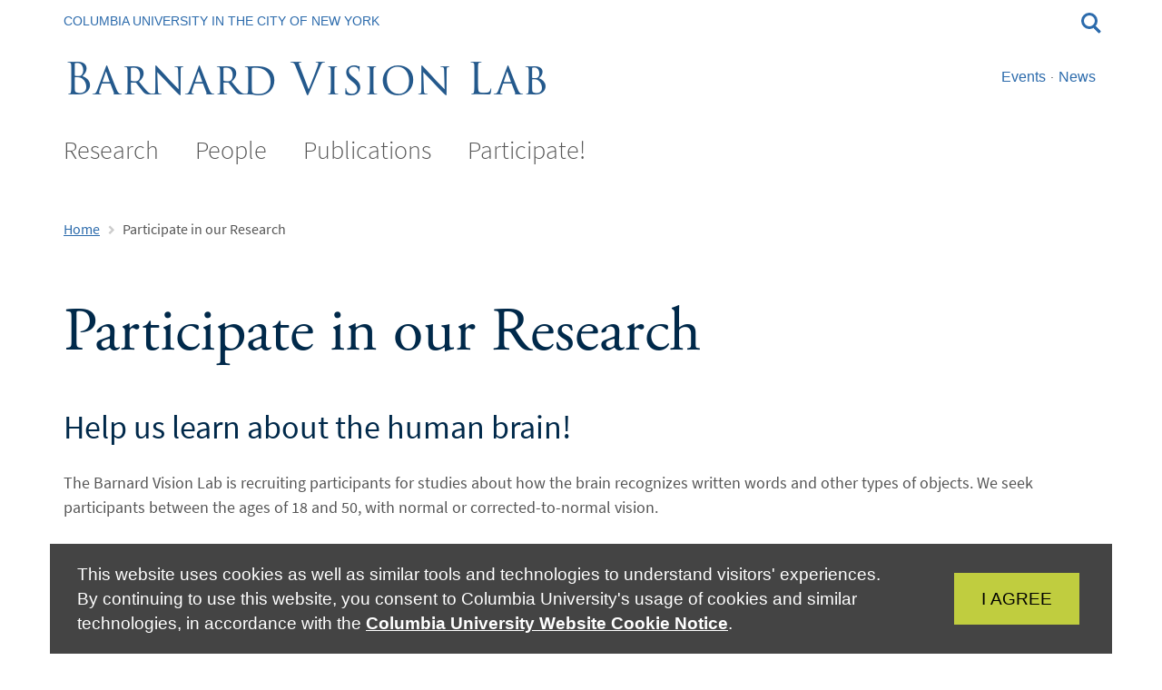

--- FILE ---
content_type: text/html; charset=UTF-8
request_url: https://visionlab.neuroscience.barnard.edu/events
body_size: 10040
content:
<!DOCTYPE html>
<html  lang="en" dir="ltr" prefix="content: http://purl.org/rss/1.0/modules/content/  dc: http://purl.org/dc/terms/  foaf: http://xmlns.com/foaf/0.1/  og: http://ogp.me/ns#  rdfs: http://www.w3.org/2000/01/rdf-schema#  schema: http://schema.org/  sioc: http://rdfs.org/sioc/ns#  sioct: http://rdfs.org/sioc/types#  skos: http://www.w3.org/2004/02/skos/core#  xsd: http://www.w3.org/2001/XMLSchema# " class="wf-loading" data-ng-app="app">
  <head>
    <meta charset="utf-8" />
<script async src="https://www.googletagmanager.com/gtag/js?id=UA-157478823-95"></script>
<script>window.dataLayer = window.dataLayer || [];function gtag(){dataLayer.push(arguments)};gtag("js", new Date());gtag("set", "developer_id.dMDhkMT", true);gtag("config", "UA-157478823-95", {"groups":"default","anonymize_ip":true,"page_placeholder":"PLACEHOLDER_page_path","allow_ad_personalization_signals":false});gtag("config", "G-83X5FPQ8FP", {"groups":"default","page_placeholder":"PLACEHOLDER_page_location","allow_ad_personalization_signals":false});</script>
<link rel="canonical" href="https://visionlab.neuroscience.barnard.edu/events" />
<meta name="Generator" content="Drupal 10 (https://www.drupal.org)" />
<meta name="MobileOptimized" content="width" />
<meta name="HandheldFriendly" content="true" />
<meta name="viewport" content="width=device-width, initial-scale=1.0, viewport-fit=cover" />
<meta http-equiv="x-ua-compatible" content="ie=edge" />
<link rel="icon" href="/themes/custom/columbia/favicon-crown.png" type="image/png" />



      <meta http-equiv="X-UA-Compatible" content="IE=edge">

    <title>Participate in our Research | Barnard Vision Lab</title>

    <script src="https://use.typekit.net/umw2vkl.js"></script>
    <script>try{Typekit.load({ async: false });}catch(e){}</script>

    <link rel="stylesheet" media="all" href="/sites/visionlab.neuroscience.barnard.edu/files/css/css_o-j5cxLPFkkGeU_J1D9ATqoZ1GVslfaNsC0xv9JXRdM.css?delta=0&amp;language=en&amp;theme=cu_lab1&amp;include=eJxdTd0KhiAMfaFSeqLYcqixVLZ50duXEX3w3Rw4_1irqQk0H7ki8Kx2ci5x2voKTGL-QbdxpmLOEh00PASl9WHL2_xXd50TQSAZBgN-uQYC8X5M6oP0Bux-iuuldeSsicKkpxodfoxeDlZAHA" />
<link rel="stylesheet" media="all" href="/sites/visionlab.neuroscience.barnard.edu/files/css/css_c-Nf9pxIBgcBwEmhWqOEpNcHo5L4mAgdWqRotQZNvCE.css?delta=1&amp;language=en&amp;theme=cu_lab1&amp;include=eJxdTd0KhiAMfaFSeqLYcqixVLZ50duXEX3w3Rw4_1irqQk0H7ki8Kx2ci5x2voKTGL-QbdxpmLOEh00PASl9WHL2_xXd50TQSAZBgN-uQYC8X5M6oP0Bux-iuuldeSsicKkpxodfoxeDlZAHA" />
<link rel="stylesheet" media="print" href="/sites/visionlab.neuroscience.barnard.edu/files/css/css_eBmn_Ay5rfGDxq5TyNGCURmJaYa1IXNS8X5WSKSYNRA.css?delta=2&amp;language=en&amp;theme=cu_lab1&amp;include=eJxdTd0KhiAMfaFSeqLYcqixVLZ50duXEX3w3Rw4_1irqQk0H7ki8Kx2ci5x2voKTGL-QbdxpmLOEh00PASl9WHL2_xXd50TQSAZBgN-uQYC8X5M6oP0Bux-iuuldeSsicKkpxodfoxeDlZAHA" />
<link rel="stylesheet" media="all" href="/sites/visionlab.neuroscience.barnard.edu/files/css/css_7HXpXw1v7mT5sp2ED_p9jmJBf4ySDVYhLxZiS_KTm6E.css?delta=3&amp;language=en&amp;theme=cu_lab1&amp;include=eJxdTd0KhiAMfaFSeqLYcqixVLZ50duXEX3w3Rw4_1irqQk0H7ki8Kx2ci5x2voKTGL-QbdxpmLOEh00PASl9WHL2_xXd50TQSAZBgN-uQYC8X5M6oP0Bux-iuuldeSsicKkpxodfoxeDlZAHA" />
<link rel="stylesheet" media="print" href="/sites/visionlab.neuroscience.barnard.edu/files/css/css_-vy7_QybMHKCQzLZGA4F9xzawM8rC419HYij1tvVI_s.css?delta=4&amp;language=en&amp;theme=cu_lab1&amp;include=eJxdTd0KhiAMfaFSeqLYcqixVLZ50duXEX3w3Rw4_1irqQk0H7ki8Kx2ci5x2voKTGL-QbdxpmLOEh00PASl9WHL2_xXd50TQSAZBgN-uQYC8X5M6oP0Bux-iuuldeSsicKkpxodfoxeDlZAHA" />
<link rel="stylesheet" media="all" href="/sites/visionlab.neuroscience.barnard.edu/files/css/css_TVe3MaLPVeLhSKtsleIledplCYN9_ebUXRHFB3SMhGg.css?delta=5&amp;language=en&amp;theme=cu_lab1&amp;include=eJxdTd0KhiAMfaFSeqLYcqixVLZ50duXEX3w3Rw4_1irqQk0H7ki8Kx2ci5x2voKTGL-QbdxpmLOEh00PASl9WHL2_xXd50TQSAZBgN-uQYC8X5M6oP0Bux-iuuldeSsicKkpxodfoxeDlZAHA" />
<link rel="stylesheet" media="all" href="https://code.jquery.com/ui/1.12.1/themes/base/jquery-ui.css" />
<link rel="stylesheet" media="all" href="/sites/visionlab.neuroscience.barnard.edu/files/css/css_h32qU73zQTza26CQsQDSdqhVQy_hkKeNzgvGpZYJohk.css?delta=7&amp;language=en&amp;theme=cu_lab1&amp;include=eJxdTd0KhiAMfaFSeqLYcqixVLZ50duXEX3w3Rw4_1irqQk0H7ki8Kx2ci5x2voKTGL-QbdxpmLOEh00PASl9WHL2_xXd50TQSAZBgN-uQYC8X5M6oP0Bux-iuuldeSsicKkpxodfoxeDlZAHA" />


    <script type="application/json" data-drupal-selector="drupal-settings-json">{"path":{"baseUrl":"\/","pathPrefix":"","currentPath":"node\/1","currentPathIsAdmin":false,"isFront":false,"currentLanguage":"en"},"pluralDelimiter":"\u0003","suppressDeprecationErrors":true,"google_analytics":{"account":"UA-157478823-95","trackOutbound":true,"trackMailto":true,"trackTel":true,"trackDownload":true,"trackDownloadExtensions":"7z|aac|arc|arj|asf|asx|avi|bin|csv|doc(x|m)?|dot(x|m)?|exe|flv|gif|gz|gzip|hqx|jar|jpe?g|js|mp(2|3|4|e?g)|mov(ie)?|msi|msp|pdf|phps|png|ppt(x|m)?|pot(x|m)?|pps(x|m)?|ppam|sld(x|m)?|thmx|qtm?|ra(m|r)?|sea|sit|tar|tgz|torrent|txt|wav|wma|wmv|wpd|xls(x|m|b)?|xlt(x|m)|xlam|xml|z|zip"},"search_network":"default","page_type":"cu_landing_page","cu_alert":{"master":"preparedness.columbia.edu"},"user":{"uid":0,"permissionsHash":"7fc8ed39dc73256d7ec0bf70ba9bf9f23deabd242a61b01bc29a5a7e8d4b5155"}}</script>
<script src="/sites/visionlab.neuroscience.barnard.edu/files/js/js_ks_6tAdZFkZUJzNatKFWLfjPfpH0xIhj6uRBnubVR-M.js?scope=header&amp;delta=0&amp;language=en&amp;theme=cu_lab1&amp;include=eJxtjEEOgzAMBD8EtXhRZKduSGXiKNkc-H2h5VRxWWlnVivu6GhcKZkL29yxWy5piiOwaQN98xEta8FJhbsGrLrpQu8-v44DbTdiVX7-hLEs1_1Zt2HIdbTqx14G4IXu8ZTck2ngwrYjx07_4APLM0sI"></script>
<script src="https://cdnjs.cloudflare.com/ajax/libs/lodash.js/4.17.21/lodash.min.js"></script>
<script src="/sites/visionlab.neuroscience.barnard.edu/files/js/js_Kh5S4h12c0VX4Yh6dkKhZYzfw87vISoP9x2yoZX70eQ.js?scope=header&amp;delta=2&amp;language=en&amp;theme=cu_lab1&amp;include=eJxtjEEOgzAMBD8EtXhRZKduSGXiKNkc-H2h5VRxWWlnVivu6GhcKZkL29yxWy5piiOwaQN98xEta8FJhbsGrLrpQu8-v44DbTdiVX7-hLEs1_1Zt2HIdbTqx14G4IXu8ZTck2ngwrYjx07_4APLM0sI"></script>
<script src="https://cdnjs.cloudflare.com/ajax/libs/moment-timezone/0.5.43/moment-timezone-with-data.min.js"></script>
<script src="/sites/visionlab.neuroscience.barnard.edu/files/js/js_hlJTDNEA3TVkEp8X8sGBDWOQs69MXojApqpkhQq1TEU.js?scope=header&amp;delta=4&amp;language=en&amp;theme=cu_lab1&amp;include=eJxtjEEOgzAMBD8EtXhRZKduSGXiKNkc-H2h5VRxWWlnVivu6GhcKZkL29yxWy5piiOwaQN98xEta8FJhbsGrLrpQu8-v44DbTdiVX7-hLEs1_1Zt2HIdbTqx14G4IXu8ZTck2ngwrYjx07_4APLM0sI"></script>
<script src="https://code.jquery.com/ui/1.12.1/jquery-ui.min.js"></script>

      </head>
  <body class="layout-no-sidebars page-node-1 cu-profile node-cu_landing_page path-node page-node-type-cu-landing-page" data-ng-class="[global.controller, search.widgetOpen ? 'search-open' : '', (global.controller == 'search' && gcse.status) ? 'search-ready' : '', nav.mobileOpen ? 'mobile-nav-open' : '', page.overlayShown ? 'overlay-shown' : '', gsa.classes]" data-breakpoint="{ 0:'mobile', 767:'break768', 991:'break992' }" data-ng-controller="global">
    <a id="top" href="#main-content" class="visually-hidden focusable skip-link">
      Skip to main content
    </a>

    
      <div class="dialog-off-canvas-main-canvas" data-off-canvas-main-canvas>
    
  
<div class="header-wrapper">

    <section class="row region region-alerts">
    <section id="block-globalalerts-cu-lab1" class="cu_alert_client_global_alerts block clearfix">
  
    

      <div id="alerts"></div>
  </section>


  </section>


  <div data-ng-hide="nav.mobileOpen" data-cu-alerts></div>
  <header id="header" role="banner" class=" condensed-0" data-ng-class="nav.classes">

    

        <div id="search-widget-wrapper" data-ng-controller="searchWidget" data-ng-cloak>
      <div class="container">
        <div id="search-widget" class="angular-animate ng-trans ng-trans-fade-up" data-ng-show="search.widgetOpen">
          <form data-ng-submit="search.submit()">
            <div class="form-group clearfix">

              <button id="search-widget-submit" class="hidden-xs pull-left" type="submit" aria-label="Submit keywords">
                <div class="search-icon">
                  <span></span>
                  <span></span>
                  <span></span>
                </div>
                <span class="sr-only">Submit keywords</span>
              </button>

              <label for="site-search-keywords" class="sr-only">Search the site</label>
              <input type="text" id="site-search-keywords" data-ng-model="search.keywords" data-ng-model-options="{ debounce: 100 }" data-ng-keyup="gsa.keyUp($event)" class="form-control input-lg" placeholder="Search the site" aria-label="Search the site" autocomplete="off" />
            </div>
          </form>
        </div>
      </div>
    </div>
    
    <div id="nav-wrapper" class="hidden-xs" data-ng-if="breakpoint.class != 'mobile'">
      <div class="container rooftop-and-search">

        <div class="row">
          <div class="col-sm-9 col-md-9 col-lg-9 rooftop">
            <a href="https://www.columbia.edu/">Columbia University in the City of New York</a>
          </div>

          <button id="search-icon-wrapper" data-ng-click="search.toggleWidget()" aria-expanded = "{{search.widgetOpen}}"
                  class="hidden-xs col-sm-1 col-md-1 col-lg-1 angular-animate ng-trans ng-trans-fade">
            <div class="search-icon">
              <span></span>
              <span></span>
              <span></span>
            </div>
            <span class="sr-only">Toggle search</span>
          </button>

        </div>


      </div>
    </div>
    <div class="container branding-and-utility">
      
    <div id="utility-menu" class="hidden-xs">
      <ul class="utility-menu-inner utility-inline">
        <li data-ng-repeat="item in utility_menu track by $index" data-ng-class="(global.path == item.url) ? 'active': ''">
          <a ng-if="!search.widgetOpen" data-ng-href="{{ ::(item.url != '<nolink>') ? composeUrlLink(item.url) : '#' }}" data-ng-bind-html="item.label"></a>

          <ul class="dl-submenu" data-ng-if="item.children">
            <li><a data-ng-href="{{ ::(item.url != '<nolink>') ? item.url : '#' }}" data-ng-class="(global.path == item.url) ? 'active': ''"><span class="bold" data-ng-bind-html="item.label"></span></a></li>
            <li data-ng-repeat="second in item.children track by $index">
              <a data-ng-href="{{ ::(second.url != '<nolink>') ? second.url : '#' }}" data-ng-class="(global.path == second.url) ? 'active': ''"><span data-ng-bind-html="second.label"></span></a>
              <ul class="dl-submenu" data-ng-if="second.children">
                <li><a data-ng-href="{{ ::(second.url != '<nolink>') ? second.url : '#' }}" data-ng-class="(global.path == second.url) ? 'active': ''"><span class="bold" data-ng-bind-html="second.label"></span></a></li>
                <li data-ng-repeat="third in second.children track by $index">
                  <a data-ng-href="{{ ::(third.url != '<nolink>') ? third.url : '#' }}" data-ng-class="(global.path == third.url) ? 'active': ''"><span data-ng-bind-html="third.label"></span></a>
                </li>
              </ul>
            </li>
          </ul>
        </li>
    
            </ul>
    </div>
  
    <div id="branding" class="" data-ng-class="{ 'menu-empty' : !menu }">
      <div id="nav-icon-wrapper" data-ng-click="nav.mobileToggle()" class="visible-xs-block" data-ng-class="(nav.mobileOpen) ? 'open' : ''" role="button" tabindex="0" aria-label="Toggle mobile navigation">
        <div id="nav-icon">
          <span></span>
          <span></span>
          <span></span>
          <span></span>
        </div>
      </div>

      <div id="brand-wrapper" class="col-sm-12">
        <div id="brand-wrapper-inner">
          <div class="visible-xs-block" data-ng-if="breakpoint.class == 'mobile'"><!-- Mobile -->
                                          <a data-ng-href="{{ ::global.baseUrl }}"><span class="brand sr-only">Columbia University</span><svg class="cu-brand" xmlns="http://www.w3.org/2000/svg" width="187" height="14" viewBox="0 0 187 14">
  <path d="M2.9 11.7C1.4 10.4 1 8.5 1 7c0-1.1.4-2.9 1.8-4.4 1-1 2.4-1.7 4.9-1.7.6 0 1.5 0 2.3.2.6.1 1.1.2 1.6.2.2 0 .2.1.2.2s0 .3-.1.9V4c0 .2 0 .3-.1.3s-.1-.1-.1-.3c0-.6-.3-1.3-.7-1.6-.6-.4-1.9-.9-3.3-.9-2.1 0-3.1.6-3.7 1.2-1.1 1.1-1.4 2.5-1.4 4.2 0 3.1 2.4 5.9 5.8 5.9 1.2 0 2.1-.1 2.8-.8.3-.4.5-1.1.6-1.3 0-.2.1-.2.2-.2s.1.1.1.2-.2 1.5-.4 2c-.1.3-.1.3-.4.5-.6.3-1.9.4-2.9.4-2.4-.1-4-.7-5.3-1.9zm16.2-8.9c3.2 0 5.6 1.9 5.6 5.1 0 3-2.3 5.6-5.6 5.6-3.9 0-5.5-2.9-5.5-5.3-.1-2.3 1.6-5.4 5.5-5.4zm.3 10.1c1.3 0 3.8-.7 3.8-4.6 0-3.3-2-5-4.2-5-2.4 0-4 1.5-4 4.4 0 3.2 1.9 5.2 4.4 5.2zm9.5-3.6c0 2 0 2.8.3 3.1.2.2.8.3 1.9.3.7 0 1.4 0 1.7-.4.2-.2.3-.5.3-.8 0-.1.1-.2.1-.2.1 0 .1.1.1.2s-.1 1-.2 1.4c-.1.3-.1.4-.9.4h-5.3c-.1 0-.2 0-.2-.1 0 0 0-.1.1-.1s.3 0 .4-.1c.3-.1.3-.3.4-.7.1-.6.1-1.6.1-2.9V4c0-.5-.1-.7-.6-.8h-.5l-.1-.1c-.1-.1 0-.1.2-.1h3.2c.1 0 .1 0 .1.1l-.1.1h-.5c-.4.1-.4.3-.5.8v5.3zm6.5-2.4V4c0-.4-.1-.7-.6-.8h-.5l-.1-.1c0-.1.1-.1.2-.1h3c.2 0 .2 0 .2.1l-.1.1h-.4c-.4.1-.4.3-.5.8v4.8c0 2 .4 2.8 1 3.3.7.6 1.3.7 2.1.7.9 0 1.7-.4 2.2-1 .7-.8.8-1.9.8-3.3V4s-.1-.7-.6-.8h-.5c-.1 0-.1-.1-.1-.1.1-.1.2-.1.4-.1h2.7c.2 0 .2 0 .2.1 0 0 0 .1-.1.1h-.4c-.4.1-.5.3-.5.8v4.4c0 1.5-.2 3.1-1.3 4.1-1 .9-2.1 1-2.9 1-.5 0-1.9 0-2.9-1-.7-.6-1.2-1.6-1.2-3.6v-2zm22.7 4.6c0 .5.1 1.2.7 1.4.4.1.8.1.9.1.1 0 .1 0 .1.1s-.1.1-.3.1c-.3 0-1.9 0-2.4-.1-.3 0-.4-.1-.4-.1s0-.1.1-.1.1-.2.1-.5l-.7-6.9-3.4 6.9c-.3.6-.4.7-.5.7s-.2-.1-.5-.6c-.4-.7-1.3-2.4-1.6-3.2-.4-.9-1.6-3.2-1.8-3.7h-.1l-.5 6.1v.7c0 .2.1.3.3.4.2.1.4.1.5.1 0 0 .1 0 .1.1s-.1.1-.3.1h-2.5c-.1 0-.2 0-.2-.1l.1-.1h.4c.5-.1.5-.6.5-1.1l1-8.9c0-.1.1-.2.2-.2s.2 0 .3.2l4.3 8.5L56.7 3c.1-.1.1-.2.2-.2s.2.1.2.4l1 8.3zm4.3-4.6V4c0-.5-.1-.7-.6-.8h-.5s-.1 0-.1-.1 0-.1.2-.1h3.2c2.4 0 3 1.4 3 2.1 0 1.1-.7 1.7-1.4 2.4 1.1.3 2.5 1.3 2.5 2.8 0 1.5-1.1 3-3.5 3h-3.5c-.1 0-.2 0-.2-.1 0 0 0-.1.1-.1s.3 0 .4-.1c.3 0 .3-.4.4-.8.1-.6.1-1.6.1-2.9V6.9zm1.2.3c0 .1 0 .1.1.1s.3.1.9.1c.8 0 1.1 0 1.4-.4.3-.3.5-.8.5-1.5 0-1-.6-2.2-2-2.2-.2 0-.5 0-.7.1-.1 0-.2.1-.2.1v3.7zm0 1.5v2.9c0 .7 0 .8.5 1 .4.2 1 .2 1.2.2.9 0 2.1-.4 2.1-2.1 0-.6-.2-1.8-1.3-2.5-.5-.3-.9-.3-1.3-.4h-1.1s-.1 0-.1.1v.8zm9.4.6c0 1.3 0 2.4.1 2.9 0 .4.1.7.5.7.2 0 .5.1.6.1.1 0 .1.1.1.1 0 .1-.1.1-.2.1h-3.2c-.1 0-.2 0-.2-.1 0 0 0-.1.1-.1s.3 0 .4-.1c.3-.1.3-.3.4-.7.1-.6.1-1.6.1-2.9V4c0-.5-.1-.7-.4-.7h-.4c-.1 0-.1-.1-.1-.1-.1-.2-.1-.2.1-.2h2.8c.2 0 .3 0 .3.1l-.1.1h-.4c-.4.1-.5.3-.5.8v5.3zm7.1-6.1c.2-.4.2-.5.3-.5.1 0 .2.2.3.5.3.6 2.5 6.2 3.4 8.3.5 1.2.9 1.4 1.2 1.5.2.1.4.1.6.1.1 0 .2 0 .2.1s-.2.1-.3.1h-2.2c-.3 0-.5 0-.5-.1s0-.1.1-.1.2-.1.1-.4L82 9.5c0-.1 0-.1-.1-.1h-3.2c-.1 0-.1 0-.1.1l-.8 2.2c-.1.3-.2.7-.2.9 0 .3.2.4.5.4h.1c.1 0 .1 0 .1.1s-.1.1-.2.1h-2.7c-.2 0-.3 0-.3-.1s.1-.1.1-.1h.4c.6-.1.9-.6 1.2-1.2l3.3-8.6zm1.5 5.7c.1 0 .1 0 0 0l-1.3-3.8c-.1-.2-.2-.2-.2 0l-1.3 3.7v.1h2.8zm11-3.1V2.3c0-.5-.2-.8-.7-.9h-.5c-.1 0-.1 0-.1-.1s.1-.1.3-.1H95c.2 0 .3 0 .3.1s-.1.1-.1.1h-.4c-.7.1-.8.4-.8.9V8c0 2.3.5 3.3 1.2 4 .8.7 1.5.9 2.4.9 1 0 1.9-.5 2.5-1.2.7-.9.9-2.3.9-3.9V2.3c0-.5-.2-.8-.7-.9h-.5c-.1 0-.1 0-.1-.1s.1-.1.3-.1h3c.2 0 .3 0 .3.1s-.1.1-.1.1h-.4c-.4.1-.6.4-.6.9v5.2c0 1.7-.2 3.6-1.5 4.8-1.2 1-2.4 1.2-3.3 1.2-.5 0-2.2-.1-3.3-1.1-.8-.8-1.4-1.9-1.4-4.2V5.8zm13.9 5.6c0 1.1.2 1.5.5 1.6.3.1.6.1.7.1.1 0 .1 0 .1.1s-.1.1-.3.1h-2.9c-.1 0-.2 0-.2-.1s0-.1.1-.1.4 0 .6-.1c.4-.1.4-.5.4-1.7V3.5c0-.5.1-.7.2-.7.2 0 .4.3.5.4.2.2 2.3 2.4 4.4 4.6 1.4 1.4 2.9 3.1 3.3 3.5l.1-6.8c0-.9-.1-1.2-.5-1.3-.3 0-.6-.1-.7-.1-.1 0-.1-.1-.1-.1 0-.1.1-.1.3-.1h2.7c.1 0 .3 0 .3.1 0 0-.1.1-.2.1h-.3c-.5.1-.5.4-.5 1.2v8c0 .9 0 1-.1 1s-.3-.1-1.1-.8c-.1-.1-2.2-2.1-3.7-3.7-1.6-1.7-3.2-3.4-3.6-3.9v6.5zm13.7-2.1c0 1.3 0 2.4.1 2.9 0 .4.1.7.5.7.2 0 .5.1.6.1.1 0 .1.1.1.1 0 .1-.1.1-.2.1h-3.2c-.1 0-.2 0-.2-.1 0 0 0-.1.1-.1s.3 0 .4-.1c.3-.1.3-.3.4-.7.1-.6.1-1.6.1-2.9V4c0-.5-.1-.7-.4-.7h-.4c-.1 0-.1-.1-.1-.1 0-.1.1-.1.2-.1h2.8c.2 0 .2 0 .2.1l-.1.1h-.4c-.4.1-.5.3-.5.8v5.2zm8 2.2c.8-1.8 2.7-6.5 3-7.4.1-.2.1-.4.1-.5 0-.1 0-.2-.2-.3h-.5c-.1 0-.2 0-.2-.1s.1-.1.3-.1h2.5c.1 0 .2 0 .2.1s0 .1-.2.1c-.1 0-.4 0-.7.2-.2.1-.4.3-.8 1.2-.2.4-.8 2-1.6 3.7-.9 2-1.5 3.5-1.8 4.1-.4.8-.5 1-.6 1-.2 0-.3-.2-.5-.8l-3.5-8.3c-.3-.8-.5-.9-1-1h-.5c-.1 0-.1-.1-.1-.1 0-.1.1-.1.4-.1h2.9c.3 0 .4 0 .4.1s0 .1-.1.1c-.2 0-.4 0-.5.1-.1.1-.2.1-.2.2 0 .2.2.6.4 1.1l2.8 6.7zm7.4-4.6V4c0-.5-.1-.7-.6-.8h-.5l-.1-.1c0-.1.1-.1.2-.1h5c.3 0 .5-.1.6-.1.1 0 .1-.1.2-.1l.1.1c0 .1-.1.3-.1.6 0 .1 0 .7-.1.9 0 .1-.1.1-.1.1-.1 0-.1-.1-.1-.2s0-.3-.1-.5-.2-.3-1-.4h-2c-.1 0-.1 0-.1.1v3.7c0 .1 0 .1.1.1h2.4c.3 0 .5 0 .7-.2l.2-.2s.1 0 .1.1-.1.3-.1.8c0 .3-.1.8-.1.9 0 .1 0 .3-.1.3s-.1 0-.1-.1 0-.3-.1-.4c0-.2-.2-.4-.7-.4-.4 0-1.9-.1-2.1-.1-.1 0-.1 0-.1.1v3.4c0 .9.3 1.1 1.7 1.1.4 0 1 0 1.4-.1.4-.2.6-.4.6-.9 0-.2.1-.2.1-.2s.1.1.1.2-.1 1-.2 1.3c-.1.4-.2.4-.8.4h-5c-.1 0-.2 0-.2-.1 0 0 0-.1.1-.1s.3 0 .4-.1c.3 0 .3-.3.4-.7.1-.6.1-1.6.1-2.9V6.9zm8.8 0V4c0-.5-.1-.7-.6-.8h-.5l-.1-.1c0-.1.1-.1.2-.1h3.5c.9 0 1.9.1 2.6.6.4.3 1 .9 1 1.9 0 1-.4 2-1.7 3.1 1.2 1.4 2.1 2.7 2.9 3.5.8.8 1.2.9 1.6.9h.5c.1 0 .1.1.1.1 0 .1-.1.1-.3.1h-.9c-.8 0-1.2-.1-1.5-.3-.6-.3-1.1-1-1.9-2-.6-.7-1.2-1.6-1.5-2-.1-.1-.1-.1-.2-.1h-1.8c-.1 0-.1 0-.1.1v.3c0 1.3 0 2.4.1 2.9 0 .4.1.7.6.7.2 0 .5.1.6.1.1 0 .1.1.1.1 0 .1-.1.1-.2.1h-3.1c-.1 0-.2 0-.2-.1 0 0 0-.1.1-.1s.3 0 .4-.1c.3-.1.3-.3.4-.7.1-.6.1-1.6.1-2.9V6.9zm1.2 1.2c0 .1 0 .1.1.2.2.1.9.2 1.6.2.3 0 .7 0 1.1-.2.5-.3.8-1 .8-2.1 0-1.7-.9-2.7-2.4-2.7-.4 0-.9 0-1 .1-.1 0-.1.1-.1.2v4.3z"/>
  <path d="M153.8 13.1c-.2-.1-.2-.1-.2-.5 0-.7.1-1.2.1-1.4 0-.1 0-.2.1-.2s.1 0 .1.2v.5c.2 1 1.3 1.3 2.2 1.3 1.4 0 2.1-.8 2.1-1.8s-.5-1.4-1.8-2.4l-.6-.5c-1.5-1.1-2-2-2-2.9 0-1.6 1.3-2.6 3.1-2.6.6 0 1.1.1 1.5.2h.6c.1 0 .1 0 .1.1s-.1.5-.1 1.4c0 .2 0 .3-.1.3s-.1-.1-.1-.2c0-.2-.1-.5-.2-.7-.1-.2-.6-.7-1.8-.7-1 0-1.9.5-1.9 1.5 0 .9.4 1.4 1.8 2.3l.4.3c1.7 1.2 2.3 2.1 2.3 3.3 0 .8-.3 1.7-1.3 2.3-.6.4-1.5.5-2.2.5-.7 0-1.5-.1-2.1-.3zm10.6-3.8c0 1.3 0 2.4.1 2.9 0 .4.1.7.5.7.2 0 .5.1.6.1.1 0 .1.1.1.1 0 .1-.1.1-.2.1h-3.2c-.1 0-.2 0-.2-.1 0 0 0-.1.1-.1s.3 0 .4-.1c.3-.1.3-.3.4-.7.1-.6.1-1.6.1-2.9V4c0-.5-.1-.7-.4-.7h-.4c-.1 0-.1-.1-.1-.1 0-.1.1-.1.2-.1h2.8c.2 0 .2 0 .2.1l-.1.1h-.4c-.4.1-.5.3-.5.8v5.2zm8 0c0 1.3 0 2.4.1 2.9 0 .4.1.7.5.7.2 0 .5.1.6.1.1 0 .1.1.1.1 0 .1-.1.1-.2.1h-3.2c-.2 0-.2 0-.2-.1 0 0 0-.1.1-.1s.3 0 .4-.1c.3-.1.4-.3.4-.7.1-.6.1-1.6.1-2.9V3.6h-2c-.9 0-1.2.1-1.4.4-.2.2-.2.3-.2.4 0 .1-.1.1-.1.1s-.1 0-.1-.1.3-1.4.3-1.5c0-.1.1-.3.1-.3.1 0 .2.1.6.2.4 0 .9.1 1.1.1h5.3c.5 0 .8 0 1-.1.2 0 .3-.1.4-.1.1 0 .1.1.1.2v1.6c0 .1-.1.2-.1.2s-.1 0-.1-.2v-.1c0-.4-.4-.7-1.7-.8h-1.8v5.7zm8.6.4c0-.7-.1-1-.3-1.4-.1-.2-2-3.2-2.5-4-.3-.5-.7-.8-.9-1-.2-.1-.5-.2-.6-.2-.1 0-.1-.1-.1-.1s0-.1.2-.1h2.6c.2 0 .2 0 .2.1 0 0-.1.1-.2.1s-.2.1-.2.2c0 .2.1.4.2.5L182 8c.3-.6 2-3.5 2.3-3.9.2-.3.2-.5.2-.7 0-.2-.1-.3-.2-.4-.3.2-.3.1-.3 0 0 0 .1-.1.2-.1h2.4c.1 0 .2 0 .2.1s-.1.1-.2.1c-.2 0-.4 0-.7.2-.3.2-.4.3-.7.7-.5.5-2.4 3.7-2.7 4.3-.2.5-.2.9-.2 1.4v2.6c0 .4.1.7.5.7.2 0 .5.1.6.1.1 0 .1.1.1.1 0 .1-.1.1-.2.1h-3.2c-.2 0-.2 0-.2-.1 0 0 0-.1.1-.1s.3 0 .4-.1c.3-.1.4-.3.4-.7V9.7z"/>
  </svg></a>
                                                  </div>
          <div class="hidden-xs"><!-- Desktop -->
                        <div id="branded-site-name">
              <div id="site-name"><a ng-attr-tabindex="{{ search.widgetOpen ? -1 : 0}}" href="/"><span>Barnard Vision Lab</span></a></div>
            </div>
                      </div>
        </div>
      </div>

      <button id="search-icon-wrapper-mobile" data-ng-click="search.toggleWidget()" class="visible-xs-block">
        <div class="search-icon">
          <span></span>
          <span></span>
          <span></span>
        </div>
        <span class="sr-only">Toggle search</span>
      </button>
    </div>
    </div>

    <nav id="mobile-nav" class="angular-animate ng-trans ng-trans-fade-down ng-hide nojs-hide" data-ng-if="breakpoint.class == 'mobile'" data-ng-show="nav.mobileOpen" data-ng-init="initMobileNav()" data-ng-cloak>
      <div id="mobile-nav-container" class="dl-menuwrapper">
                  
        <ul class="dl-menu dl-menuopen">

          <li data-ng-repeat="item in menu track by $index" data-ng-class="($last) ? 'last' : ''">
            <a data-ng-href="{{ ::(item.url != '<nolink>') ? item.url : '#' }}" data-ng-class="(global.path == item.url) ? 'active': ''"><span data-ng-bind-html="item.label"></span></a>
            <ul class="dl-submenu" data-ng-if="item.children">
              <li><a data-ng-href="{{ ::(item.url != '<nolink>') ? item.url : '#' }}" data-ng-class="(global.path == item.url) ? 'active': ''"><span class="bold" data-ng-bind-html="item.label"></span></a></li>
              <li data-ng-repeat="second in item.children track by $index">
                <a data-ng-href="{{ ::(second.url != '<nolink>') ? second.url : '#' }}" data-ng-class="(global.path == second.url) ? 'active': ''"><span data-ng-bind-html="second.label"></span></a>
                <ul class="dl-submenu" data-ng-if="second.children">
                  <li><a data-ng-href="{{ ::(second.url != '<nolink>') ? second.url : '#' }}" data-ng-class="(global.path == second.url) ? 'active': ''"><span class="bold" data-ng-bind-html="second.label"></span></a></li>
                  <li data-ng-repeat="third in second.children track by $index">
                    <a data-ng-href="{{ ::(third.url != '<nolink>') ? third.url : '#' }}" data-ng-class="(global.path == third.url) ? 'active': ''"><span data-ng-bind-html="third.label"></span></a>
                  </li>
                </ul>
              </li>
            </ul>
          </li>

          <li class="menu-cu-item" data-ng-repeat="item in utility_menu track by $index" data-ng-class="($last) ? 'last' : ''" ng-switch on="item.url || 'null'">
            <span ng-switch-when="null" data-ng-href="{{ ::(item.url != '<nolink>') ? item.url : '#' }}" data-ng-class="(global.path == item.url) ? 'active': ''"><span data-ng-bind-html="item.label"></span></span>
            <a ng-switch-default data-ng-href="{{ ::(item.url != '<nolink>') ? item.url : '#' }}" data-ng-class="(global.path == item.url) ? 'active': ''"><span data-ng-bind-html="item.label"></span></a>
          </li>
          <li data-ng-repeat="item in footer_menu track by $index" ng-switch on="item.url || 'null'">
            <span ng-switch-when="null" data-ng-class="(global.path == item.url) ? 'active': ''"></span>
            <a ng-switch-default data-ng-href="{{ ::(item.url != '<nolink>') ? composeUrlLink(item.url) : '#' }}" data-ng-class="(global.path == item.url) ? 'active': ''"><span data-ng-bind-html="item.label"></span></a>
          </li>
          
        
        </ul>
                </div>
    </nav>

  </header>

  <nav id="site-nav-wrapper" hover-intent-out="::nav.focus(-1)" hover-intent-delay="250" class=" hidden-xs">

      <section class="row region region-navigation">
    <nav role="navigation" aria-labelledby="block-cu-lab1-mainnavigation-menu" id="block-cu-lab1-mainnavigation" class="menu_block main block block-menu navigation menu--main">
            
  <h2 class="visually-hidden" id="block-cu-lab1-mainnavigation-menu">Main navigation expanded</h2>
  

        



    

    <script>var cu_site_menu = [ { "label": "Research", "url": "/research-projects"  },  { "label": "People", "url": "/people"  },  { "label": "Publications", "url": "/content/publications"  },  { "label": "Participate!", "url": "/events"  }  ];</script>

    <div id="site-nav" class="container" ng-if="search.showMenuOnSearch">

      <ul class="clearfix nav nav-justified">
                      <li class="menu-item" id="sitenav-1">
                      <a href="/research-projects" class="clearfix" hover-intent="::nav.focus('sitenav-1')" hover-intent-delay="100"><strong>Research</strong></a>
                  </li>
                      <li class="menu-item" id="sitenav-2">
                      <a href="/people" class="clearfix" hover-intent="::nav.focus('sitenav-2')" hover-intent-delay="100"><strong>People</strong></a>
                  </li>
                      <li class="menu-item" id="sitenav-3">
                      <a href="/content/publications" class="clearfix" hover-intent="::nav.focus('sitenav-3')" hover-intent-delay="100"><strong>Publications</strong></a>
                  </li>
                      <li class="menu-item" id="sitenav-4">
                      <a href="/events" class="clearfix" hover-intent="::nav.focus('sitenav-4')" hover-intent-delay="100"><strong>Participate!</strong></a>
                  </li>
            </ul>

    </div>

    <div id="site-nav-second" ng-style="{ 'top': nav.secondOffset }" class="nojs-hide" ng-cloak>

                                                      
    </div>

  





  </nav>

  </section>


  </nav>
</div>





  <section id="search-results" data-ng-controller="searchResults" data-ng-if="global.controller == 'search'" data-ng-include="search.template" data-ng-style="{'padding-top': headerHeight}" autoscroll data-ng-cloak></section>

  <main role="main" class="main-container">
        
        
        
        

    <div class="container visible-xs-block">
      <div id="header-xs" class="row">
        <div class="col-sm-12">
          <div id="site-name-mobile" data-ng-cloak>
            <a data-ng-href="{{ ::global.baseUrl }}">
                              Barnard Vision Lab
                          </a>
          </div>
        </div>
      </div>
    </div>

                      <div class="highlighted">  <div id="messages">
  <div data-drupal-messages-fallback class="hidden"></div>
</div>

</div>
          
        

    <div id="main">

      <section class="main-content col" id="content" role="main">

                
                
        <div class="layout-content" id="main-content" tabindex="-1">
              <nav id="breadcrumb" aria-label="Breadcrumbs">
  <div class="container">
    <h2 class="sr-only">You are here:</h2>
    <ol class="breadcrumb">
                      <li >
                      <a href="/">Home</a>
                  </li>
                              <li >
                      <span>Participate in our Research</span>
                  </li>
                  </ol>
  </div>
</nav>

<section id="block-cu-lab1-page-title" class="page_title_block block clearfix">
  
    

        <div id="page-title" class="container">
    <h1 class="container page-header"><div class="container">Participate in our Research</div></h1>
  </div>

  </section>

<div id="main-block" class="container conditional-container">
  <article about="/events" class="cu-landing-page full clearfix">

  
    

  
  <div class="content">
    
<div class="field field--name-field-cu-landing-page-content field--type-entity-reference-revisions field--label-hidden landing-content">
  <div class="paragraph paragraph--type--cu-page-slice paragraph--view-mode--default page-slice">
  <div class="container">
    
<div class="field field--name-field-cu-page-slice-content field--type-entity-reference-revisions field--label-hidden row">
      <div class="paragraph paragraph--type--cu-page-slice-item paragraph--view-mode--default col-md-12 col-lg-12">
    <div class="field field--name-field-cu-page-slice-item-content field--type-entity-reference-revisions field--label-hidden solo-grid-item field--items">
  
  <section id="text_with_label-96" class="paragraph paragraph--type--text-with-label paragraph--view-mode--default anchored">
          <h2>
            <div class="accordion field field--name-field-cu-title field--type-string field--label-hidden field--item">Help us learn about the human brain!</div>
      </h2>
        
            <div class="clearfix text-formatted field field--name-field-cu-wysiwyg field--type-text-long field--label-hidden field--item"><p>The Barnard Vision Lab is&nbsp;recruiting participants for studies about how the brain recognizes written words and other types of objects. We seek participants between the ages of 18 and 50, with normal or corrected-to-normal vision.&nbsp;</p></div>
      
  </section>

</div>

</div>
  </div>

  </div>
</div>

  <div class="paragraph paragraph--type--cu-page-slice paragraph--view-mode--default page-slice">
  <div class="container">
    
<div class="field field--name-field-cu-page-slice-content field--type-entity-reference-revisions field--label-hidden row">
      <div class="paragraph paragraph--type--cu-page-slice-item paragraph--view-mode--default col-md-12 col-lg-12">
    <div class="field field--name-field-cu-page-slice-item-content field--type-entity-reference-revisions field--label-hidden solo-grid-item field--items">
  
  <section id="text_with_label-99" class="paragraph paragraph--type--text-with-label paragraph--view-mode--default anchored">
          <h2>
            <div class="accordion field field--name-field-cu-title field--type-string field--label-hidden field--item">Experiments</div>
      </h2>
        
            <div class="clearfix text-formatted field field--name-field-cu-wysiwyg field--type-text-long field--label-hidden field--item"><p>Some studies you can do from home over the web browser, some you do in our lab on the Barnard campus, and some involve MRI brain imaging.&nbsp;</p></div>
      
  </section>

</div>

</div>
  </div>

  </div>
</div>

  <div class="paragraph paragraph--type--cu-page-slice paragraph--view-mode--default page-slice">
  <div class="container">
    
<div class="field field--name-field-cu-page-slice-content field--type-entity-reference-revisions field--label-hidden row">
      <div class="paragraph paragraph--type--cu-page-slice-item paragraph--view-mode--default col-md-12 col-lg-12">
    <div class="field field--name-field-cu-page-slice-item-content field--type-entity-reference-revisions field--label-hidden solo-grid-item field--items">
  
  <section id="text_with_label-102" class="paragraph paragraph--type--text-with-label paragraph--view-mode--default anchored">
          <h2>
            <div class="accordion field field--name-field-cu-title field--type-string field--label-hidden field--item">Compensation</div>
      </h2>
        
            <div class="clearfix text-formatted field field--name-field-cu-wysiwyg field--type-text-long field--label-hidden field--item"><p>Volunteers are paid $16/per hour for participation (or $40 per MRI session).&nbsp;</p></div>
      
  </section>

</div>

</div>
  </div>

  </div>
</div>

  <div class="paragraph paragraph--type--cu-page-slice paragraph--view-mode--default page-slice">
  <div class="container">
    
<div class="field field--name-field-cu-page-slice-content field--type-entity-reference-revisions field--label-hidden row">
      <div class="paragraph paragraph--type--cu-page-slice-item paragraph--view-mode--default col-md-12 col-lg-12">
    <div class="field field--name-field-cu-page-slice-item-content field--type-entity-reference-revisions field--label-hidden solo-grid-item field--items">
  
  <section id="text_with_label-105" class="paragraph paragraph--type--text-with-label paragraph--view-mode--default anchored">
          <h2>
            <div class="accordion field field--name-field-cu-title field--type-string field--label-hidden field--item">Contact us</div>
      </h2>
        
            <div class="clearfix text-formatted field field--name-field-cu-wysiwyg field--type-text-long field--label-hidden field--item"><p>If you are interested in participating, please email us at&nbsp;<a href="/cdn-cgi/l/email-protection#dea8b7adb7b1b0b2bfbc9ebcbfacb0bfacbaf0bbbaab" title="E-mail visionlab@barnard.edu"><span class="__cf_email__" data-cfemail="baccd3c9d3d5d4d6dbd8fad8dbc8d4dbc8de94dfdecf">[email&#160;protected]</span></a></p>

<p>A member of our team will respond promptly to explain the process, verify your eligibility and then get you scheduled!</p></div>
      
  </section>

</div>

</div>
  </div>

  </div>
</div>

</div>



  </div>

</article>

</div><section id="block-cu-affiliations-block-1" class="block-content-cu_affiliations block_content b398ddc1-cacd-4f9c-966e-62398668c153 block clearfix">
  
    

      
  </section>



        </div>
      </section>

    </div>


    

          </main>



  <footer>

        <div id="site-footer">
            <div class="container">
        <div class="row flex-layout">
          <div class="col-sm-9">

            <div class="row flex-layout">

              

                            <div class="col-md-6 col-lg-3">
                                <div class="clearfix">
                  <span role="img" aria-label="Phone" class="ss-icon ss-phone"></span>
                  <div class="text">
                    <h2>Phone</h2>
                    <div class="value"><a href="tel:2128538030">(212)-853-8030</a></div>
                                      </div>
                </div>
                                                <div class="clearfix">
                  <span role="img" aria-label="Email" class="ss-icon ss-mail"></span>
                  <div class="text">
                    <h2>Contact Us</h2>
                    <div class="value"><a href="/cdn-cgi/l/email-protection#e0968993898f8e8c8182a08281928e819284ce858495"><span class="__cf_email__" data-cfemail="d3a5baa0babcbdbfb2b193b1b2a1bdb2a1b7fdb6b7a6">[email&#160;protected]</span></a></div>
                  </div>
                </div>
                              </div>
              

              
            </div>

          </div>
          <div class="hidden-xs col-sm-2 col-md-2 col-lg-2 pull-right" data-ng-switch on="footer_menu || 'null'" data-ng-cloak>
            
            <ul data-ng-switch-when="null">
              <li data-ng-repeat="item in menu track by $index" ng-switch on="item.url || 'null'">
                <span ng-switch-when="null" data-ng-class="(global.path == item.url) ? 'active': ''"></span>
                <a ng-switch-default data-ng-href="{{ ::(item.url != '<nolink>') ? item.url : '#' }}" data-ng-class="(global.path == item.url) ? 'active': ''"><span data-ng-bind-html="item.label"></span></a>
              </li>
            </ul>
            <ul data-ng-switch-default>
              <li data-ng-repeat="item in footer_menu track by $index" ng-switch on="item.url || 'null'">
                <span ng-switch-when="null" data-ng-class="(global.path == item.url) ? 'active': ''"></span>
                <a ng-switch-default data-ng-href="{{ ::(item.url != '<nolink>') ? composeUrlLink(item.url) : '#' }}" data-ng-class="(global.path == item.url) ? 'active': ''"><span data-ng-bind-html="item.label"></span></a>
              </li>
            </ul>
            
          </div>
        </div>

      </div>
          </div>
    
                    
    <div  id="cu-footer">
      <div class="container">
        <div class="row">

          <div  class="col-sm-12 col-md-4 col-lg-4 footer-branding-column">
                          <a href="http://www.columbia.edu" id="footer-cu-homepage">
                <span class="brand sr-only">Columbia University</span>
                <img src="/themes/custom/columbia/assets/img/cu-header.svg" alt="Columbia University Logo" width="326" height="49" class="img-responsive hidden-xs" />
                <svg class="cu-brand" xmlns="http://www.w3.org/2000/svg" width="187" height="14" viewBox="0 0 187 14">
  <path d="M2.9 11.7C1.4 10.4 1 8.5 1 7c0-1.1.4-2.9 1.8-4.4 1-1 2.4-1.7 4.9-1.7.6 0 1.5 0 2.3.2.6.1 1.1.2 1.6.2.2 0 .2.1.2.2s0 .3-.1.9V4c0 .2 0 .3-.1.3s-.1-.1-.1-.3c0-.6-.3-1.3-.7-1.6-.6-.4-1.9-.9-3.3-.9-2.1 0-3.1.6-3.7 1.2-1.1 1.1-1.4 2.5-1.4 4.2 0 3.1 2.4 5.9 5.8 5.9 1.2 0 2.1-.1 2.8-.8.3-.4.5-1.1.6-1.3 0-.2.1-.2.2-.2s.1.1.1.2-.2 1.5-.4 2c-.1.3-.1.3-.4.5-.6.3-1.9.4-2.9.4-2.4-.1-4-.7-5.3-1.9zm16.2-8.9c3.2 0 5.6 1.9 5.6 5.1 0 3-2.3 5.6-5.6 5.6-3.9 0-5.5-2.9-5.5-5.3-.1-2.3 1.6-5.4 5.5-5.4zm.3 10.1c1.3 0 3.8-.7 3.8-4.6 0-3.3-2-5-4.2-5-2.4 0-4 1.5-4 4.4 0 3.2 1.9 5.2 4.4 5.2zm9.5-3.6c0 2 0 2.8.3 3.1.2.2.8.3 1.9.3.7 0 1.4 0 1.7-.4.2-.2.3-.5.3-.8 0-.1.1-.2.1-.2.1 0 .1.1.1.2s-.1 1-.2 1.4c-.1.3-.1.4-.9.4h-5.3c-.1 0-.2 0-.2-.1 0 0 0-.1.1-.1s.3 0 .4-.1c.3-.1.3-.3.4-.7.1-.6.1-1.6.1-2.9V4c0-.5-.1-.7-.6-.8h-.5l-.1-.1c-.1-.1 0-.1.2-.1h3.2c.1 0 .1 0 .1.1l-.1.1h-.5c-.4.1-.4.3-.5.8v5.3zm6.5-2.4V4c0-.4-.1-.7-.6-.8h-.5l-.1-.1c0-.1.1-.1.2-.1h3c.2 0 .2 0 .2.1l-.1.1h-.4c-.4.1-.4.3-.5.8v4.8c0 2 .4 2.8 1 3.3.7.6 1.3.7 2.1.7.9 0 1.7-.4 2.2-1 .7-.8.8-1.9.8-3.3V4s-.1-.7-.6-.8h-.5c-.1 0-.1-.1-.1-.1.1-.1.2-.1.4-.1h2.7c.2 0 .2 0 .2.1 0 0 0 .1-.1.1h-.4c-.4.1-.5.3-.5.8v4.4c0 1.5-.2 3.1-1.3 4.1-1 .9-2.1 1-2.9 1-.5 0-1.9 0-2.9-1-.7-.6-1.2-1.6-1.2-3.6v-2zm22.7 4.6c0 .5.1 1.2.7 1.4.4.1.8.1.9.1.1 0 .1 0 .1.1s-.1.1-.3.1c-.3 0-1.9 0-2.4-.1-.3 0-.4-.1-.4-.1s0-.1.1-.1.1-.2.1-.5l-.7-6.9-3.4 6.9c-.3.6-.4.7-.5.7s-.2-.1-.5-.6c-.4-.7-1.3-2.4-1.6-3.2-.4-.9-1.6-3.2-1.8-3.7h-.1l-.5 6.1v.7c0 .2.1.3.3.4.2.1.4.1.5.1 0 0 .1 0 .1.1s-.1.1-.3.1h-2.5c-.1 0-.2 0-.2-.1l.1-.1h.4c.5-.1.5-.6.5-1.1l1-8.9c0-.1.1-.2.2-.2s.2 0 .3.2l4.3 8.5L56.7 3c.1-.1.1-.2.2-.2s.2.1.2.4l1 8.3zm4.3-4.6V4c0-.5-.1-.7-.6-.8h-.5s-.1 0-.1-.1 0-.1.2-.1h3.2c2.4 0 3 1.4 3 2.1 0 1.1-.7 1.7-1.4 2.4 1.1.3 2.5 1.3 2.5 2.8 0 1.5-1.1 3-3.5 3h-3.5c-.1 0-.2 0-.2-.1 0 0 0-.1.1-.1s.3 0 .4-.1c.3 0 .3-.4.4-.8.1-.6.1-1.6.1-2.9V6.9zm1.2.3c0 .1 0 .1.1.1s.3.1.9.1c.8 0 1.1 0 1.4-.4.3-.3.5-.8.5-1.5 0-1-.6-2.2-2-2.2-.2 0-.5 0-.7.1-.1 0-.2.1-.2.1v3.7zm0 1.5v2.9c0 .7 0 .8.5 1 .4.2 1 .2 1.2.2.9 0 2.1-.4 2.1-2.1 0-.6-.2-1.8-1.3-2.5-.5-.3-.9-.3-1.3-.4h-1.1s-.1 0-.1.1v.8zm9.4.6c0 1.3 0 2.4.1 2.9 0 .4.1.7.5.7.2 0 .5.1.6.1.1 0 .1.1.1.1 0 .1-.1.1-.2.1h-3.2c-.1 0-.2 0-.2-.1 0 0 0-.1.1-.1s.3 0 .4-.1c.3-.1.3-.3.4-.7.1-.6.1-1.6.1-2.9V4c0-.5-.1-.7-.4-.7h-.4c-.1 0-.1-.1-.1-.1-.1-.2-.1-.2.1-.2h2.8c.2 0 .3 0 .3.1l-.1.1h-.4c-.4.1-.5.3-.5.8v5.3zm7.1-6.1c.2-.4.2-.5.3-.5.1 0 .2.2.3.5.3.6 2.5 6.2 3.4 8.3.5 1.2.9 1.4 1.2 1.5.2.1.4.1.6.1.1 0 .2 0 .2.1s-.2.1-.3.1h-2.2c-.3 0-.5 0-.5-.1s0-.1.1-.1.2-.1.1-.4L82 9.5c0-.1 0-.1-.1-.1h-3.2c-.1 0-.1 0-.1.1l-.8 2.2c-.1.3-.2.7-.2.9 0 .3.2.4.5.4h.1c.1 0 .1 0 .1.1s-.1.1-.2.1h-2.7c-.2 0-.3 0-.3-.1s.1-.1.1-.1h.4c.6-.1.9-.6 1.2-1.2l3.3-8.6zm1.5 5.7c.1 0 .1 0 0 0l-1.3-3.8c-.1-.2-.2-.2-.2 0l-1.3 3.7v.1h2.8zm11-3.1V2.3c0-.5-.2-.8-.7-.9h-.5c-.1 0-.1 0-.1-.1s.1-.1.3-.1H95c.2 0 .3 0 .3.1s-.1.1-.1.1h-.4c-.7.1-.8.4-.8.9V8c0 2.3.5 3.3 1.2 4 .8.7 1.5.9 2.4.9 1 0 1.9-.5 2.5-1.2.7-.9.9-2.3.9-3.9V2.3c0-.5-.2-.8-.7-.9h-.5c-.1 0-.1 0-.1-.1s.1-.1.3-.1h3c.2 0 .3 0 .3.1s-.1.1-.1.1h-.4c-.4.1-.6.4-.6.9v5.2c0 1.7-.2 3.6-1.5 4.8-1.2 1-2.4 1.2-3.3 1.2-.5 0-2.2-.1-3.3-1.1-.8-.8-1.4-1.9-1.4-4.2V5.8zm13.9 5.6c0 1.1.2 1.5.5 1.6.3.1.6.1.7.1.1 0 .1 0 .1.1s-.1.1-.3.1h-2.9c-.1 0-.2 0-.2-.1s0-.1.1-.1.4 0 .6-.1c.4-.1.4-.5.4-1.7V3.5c0-.5.1-.7.2-.7.2 0 .4.3.5.4.2.2 2.3 2.4 4.4 4.6 1.4 1.4 2.9 3.1 3.3 3.5l.1-6.8c0-.9-.1-1.2-.5-1.3-.3 0-.6-.1-.7-.1-.1 0-.1-.1-.1-.1 0-.1.1-.1.3-.1h2.7c.1 0 .3 0 .3.1 0 0-.1.1-.2.1h-.3c-.5.1-.5.4-.5 1.2v8c0 .9 0 1-.1 1s-.3-.1-1.1-.8c-.1-.1-2.2-2.1-3.7-3.7-1.6-1.7-3.2-3.4-3.6-3.9v6.5zm13.7-2.1c0 1.3 0 2.4.1 2.9 0 .4.1.7.5.7.2 0 .5.1.6.1.1 0 .1.1.1.1 0 .1-.1.1-.2.1h-3.2c-.1 0-.2 0-.2-.1 0 0 0-.1.1-.1s.3 0 .4-.1c.3-.1.3-.3.4-.7.1-.6.1-1.6.1-2.9V4c0-.5-.1-.7-.4-.7h-.4c-.1 0-.1-.1-.1-.1 0-.1.1-.1.2-.1h2.8c.2 0 .2 0 .2.1l-.1.1h-.4c-.4.1-.5.3-.5.8v5.2zm8 2.2c.8-1.8 2.7-6.5 3-7.4.1-.2.1-.4.1-.5 0-.1 0-.2-.2-.3h-.5c-.1 0-.2 0-.2-.1s.1-.1.3-.1h2.5c.1 0 .2 0 .2.1s0 .1-.2.1c-.1 0-.4 0-.7.2-.2.1-.4.3-.8 1.2-.2.4-.8 2-1.6 3.7-.9 2-1.5 3.5-1.8 4.1-.4.8-.5 1-.6 1-.2 0-.3-.2-.5-.8l-3.5-8.3c-.3-.8-.5-.9-1-1h-.5c-.1 0-.1-.1-.1-.1 0-.1.1-.1.4-.1h2.9c.3 0 .4 0 .4.1s0 .1-.1.1c-.2 0-.4 0-.5.1-.1.1-.2.1-.2.2 0 .2.2.6.4 1.1l2.8 6.7zm7.4-4.6V4c0-.5-.1-.7-.6-.8h-.5l-.1-.1c0-.1.1-.1.2-.1h5c.3 0 .5-.1.6-.1.1 0 .1-.1.2-.1l.1.1c0 .1-.1.3-.1.6 0 .1 0 .7-.1.9 0 .1-.1.1-.1.1-.1 0-.1-.1-.1-.2s0-.3-.1-.5-.2-.3-1-.4h-2c-.1 0-.1 0-.1.1v3.7c0 .1 0 .1.1.1h2.4c.3 0 .5 0 .7-.2l.2-.2s.1 0 .1.1-.1.3-.1.8c0 .3-.1.8-.1.9 0 .1 0 .3-.1.3s-.1 0-.1-.1 0-.3-.1-.4c0-.2-.2-.4-.7-.4-.4 0-1.9-.1-2.1-.1-.1 0-.1 0-.1.1v3.4c0 .9.3 1.1 1.7 1.1.4 0 1 0 1.4-.1.4-.2.6-.4.6-.9 0-.2.1-.2.1-.2s.1.1.1.2-.1 1-.2 1.3c-.1.4-.2.4-.8.4h-5c-.1 0-.2 0-.2-.1 0 0 0-.1.1-.1s.3 0 .4-.1c.3 0 .3-.3.4-.7.1-.6.1-1.6.1-2.9V6.9zm8.8 0V4c0-.5-.1-.7-.6-.8h-.5l-.1-.1c0-.1.1-.1.2-.1h3.5c.9 0 1.9.1 2.6.6.4.3 1 .9 1 1.9 0 1-.4 2-1.7 3.1 1.2 1.4 2.1 2.7 2.9 3.5.8.8 1.2.9 1.6.9h.5c.1 0 .1.1.1.1 0 .1-.1.1-.3.1h-.9c-.8 0-1.2-.1-1.5-.3-.6-.3-1.1-1-1.9-2-.6-.7-1.2-1.6-1.5-2-.1-.1-.1-.1-.2-.1h-1.8c-.1 0-.1 0-.1.1v.3c0 1.3 0 2.4.1 2.9 0 .4.1.7.6.7.2 0 .5.1.6.1.1 0 .1.1.1.1 0 .1-.1.1-.2.1h-3.1c-.1 0-.2 0-.2-.1 0 0 0-.1.1-.1s.3 0 .4-.1c.3-.1.3-.3.4-.7.1-.6.1-1.6.1-2.9V6.9zm1.2 1.2c0 .1 0 .1.1.2.2.1.9.2 1.6.2.3 0 .7 0 1.1-.2.5-.3.8-1 .8-2.1 0-1.7-.9-2.7-2.4-2.7-.4 0-.9 0-1 .1-.1 0-.1.1-.1.2v4.3z"/>
  <path d="M153.8 13.1c-.2-.1-.2-.1-.2-.5 0-.7.1-1.2.1-1.4 0-.1 0-.2.1-.2s.1 0 .1.2v.5c.2 1 1.3 1.3 2.2 1.3 1.4 0 2.1-.8 2.1-1.8s-.5-1.4-1.8-2.4l-.6-.5c-1.5-1.1-2-2-2-2.9 0-1.6 1.3-2.6 3.1-2.6.6 0 1.1.1 1.5.2h.6c.1 0 .1 0 .1.1s-.1.5-.1 1.4c0 .2 0 .3-.1.3s-.1-.1-.1-.2c0-.2-.1-.5-.2-.7-.1-.2-.6-.7-1.8-.7-1 0-1.9.5-1.9 1.5 0 .9.4 1.4 1.8 2.3l.4.3c1.7 1.2 2.3 2.1 2.3 3.3 0 .8-.3 1.7-1.3 2.3-.6.4-1.5.5-2.2.5-.7 0-1.5-.1-2.1-.3zm10.6-3.8c0 1.3 0 2.4.1 2.9 0 .4.1.7.5.7.2 0 .5.1.6.1.1 0 .1.1.1.1 0 .1-.1.1-.2.1h-3.2c-.1 0-.2 0-.2-.1 0 0 0-.1.1-.1s.3 0 .4-.1c.3-.1.3-.3.4-.7.1-.6.1-1.6.1-2.9V4c0-.5-.1-.7-.4-.7h-.4c-.1 0-.1-.1-.1-.1 0-.1.1-.1.2-.1h2.8c.2 0 .2 0 .2.1l-.1.1h-.4c-.4.1-.5.3-.5.8v5.2zm8 0c0 1.3 0 2.4.1 2.9 0 .4.1.7.5.7.2 0 .5.1.6.1.1 0 .1.1.1.1 0 .1-.1.1-.2.1h-3.2c-.2 0-.2 0-.2-.1 0 0 0-.1.1-.1s.3 0 .4-.1c.3-.1.4-.3.4-.7.1-.6.1-1.6.1-2.9V3.6h-2c-.9 0-1.2.1-1.4.4-.2.2-.2.3-.2.4 0 .1-.1.1-.1.1s-.1 0-.1-.1.3-1.4.3-1.5c0-.1.1-.3.1-.3.1 0 .2.1.6.2.4 0 .9.1 1.1.1h5.3c.5 0 .8 0 1-.1.2 0 .3-.1.4-.1.1 0 .1.1.1.2v1.6c0 .1-.1.2-.1.2s-.1 0-.1-.2v-.1c0-.4-.4-.7-1.7-.8h-1.8v5.7zm8.6.4c0-.7-.1-1-.3-1.4-.1-.2-2-3.2-2.5-4-.3-.5-.7-.8-.9-1-.2-.1-.5-.2-.6-.2-.1 0-.1-.1-.1-.1s0-.1.2-.1h2.6c.2 0 .2 0 .2.1 0 0-.1.1-.2.1s-.2.1-.2.2c0 .2.1.4.2.5L182 8c.3-.6 2-3.5 2.3-3.9.2-.3.2-.5.2-.7 0-.2-.1-.3-.2-.4-.3.2-.3.1-.3 0 0 0 .1-.1.2-.1h2.4c.1 0 .2 0 .2.1s-.1.1-.2.1c-.2 0-.4 0-.7.2-.3.2-.4.3-.7.7-.5.5-2.4 3.7-2.7 4.3-.2.5-.2.9-.2 1.4v2.6c0 .4.1.7.5.7.2 0 .5.1.6.1.1 0 .1.1.1.1 0 .1-.1.1-.2.1h-3.2c-.2 0-.2 0-.2-.1 0 0 0-.1.1-.1s.3 0 .4-.1c.3-.1.4-.3.4-.7V9.7z"/>
  </svg>
              </a>
                      </div>

          <div  class="col-xs-12 col-md-8 footer-links-column" id="cu-footer-links">
            <span class="copyright"><a href="https://www.columbia.edu/content/copyright">&copy;2026 Columbia University</a></span>
            <span class="a11y"><a href="https://accessibility.columbia.edu">Accessibility</a></span>
            <span><a href="https://universitypolicies.columbia.edu/content/notice-nondiscrimination">Nondiscrimination</a></span>
            <span><a href="https://careers.columbia.edu/">Careers</a></span>
            <span><a href="https://sites.columbia.edu/">Built using Columbia Sites</a></span>
          </div>
        </div>
      </div>
    </div>
  </footer>

    <div id="back-to-top-container" class="container" role="navigation">
    <button href="#top" title="Back to top" id="back-to-top" role="button" onclick="document.getElementById('top').focus();">
      <i class="fa fa-arrow-circle-o-up hidden-xs" aria-hidden="true"></i><i class="fa fa-chevron-up visible-xs-block" aria-hidden="true"></i>Back to Top
    </button>
  </div>

<script data-cfasync="false" src="/cdn-cgi/scripts/5c5dd728/cloudflare-static/email-decode.min.js"></script><script>
      var cu_utility_menu = [];
                              cu_utility_menu.push({
            "index": 1,
            "label":"Events",
            "url":"/events"
          });
                                      cu_utility_menu.push({
            "index": 2,
            "label":"News",
            "url":"/news"
          });
                  </script>
  </div>

    

    <!-- Modal -->
    <div class="modal fade" id="modal" tabindex="-1" role="dialog" aria-labelledby="modal-heading">
      <div class="vertical-alignment-helper">
        <div class="modal-dialog vertical-align-center" role="document">
          <div class="modal-content">
            <div class="modal-body" id="modal-body"></div>
            <div class="modal-footer">
              <div id="modal-heading" class="text-left"></div>
              <button type="button" class="btn btn-block btn-primary" data-dismiss="modal" aria-label="Close">Close</button>
            </div>
          </div>
        </div>
      </div>
    </div>


<script src="/sites/visionlab.neuroscience.barnard.edu/files/js/js_9i5KyA9IesJWko5ZH36r_ET-bDawIduqqoKGccL-zBQ.js?scope=footer&amp;delta=0&amp;language=en&amp;theme=cu_lab1&amp;include=eJxtjEEOgzAMBD8EtXhRZKduSGXiKNkc-H2h5VRxWWlnVivu6GhcKZkL29yxWy5piiOwaQN98xEta8FJhbsGrLrpQu8-v44DbTdiVX7-hLEs1_1Zt2HIdbTqx14G4IXu8ZTck2ngwrYjx07_4APLM0sI"></script>


  <script>(function(){function c(){var b=a.contentDocument||a.contentWindow.document;if(b){var d=b.createElement('script');d.innerHTML="window.__CF$cv$params={r:'9c3f0b769deb7089',t:'MTc2OTQyMDM4Mw=='};var a=document.createElement('script');a.src='/cdn-cgi/challenge-platform/scripts/jsd/main.js';document.getElementsByTagName('head')[0].appendChild(a);";b.getElementsByTagName('head')[0].appendChild(d)}}if(document.body){var a=document.createElement('iframe');a.height=1;a.width=1;a.style.position='absolute';a.style.top=0;a.style.left=0;a.style.border='none';a.style.visibility='hidden';document.body.appendChild(a);if('loading'!==document.readyState)c();else if(window.addEventListener)document.addEventListener('DOMContentLoaded',c);else{var e=document.onreadystatechange||function(){};document.onreadystatechange=function(b){e(b);'loading'!==document.readyState&&(document.onreadystatechange=e,c())}}}})();</script></body>
</html>


--- FILE ---
content_type: text/css
request_url: https://visionlab.neuroscience.barnard.edu/sites/visionlab.neuroscience.barnard.edu/files/css/css_o-j5cxLPFkkGeU_J1D9ATqoZ1GVslfaNsC0xv9JXRdM.css?delta=0&language=en&theme=cu_lab1&include=eJxdTd0KhiAMfaFSeqLYcqixVLZ50duXEX3w3Rw4_1irqQk0H7ki8Kx2ci5x2voKTGL-QbdxpmLOEh00PASl9WHL2_xXd50TQSAZBgN-uQYC8X5M6oP0Bux-iuuldeSsicKkpxodfoxeDlZAHA
body_size: 1499
content:
/* @license GPL-2.0-or-later https://www.drupal.org/licensing/faq */
.text-align-left{text-align:left;}.text-align-right{text-align:right;}.text-align-center{text-align:center;}.text-align-justify{text-align:justify;}.align-left{float:left;}.align-right{float:right;}.align-center{display:block;margin-right:auto;margin-left:auto;}
.fieldgroup{padding:0;border-width:0;}
.container-inline div,.container-inline label{display:inline-block;}.container-inline .details-wrapper{display:block;}.container-inline .hidden{display:none;}
.clearfix::after{display:table;clear:both;content:"";}
.js details:not([open]) .details-wrapper{display:none;}
.hidden{display:none;}.visually-hidden{position:absolute !important;overflow:hidden;clip:rect(1px,1px,1px,1px);width:1px;height:1px;word-wrap:normal;}.visually-hidden.focusable:active,.visually-hidden.focusable:focus-within{position:static !important;overflow:visible;clip:auto;width:auto;height:auto;}.invisible{visibility:hidden;}
.item-list__comma-list,.item-list__comma-list li{display:inline;}.item-list__comma-list{margin:0;padding:0;}.item-list__comma-list li::after{content:", ";}.item-list__comma-list li:last-child::after{content:"";}
.js .js-hide{display:none;}.js-show{display:none;}.js .js-show{display:block;}@media (scripting:enabled){.js-hide.js-hide{display:none;}.js-show{display:block;}}
.nowrap{white-space:nowrap;}
.position-container{position:relative;}
.reset-appearance{margin:0;padding:0;border:0 none;background:transparent;line-height:inherit;-webkit-appearance:none;appearance:none;}
.resize-none{resize:none;}.resize-vertical{min-height:2em;resize:vertical;}.resize-horizontal{max-width:100%;resize:horizontal;}.resize-both{max-width:100%;min-height:2em;resize:both;}
.system-status-counter__status-icon{display:inline-block;width:25px;height:25px;vertical-align:middle;}.system-status-counter__status-icon::before{display:block;width:100%;height:100%;content:"";background-repeat:no-repeat;background-position:center 2px;background-size:16px;}.system-status-counter__status-icon--error::before{background-image:url(/core/misc/icons/e32700/error.svg);}.system-status-counter__status-icon--warning::before{background-image:url(/core/misc/icons/e29700/warning.svg);}.system-status-counter__status-icon--checked::before{background-image:url(/core/misc/icons/73b355/check.svg);}
.system-status-report-counters__item{width:100%;margin-bottom:0.5em;padding:0.5em 0;text-align:center;white-space:nowrap;background-color:rgba(0,0,0,0.063);}@media screen and (min-width:60em){.system-status-report-counters{display:flex;flex-wrap:wrap;justify-content:space-between;}.system-status-report-counters__item--half-width{width:49%;}.system-status-report-counters__item--third-width{width:33%;}}
.system-status-general-info__item{margin-top:1em;padding:0 1em 1em;border:1px solid #ccc;}.system-status-general-info__item-title{border-bottom:1px solid #ccc;}
.tablesort{display:inline-block;width:16px;height:16px;background-size:100%;}.tablesort--asc{background-image:url(/core/misc/icons/787878/twistie-down.svg);}.tablesort--desc{background-image:url(/core/misc/icons/787878/twistie-up.svg);}
#global-alerts,#preview-alert-wrapper .details-wrapper{background:#841c1c;}#local-alerts{background:#c14d00;}#global-alerts .container,#local-alerts .container,#preview-alert-wrapper .details-wrapper{display:flex;flex-wrap:wrap;justify-content:space-between;}.global-alert,.local-alert{font-family:"Helvetica Neue",Helvetica,Arial,sans-serif;color:#FFF;font-size:19px;padding:15px 30px;line-height:1.42857;border-right:1px solid #FFF;flex-basis:25%;flex-grow:1;}.global-alert:nth-child(3n+1),.local-alert:nth-child(3n+1){padding-left:0;}.global-alert:nth-child(3n),.local-alert:nth-child(3n){padding-right:0;border-right:0;}.global-alert:last-child,.local-alert:last-child{padding-right:0;border-right:0;}.global-alert .glyphicon,.local-alert .glyphicon{color:#FFF;font-size:1.2em;margin:0 0 0 15px;position:absolute;right:0;text-decoration:none;top:0;cursor:pointer;}.global-alert .glyphicon:hover,.local-alert .glyphicon:hover{opacity:0.5;}.global-alert a,.local-alert a{color:#FFF !important;text-decoration:underline;font-weight:bold;}.global-alert a:hover,.local-alert a:hover{opacity:0.5;}.global-alert p,.local-alert p{margin:0 10px 0 0;}.global-alert p:last-of-type,.local-alert p:last-of-type{display:inline;}.global-alert .fa,.local-alert .fa{font-size:2.1em;margin-right:15px;display:block;flex-shrink:0;min-width:40px;}.global-alert .alert-inner,.local-alert .alert-inner{align-items:center;display:flex;height:100%;justify-content:space-between;position:relative;}.global-alert .alert-inner .content,.local-alert .alert-inner .content{flex-grow:1;padding-right:25px;}.global-alert .more-link,.local-alert .more-link{display:inline-block;}.cu-alert .edit-link{margin-left:5px;margin-top:-2px;}.global-alert h2,.local-alert h2{font-size:1em;margin:0;color:#FFF;line-height:1.42857;}@media (max-width:767px){#global-alerts .container,#local-alerts .container,#preview-alert-wrapper .details-wrapper{display:block;}.global-alert,.local-alert{border-right:0;border-bottom:1px solid #FFF;font-size:16px;padding:5px 0;}.global-alert .fa,.local-alert .fa{margin-right:10px;min-width:30px;}.global-alert .glyphicon,.local-alert .glyphicon{right:-3px;top:7px;}.global-alert:last-child,.local-alert:last-child{border-bottom:0;}#alerts-wrapper{position:absolute;top:42px;width:100%;z-index:10;}}@media (min-width:768px){.global-alert,.local-alert{margin-top:5px;margin-bottom:5px;padding-top:10px;padding-bottom:10px;}}
.paragraph--unpublished{background-color:#fff4f4;}


--- FILE ---
content_type: text/css
request_url: https://visionlab.neuroscience.barnard.edu/sites/visionlab.neuroscience.barnard.edu/files/css/css_h32qU73zQTza26CQsQDSdqhVQy_hkKeNzgvGpZYJohk.css?delta=7&language=en&theme=cu_lab1&include=eJxdTd0KhiAMfaFSeqLYcqixVLZ50duXEX3w3Rw4_1irqQk0H7ki8Kx2ci5x2voKTGL-QbdxpmLOEh00PASl9WHL2_xXd50TQSAZBgN-uQYC8X5M6oP0Bux-iuuldeSsicKkpxodfoxeDlZAHA
body_size: 63233
content:
/* @license GPL-2.0-or-later https://www.drupal.org/licensing/faq */
a{color:#2c6bac;text-decoration:none}a.not-visited{color:#2c6bac !important}a:active{color:#24598c;text-decoration:underline}a:focus,a:hover{color:#0071B3;text-decoration:underline}a:visited{color:#216497}a:focus{outline:thin dotted;outline-offset:-2px}b,strong{font-weight:600}[role="heading"]{font-weight:bold}label{font-size:1.2em;font-weight:400}.js .js-hide{display:none}.ng-animate-shim{visibility:hidden}.ng-anchor{position:absolute}.ng-trans.ng-enter-stagger{transition-delay:.02s;transition-duration:0}.lowercase{text-transform:lowercase}main{min-height:110vh !important}main a.external::after,.image-with-modal::after,img.missing::before,.view-on-the-market .cv-link a::before,.view-on-the-market .email-link a::before,figure.image-with-caption::before{-moz-osx-font-smoothing:grayscale;content:" \f08e";display:inline;font-family:FontAwesome;font-feature-settings:normal;font-kerning:auto;font-language-override:normal;font-size:14px;font-size-adjust:none;font-stretch:normal;font-style:normal;font-synthesis:weight style;font-variant:normal;font-weight:700;line-height:1;margin-right:5px;text-rendering:auto}main a:not(.btn),footer a:not(.btn){text-decoration:underline !important}main h1 a,main h2 a,main h3 a,main h4 a,main h5 a,main h6 a,main button a,main .btn-display a,footer h1 a,footer h2 a,footer h3 a,footer h4 a,footer h5 a,footer h6 a,footer button a,footer .btn-display a{text-decoration:none !important}main .block-title a,main .more-link a,footer .block-title a,footer .more-link a{text-decoration:none !important}.carousel-inner{height:100%}.carousel-inner.focused{outline:auto;border:1px dotted #2c6bac}.carousel-inner>.item{height:100%}.carousel-inner>.item>img,.carousel-inner>.item>a>img{height:auto;margin:0 auto;position:absolute;z-index:2;text-align:center;top:50%;-moz-transform:translateY(-50%);-ms-transform:translateY(-50%);-webkit-transform:translateY(-50%);transform:translateY(-50%);width:100%}.carousel-inner>.item:hover .carousel-caption{opacity:1}.paragraph--type--cu-image-slide,.paragraph--type--cu-www-hero-image{height:100%;width:100%}.image-slide-inner{display:block;height:100%;left:0;position:absolute;top:0;width:100%}.field--type-text-long ul,.field--type-text-long ol>li{text-align:left}.field--type-text-long [dir="rtl"] ul,.field--type-text-long [dir="rtl"] ol>li{text-align:right}.field--type-entity-reference{margin:0}.field--name-field-cu-image-slides,.paragraph--type--cu-www-hero-image,.field--name-field-cu-www-feature-box-item,.field--name-field-cu-www-feature-box-items{position:relative}.field--name-field-cu-image-slides .container-slide-layer-text,.paragraph--type--cu-www-hero-image .container-slide-layer-text,.field--name-field-cu-www-feature-box-item .container-slide-layer-text,.field--name-field-cu-www-feature-box-items .container-slide-layer-text{height:100%;position:relative;z-index:4}.field--name-field-cu-image-slides .slide-layer-text,.paragraph--type--cu-www-hero-image .slide-layer-text,.field--name-field-cu-www-feature-box-item .slide-layer-text,.field--name-field-cu-www-feature-box-items .slide-layer-text{bottom:4em;left:15px;right:15px;position:absolute;overflow:hidden}.field--name-field-cu-image-slides .slide-layer-text>a,.paragraph--type--cu-www-hero-image .slide-layer-text>a,.field--name-field-cu-www-feature-box-item .slide-layer-text>a,.field--name-field-cu-www-feature-box-items .slide-layer-text>a{display:inline-block}.field--name-field-cu-image-slides .slide-layer-text .field--name-field-cu-text,.paragraph--type--cu-www-hero-image .slide-layer-text .field--name-field-cu-text,.field--name-field-cu-www-feature-box-item .slide-layer-text .field--name-field-cu-text,.field--name-field-cu-www-feature-box-items .slide-layer-text .field--name-field-cu-text{color:#FFF;font-size:2em;font-weight:300;margin:0;max-width:900px;text-shadow:2px 2px 1px rgba(0,0,0,0.5)}.field--name-field-cu-image-slides .slide-layer-text .field--name-field-cu-links,.paragraph--type--cu-www-hero-image .slide-layer-text .field--name-field-cu-links,.field--name-field-cu-www-feature-box-item .slide-layer-text .field--name-field-cu-links,.field--name-field-cu-www-feature-box-items .slide-layer-text .field--name-field-cu-links{margin:20px 0 0}.field--name-field-cu-image-slides .slide-layer-text .field--name-field-cu-links .btn,.paragraph--type--cu-www-hero-image .slide-layer-text .field--name-field-cu-links .btn,.field--name-field-cu-www-feature-box-item .slide-layer-text .field--name-field-cu-links .btn,.field--name-field-cu-www-feature-box-items .slide-layer-text .field--name-field-cu-links .btn{margin:15px 30px 0 0}.field--name-field-cu-image-slides .slide-layer-tint,.paragraph--type--cu-www-hero-image .slide-layer-tint,.field--name-field-cu-www-feature-box-item .slide-layer-tint,.field--name-field-cu-www-feature-box-items .slide-layer-tint{background:rgba(0,0,0,0.3);position:absolute;height:100%;left:0;top:0;width:100%;z-index:3}.field--name-field-cu-image-slides .field--name-field-cu-image,.paragraph--type--cu-www-hero-image .field--name-field-cu-image,.field--name-field-cu-www-feature-box-item .field--name-field-cu-image,.field--name-field-cu-www-feature-box-items .field--name-field-cu-image{background-position:center center;background-size:cover;background-repeat:no-repeat;display:block;height:100%;left:0;position:relative;top:0;width:100%}.field--name-field-cu-image-slides .link_white .slide-layer-text .field--name-field-cu-text a,.paragraph--type--cu-www-hero-image .link_white .slide-layer-text .field--name-field-cu-text a,.field--name-field-cu-www-feature-box-item .link_white .slide-layer-text .field--name-field-cu-text a,.field--name-field-cu-www-feature-box-items .link_white .slide-layer-text .field--name-field-cu-text a{color:#FFF;text-decoration:underline}.field--name-field-cu-image.stellar{background-position:center 50%;background-repeat:no-repeat}.www-carousel .carousel-control{display:none}.www-carousel .carousel-indicators{display:block}.paragraph--type--cu-www-hero-image .slide-layer-text{-moz-transition:opacity .4s ease-in-out .7s;-o-transition:opacity .4s ease-in-out .7s;-webkit-transition:opacity .4s ease-in-out;-webkit-transition-delay:.7s;transition:opacity .4s ease-in-out .7s;opacity:0;bottom:100px;left:0;width:100%;padding:0 30px;position:absolute;text-align:center}.paragraph--type--cu-www-hero-image .slide-layer-text a{color:#FFF}.paragraph--type--cu-www-hero-image .slide-layer-text .field--name-field-cu-text{color:#FFF;font-size:2.5em;font-weight:400;line-height:normal;max-width:none;text-shadow:2px 2px 1px rgba(0,0,0,0.57)}.paragraph--type--cu-www-hero-image .slide-layer-text .field--name-field-cu-links{margin:0px auto -15px}.paragraph--type--cu-www-hero-image .slide-layer-text .field--name-field-cu-links a.btn{color:#FFF;margin:0 15px 15px}.paragraph--type--cu-www-hero-image .hero-image-bg{-moz-transition:opacity .7s cubic-bezier(0.215,0.61,0.355,1);-o-transition:opacity .7s cubic-bezier(0.215,0.61,0.355,1);-webkit-transition:opacity .7s cubic-bezier(0.215,0.61,0.355,1);transition:opacity .7s cubic-bezier(0.215,0.61,0.355,1);opacity:0}.paragraph--type--cu-www-hero-image.loaded .hero-image-bg{opacity:1}.paragraph--type--cu-www-hero-image.loaded .slide-layer-text{opacity:1}.paragraph--type--cu-www-hero-image .category{color:#FFF;font-weight:300;text-transform:uppercase;text-shadow:2px 2px 1px rgba(0,0,0,0.57);margin-bottom:5px}.paragraph--type--cu-www-hero-image[data-text-color='1'] .slide-layer-text .field--name-field-cu-text,.paragraph--type--cu-www-hero-image[data-text-color='1'] .slide-layer-text .category{color:#000;text-shadow:2px 2px 1px rgba(255,255,255,0.57)}.paragraph--type--cu-www-hero-image[data-text-color='1'] .slide-layer-text a{color:#000}.load-check-img{-moz-transition:opacity .7s cubic-bezier(0.215,0.61,0.355,1),-moz-transform .7s cubic-bezier(0.215,0.61,0.355,1);-o-transition:opacity .7s cubic-bezier(0.215,0.61,0.355,1),-o-transform .7s cubic-bezier(0.215,0.61,0.355,1);-webkit-transition:opacity .7s cubic-bezier(0.215,0.61,0.355,1),-webkit-transform .7s cubic-bezier(0.215,0.61,0.355,1);transition:opacity .7s cubic-bezier(0.215,0.61,0.355,1),transform .7s cubic-bezier(0.215,0.61,0.355,1);transform:scale(0.7);opacity:0}.load-check-img.loaded{opacity:1;transform:scale(1)}.paragraph--type--cu-www-hero-video .hero-video-thumbnail{-moz-transition:opacity .6s linear;-o-transition:opacity .6s linear;-webkit-transition:opacity .6s linear;transition:opacity .6s linear;background-size:cover;background-position:center 50%;background-repeat:no-repeat;height:100%;left:0;opacity:1;position:absolute;top:0;width:100%;z-index:1}.paragraph--type--cu-www-hero-video .playback-buttons{align-items:center;background-size:cover;color:#FFF;display:flex;font-size:10vw;height:100%;justify-content:center;left:0;position:absolute;text-decoration:none;top:0;width:100%;z-index:2}.paragraph--type--cu-www-hero-video .playback-buttons .hero-video-thumbnail-play,.paragraph--type--cu-www-hero-video .playback-buttons .hero-video-thumbnail-pause{opacity:0.7}.paragraph--type--cu-www-hero-video .playback-buttons .hero-video-thumbnail-play:hover,.paragraph--type--cu-www-hero-video .playback-buttons .hero-video-thumbnail-play:focus,.paragraph--type--cu-www-hero-video .playback-buttons .hero-video-thumbnail-pause:hover,.paragraph--type--cu-www-hero-video .playback-buttons .hero-video-thumbnail-pause:focus{opacity:0.9}.paragraph--type--cu-www-hero-video.video-playing .hero-video-thumbnail{opacity:0}.paragraph--type--cu-www-hero-video .field--name-field-cu-youtube-id{background:#000000;height:100%}.paragraph--type--cu-www-hero-video .hero-video{display:block;margin:auto;width:100vw !important;height:calc(100vw * 0.5625) !important;max-height:100vh}.carousel-fade .carousel-inner>.item{-moz-transition:opacity .6s linear;-o-transition:opacity .6s linear;-webkit-transition:opacity .6s linear;transition:opacity .6s linear;display:none;left:0;position:absolute;top:0;z-index:1}.carousel-fade .carousel-inner>.item.active{z-index:2}.carousel-fade .carousel-inner .item,.carousel-fade .carousel-inner .active.left,.carousel-fade .carousel-inner .active.right,.carousel-fade .carousel-inner .active.carousel-item-left,.carousel-fade .carousel-inner .active.carousel-item-right{opacity:0}.carousel-fade .carousel-inner .active,.carousel-fade .carousel-inner .next.left,.carousel-fade .carousel-inner .prev.right,.carousel-fade .carousel-inner .carousel-item-next.carousel-item-left,.carousel-fade .carousel-inner .carousel-item-prev.carousel-item-right{display:block;opacity:1}.carousel-fade .carousel-inner .next,.carousel-fade .carousel-inner .prev,.carousel-fade .carousel-inner .active.left,.carousel-fade .carousel-inner .active.right,.carousel-fade .carousel-inner .carousel-item-next,.carousel-fade .carousel-inner .carousel-item-prev,.carousel-fade .carousel-inner .active.carousel-item-left,.carousel-fade .carousel-inner .active.carousel-item-right,.carousel-fade .carousel-inner .item{-moz-transform:translate3d(0,0,0) !important;-ms-transform:translate3d(0,0,0) !important;-webkit-transform:translate3d(0,0,0) !important;transform:translate3d(0,0,0) !important;left:0 !important}.carousel-fade .carousel-control{z-index:2}.field--name-field-cu-www-feature-box-item .paragraph--type--cu-www-hero-image,.field--name-field-cu-www-feature-box-item .paragraph--type--cu-www-hero-video{height:555px;position:relative;overflow:hidden}.field--name-field-cu-www-feature-box-item .paragraph--type--cu-www-hero-video.video-playing{height:calc(100vw * 0.5625) !important;max-height:100vh}.field--name-field-cu-www-feature-box-items .paragraph--type--cu-www-hero-image,.field--name-field-cu-www-feature-box-items .paragraph--type--cu-www-hero-video{height:475px;position:relative;overflow:hidden}.field--name-field-cu-www-feature-box-items .paragraph--type--cu-www-hero-image .field--name-field-cu-text{font-size:2em}.field--name-field-cu-www-feature-box-items .paragraph--type--cu-www-hero-image .category{margin-bottom:0}.field--name-field-cu-www-feature-box-items .paragraph--type--cu-www-hero-image .slide-layer-text .field--name-field-cu-links a.btn{font-size:1em;font-weight:400;padding:10px 15px;margin-top:10px !important}.field--name-field-cu-www-feature-box-items .paragraph--type--cu-www-hero-video.video-playing{max-height:100vh;height:100%}.field--name-field-cu-www-feature-box-items .paragraph--type--cu-www-hero-video.video-playing .hero-video{height:calc((100vw) * 0.5625) !important;width:100% !important}abbr{text-decoration:none}img[alt]{font-family:"Helvetica Neue",Helvetica,Arial,sans-serif;color:#444;font-size:14px;font-weight:400;line-height:normal}img.broken{-moz-border-radius:7px;-webkit-border-radius:7px;border-radius:7px;background:#EEE;border-radius:7px;padding:30px;text-indent:5px;transform:scale(1) !important}.image-with-borders img{border:1px solid #CCC}.page-node-type-cu-landing-page #main,.page-node-type-cu-landing-page .conditional-container,.page-node-type-home-landing-page #main,.page-node-type-home-landing-page .conditional-container,.page-node-type-cu-news-highlight #main,.page-node-type-cu-news-highlight .conditional-container{margin:0;padding:0;width:auto}.field--name-field-cu-content .field--item{margin-bottom:24px}.field--name-field-cu-content .paragraph--type--image .container,.field--name-field-cu-content .paragraph--type--image-carousel .container{margin:0;padding:0;width:auto}.paragraph--type--cu-page-slice .paragraph--type--image-carousel .container{margin:0;padding:0;width:auto}.landing-content .paragraph--type--cu-page-slice .paragraph--type--cu-page-slice-item[class*="col-"]:not(.grid-centered){clear:none !important}.paragraph--type--cu-page-slice-item[class*="-2"],.paragraph--type--cu-page-slice-item[class*="-3"],.paragraph--type--cu-page-slice-item[class*="-4"],.paragraph--type--cu-page-slice-item[class*="-6"]{margin-bottom:30px}.field--name-field-cu-www-feature-box-items .paragraph--type--cu-www-hero-image .container{margin:0;padding:0;width:auto}.twitter-typeahead{display:block !important}.twitter-typeahead .tt-hint{opacity:0.5 !important}.twitter-typeahead .form-control{font-size:18px;height:46px;line-height:1.33333;padding:10px 16px}.twitter-typeahead .tt-hint{color:#CCC}.twitter-typeahead .tt-menu{clear:both;margin-top:15px;position:static !important;width:100%}.twitter-typeahead .tt-suggestion{border-top:1px solid #1d405d;color:#FFF;cursor:pointer;margin:0 -15px;padding:15px}.twitter-typeahead .tt-suggestion a{display:block;text-decoration:none}.twitter-typeahead .tt-suggestion .tt-highlight{color:#2c6bac}.twitter-typeahead .tt-suggestion:hover,.twitter-typeahead .tt-suggestion:focus,.twitter-typeahead .tt-suggestion.tt-cursor{background:#0080cc;color:#FFF}.twitter-typeahead .tt-suggestion:hover a,.twitter-typeahead .tt-suggestion:hover .tt-highlight,.twitter-typeahead .tt-suggestion:focus a,.twitter-typeahead .tt-suggestion:focus .tt-highlight,.twitter-typeahead .tt-suggestion.tt-cursor a,.twitter-typeahead .tt-suggestion.tt-cursor .tt-highlight{color:#FFF}.twitter-typeahead .tt-suggestion .ss-icon{float:right}.twitter-typeahead .tt-dataset{border-bottom:1px solid #CCC}.twitter-typeahead .tt-dataset:empty{display:none;border:0}.twitter-typeahead h3{font-size:0.8em;text-transform:uppercase;color:#717171;margin:10px 10px 5px}.gsaloading .twitter-typeahead pre::after{content:"loading";position:relative;background:#FFF;color:#00294a;border-radius:4px;margin-left:10px}.page-slice .paragraph--type--text{margin:20px 0 2em}.grid-centered{clear:both !important;float:none !important;margin:0 auto}.landing-content>.paragraph:nth-child(even){background:#F0F0F0}.landing-content>.paragraph:nth-child(even) .js-empty::after{background:#FAFAFA}.paragraph .field--type-viewfield{padding-bottom:20px}.image-tile{cursor:pointer;height:0;overflow:hidden;padding:0 7.5px;position:relative}.image-tile div.details{align-items:center;color:#FFF;display:flex;height:95%;margin:0 auto;opacity:0;position:absolute;text-align:left;text-shadow:0 0 3px rgba(0,0,0,0.8);top:30px;width:95%}.image-tile div.details h2,.image-tile div.details h3{color:#FFF;font-weight:300;margin:0;padding:0 40px}.image-tile .edit-link{left:20px;position:absolute;top:10px;z-index:2}.image-tile-bg{background-color:#EEE;background-position:center center;background-repeat:none;background-size:cover;display:block;height:0;padding-bottom:100%;width:100%}.paragraph--type--cu-views-display .field--type-viewfield+.more-link{border:0;clear:both;display:table;margin:-20px auto 20px;padding:0}.paragraph--type--cu-views-display.cu_publications-block_3 .field--type-viewfield+.more-link,.paragraph--type--cu-views-display.research_projects-block_2 .field--type-viewfield+.more-link{display:block;margin:0}.view-gallery.view-display-id-block_2{margin-top:10px;margin-bottom:10px}.tabs{margin-bottom:2em}.well{border:0;-moz-border-radius:0;-webkit-border-radius:0;border-radius:0;-moz-box-shadow:none;-webkit-box-shadow:none;box-shadow:none}.modal-backdrop.in{opacity:0.75}.link-tile{border:2px solid #0080CA;-moz-border-radius:5px;-webkit-border-radius:5px;border-radius:5px;display:table;float:left;height:100px;margin:0 .5em .5em 0 !important;overflow:hidden;padding:0;position:relative;width:100px}.link-tile a{align-items:center;color:#FFF;display:flex;height:100%;position:relative;text-align:center;text-decoration:none;vertical-align:middle;width:100%}.link-tile a span{color:#FFF;display:block;left:0;margin:0;opacity:0;padding:0 10px;position:relative;top:0;width:96px;z-index:3}.link-tile a:hover span,.link-tile a:focus span{opacity:1;width:100%}.link-tile a::before{background:#FFF;color:#0080CA;content:"\22C6";display:table-cell;font-family:SSStandard;font-feature-settings:liga;font-size:48px;font-style:normal;font-weight:400;height:100%;left:0;line-height:2.3em;position:absolute;text-align:center;text-decoration:none;text-rendering:optimizelegibility;top:0;white-space:nowrap;width:100%;z-index:1}.link-tile a:hover::before,.link-tile a:focus::before{background:#0080ca;color:rgba(255,255,255,0.1)}.link-tile a.ext::after{content:none}.field--name-field-cu-email-address.link-tile a::before{content:"\2709"}.field--name-field-cu-phone.link-tile a::before{content:"\1F4DE"}.field--name-field-cu-curriculum-vitae a::before{content:"\EB01"}.field--name-field-cu-linkedin a::before{content:"\F612";font-family:SSSocialRegular}.field--name-field-cu-twitter a::before{content:"\F611";font-family:SSSocialRegular}.field--name-field-cu-youtube a::before{content:"\F630";font-family:SSSocialRegular}.field--name-field-cu-facebook a::before{content:"\F610";font-family:SSSocialRegular}.field--name-field-cu-instagram a::before{content:"\F641";font-family:SSSocialRegular}.field--name-field-cu-vimeo a::before{content:"\F631";font-family:SSSocialRegular}.field--name-field-cu-github a::before{content:"\F670";font-family:SSSocialRegular}.field--name-field-cu-orcid a::before{content:url('data:image/svg+xml,<svg xmlns="http://www.w3.org/2000/svg" viewBox="-190 -190 900 900"><path fill="%230080CA" d="M294.75 188.19h-45.92V342h47.47c67.62 0 83.12-51.34 83.12-76.91 0-41.64-26.54-76.9-84.67-76.9zM256 8C119 8 8 119 8 256s111 248 248 248 248-111 248-248S393 8 256 8zm-80.79 360.76h-29.84v-207.5h29.84zm-14.92-231.14a19.57 19.57 0 1 1 19.57-19.57 19.64 19.64 0 0 1-19.57 19.57zM300 369h-81V161.26h80.6c76.73 0 110.44 54.83 110.44 103.85C410 318.39 368.38 369 300 369z"/></svg>')}.field--name-field-cu-google-scholar-link.link-tile a::before{content:url('data:image/svg+xml,<svg xmlns="http://www.w3.org/2000/svg" viewBox="-5 -5 36 36"><path fill="%230080CA" d="M 11 4 L 3 9 L 8.4921875 9 C 8.4715892 9.0754986 8.4383718 9.1441171 8.421875 9.2226562 C 8.375875 9.4646562 8.3398437 9.7308125 8.3398438 10.007812 C 8.3398438 13.578812 11.990234 13.175781 11.990234 13.175781 L 11.990234 14.085938 C 11.990234 14.454937 12.47425 14.327172 12.53125 15.076172 C 12.28925 15.076172 7.4746094 14.937547 7.4746094 18.185547 C 7.4746094 21.445547 11.724609 21.285156 11.724609 21.285156 C 11.724609 21.285156 16.632812 21.504656 16.632812 17.472656 C 16.634813 15.063656 13.822266 14.2795 13.822266 13.3125 C 13.822266 12.3335 15.941406 12.045906 15.941406 9.7539062 C 15.941406 8.7519062 15.872828 8.03825 15.423828 7.53125 C 15.388828 7.49625 15.366031 7.4722188 15.332031 7.4492188 C 15.324304 7.4420199 15.31448 7.4367774 15.306641 7.4296875 L 15.429688 7.4296875 L 17.5 5.8769531 L 17.5 8 A 0.50005 0.50005 0 0 0 17.511719 8.1152344 A 1.0001 1.0001 0 0 0 17 9 L 17 10 A 1.0001 1.0001 0 1 0 19 10 L 19 9 A 1.0001 1.0001 0 0 0 18.488281 8.1152344 A 0.50005 0.50005 0 0 0 18.5 8 L 18.5 5.125 L 20 4 L 11 4 z M 11.691406 7.0527344 C 11.979219 7.0397031 12.268922 7.109625 12.544922 7.265625 C 12.751922 7.369625 12.946141 7.518125 13.119141 7.703125 C 13.476141 8.060125 13.7765 8.5784531 13.9375 9.1894531 C 14.3175 10.640453 13.823828 12.035781 12.798828 12.300781 C 11.784828 12.587781 10.654672 11.641172 10.263672 10.201172 C 10.090672 9.4991719 10.114547 8.8202969 10.310547 8.2792969 C 10.312395 8.2723193 10.316443 8.2666961 10.318359 8.2597656 C 10.321722 8.2581149 10.32682 8.253536 10.330078 8.2519531 C 10.386262 8.0380596 10.478099 7.8461668 10.589844 7.6875 C 10.795388 7.3872165 11.066477 7.1838352 11.404297 7.09375 C 11.499297 7.07075 11.595469 7.0570781 11.691406 7.0527344 z M 12.082031 15.685547 C 13.775031 15.558547 15.216313 16.490813 15.320312 17.757812 C 15.390313 19.013813 14.087812 20.131094 12.382812 20.246094 C 10.689813 20.361094 9.2274844 19.441547 9.1464844 18.185547 C 9.0654844 16.918547 10.377031 15.812547 12.082031 15.685547 z"/></svg>')}.phone-and-email{margin:1em 0}.phone-and-email .field{overflow:hidden;text-overflow:ellipsis;white-space:nowrap}.field--name-field-cu-email-address,.field--name-field-cu-lab-phone,.field--name-field-cu-phone,.field--name-field-cu-web-address{margin:5px 0}.field--name-field-cu-email-address span,.field--name-field-cu-lab-phone span,.field--name-field-cu-phone span,.field--name-field-cu-web-address span{color:#555;margin-right:15px;position:relative;top:.15em}.anchorjs-link{-moz-border-radius:50%;-webkit-border-radius:50%;border-radius:50%;background:#003aca;color:#FFF !important;font-size:21px;height:30px;line-height:1em !important;padding:3px 9px;text-decoration:none !important;margin-left:5px !important;margin-top:5px;width:30px;z-index:6}.anchorjs-link:hover,.anchorjs-link:focus{background:#0080cc;color:#FFF !important}article .field--name-field-cu-sponsors-heading{font-size:1.2em;font-weight:700;margin:20px 0 5px}article .field--name-field-cu-sponsors{align-content:center;display:flex;flex-wrap:wrap;justify-content:flex-start}article .field--name-field-cu-sponsors a{background:#EEE;color:#555;display:block;flex-basis:200px;font-size:1.2em;margin:10px 15px 5px 0;overflow:hidden;padding:20px;text-align:center}article .field--name-field-cu-sponsors a:hover,article .field--name-field-cu-sponsors a:focus{background:#2c6bac;color:#FFF}#modal .modal-dialog{width:auto;padding:15px;padding:15px 5vw}#modal .modal-content{-moz-border-radius:4px;-webkit-border-radius:4px;border-radius:4px;background:none;border:0;box-shadow:none;margin:0 auto;overflow:hidden}#modal .modal-body img{background:#FFF;margin:0 auto;max-height:90vh}#modal .modal-body .video-modal{background:#FFF;padding:15px 15px 10px}#modal .modal-body .video-modal iframe{display:block;margin:-15px -15px 0;min-height:45vw;overflow:hidden;width:100%;width:80vw}#modal .modal-body .video-modal .paragraph--type--video{margin-bottom:10px}#modal .modal-body .video-modal .container{padding:0;width:auto}#modal .modal-body .video-modal .video-text{max-width:calc(80vw - 30px)}#modal .modal-body .video-groups{margin:0}#modal.scale .modal-dialog{-moz-transition:-moz-transform .1s 0;-o-transition:-o-transform .1s 0;-webkit-transition:-webkit-transform .1s 0;transition:transform .1s 0;transform:scale(1.2)}#modal.scale.in .modal-dialog{transform:scale(1)}#modal.fade .modal-dialog{-moz-transform:translate(0px,-50px);-ms-transform:translate(0px,-50px);-webkit-transform:translate(0px,-50px);transform:translate(0px,-50px);-moz-transition:-moz-transform .2s ease-out 0s;-o-transition:-o-transform .2s ease-out 0s;-webkit-transition:-webkit-transform .2s ease-out;-webkit-transition-delay:0s;transition:transform .2s ease-out 0s}#modal.fade.in .modal-dialog{-moz-transform:translate(0px,0px);-ms-transform:translate(0px,0px);-webkit-transform:translate(0px,0px);transform:translate(0px,0px)}#modal .modal-footer{border:0;padding:0}#modal .modal-footer .btn-block{-moz-border-radius:4px !important;-webkit-border-radius:4px;border-radius:4px !important;color:#fff;font-size:1.2em;margin-top:15px;background-color:#337ab7;border-color:#2e6da4;text-transform:none}#modal .modal-footer .btn-block:hover,#modal .modal-footer .btn-block:active,#modal .modal-footer .btn-block:focus{-moz-border-radius:4px !important;-webkit-border-radius:4px;border-radius:4px !important;background-color:#286090 !important;border-color:#204d74 !important}#modal .modal-footer .summary{margin-top:10px}#modal #modal-heading{-moz-border-radius:0 0 4px 4px;-webkit-border-radius:0;border-radius:0 0 4px 4px;background:#FFF;margin-bottom:15px;padding:15px}#modal #modal-heading h2{margin:0 0 10px}#modal.text-content .modal-body{-moz-border-radius:4px;-webkit-border-radius:4px;border-radius:4px;background:#FFF;font-size:16px}#modal.text-content .modal-body .container{padding-top:15px;padding-bottom:15px}#modal.text-content .modal-body h2.title{margin-top:0}#modal.text-content .modal-body img{max-width:200px;float:left;margin:0 20px 0 0}#modal.text-content #modal-heading{display:none}div[rss-feed]{margin:0}div[rss-feed] .media{flex-basis:200px;margin:20px 15px}div[rss-feed] .row{font-size:16px}div[rss-feed].tile-display h2{text-align:center}div[rss-feed].tile-display .row{align-items:stretch;display:flex;flex-wrap:wrap;justify-content:space-between;margin-bottom:20px;margin-top:20px}div[rss-feed].tile-display h2+.row{margin-bottom:5px;margin-top:-15px}div[rss-feed].tile-display .media{flex-basis:300px;margin:20px 0;flex-grow:1;padding:0 15px;flex-shrink:0}div[rss-feed].tile-display .media-body{display:block;width:auto}.feed-loading{padding:50px 15px;text-align:center}.json-loading{padding:50px 15px;text-align:center}body.search-path-selected #modal .modal-body{background:none;padding:15px}body.search-path-selected #modal .modal-content{background:#FFF;display:block;font-size:1.3em;font-weight:300;padding:30px 40px;text-align:center;width:70%}body.search-path-selected #modal .modal-content p{margin:10px 0}body.search-path-selected #modal .modal-footer{display:none}.vertical-alignment-helper{display:table;height:100%;pointer-events:none;width:100%}.vertical-align-center{display:table-cell;pointer-events:none;vertical-align:middle}.vertical-align-center .modal-content{display:table;height:inherit;margin:0 auto;pointer-events:all;width:inherit}.image-with-modal::after{content:none;display:none}.image-with-modal.focused{outline:auto}.image-with-modal.focused:after{opacity:1}.image-with-modal.image-with-caption.focused figcaption{bottom:0;opacity:1}.field--name-field-cu-image a:focus{outline:auto}.center-table{display:table;margin:0 auto}.field--name-field-cu-editors-note{font-style:italic}blockquote{border:none;color:#1d497d;font-family:Arial,sans-serif;font-size:1.3em;line-height:1.3em;margin:10px}blockquote span.suffix{display:inline-block;position:relative;top:5px;-moz-transform:rotate(180deg);-ms-transform:rotate(180deg);-webkit-transform:rotate(180deg);transform:rotate(180deg)}.edit-link{background:#003aca}.edit-link:hover,.edit-link:focus{background:#0080cc}.can-edit .edit-link{display:inline-block !important}.can-edit .edit-link a{color:#FFF}.can-edit .publication .edit-link{margin-left:5px}.can-edit .copy-link{background:#003aca;display:inline-block !important;margin-left:5px}.can-edit .copy-link .fa{margin-right:5px}.field--name-field-cu-accordion-content>.field--item{border-bottom:1px solid #ebebeb;padding:10px 0}.paragraph--type--cu-accordion{margin:40px 0}.accordion-checkboxes{float:right;margin:0 0 10px}.accordion-checkboxes button:focus{outline:0}h3.group-title{border-bottom:1px solid #ebebeb;margin:0;padding-bottom:15px;padding-top:3px}button.accordion{background:none;border:none;color:#0e5a90;cursor:pointer;font-size:1.5em;outline:none;padding:5px 0;text-align:left;-moz-transition:.4s;-o-transition:.4s;-webkit-transition:.4s;transition:.4s;width:100%}button.accordion h2,button.accordion h3{align-items:baseline;display:flex;font-size:1em;margin:0;color:#555555}button.accordion h2 .ss-icon,button.accordion h3 .ss-icon{color:#555;content:'\25BB';float:left;font-size:.7em;min-width:2.5em;text-align:center;-moz-transition:all .2s;-o-transition:all .2s;-webkit-transition:all .2s;transition:all .2s;vertical-align:middle}button.accordion h2 strong,button.accordion h3 strong{float:left;font-weight:300;margin-right:10px}button.accordion.active .ss-icon{-moz-transform:rotate(90deg);-ms-transform:rotate(90deg);-webkit-transform:rotate(90deg);transform:rotate(90deg)}button.accordion.numeric:after{float:none}button.accordion:focus strong,button.accordion:hover strong{text-decoration:underline}button.accordion:focus h2,button.accordion:focus h2 .ss-icon,button.accordion:focus h3,button.accordion:focus h3 .ss-icon,button.accordion:hover h2,button.accordion:hover h2 .ss-icon,button.accordion:hover h3,button.accordion:hover h3 .ss-icon{color:#0071B3}.paragraph .field--name-field-cu-accordion-item-content{display:none;margin:5px 0 0 2.5em;padding:5px 0}.paragraph .field--name-field-cu-accordion-item-content.numeric{margin:10px 0 0 7%}button .counter{background-color:#e2e2e2;-moz-border-radius:0;-webkit-border-radius:0;border-radius:0;color:#555;font-size:30px;font-weight:200;margin-right:12px;padding:3px;text-align:center;width:36px}.numbered-paragraph{padding:0;margin:20px 0}.numbered-paragraph>li{list-style:none;margin:40px 0}.numbered-paragraph>li .index-and-heading{font-size:1.5em;font-weight:300}.numbered-paragraph>li .paragraph--type--text{font-size:1.3em;font-weight:300}.numbered-paragraph .index-and-heading{line-height:1.22em}.numbered-paragraph .index{float:left;color:#093552}.numbered-paragraph h2.paragraph-title,.numbered-paragraph h3.paragraph-title{color:#093552;font-weight:300;font-size:1em;float:left;line-height:inherit;margin:0 0 0 10px;width:90%}.numbered-paragraph .paragraph-content{margin:10px 0}blockquote.paragraph--type--pull-quote{border:none;color:#1d497d;font-family:source-sans-pro,sans-serif;font-size:1.7em;line-height:1.3em;margin:10px}blockquote.paragraph--type--pull-quote footer{clear:both;color:#1d497d;font-style:italic}blockquote.paragraph--type--pull-quote span.suffix{display:inline-block;position:relative;top:0;-moz-transform:rotate(180deg);-ms-transform:rotate(180deg);-webkit-transform:rotate(180deg);transform:rotate(180deg)}main ~ .jumbotron{margin-bottom:0}.bold{font-weight:700}.btn-primary{color:#FFF}.btn-primary:visited{color:#FFF}.btn-warning{color:#000}.btn-warning:hover,.btn-warning:focus{color:#000}.cu-links{display:table;margin:40px auto}.cu-links .btn-primary{background:#2c6bac;border:0;color:#FFF;font-size:1.4em;font-weight:600;margin:0 15px 15px;padding:.7em 5vw;text-shadow:none}.paragraph .field--name-field-cu-card-group-label{font-size:2em;margin:20px 0;text-align:center}.paragraph--type--cu-card-group,.paragraph--type--cu-card-group-media{margin-top:20px;margin-bottom:20px}.paragraph--type--cu-dual-tabbed-paragraph .paragraph--type--cu-card-group-media{margin-top:0}.grid-centered .paragraph--type--cu-card-group .field--name-field-cu-cards,.grid-centered .paragraph--type--cu-card-group-media .field--name-field-cu-cards .card-inner{display:flex;flex-wrap:wrap;justify-content:center}.grid-centered .paragraph--type--text .field--name-field-cu-wysiwyg{text-align:center}.paragraph .field--name-field-cu-card-title{overflow-wrap:break-word;word-wrap:break-word;word-break:break-word;font-size:1.333em;font-weight:600;margin:0;line-height:normal}.btn-display{height:100%;margin:0}.btn-display .field--name-field-cu-card-title{display:block;font-size:1em;line-height:inherit;min-height:100%;margin:0;text-align:center}.btn-display a.card-link{-moz-border-radius:10px;-webkit-border-radius:10px;border-radius:10px;align-items:center;background:#2c6bac;border:0;color:#FFF !important;display:flex;justify-content:center;min-height:100%;font-size:20px;font-weight:600;margin:0 auto;padding:.7em 2vw}.btn-display a.card-link:hover,.btn-display a.card-link:focus{background:#0071B3}.field--name-field-cu-card-text{margin-top:2px}.field--name-field-cu-card-text p:last-child{margin-bottom:0}.media-item{margin-bottom:15px}.paragraph--type--cu-info-card a.card-link,.paragraph--type--cu-media-card a.card-link{display:block;position:relative}.paragraph--type--cu-info-card a.card-link.external::after,.paragraph--type--cu-media-card a.card-link.external::after{-moz-border-radius:50%;-webkit-border-radius:50%;border-radius:50%;background:#FFF;content:"\f08e";color:#2c6bac;display:none;font-family:FontAwesome,Helvetica;font-size:14px;font-weight:300;height:30px;margin:0;padding:9px 10px;position:absolute;right:5px;text-align:center;top:5px;width:30px;white-space:nowrap;z-index:2}.paragraph--type--cu-info-card a.card-link:hover,.paragraph--type--cu-info-card a.card-link:focus,.paragraph--type--cu-media-card a.card-link:hover,.paragraph--type--cu-media-card a.card-link:focus{color:#2c6bac}.paragraph--type--cu-info-card a.card-link:hover.external::after,.paragraph--type--cu-info-card a.card-link:focus.external::after,.paragraph--type--cu-media-card a.card-link:hover.external::after,.paragraph--type--cu-media-card a.card-link:focus.external::after{display:block}.paragraph--type--cu-info-card a.card-link:focus,.paragraph--type--cu-media-card a.card-link:focus{outline:auto;outline-offset:0}.paragraph--type--cu-media-card a{font-weight:700}.media-style-0 .paragraph--type--cu-media-card{background:#297cb0;height:100%}.media-style-0 .paragraph--type--cu-media-card a{color:#FFF;display:block;font-weight:600;text-decoration:none}.media-style-0 .paragraph--type--cu-media-card .meta span{color:#FFF;display:block;font-weight:600;padding:15px;text-align:center}.media-style-0 .paragraph--type--cu-media-card .field--name-field-cu-card-text{color:#FFF;margin:-10px auto 0;padding:0 15px 15px;text-align:center}.media-style-0 .paragraph--type--cu-media-card .field--name-field-cu-card-text p{margin:0 0 15px}.media-style-0 .paragraph--type--cu-media-card .field--name-field-cu-card-text p:last-child{margin-bottom:0}.media-style-0 .paragraph--type--cu-media-card .field--name-field-cu-card-title{margin:0;line-height:normal}.media-style-1 .paragraph--type--cu-media-card .meta{line-height:normal;margin-top:12px}.media-style-2 .paragraph--type--cu-media-card .meta{line-height:normal;margin-top:12px;text-transform:uppercase}.media-style-3 .paragraph--type--cu-media-card .meta{margin-top:12px;text-align:center}.card-icon{color:#595959;font-size:5em;line-height:1em;margin:0 auto 10px;text-align:center}.card-with-icon a.card-link{display:block}.card-with-icon .field--name-field-cu-card-text{text-align:center}.paragraph--type--cu-card-group .field--name-field-cu-text,.paragraph--type--cu-card-group-media .field--name-field-cu-text{font-size:1.2em;margin:20px auto;text-align:center}@media (min-width:768px){.tab-spacer{height:52px}}.paragraph--type--cu-dual-tabbed-paragraph{position:relative}.paragraph--type--cu-dual-tabbed-paragraph .field--name-field-cu-card-group-label{display:none}.paragraph--type--cu-dual-tabbed-paragraph .tab-paragraphs{font-size:.85em}.paragraph--type--cu-dual-tabbed-paragraph .upper-right-text{font-size:16px;height:0;position:relative;right:15px;text-align:right;top:75px;z-index:1}.paragraph--type--cu-dual-tabbed-paragraph .bottom-text{font-size:16px;margin-top:-40px;text-align:center}@media (max-width:767px){.paragraph--type--cu-dual-tabbed-paragraph .tab-group ul{display:block;padding:0}.paragraph--type--cu-dual-tabbed-paragraph .tab-group li{display:block;background:#d9d9d9;list-style:none;margin:0 -3px;padding:0;position:relative;z-index:1}.paragraph--type--cu-dual-tabbed-paragraph .tab-group li a,.paragraph--type--cu-dual-tabbed-paragraph .tab-group li button{color:#000;display:block;padding:15px 27px;font-size:16px;line-height:18px;text-align:center;text-transform:uppercase;border:none;background:none;width:100%}.paragraph--type--cu-dual-tabbed-paragraph .tab-group li.active{background:#F0F0F0}.paragraph--type--cu-dual-tabbed-paragraph .tab-group li.active a,.paragraph--type--cu-dual-tabbed-paragraph .tab-group li.active button{background:#F0F0F0;color:#555}}@media (min-width:768px){.paragraph--type--cu-dual-tabbed-paragraph .tab-group .tab-wrapper{position:relative}.paragraph--type--cu-dual-tabbed-paragraph .tab-group ul{display:block;white-space:nowrap;overflow:auto;-webkit-overflow-scrolling:touch;-ms-overflow-style:-ms-autohiding-scrollbar;margin:0 auto;padding:0;text-align:center}.paragraph--type--cu-dual-tabbed-paragraph .tab-group li{display:inline-block;background:#d9d9d9;list-style:none;margin:0 -3px;padding:0;z-index:1;position:absolute;height:52px;-ms-filter:"progid:DXImageTransform.Microsoft.Alpha(Opacity=0)";filter:alpha(opacity=0);opacity:0;-webkit-transition:all 0.2s ease;-moz-transition:all 0.2s ease;-o-transition:all 0.2s ease;transition:all 0.2s ease}.paragraph--type--cu-dual-tabbed-paragraph .tab-group li a,.paragraph--type--cu-dual-tabbed-paragraph .tab-group li button{color:#000;display:block;padding:15px 27px;font-size:24px;line-height:22px;text-align:center;text-transform:uppercase;border:none;background:none}.paragraph--type--cu-dual-tabbed-paragraph .tab-group li.active{background:#F0F0F0}.paragraph--type--cu-dual-tabbed-paragraph .tab-group li.active a,.paragraph--type--cu-dual-tabbed-paragraph .tab-group li.active button{background:#F0F0F0;color:#555}.paragraph--type--cu-dual-tabbed-paragraph .tab-group li:first-child{right:50%}.paragraph--type--cu-dual-tabbed-paragraph .tab-group li:last-child{left:50%}.paragraph--type--cu-dual-tabbed-paragraph .tab-group ul li{bottom:100%;position:absolute}.paragraph--type--cu-dual-tabbed-paragraph.cu-dual-tab-processed .tab-group ul li{visibility:visible;-ms-filter:"progid:DXImageTransform.Microsoft.Alpha(Opacity=100)";filter:alpha(opacity=100);opacity:100}}.paragraph--type--cu-dual-tabbed-paragraph .tab-paragraph{background:#F0F0F0;padding:0}.paragraph--type--cu-dual-tabbed-paragraph .tab-paragraph .card-inner{display:flex;flex-wrap:wrap;justify-content:center}.paragraph--type--cu-dual-tabbed-paragraph .tab-paragraph .media-style-0 .paragraph--type--cu-media-card{background:#76aadc}.paragraph--type--cu-dual-tabbed-paragraph .field--name-field-cu-tab-content>.field--item .paragraph--type--cu-card-group-media{margin:0 15px}.paragraph--type--cu-dual-tabbed-paragraph .paragraph--type--cu-half-half .field--name-field-cu-wysiwyg{margin-top:40px}.paragraph--type--cu-dual-tabbed-paragraph .paragraph--type--cu-card-group-media{margin-left:30px;margin-right:30px}.paragraph--type--cu-page-slice .paragraph--type--cu-half-half .paragraph--type--text-with-label .field--name-field-cu-wysiwyg{width:100%;margin-top:40px;margin-bottom:1em;text-align:left}.paragraph--type--cu-half-half>.row{margin-left:0;margin-right:0}.paragraph--type--cu-half-half .col-md-6.left{padding-left:0;padding-right:30px}.paragraph--type--cu-half-half .col-md-6.left .field--type-text-long,.paragraph--type--cu-half-half .col-md-6.left .paragraph--type--slate-events-embed{padding-left:30px}.paragraph--type--cu-half-half .col-md-6.left figure{margin-right:-27px}.paragraph--type--cu-half-half .col-md-6.right{padding-right:0;padding-left:30px}.paragraph--type--cu-half-half .col-md-6.right .field--type-text-long,.paragraph--type--cu-half-half .col-md-6.right .paragraph--type--slate-events-embed{padding-right:30px}.paragraph--type--cu-half-half .col-md-6.right figure{margin-left:-33px}.paragraph--type--cu-half-half h2{margin:40px auto 20px}.paragraph--type--cu-half-half .field--type-string,.paragraph--type--cu-half-half .field--type-text-long{margin-bottom:4em}.paragraph--type--cu-half-half .paragraph--type--slate-events-embed{margin-top:40px;margin-bottom:1em}.paragraph--type--cu-half-half .paragraph--type--slate-events-embed .field--type-text-long{margin-bottom:0}.paragraph--type--cu-half-half img{width:100%}.paragraph--type--cu-half-half.background-white>.row{background-color:#FFF}.paragraph--type--cu-half-half.background-grey>.row{background-color:#F0F0F0}.field--name-field-cu-page-slice-item-content>.paragraph--type--slate-events-embed{padding-bottom:40px}@media (max-width:767px){.paragraph--type--cu-half-half .col-md-6.left{padding-left:15px;padding-right:15px}.paragraph--type--cu-half-half .col-md-6.left .field--type-text-long{padding-left:0}.paragraph--type--cu-half-half .col-md-6.left figure{margin-right:0}.paragraph--type--cu-half-half .col-md-6.right{padding-left:15px;padding-right:15px}.paragraph--type--cu-half-half .col-md-6.right .field--type-text-long{padding-right:0}.paragraph--type--cu-half-half .col-md-6.right figure{margin-left:0}}@media (min-width:992px){.paragraph--type--cu-half-half .col-md-6.left figure img{max-width:50vw;position:absolute;right:0;width:50vw}.paragraph--type--cu-half-half .col-md-6.right figure img{position:relative;width:50vw;left:0;max-width:50vw;margin-right:-100vw}}.paragraph--type--cu-dining-open-now{padding-bottom:60px}.paragraph--type--cu-dining-open-now .lead-in{text-align:center}.paragraph--type--cu-dining-open-now .block-title{margin:40px auto 20px;text-transform:uppercase}.paragraph--type--cu-dining-open-now .location{font-size:18px;clear:both}.paragraph--type--cu-dining-open-now .location a{align-items:flex-end;justify-content:space-between}.paragraph--type--cu-dining-open-now .location .status{color:#802200;font-size:18px;font-weight:bold;text-transform:uppercase;vertical-align:bottom}.paragraph--type--cu-dining-open-now .location .status.closed{color:#3C4142}.paragraph--type--cu-dining-open-now .location .status.open{color:#59771C}.paragraph--type--cu-dining-open-now .location .status.closing{color:#d80000}.paragraph--type--cu-dining-open-now .location .status.opening{color:#c19552}.paragraph--type--cu-dining-open-now .open-time{font-size:16px}.paragraph--type--cu-dining-locations{background-color:#FFF !important;padding:20px 0 60px}.paragraph--type--cu-dining-locations h6{margin-bottom:5px}.paragraph--type--cu-dining-locations .cu-dining-dropdown{margin-bottom:10px;position:relative}.paragraph--type--cu-dining-locations .cu-dining-dropdown a{color:inherit;display:block;padding:7px 12px;text-decoration:none;white-space:nowrap}.paragraph--type--cu-dining-locations .cu-dining-dropdown .active-option{border:1px solid #C3C8CC}.paragraph--type--cu-dining-locations .cu-dining-dropdown .active-option a{overflow:hidden;padding:10px 32px 10px 12px}.paragraph--type--cu-dining-locations .cu-dining-dropdown .active-option a .caret{margin:10px 0 0;right:12px;position:absolute}.paragraph--type--cu-dining-locations .cu-dining-dropdown .active-option a.status:before{background-color:#802200;border-radius:6px;content:"";display:inline-block;height:12px;margin-right:7px;text-align:right;width:12px}.paragraph--type--cu-dining-locations .cu-dining-dropdown .active-option a.closed:before{background-color:#802200}.paragraph--type--cu-dining-locations .cu-dining-dropdown .active-option a.open:before{background-color:#59771C}.paragraph--type--cu-dining-locations .cu-dining-dropdown .active-option a.closing:before{background-color:#D35400}.paragraph--type--cu-dining-locations .cu-dining-dropdown .content{-moz-box-shadow:rgba(0,0,0,0.15) 1px 1px 4px;-webkit-box-shadow:rgba(0,0,0,0.15) 1px 1px 4px;box-shadow:rgba(0,0,0,0.15) 1px 1px 4px;background-color:#F7F7F7;display:none;min-width:100%;position:absolute;z-index:1}.paragraph--type--cu-dining-locations .cu-dining-dropdown ul.cu-dining-dropdown-list{list-style:none;margin:0;padding:0}.paragraph--type--cu-dining-locations .cu-dining-dropdown ul.cu-dining-dropdown-list li{position:relative}.paragraph--type--cu-dining-locations .cu-dining-dropdown ul.cu-dining-dropdown-list li a{align-items:flex-end;display:flex;justify-content:space-between}.paragraph--type--cu-dining-locations .cu-dining-dropdown ul.cu-dining-dropdown-list li a:hover{-moz-box-shadow:rgba(0,0,0,0.15) 1px 1px 4px;-webkit-box-shadow:rgba(0,0,0,0.15) 1px 1px 4px;box-shadow:rgba(0,0,0,0.15) 1px 1px 4px;background-color:#EEE;z-index:1}.paragraph--type--cu-dining-locations .cu-dining-dropdown ul.cu-dining-dropdown-list li a.active,.paragraph--type--cu-dining-locations .cu-dining-dropdown ul.cu-dining-dropdown-list li a:focus{background-color:#FFF}.paragraph--type--cu-dining-locations .cu-dining-dropdown ul.cu-dining-dropdown-list li a .status{color:#802200;font-size:14px;font-weight:bold;margin-left:30px;text-transform:uppercase;vertical-align:bottom}.paragraph--type--cu-dining-locations .cu-dining-dropdown ul.cu-dining-dropdown-list li a .status.closed{color:#802200}.paragraph--type--cu-dining-locations .cu-dining-dropdown ul.cu-dining-dropdown-list li a .status.open{color:#59771C}.paragraph--type--cu-dining-locations .cu-dining-dropdown ul.cu-dining-dropdown-list li a .status.closing{color:#D35400}.paragraph--type--cu-dining-locations .cu-dining-dropdown ul.cu-dining-dropdown-list li+li{border-top:1px solid #EDEDED}.paragraph--type--cu-dining-locations .cu-dining-dropdown .cu-dining-dropdown-checkboxes{max-width:100%;padding:24px;right:0;white-space:nowrap}.paragraph--type--cu-dining-locations .cu-dining-dropdown .cu-dining-dropdown-checkboxes input[disabled] ~ .text{opacity:0.3}.paragraph--type--cu-dining-locations .cu-dining-dropdown .cu-dining-dropdown-checkboxes .checkboxes{position:relative;width:100%}.paragraph--type--cu-dining-locations .cu-dining-dropdown .cu-dining-dropdown-checkboxes label{margin-bottom:10px}.paragraph--type--cu-dining-locations .cu-dining-dropdown .cu-dining-dropdown-checkboxes .clear{color:#337AB7;display:inline-block;margin-top:1em;padding:0}@media screen and (min-width:768px){.paragraph--type--cu-dining-locations .cu-dining-dropdown .cu-dining-dropdown-checkboxes{max-width:none;width:200%}}@media screen and (min-width:768px){.paragraph--type--cu-dining-locations .cu-dining-dropdown.auto-width{display:inline-block}}.paragraph--type--cu-dining-locations label{font-size:1em}.paragraph--type--cu-dining-locations .switch .wrapper{display:inline-block;height:25px;position:relative;top:6px;width:50px}.paragraph--type--cu-dining-locations .switch .track{-moz-transition:background,.4s;-o-transition:background,.4s;-webkit-transition:background,.4s;transition:background,.4s;background:#CCC;border-radius:9px;height:18px;left:4px;position:absolute;top:4px;width:42px}.paragraph--type--cu-dining-locations .switch .slider{bottom:0;cursor:pointer;left:0;position:absolute;right:0;top:0}.paragraph--type--cu-dining-locations .switch .slider:before{background-color:#555;border-radius:13px;content:"";height:25px;left:0;position:absolute;-moz-transition:left,.4s;-o-transition:left,.4s;-webkit-transition:left,.4s;transition:left,.4s;top:0;width:25px}.paragraph--type--cu-dining-locations .switch input{height:0;opacity:0;width:0}.paragraph--type--cu-dining-locations .switch input:checked+.wrapper .track{background-color:#C0CD3F}.paragraph--type--cu-dining-locations .switch input:focus+.wrapper .track{box-shadow:0 0 5px #000}.paragraph--type--cu-dining-locations .switch input:checked+.wrapper .slider:before{left:50%}.paragraph--type--cu-dining-locations .location-map{display:none;height:500px;overflow:hidden}.paragraph--type--cu-dining-locations .location-map h5{align-items:flex-end;display:flex;justify-content:space-between}.paragraph--type--cu-dining-locations .location-map .status{color:#802200;font-size:14px;font-weight:bold;margin-left:30px;text-transform:uppercase;vertical-align:bottom}.paragraph--type--cu-dining-locations .location-map .status.closed{color:#802200}.paragraph--type--cu-dining-locations .location-map .status.open{color:#59771C}.paragraph--type--cu-dining-locations .location-map .status.closing{color:#D35400}.paragraph--type--cu-dining-locations a.location-map-btn{bottom:100%;color:#2c6bac;display:none;font-size:14px;margin:0 0 4px;padding:0;position:absolute;right:0}.paragraph--type--cu-dining-locations .cu-dining-location-node{padding-bottom:1em}.paragraph--type--cu-dining-locations .cu-dining-location-node .content .node-title{text-align:center}.paragraph--type--cu-dining-locations .cu-dining-location-node .content .cu-dining-crowdedness{display:none;font-size:16px;margin:-12px auto 24px}.paragraph--type--cu-dining-locations .cu-dining-location-node .content .cu-dining-crowdedness a{color:inherit}.paragraph--type--cu-dining-locations .cu-dining-location-node .content .cu-dining-crowdedness .indicator-item{margin:0 auto 10px;max-width:365px;text-align:center}.paragraph--type--cu-dining-locations .cu-dining-location-node .content .cu-dining-crowdedness .indicator{background-color:#F2F3F2;font-size:14px;height:7px;margin-top:32px;position:relative}.paragraph--type--cu-dining-locations .cu-dining-location-node .content .cu-dining-crowdedness .marker{background-color:#BFCD3F;bottom:100%;display:none;margin:-6px -37px 6px;padding:2px;position:absolute;width:74px}.paragraph--type--cu-dining-locations .cu-dining-location-node .content .cu-dining-crowdedness .marker:after{width:0;height:0;content:'';z-index:2;border-top:4px solid #BFCD3F;border-left:4px solid transparent;border-right:4px solid transparent;content:'';left:50%;margin-left:-4px;position:absolute;top:100%;z-index:0}.paragraph--type--cu-dining-locations .cu-dining-location-node .content .cu-dining-crowdedness .bar{background-color:#BFCD3F;height:100%;left:0;position:absolute;top:0}.paragraph--type--cu-dining-locations .cu-dining-location-node .content .cu-dining-crowdedness .indicator-text{display:none}.paragraph--type--cu-dining-locations .cu-dining-location-node .content .cu-dining-location-display-hours{font-size:24px;margin-bottom:1em;text-align:center}.paragraph--type--cu-dining-locations .cu-dining-location-node .content .cu-dining-location-description{font-size:20px}.paragraph--type--cu-dining-locations .cu-dining-menu-tabs{padding-bottom:2em}.paragraph--type--cu-dining-locations .cu-dining-menu-tabs ul{display:flex;justify-content:center;list-style:none;margin:0;padding:0px}.paragraph--type--cu-dining-locations .cu-dining-menu-tabs ul li{list-style:none;margin:0 5px}.paragraph--type--cu-dining-locations .cu-dining-menu-tabs button{-moz-appearance:none;-webkit-appearance:none;background-color:#CCCCCC;border:none;padding:7px 20px}.paragraph--type--cu-dining-locations .cu-dining-menu-tabs button:hover{-moz-box-shadow:rgba(0,0,0,0.15) 1px 1px 4px;-webkit-box-shadow:rgba(0,0,0,0.15) 1px 1px 4px;box-shadow:rgba(0,0,0,0.15) 1px 1px 4px;background-color:#EEE}.paragraph--type--cu-dining-locations .cu-dining-menu-tabs button.active,.paragraph--type--cu-dining-locations .cu-dining-menu-tabs button.focus{background-color:#337AB7;color:#FFF}.paragraph--type--cu-dining-locations .cu-dining-filters a{text-decoration:none !important}@media screen and (min-width:768px){.paragraph--type--cu-dining-locations .cu-dining-filters .switch{padding-left:50px}}.paragraph--type--cu-dining-locations .cu-dining-meal-calculator a{color:inherit}.paragraph--type--cu-dining-locations .cu-dining-meal-calculator .info-popup{display:inline-block;margin-right:10px;position:relative}.paragraph--type--cu-dining-locations .cu-dining-meal-calculator .info-popup .trigger{display:inline-block}.paragraph--type--cu-dining-locations .cu-dining-meal-calculator .info-popup .info-content{background-color:#BCBDBC;display:none;font-size:16px;left:-120px;margin:8px 4px;padding:15px 25px;position:absolute;text-align:center;top:100%;width:240px;z-index:10}.paragraph--type--cu-dining-locations .cu-dining-meal-calculator .info-popup .info-content:before{width:0;height:0;content:'';z-index:2;border-bottom:8px solid #BCBDBC;border-left:8px solid transparent;border-right:8px solid transparent;bottom:100%;content:'';left:50%;margin:0 -4px;position:absolute}.paragraph--type--cu-dining-locations .cu-dining-meal-calculator .meal-calculator{display:inline-block;position:relative}.paragraph--type--cu-dining-locations .cu-dining-meal-calculator .meal-calculator .meal-calc-content{background-color:#F2F2F2;display:none;font-size:16px;left:0;margin:15px -15px;max-width:80vw;overflow:auto;padding:15px;position:absolute;z-index:10}.paragraph--type--cu-dining-locations .cu-dining-meal-calculator .meal-calculator .meal-calc-content thead{font-size:18px;font-weight:bold;white-space:nowrap}.paragraph--type--cu-dining-locations .cu-dining-meal-calculator .meal-calculator .meal-calc-content thead tr th{border:none;font-weight:bold;padding-bottom:20px}.paragraph--type--cu-dining-locations .cu-dining-meal-calculator .meal-calculator .meal-calc-content thead tr th:first-child{min-width:125px;text-align:right}.paragraph--type--cu-dining-locations .cu-dining-meal-calculator .meal-calculator .meal-calc-content tbody tr td{border:none;padding:0 8px}.paragraph--type--cu-dining-locations .cu-dining-meal-calculator .meal-calculator .meal-calc-content tbody tr td:first-child{text-align:right}.paragraph--type--cu-dining-locations .cu-dining-meal-calculator .meal-calculator .meal-calc-content tbody tr td:last-child{font-size:24px;padding-right:20px}.paragraph--type--cu-dining-locations .cu-dining-meal-calculator .meal-calculator .meal-calc-content tbody tr:last-child td{padding-bottom:20px}.paragraph--type--cu-dining-locations .cu-dining-meal-calculator .meal-calculator .meal-calc-content tfoot tr td:first-child{text-align:right}@media screen and (min-width:768px){.paragraph--type--cu-dining-locations .cu-dining-meal-calculator{float:right;margin-top:10px}.paragraph--type--cu-dining-locations .cu-dining-meal-calculator .meal-calculator .meal-calc-content{left:auto;right:0}}.paragraph--type--cu-dining-locations .animated{-moz-transition:all,.4s;-o-transition:all,.4s;-webkit-transition:all,.4s;transition:all,.4s;overflow:hidden}.cu-dining-meals .skeleton.img{padding-top:56.25%}.cu-dining-meals div:not(.meal-items) .meal-item{margin-bottom:40px}@media screen and (max-width:767px){.cu-dining-meals div:not(.meal-items) .meal-item:nth-child(2n+1){clear:left}}@media screen and (min-width:768px) and (max-width:991px){.cu-dining-meals div:not(.meal-items) .meal-item:nth-child(3n+1){clear:left}}@media screen and (min-width:992px){.cu-dining-meals div:not(.meal-items) .meal-item:nth-child(4n+1){clear:left}}.cu-dining-meals .meal-items{display:flex;flex-wrap:wrap;gap:30px}.cu-dining-meals .meal-items img{display:block;margin-bottom:2em;max-width:100%}.cu-dining-meals .meal-items .meal-description{margin-bottom:1em}@media screen and (min-width:768px){.cu-dining-meals .meal-items .meal-item{flex:0 0 calc(50% - 15px)}}@media screen and (min-width:992px){.cu-dining-meals .meal-items .meal-item{flex:0 0 calc(33.33% - 20px)}}.cu-dining-meals .striped .wrapper:nth-child(odd){background-color:#f0f0f0}.cu-dining-meals .image.bg{-moz-background-size:cover;-o-background-size:cover;-webkit-background-size:cover;background-size:cover;background-position:center center;border:1px solid #C3C8CC;margin-bottom:1em;padding-top:68%}.cu-dining-meals .image.bg.slide-toggle{margin-bottom:0;opacity:0;padding-top:0}.cu-dining-meals h5{color:#24598c;font-size:22px;font-weight:bold}.cu-dining-meals .meal-description{max-height:500px}.cu-dining-meals .meal-description.slide-toggle{margin-bottom:0;max-height:0}.cu-dining-meals .meal-tags{font-size:14px;max-height:500px}.cu-dining-meals .meal-tags.slide-toggle{margin-bottom:0;max-height:0}.cu-dining-meals .cart-alert{text-shadow:#000 2px 2px 4px;text-shadow:#000 2px 2px 8px 4px;color:#FFF;display:none;font-size:28px;left:0;line-height:1em;position:absolute;top:0;text-align:center;width:100%}.cu-dining-meals .cart-alert i{display:block;font-size:90px}.cu-dining-meals .cart-checkbox{background-color:#FFF;border:1px solid #BCBCBC;height:26px;position:absolute;right:15px;top:0;width:26px}.cu-dining-meals .cart-checkbox input{display:none}.cu-dining-meals .cart-checkbox input:checked+.checkmark{display:block}.cu-dining-meals .cart-checkbox .checkmark{display:none;margin-left:3px}.cu-dining-nutri-facts{background-color:#FFF;padding:10px}.cu-dining-nutri-facts .wrapper{border:2px solid #000;max-width:300px;padding:5px}.cu-dining-nutri-facts h2{border-bottom:1px solid #000;font-weight:bolder;margin:0}.cu-dining-nutri-facts strong{font-weight:bold}.cu-dining-nutri-facts .bordered{border:solid #000;border-width:8px 0 4px}.cu-dining-nutri-facts .serving{font-weight:bold}.cu-dining-nutri-facts .calories{font-size:1.4em;font-weight:bold;margin-top:-20px}.cu-dining-nutri-facts .calories span:last-child{font-size:1.7em}.cu-dining-nutri-facts .nutri-item{align-items:flex-end;display:flex;justify-content:space-between}.cu-dining-nutri-facts .nutri-item.indented{padding-left:15px}.cu-dining-nutri-facts .nutri-item+.nutri-item{border-top:1px solid #000}.cu-dining-nutri-facts .dv-statement{font-size:85%;padding:10px;text-indent:-8px}.cu-dining-nutri-facts .ingredients{font-size:85%}.paragraph--type--cu-facilities-listing{padding-bottom:80px}.paragraph--type--cu-facilities-listing b,.paragraph--type--cu-facilities-listing strong{font-weight:700}.paragraph--type--cu-facilities-listing label{color:#999;display:block;font-size:16px}.paragraph--type--cu-facilities-listing input,.paragraph--type--cu-facilities-listing select{background-color:#F9F9F9;border:1px solid #DEE2E6;border-radius:4px;display:block;height:40px;line-height:1.25em;padding:0.5rem 2.5rem 0.5rem 1.5rem;-webkit-appearance:none;width:100%}.paragraph--type--cu-facilities-listing .switch .wrapper{display:inline-block;height:25px;position:relative;top:6px;width:50px}.paragraph--type--cu-facilities-listing .switch .track{-moz-transition:background,.6s;-o-transition:background,.6s;-webkit-transition:background,.6s;transition:background,.6s;background:#CCC;border-radius:9px;height:18px;left:4px;position:absolute;top:4px;width:42px}.paragraph--type--cu-facilities-listing .switch .slider{bottom:0;cursor:pointer;left:0;position:absolute;right:0;top:0}.paragraph--type--cu-facilities-listing .switch .slider:before{background-color:#555;border-radius:13px;content:"";height:25px;left:0;position:absolute;-moz-transition:left,.6s;-o-transition:left,.6s;-webkit-transition:left,.6s;transition:left,.6s;top:0;width:25px}.paragraph--type--cu-facilities-listing .switch input{height:0;margin:0;padding:0;opacity:0;width:0}.paragraph--type--cu-facilities-listing .switch input:checked+.wrapper .track{background-color:#C0CD3F}.paragraph--type--cu-facilities-listing .switch input:focus+.wrapper .track{box-shadow:0 0 5px #000}.paragraph--type--cu-facilities-listing .switch input:checked+.wrapper .slider:before{left:50%}.paragraph--type--cu-facilities-listing .keywords-wrapper{position:relative;margin-bottom:1em}.paragraph--type--cu-facilities-listing .search-button{background-color:transparent;border:none;bottom:0;margin-right:10px;right:0;position:absolute}.paragraph--type--cu-facilities-listing .search-button .search-icon{height:16px;margin:12px auto;width:16px}.paragraph--type--cu-facilities-listing .select-wrapper{margin-bottom:10px;position:relative}.paragraph--type--cu-facilities-listing .select-wrapper:after{border-left:5px solid transparent;border-right:5px solid transparent;border-top:5px solid #333;content:"";height:0;pointer-events:none;position:absolute;right:15px;top:18px;width:0}.paragraph--type--cu-facilities-listing .terms-wrapper .row{margin:0 -5px}.paragraph--type--cu-facilities-listing .terms-wrapper .col{padding:0 5px}.paragraph--type--cu-facilities-listing .count-internal-wrapper{display:flex;flex-direction:row-reverse;font-size:16px;line-height:50px;justify-content:space-between;vertical-align:bottom}.paragraph--type--cu-facilities-listing h5{margin-top:0}.paragraph--type--cu-facilities-listing .fac-result{border-bottom:1px solid #EEE;margin-bottom:20px;padding-bottom:20px}.paragraph--type--cu-facilities-listing .flag{background-color:#C0CD3F;display:inline-block;font-size:14px;margin-bottom:1em;padding:2px 10px;text-transform:uppercase}.paragraph--type--cu-facilities-listing .result-affiliation .flag{background-color:#E9E9E9;text-transform:none}article.cu-facilities .contact-map{position:relative}article.cu-facilities iframe{border:none;height:100%;min-height:225px;width:100%}.skeleton{display:inline-block;animation:pulse 1s infinite}.skeleton.btn,.skeleton.img,.skeleton.select,.skeleton.title,.skeleton.text:before,.skeleton.text:after{background-color:#E2E2E2;background-image:-moz-linear-gradient(left,#E2E2E2 0%,#EEE 100%);background-image:-webkit-gradient(linear,left top,right top,color-stop(0%,#E2E2E2),color-stop(100%,#EEE));background-image:-webkit-linear-gradient(left,#E2E2E2 0%,#EEE 100%);background-image:-o-linear-gradient(left,#E2E2E2 0%,#EEE 100%);background:-ms-linear-gradient(left,#E2E2E2 0%,#EEE 100%);background:linear-gradient(to right,#e2e2e2 0%,#eeeeee 100%);filter:progid:DXImageTransform.Microsoft.gradient(startColorstr='$from',endColorstr='$to',GradientType=1)}.skeleton.btn{padding:18px 20px;width:100px}.skeleton.img{display:block;margin-bottom:1em;padding-top:100%}.skeleton.select{display:block;padding-top:1em}.skeleton.title{padding-top:1em;width:55%}.skeleton.text{display:block}.skeleton.text:before,.skeleton.text:after{content:'';display:block;padding-top:1em;width:60%}.skeleton.text:before{margin-bottom:0.6em;width:95%}@keyframes pulse{0%{opacity:0.7}50%{opacity:1}100%{opacity:0.7}}.map{height:35vw;max-height:560px;min-height:250px}.map iframe{border:0}.map img{width:auto;height:560px}.new-items-modes a{color:#555;margin-left:15px;opacity:0.5}.new-items-modes a.active,.new-items-modes a:focus{background:none;color:#2c6bac;opacity:1}.media .date{background:#FFF;border:1px solid #4B4B4B;color:#4B4B4B;margin-right:5px;text-align:center;width:100%}.media .date .month{font-size:1.3em;font-weight:300;line-height:1em;padding:5px 5px 0;text-transform:uppercase}.media .date .day{font-size:2.2em;font-weight:700;line-height:1em;padding:0 5px 5px}.media .date .weekday{background:#4B4B4B;border-bottom:0;color:#FFF;line-height:1em;padding:3px 5px;text-decoration:none;text-transform:uppercase}.clear-filters{color:#2c6bac;font-weight:700}.results-info{font-weight:700;margin:30px 0 20px}.results-info a,.results-info .copy-link,.results-info button{margin-left:30px}.results-info button{background:none;border:0;color:#2c6bac;padding:0}.results-info button:hover,.results-info button:focus{text-decoration:underline}.btn-minimal{background:none;-moz-border-radius:0;-webkit-border-radius:0;border-radius:0;-moz-box-shadow:none;-webkit-box-shadow:none;box-shadow:none;color:#555;font-size:1.2em;padding:5px 10px}.btn-minimal.active{-moz-box-shadow:none;-webkit-box-shadow:none;box-shadow:none;background:#337ab7;color:#FFF}.btn-minimal:active{-moz-box-shadow:none;-webkit-box-shadow:none;box-shadow:none;background:#337ab7;color:#FFF;background:rgba(51,122,183,0.5)}a.btn-chip,button.btn-chip{-moz-border-radius:16px;-webkit-border-radius:16px;border-radius:16px;-moz-box-shadow:none;-webkit-box-shadow:none;box-shadow:none;background:#FFF;color:#555;padding:5px 12px;margin-left:0;margin-right:5px;margin-bottom:5px}a.btn-chip .fa,button.btn-chip .fa{margin-left:5px}a.btn-chip:active,a.btn-chip .active,button.btn-chip:active,button.btn-chip .active{-moz-box-shadow:none;-webkit-box-shadow:none;box-shadow:none;background:#337ab7;background:rgba(51,122,183,0.5);color:#FFF}.clear-filters{margin-right:20px}.filters-alpha .filters-alpha-inner{align-content:center;display:flex;flex-wrap:wrap;justify-content:flex-start}.filters-alpha .btn-minimal{flex-basis:41.6px;text-transform:uppercase}.filters-alpha .letter-all{flex-basis:58px}.filters-group-alpha-buttons{margin-top:10px}.views-filters .fa-caret-up{-moz-transition:-moz-transform .2s linear;-o-transition:-o-transform .2s linear;-webkit-transition:-webkit-transform .2s linear;transition:transform .2s linear}.views-filters .fa-caret-up.reverse{-moz-transform:rotate(180deg) translateY(-4px);-ms-transform:rotate(180deg) translateY(-4px);-webkit-transform:rotate(180deg) translateY(-4px);transform:rotate(180deg) translateY(-4px)}.filters-list{margin-bottom:10px;padding:0}.filters-list a,.filters-list button{background:#CCC;font-size:.8em;font-weight:700;margin-bottom:10px;margin-right:10px}.filters-list a .badge,.filters-list button .badge{margin-left:5px}.filters-list a.active .badge,.filters-list button.active .badge{color:#337ab7;background-color:#FFF}.filters-list a:active .badge,.filters-list button:active .badge{color:rgba(51,122,183,0.5);background-color:rgba(255,255,255,0.5)}.filters-list.with-emphasis a,.filters-list.with-emphasis button{font-weight:300}.filters-list.with-emphasis a.emphasis,.filters-list.with-emphasis button.emphasis{font-weight:700}.field--name-field-cu-list-text .field--item{display:list-item;margin:0 30px}p{margin:0 0 20px}.dl-horizontal dt{-moz-hyphens:auto;-ms-hyphens:auto;-webkit-hyphens:auto;hyphens:auto;white-space:normal}.cu-landing-page .btn{white-space:normal}.table-def-list{display:flex;flex-wrap:wrap;justify-content:space-between;margin-bottom:15px}.table-def-list dl{-moz-border-radius:5px;-webkit-border-radius:5px;border-radius:5px;border:1px solid #d5d7d4;flex-basis:250px;flex-grow:1;flex-shrink:0;padding:10px 20px;margin:15px}.table-def-list dt{font-weight:600}.table-def-list dd{border-bottom:1px solid #d5d7d4;margin:0 0 10px;padding-bottom:10px}.table-def-list dd:last-child{margin-bottom:0;padding-bottom:0;border:0}.paragraph .field--name-field-cu-cards{font-size:16px}.paragraph .field--name-field-cu-cards.flex-display{display:flex;flex-wrap:wrap;align-items:stretch;justify-content:center}.paragraph .field--name-field-cu-cards>.field--item,.paragraph .field--name-field-cu-cards .media-item{margin:20px -0.4px}.paragraph--type--cu-card-group{margin-left:0;margin-right:0}.paragraph--type--cu-card-group-media{margin-left:15px;margin-right:15px}.paragraph--type--cu-card-group-media .field--name-field-cu-cards{margin-left:-15px;margin-right:-15px}.landing-content>.paragraph:nth-child(even).paragraph--type--cu-img-card-carousel .field--name-field-cu-cards .card-inner .media-item:not(.media-style-0){background:#fff}input.even:not([type="submit"]){background:#ffffff}.paragraph--type--cu-img-card-carousel{margin-bottom:64px;box-sizing:border-box}.paragraph--type--cu-img-card-carousel .flickity-prev-next-button{border:1px solid #ebebeb}.paragraph--type--cu-img-card-carousel .flickity-prev-next-button .arrow{fill:#2c6bac}.paragraph--type--cu-img-card-carousel .flickity-prev-next-button.next{right:5%}.paragraph--type--cu-img-card-carousel .flickity-prev-next-button.previous{left:5%}.paragraph--type--cu-img-card-carousel .field--name-field-cu-cards{padding-bottom:32px}.paragraph--type--cu-img-card-carousel .field--name-field-cu-cards .card-inner .media-item{visibility:hidden;-ms-filter:"progid:DXImageTransform.Microsoft.Alpha(Opacity=0)";filter:alpha(opacity=0);opacity:0;-webkit-transition:opacity 0.2s ease;-moz-transition:opacity 0.2s ease;-o-transition:opacity 0.2s ease;transition:opacity 0.2s ease}.paragraph--type--cu-img-card-carousel .field--name-field-cu-cards .card-inner .media-item:not(.media-style-0){border:1px solid #ebebeb;padding-top:15px;padding-bottom:15px}.paragraph--type--cu-img-card-carousel .field--name-field-cu-cards .card-inner.flickity-enabled .media-item{visibility:visible;-ms-filter:"progid:DXImageTransform.Microsoft.Alpha(Opacity=30)";filter:alpha(opacity=30);opacity:0.3;pointer-events:none}.paragraph--type--cu-img-card-carousel .field--name-field-cu-cards .card-inner.flickity-enabled .media-item.is-selected,.paragraph--type--cu-img-card-carousel .field--name-field-cu-cards .card-inner.flickity-enabled .media-item:focus-within{visibility:visible;-ms-filter:"progid:DXImageTransform.Microsoft.Alpha(Opacity=1)";filter:alpha(opacity=1);opacity:1;pointer-events:auto}.paragraph--type--cu-img-card-carousel .field--name-field-cu-cards .card-inner.flickity-enabled .media-item:not(.media-style-0){border:1px solid #ebebeb;padding-top:15px;padding-bottom:15px;display:table-cell;min-height:94%}.paragraph--type--cu-img-card-carousel .field--name-field-cu-cards .card-inner.flickity-enabled .media-item:not(.media-style-0) .paragraph--type--cu-media-card{padding:12px}.field--name-field-cu-cards>.col-md-2 .field--name-field-cu-card-title,.media-item.col-md-2 .field--name-field-cu-card-title{font-size:1.2em}[ng\:cloak],[ng-cloak],[data-ng-cloak],[x-ng-cloak],.ng-cloak,.x-ng-cloak,.ng-hide:not(.ng-hide-animate){display:none !important}.filters-list.ng-hide-add,.filters-list.ng-leave-add,.filters-alpha.ng-hide-add,.filters-alpha.ng-leave-add,.news-item.ng-hide-add,.news-item.ng-leave-add,.news-item .angular-animate.ng-hide-add,.news-item .angular-animate.ng-leave-add,#gsa-search-loading.ng-hide-add,#gsa-search-loading.ng-leave-add{display:none !important}.recent_news-block_3 .field--name-field-cu-view-content .news-items .news-item .paragraph--type--video,.recent_news-block_7 .field--name-field-cu-view-content .news-items .news-item .paragraph--type--video,.recent_news-block_14 .field--name-field-cu-view-content .news-items .news-item .paragraph--type--video,.recent_news-block_15 .field--name-field-cu-view-content .news-items .news-item .paragraph--type--video{margin-bottom:0px}.recent_news-block_3 .field--name-field-cu-view-content .news-items .news-item .paragraph--type--video iframe,.recent_news-block_7 .field--name-field-cu-view-content .news-items .news-item .paragraph--type--video iframe,.recent_news-block_14 .field--name-field-cu-view-content .news-items .news-item .paragraph--type--video iframe,.recent_news-block_15 .field--name-field-cu-view-content .news-items .news-item .paragraph--type--video iframe{height:258px}.recent_news-block_15 .paragraph--type--single-image .image-wrapper img{aspect-ratio:16/9;object-fit:cover}.recent_news-block_15.paragraph--type--cu-views-display .views-field-field-cu-date{font-weight:bold;text-transform:none}.view-recent-news.view-display-id-page_3 .views-field-field-cu-date{text-transform:none}.ng-leave-active,.ng-hide-add,.field--name-field-cu-paragraph-hero-text .anchorjs-link,.view>.contextual,.paragraph--type--cu-media-card .image-caption{display:none !important}ng\:form,.field--name-field-cu-accordion-item-content.show{display:block}.paragraph--type--affiliation a.external::after,.social-icons a.external::after,.card-icon a.external::after,.image-wrapper a.external::after,.share-links a.external::after,.map-image.external::after,.event-links .btn.external::after,.deadline-links .btn.external::after,.view-all-items-triggered .view-all-items{display:none}.region-content{margin-bottom:60px}.page-node-type-cu-landing-page .region-content,.page-node-type-home-landing-page .region-content{margin-bottom:0}.page-node-type-cu-landing-page #main>.row,.page-node-type-home-landing-page #main>.row{margin:0}.page-node-type-cu-landing-page #main>.row>.col-sm-12,.page-node-type-home-landing-page #main>.row>.col-sm-12{padding:0;background:#000}#modal .modal-body{padding:0;background:#000}.image-tile-bg-wrapper{overflow:hidden}.paragraph--type--cu-media-card .image-wrapper{overflow:hidden;display:block}.paragraph--type--cu-media-card .image-wrapper.png-image{overflow:visible}.authors *{display:inline}.field--name-field-cu-editors-note .inline{display:inline}.field--name-field-cu-editors-note .inline *{display:inline}blockquote footer{clear:both}blockquote p,blockquote.paragraph--type--pull-quote p{display:inline;margin:0}blockquote span,blockquote.paragraph--type--pull-quote span{color:#ccc;display:inline;font-family:SSStandard;font-feature-settings:liga;font-size:inherit;font-style:normal;font-weight:700;text-decoration:none;text-rendering:optimizelegibility}blockquote span:before,blockquote.paragraph--type--pull-quote span:before{content:"\201C"}.cu-links .btn-primary:hover,.cu-links .btn-primary:focus,.btn-display .field--name-field-cu-card-title a:hover .btn-display .field--name-field-cu-card-title a:focus{background:#0071B3}.media-style-3 .paragraph--type--cu-media-card .field--name-field-cu-card-text{text-align:center}.paragraph--type--cu-info-card .field--name-field-cu-card-title,.paragraph--type--cu-info-card .field--name-field-cu-card-text{text-align:center}.card-layout-1 .card-icon,.card-layout-1 .field--name-field-cu-card-title,.card-layout-1 .field--name-field-cu-card-text{text-align:left}.card-layout-2 .field--name-field-cu-card-title,.card-layout-2 .field--name-field-cu-card-text{text-align:left}.field--name-field-cu-files .file{margin:5px 0;display:block}.file .file-icon{margin-right:5px}.file .file-size{margin-left:10px;font-size:0.8em}.field--name-field-cu-list-text .field--item{display:list-item;margin:0 30px}.cu-brand{fill:#fff;margin:14px 0 0}.cu-brand:hover,.cu-brand:focus{fill:#75aadb}#nav-wrapper{background:transparent !important;left:50%;position:absolute !important;transform:translateX(-50%)}#utility-menu{font-family:"Helvetica Neue",Helvetica,Arial,sans-serif;line-height:38px;position:relative;text-align:right}#utility-menu .utility-inline{margin-bottom:0;padding:0 10px 0 0}#utility-menu .utility-inline li{display:inline-block;list-style:none}#utility-menu .utility-inline li>*{display:inline-block}#utility-menu .utility-inline li a{font-size:16px;font-weight:400;padding:3px}#utility-menu .utility-inline li+li:before{content:"\B7";margin:0 -2px 0 2px}@media (min-width:768px){.branding-and-utility{display:flex;justify-content:space-between;padding-top:48px}.branding-and-utility:before,.branding-and-utility:after{display:none}body:not(.cu-www) #utility-menu{flex-grow:0;flex-shrink:1;margin-top:15px;order:1;padding-left:20px}#branding{flex-grow:1}#branded-site-name,#site-name{width:100%}}@media (min-width:992px){#utility-menu{white-space:nowrap}}.menu_block{position:relative}.distro-alerts a{color:inherit !important;text-decoration:underline;font-weight:bold}.distro-alerts a:hover,.distro-alerts a:focus{opacity:0.5}.distro-alerts p{margin:0}.distro-alerts{background:#d72c2a;color:#FFF;font-size:19px;padding:15px 0}.distro-alerts.alerts-info{background:#e98200;color:#000}.distro-alerts.message-success{background:#5cb85c;color:#000}.distro-alerts.message-info{background:#5bc0de;color:#000}.distro-alerts.message-warning{background:#f0ad4e;color:#000}.distro-alerts.message-danger{background:#D4403A}.distro-alerts .glyphicon{color:inherit;font-size:1.2em;margin:0 0 0 15px;text-decoration:none;cursor:pointer}.distro-alerts .glyphicon:hover,.distro-alerts .glyphicon:focus{opacity:0.5}#alerts,.mobile-nav-open .region-alerts,.mobile-nav-open main,.mobile-nav-open #site-footer{display:none}#mobile-nav{-moz-transform:translateZ(0);-ms-transform:translateZ(0);-webkit-transform:translateZ(0);transform:translateZ(0)}#messages .glyphicon{display:none}#messages .distro-alerts:first-child .glyphicon{display:inline}.contextual-region .contextual{top:0;width:100%;pointer-events:none;z-index:5}.contextual-region .contextual .trigger{display:none}.contextual-region .contextual .trigger+.contextual-links{top:5px}.contextual-region .contextual .trigger.visually-hidden+.contextual-links{top:5px;opacity:0}.contextual-region .contextual .contextual-links{background:none;border:0;display:table;float:none;margin:0 auto;padding:0;position:relative;pointer-events:all}.contextual-region .contextual .contextual-links li{float:left;background:none}.contextual-region .contextual .contextual-links li a{background:#003aca;color:#FFF;line-height:1em;padding:7px 30px;margin:0;text-transform:uppercase;font-size:12px;border-right:1px solid rgba(255,255,255,0.5)}.contextual-region .contextual .contextual-links li a:hover,.contextual-region .contextual .contextual-links li a:focus{background:#0080cc !important;color:#FFF !important}.contextual-region .contextual .contextual-links li:first-child a{-moz-border-radius-topleft:1em;-webkit-border-top-left-radius:1em;border-top-left-radius:1em;-moz-border-radius-bottomleft:1em;-webkit-border-bottom-left-radius:1em;border-bottom-left-radius:1em}.contextual-region .contextual .contextual-links li:last-child a{-moz-border-radius-topright:1em;-webkit-border-top-right-radius:1em;border-top-right-radius:1em;-moz-border-radius-bottomright:1em;-webkit-border-bottom-right-radius:1em;border-bottom-right-radius:1em;border-right:0}.contextual-region .contextual .contextual-links .viewfield-itemedit-view{display:none}.contextual-region:hover,.contextual-region.focus,.contextual-region:focus{outline:none;position:relative}.contextual-region:hover>.contextual .trigger.visually-hidden+.contextual-links,.contextual-region:hover>.contextual .contextual-links,.contextual-region.focus>.contextual .trigger.visually-hidden+.contextual-links,.contextual-region.focus>.contextual .contextual-links,.contextual-region:focus>.contextual .trigger.visually-hidden+.contextual-links,.contextual-region:focus>.contextual .contextual-links{top:5px;opacity:1}.in-preview .contextual-links{display:none !important}#admin-ui{position:absolute;z-index:500;top:100px;right:0;width:0;height:0;opacity:0}#admin-ui .spinner{position:absolute;z-index:8;top:40%;left:40%;font-size:7em;color:#FFF}#admin-ui iframe{position:relative;z-index:10;width:100%;border:0;border-radius:10px;margin-bottom:20px;opacity:0}#admin-ui.active{height:100%;width:70%;opacity:1}#admin-ui.active::after{content:"";display:block;position:fixed;z-index:7;top:0;left:0;width:100%;height:100%;background:rgba(0,0,0,0.5)}.admin-ui-loaded #admin-ui{right:20px}.admin-ui-loaded #admin-ui iframe{opacity:1}.admin-ui-fullscreen #admin-ui.active{width:calc(100% - 40px)}#admin-ui-iframe-actions{position:absolute;top:20px;right:20px;z-index:11}#admin-ui-iframe-actions a{color:#FFF;margin:0 5px}#admin-ui-iframe-actions a:hover{color:#222}#admin-ui-iframe-minimize{display:none}.admin-ui-fullscreen #admin-ui-iframe-fullscreen{display:none}.admin-ui-fullscreen #admin-ui-iframe-minimize{display:inline}.embed-mode .toolbar,.embed-mode #admin-ui,.embed-mode .contextual,.embed-mode .contextual-region:hover::after,.embed-mode .contextual-region.focus::after{display:none !important}.menu_block>.contextual,.menu_block.contextual-region:hover::after,.menu_block.contextual-region.focus::after,.cu-landing-page>.contextual,.cu-landing-page.contextual-region:hover::after,.cu-landing-page.contextual-region.focus::after,#main-article>.contextual,#main-article.contextual-region:hover::after,#main-article.contextual-region.focus::after{display:none !important}body.embed-mode{margin-left:0 !important}body.admin-ui-loaded main,body.admin-ui-loaded .container,body.admin-ui-loaded #header,body.admin-ui-loaded #site-footer,body.admin-ui-loaded #cu-footer,body.admin-ui-loaded #site-nav-wrapper{max-width:900px}.paragraph--view-mode--preview .image-tile{padding-bottom:50%}.paragraph--view-mode--preview.desktop .image-tile{padding-bottom:33.3333%}.site-admin #alerts,.site-admin .cu-alert{display:block !important}.site-admin #alerts .close-alert,.site-admin .cu-alert .close-alert{display:none}.maintenance-page{background:#EEE;margin:40px 0;font-family:"Helvetica Neue",Helvetica,Arial,sans-serif}.maintenance-page #cu-sites-logo{background:url(/themes/custom/columbia/assets/img/columbia-sites.png) no-repeat;height:43px;margin:50px 0 0 0;width:399px}.maintenance-page .jumbotron{background:#FFF}.maintenance-page h1{font-family:"Helvetica Neue",Helvetica,Arial,sans-serif;font-size:36px}#site-footer{-moz-hyphens:manual;-ms-hyphens:manual;-webkit-hyphens:manual;hyphens:manual}#site-footer a:hover,#site-footer a:focus,#site-footer .footer-menu>li>ul a:hover,#site-footer .footer-menu>li>ul a:focus,#site-footer .social a:hover,#site-footer .social a:focus{color:#75aadb}#site-footer a:hover span,#site-footer a:focus span,#site-footer .footer-menu>li>ul a:hover span,#site-footer .footer-menu>li>ul a:focus span,#site-footer .social a:hover span,#site-footer .social a:focus span{color:#75aadb}#site-footer a:hover span:before,#site-footer a:focus span:before,#site-footer .footer-menu>li>ul a:hover span:before,#site-footer .footer-menu>li>ul a:focus span:before,#site-footer .social a:hover span:before,#site-footer .social a:focus span:before{fill:#75aadb}#site-footer a:hover svg,#site-footer a:focus svg,#site-footer .footer-menu>li>ul a:hover svg,#site-footer .footer-menu>li>ul a:focus svg,#site-footer .social a:hover svg,#site-footer .social a:focus svg{fill:#75aadb}#site-footer span.heading{display:block;font-weight:500}#site-footer h2,#site-footer .heading{font-size:1.2em;margin:0}#cu-footer .cu-crown{height:26px;width:30px}#cu-footer .cu-crown .st0{fill:#FFF !important}#cu-footer .cu-crown .st1{fill:#00294a !important}#cu-footer .a11y .fa{font-size:1.5em;font-weight:700 !important}#cu-footer .copyright a,#cu-footer .image-tile div.details a,#cu-footer .edit-link a{color:#FFF}#cu-footer a:hover,#cu-footer a:focus{color:#75aadb}#cu-footer #footer-co-branding{margin:1em auto;text-indent:-2000px;width:145px;overflow:hidden;display:block;-webkit-transition:all 0.2s ease-out;-moz-transition:all 0.2s ease-out;-o-transition:all 0.2s ease-out;transition:all 0.2s ease-out}#cu-footer #footer-co-branding img{max-width:145px;height:auto}#cu-footer-links a{color:#a6b7c8}#search-widget{position:relative;width:90%;width:calc(100% - 33px);z-index:2}#search-widget .form-control{background:none;border:0;-moz-border-radius:0;-webkit-border-radius:0;border-radius:0;-moz-box-shadow:none !important;-webkit-box-shadow:none !important;box-shadow:none !important;color:#FFF;float:left;font-size:2.5em;font-weight:300;height:auto;padding:0 0 0 30px;width:90%}#search-widget .btn{border:0;position:absolute;right:0;top:0}#search-widget .form-group,#search-widget .page-node-type-cu-landing-page #main>.row,#search-widget .page-node-type-home-landing-page #main>.row,#search-widget .landing-content .view-recent-news.view-display-id-block_2,#search-widget .banner-image .paragraph,#search-widget .media-style-0 .field--name-field-cu-card-title{margin:0}#search-widget .form-control::-webkit-input-placeholder,#search-widget .form-control:-moz-placeholder,#search-widget .form-control::-moz-placeholder,#search-widget .form-control:-ms-input-placeholder{color:#e5e5e5;opacity:0.5}#search-widget-wrapper{font-family:"Helvetica Neue",Helvetica,Arial,sans-serif;position:relative;z-index:2}#search-widget-submit{background:none;border:0;padding:0;-moz-transition:opacity .2s ease-out;-o-transition:opacity .2s ease-out;-webkit-transition:opacity .2s ease-out;transition:opacity .2s ease-out}#search-widget-submit:hover,#search-widget-submit:focus{opacity:0.5}.banner-image-and-text{background:#000;overflow:hidden;position:relative}.quickedit-entity-active .banner-image-and-text{overflow:visible}.banner-text{align-items:center;background:rgba(0,0,0,0.4);display:flex;height:100%;justify-content:flex-start;pointer-events:none;width:100%}.banner-text .container{pointer-events:all}.banner-text h2{font-size:4em;margin:0}.banner-text .field--name-field-cu-banner-text{font-size:1.85em;line-height:normal;margin:.5em auto;max-width:800px;padding:0 15px}.banner-image-and-text .field--name-field-cu-paragraph-hero-text{font-size:1.85em;line-height:1.2em;margin:.5em auto;max-width:800px;padding:0}.banner-image figure{max-height:505px;overflow:hidden}.banner-image .paragraph--type--single-image{margin:0}.banner-image img{border:0}.banner-image img{color:transparent;width:100%}.view-recent-news{margin-bottom:20px;margin-top:20px}.view-recent-news .field--name-field-cu-date{font-size:16px;margin:0;text-transform:uppercase}.view-recent-news h2{font-size:1.3em;line-height:1.3em;margin-top:0;margin-bottom:12px}.view-recent-news .views-filters{margin-bottom:20px}.view-recent-news.view-display-id-page_1 .views-row{margin:20px 0 40px}#block-views-block-recent-news-block-2 .view-recent-news,#block-views-block-recent-news-block-16 .view-recent-news{margin:0}.news-items .topic{font-size:16px;font-weight:600;margin-bottom:.5em}.news-items .date{font-size:16px;margin:1em 0 0}.news-items h3{font-size:1.2em;font-weight:600;margin-top:0}.news-items .text p{margin-bottom:5px}.news-items .alert{margin:20px 0}.news-item{margin-top:0;margin-bottom:20px}.news-item.ng-hide-add,.news-item.ng-leave-add{display:none !important}.recent_news-block_1{clear:both}.news-items .image-wrapper img.img-responsive{position:static;top:auto;transform:none;width:100%}.news-items .media .featured-content,.news-items .media .paragraph--type--video{display:none}.news-listing .dropdown-toggle{min-width:8em;text-align:left}.news-listing .dropdown-toggle span{float:left}.news-listing .dropdown-toggle .caret{float:right;margin-top:9px;margin-left:6px}.news-item iframe{max-width:100%}.news-item .paragraph--type--image-carousel{display:none}.view-recent-news .views-filters .text-label{float:left;margin-top:7px;margin-right:10px;font-size:0.8em}.view-recent-news .views-filters .btn-group{float:left}.view-id-recent_news.view-display-id-attachment_2 .views-field-field-cu-featured-content img{margin-bottom:10px}.recent_news-block_9.paragraph--type--cu-views-display .view-content,.recent_news-block_12.paragraph--type--cu-views-display .view-content{margin-bottom:32px}.recent_news-block_9.paragraph--type--cu-views-display .view-content .views-row .row-wrapper,.recent_news-block_12.paragraph--type--cu-views-display .view-content .views-row .row-wrapper{height:100%;background:#fff;border:1px solid #ebebeb;padding-bottom:20px}.recent_news-block_9.paragraph--type--cu-views-display .view-content .views-row .row-wrapper>.views-field:not(:first-child),.recent_news-block_12.paragraph--type--cu-views-display .view-content .views-row .row-wrapper>.views-field:not(:first-child){padding-left:24px;padding-right:24px}.recent_news-block_9.paragraph--type--cu-views-display .views-field-field-cu-featured-content .paragraph,.recent_news-block_12.paragraph--type--cu-views-display .views-field-field-cu-featured-content .paragraph{margin:0}.recent_news-block_9.paragraph--type--cu-views-display .views-field-field-cu-news-topic,.recent_news-block_12.paragraph--type--cu-views-display .views-field-field-cu-news-topic{border-bottom:none;margin-bottom:0;padding-bottom:0;font-size:15px;font-weight:400;margin-top:18px}.recent_news-block_9.paragraph--type--cu-views-display .views-field-field-cu-date,.recent_news-block_12.paragraph--type--cu-views-display .views-field-field-cu-date{text-transform:none;font-weight:700}.recent_news-block_9.paragraph--type--cu-views-display .views-field-title,.recent_news-block_12.paragraph--type--cu-views-display .views-field-title{margin-bottom:8px}.recent_news-block_9.paragraph--type--cu-views-display .views-field-field-cu-summary p,.recent_news-block_12.paragraph--type--cu-views-display .views-field-field-cu-summary p{margin-bottom:0}.recent_news-block_12.paragraph--type--cu-views-display .view-content .row{margin-left:0px;margin-right:0px;display:flex;flex-wrap:wrap}.recent_news-block_12.paragraph--type--cu-views-display .view-content .row .views-row{margin-top:30px;margin-bottom:0px}.recent_news-block_12.paragraph--type--cu-views-display .view-content .row .row-wrapper{position:static}.recent_news-block_12.paragraph--type--cu-views-display .view-content .row .row-wrapper .img-responsive{width:100%;object-fit:cover}.paragraph--type--cu-media-card .img-responsive{width:100%}@media (max-width:768px){.recent_news-block_12.paragraph--type--cu-views-display .view-recent-news{margin-bottom:0px}.recent_news-block_12.paragraph--type--cu-views-display .view-content{margin-bottom:0px}.recent_news-block_12.paragraph--type--cu-views-display .views-row{width:100%;margin-top:15px !important}}.dynamic-grid-listing-items{display:flex;flex-wrap:wrap;justify-content:flex-start;margin:0 -7.5px}.directory-listing .dynamic-grid-listing-items{margin:0 -15px}.dynamic-grid-listing-item{flex-grow:1;flex-shrink:0;flex-basis:160px;max-width:50%;padding:0 7.5px}.dynamic-grid-listing-item .anchorjs-link{z-index:2}.dynamic-grid-listing-item .edit-link{margin-left:5px}.dynamic-grid-listing-item h2,.dynamic-grid-listing-item h3{color:inherit;font-size:1.2em;font-weight:600;line-height:1.22em;margin:12px 0}.dynamic-grid-listing-item h2+.text,.dynamic-grid-listing-item h3+.text{margin-top:-10px}.grid-item-with-image .image{background-color:#EEE;background-repeat:no-repeat;background-position:center center;background-size:cover;border:1px solid #CCC;height:0;max-width:262px;padding-bottom:100%;padding-bottom:calc(100% - 2.5px);width:100%}.list-dynamic-grid-listing-item{flex-basis:100% !important;margin:0 5px !important;max-width:none;padding:0 15px}.list-dynamic-grid-listing-item:nth-child(odd){background:#f0f0f0}.pagination-links{display:flex;justify-content:space-around}.pagination-links .show-all-btn{-moz-box-shadow:none;-webkit-box-shadow:none;box-shadow:none;border:1px solid #ddd;color:#337ab7;font-size:1em;margin:20px 7.5px 20px auto}.pagination-links .show-all-btn:hover{background-color:#eee;border-color:#ddd}.pagination-links .pagination{margin:20px auto 20px 7.5px !important}.pagination{font-size:18px}.pagination>.disabled>span,.pagination>.disabled>span:hover,.pagination>.disabled>span:focus,.pagination>.disabled>a,.pagination>.disabled>a:hover,.pagination>.disabled>a:focus{color:#717171}.directory-listing .dynamic-grid-listing-item{margin-top:0;margin-bottom:50px;padding:0 15px}.directory-listing .dynamic-grid-listing-item .text{font-size:16px;text-overflow:ellipsis}.directory-listing .list-dynamic-grid-listing-item{margin-bottom:15px}#services-listing .dynamic-grid-listing-item .text{-moz-hyphens:auto;-ms-hyphens:auto;-webkit-hyphens:auto;hyphens:auto}#services-listing.view-cu-service-images-view .grid-item-inner{font-size:16px;line-height:20px;height:auto}#services-listing.view-cu-service-images-view .grid-item-inner>a h3{font-size:20px}#services-listing.view-cu-service-images-view.serviceimages-portrait .grid-item-inner{background:#fff}#services-listing.view-cu-service-images-view.serviceimages-landscape .serviceimage{background:#f0f0f0;height:100%}#services-listing.view-cu-acad-dissertations .grid-item-inner,#services-listing.view-cu-acad-dissertations-students .grid-item-inner,#services-listing.view-cu-acad-dissertations-postgrad .grid-item-inner{max-height:none;padding-bottom:12px}#services-listing.view-cu-acad-dissertations .image,#services-listing.view-cu-acad-dissertations-students .image,#services-listing.view-cu-acad-dissertations-postgrad .image{padding-bottom:calc(100% + 40px - 2.5px);max-width:none;width:calc(100% + 40px)}#services-listing.view-cu-acad-dissertations .image-img,#services-listing.view-cu-acad-dissertations-students .image-img,#services-listing.view-cu-acad-dissertations-postgrad .image-img{margin:0 -20px}#services-listing.view-cu-acad-dissertations .image-img img,#services-listing.view-cu-acad-dissertations-students .image-img img,#services-listing.view-cu-acad-dissertations-postgrad .image-img img{width:calc(100% + 40px)}#services-listing.view-cu-acad-dissertations .text,#services-listing.view-cu-acad-dissertations-students .text,#services-listing.view-cu-acad-dissertations-postgrad .text{margin-top:-10px}#services-listing.view-cu-acad-dissertations .copy-link,#services-listing.view-cu-acad-dissertations-students .copy-link,#services-listing.view-cu-acad-dissertations-postgrad .copy-link{margin-left:0}#services-listing.view-cu-acad-dissertations .employment,#services-listing.view-cu-acad-dissertations-students .employment,#services-listing.view-cu-acad-dissertations-postgrad .employment{margin-top:10px}#services-listing.view-cu-acad-dissertations .employment .company,#services-listing.view-cu-acad-dissertations-students .employment .company,#services-listing.view-cu-acad-dissertations-postgrad .employment .company{font-weight:bold}#services-listing .dynamic-grid-listing[data-type="postgrad"] .grid-item-inner{background:none}#services-listing .dynamic-grid-listing[data-type="postgrad"] .grid-item-inner h3,#services-listing .dynamic-grid-listing[data-type="postgrad"] .grid-item-inner .text{margin-left:-20px}.view-cu-acad-dissertations.view-display-id-block_3 ul{margin:0;padding:0}.view-cu-acad-dissertations.view-display-id-block_3 ul li{display:block;margin:0 0 20px;padding:0}.dynamic-grid-listing .group-title{margin:30px 0 10px}.dynamic-grid-listing .views-filters{font-size:1.3em;margin-top:8px}.dynamic-grid-listing .views-filters::after{border-bottom:2px solid #555;content:"";display:block;margin:8px 0 10px;width:auto}.dynamic-grid-listing .views-filters a,.dynamic-grid-listing .views-filters button{background:none;border:0;color:#555;margin-right:15px;padding:15px}.dynamic-grid-listing .views-filters a.text-filters,.dynamic-grid-listing .views-filters button.text-filters{font-size:.9em}.dynamic-grid-listing .views-filters a.active,.dynamic-grid-listing .views-filters button.active{background:#FFF}.dynamic-grid-listing .views-filters a:focus,.dynamic-grid-listing .views-filters button:focus{outline:thin dotted;outline-offset:-2px}.dynamic-grid-listing .views-filters .form-inline label{font-size:.9em;padding-right:10px}.dynamic-grid-listing .views-filters .new-items-modes a,.dynamic-grid-listing .views-filters .new-items-modes button{margin:0;padding-bottom:5px;padding-top:5px}.dynamic-grid-listing .views-filters .new-items-modes a.active,.dynamic-grid-listing .views-filters .new-items-modes button.active{background:#337ab7;color:#FFF}.dynamic-grid-listing .views-filters form{display:inline;margin-left:20px}.dynamic-grid-listing .views-filters input{border:2px solid #FFF;-moz-border-radius:0;-webkit-border-radius:0;border-radius:0;-moz-box-shadow:none;-webkit-box-shadow:none;box-shadow:none;height:40px;min-width:300px}.dynamic-grid-listing .views-filters input:focus{border:2px solid #337ab7;-moz-box-shadow:none;-webkit-box-shadow:none;box-shadow:none}.dynamic-grid-listing .views-filters .form-group .glyphicon{font-size:.8em;position:absolute;right:.5em;top:.5em}.dynamic-grid-listing .views-filters .form-group .glyphicon.glyphicon-search{pointer-events:none}.dynamic-grid-listing .pagination{display:table;margin:20px auto}#videos-listing .pagination{display:table;margin:20px auto}.keyword-filter{position:relative;margin-bottom:15px !important;display:block !important}.keyword-filter .glyphicon{font-size:1.2em;pointer-events:none;position:absolute;right:0.6em;top:auto;bottom:9px}.keyword-filter input{border:2px solid #f0f0f0;-moz-border-radius:0;-webkit-border-radius:0;border-radius:0;-moz-box-shadow:none;-webkit-box-shadow:none;box-shadow:none;height:40px;background:#f0f0f0;display:block !important;width:100% !important}.keyword-filter input:focus{border:2px solid #337ab7;-moz-box-shadow:none;-webkit-box-shadow:none;box-shadow:none}.documents-filters .keyword-filter .glyphicon{top:unset;bottom:9px}.grid-item{margin:7.5px 0;text-align:left}.grid-item-inner{background:#FFF;height:100%;max-height:300px;overflow-y:auto;padding:0 20px}.grid-item-inner .image{margin:0 -20px}.landing-content>.paragraph:nth-child(odd) .dynamic-grid-listing .views-filters input,.landing-content>.paragraph:nth-child(odd) .grid-item-inner,.landing-content>.paragraph:nth-child(odd) .dynamic-grid-listing .views-filters .text-filters.active,.landing-content>.paragraph:nth-child(odd) .btn-chip,.landing-content>.paragraph:nth-child(odd) .tab-paragraph,.landing-content>.paragraph:nth-child(odd) .paragraph--type--cu-info-card a.card-link.external::after,.landing-content>.paragraph:nth-child(odd) .paragraph--type--cu-tabbed-content .tab-group{background:#f0f0f0}.dynamic-grid-listing .views-filters .text-filters{display:inline-block}.dynamic-grid-listing .views-filters .text-filters.has-active{color:#337ab7}.dynamic-grid-listing-item,.dynamic-grid-listing .views-filters .form-group{position:relative}.active-filters-grid{margin:10px 0}.active-filters-grid .active-filters-row{margin-bottom:10px}.cu-event{word-break:break-word;margin-bottom:2em}.cu-event h1{margin-bottom:30px}.cu-event h2{color:#373537;font-size:40px;font-weight:600;margin-top:0}.cu-event section.event-contact-information h3,.cu-event h4{color:#555 !important;font-weight:700;margin-bottom:0}.cu-event .event-sharebar{font-size:14px;margin-top:20px;margin-bottom:20px}.cu-event .event-sharebar .share-label{margin-right:5px}.cu-event .event-sharebar ul{display:inline-block;margin:0;padding:0}.cu-event .event-sharebar ul li{display:inline-block;padding-right:5px}.cu-event .event-sharebar a{font-weight:500}.cu-event .share-event{float:left}.cu-event .addtocal-event{float:right}.cu-event .paragraph--type--single-image{margin-bottom:0}.cu-event .paragraph--type--single-image .image-wrapper{margin-bottom:10px}.cu-event .paragraph--type--single-image .image-caption{margin-top:0}.cu-event+aside{margin-bottom:20px}.cu-event.teaser h2{font-size:30px}.event-dateblock{border:1px solid #E5E5E5;border-style:solid none;font-size:16px;padding-bottom:1em;padding-top:1em}#main-article .event-dateblock{font-size:18px;margin-bottom:2em}.event-datetime,.event-location{align-items:center;display:flex;font-weight:400}.event-date{font-size:1.2em;font-weight:500}.event-location-name{font-size:1em}.event-feed-list{margin-left:15px;margin-right:15px}.event-feed-date-start{font-weight:600}.event-feed-date-end{font-weight:600}.event-time{font-weight:600}.event-timezone{font-weight:600}.event-icon{color:#AAA;display:table-cell;font-size:1.4em;padding-right:15px;vertical-align:middle}.event-main-category{text-transform:uppercase;font-size:16px;margin-bottom:5px}.event-links>a,.event-links>.btn-group{margin-right:20px;margin-bottom:10px}#main-article .event-links{margin-top:30px}.past-events,.upcoming-events{margin-bottom:20px}.past-events h2,.upcoming-events h2{font-size:26px;font-weight:600;margin-top:0;text-transform:uppercase}.past-events .events-item,.upcoming-events .events-item{padding:20px 0;border:1px solid #555;border-style:none none solid}.past-events .events-item .date,.upcoming-events .events-item .date{font-size:14px}.past-events .events-item h3,.upcoming-events .events-item h3{font-size:18px;font-weight:600;margin-top:5px;margin-bottom:0}.past-events .events-item:last-child,.upcoming-events .events-item:last-child{border-bottom:0}.past-events{margin-top:80px}.events-date-reset{color:#FFF !important}.field--name-field-cu-event-categories .field--label{font-weight:600;margin-bottom:5px}.field--name-field-cu-event-categories .field__items a::after{content:","}.field--name-field-cu-event-categories .field__items a:last-child::after{content:""}.event-description{margin-top:15px;margin-bottom:15px}.event-item{color:#737373}.event-details .description{-moz-hyphens:auto;-ms-hyphens:auto;-webkit-hyphens:auto;hyphens:auto;font-size:16px;margin:20px 0}.event-classification{color:#0e5a90;text-transform:uppercase}.event-tags-items{color:#4b75a7}.event-featured{margin-bottom:15px}.events{margin:20px 0 60px}.events h3{font-size:1.333em;line-height:1.333em;margin:0 0 5px}.events div.col-sm-11 h3.event-main-category{color:#666;font-size:16px;font-weight:300;line-height:22.85px}.events .date{color:#4B4B4B;text-align:center;margin-right:5px}.events .date a{text-decoration:none !important}.events .date a.external::after{display:none}.events .date .month{display:block;text-transform:uppercase;font-size:0.89em;font-weight:600;padding:0;color:#093552;white-space:nowrap;width:40px}@media (min-width:768px){.events .date .month{width:55px}}.events .date .day{display:block;color:#093552;font-size:2.5em;font-weight:300;letter-spacing:-0.1em;line-height:1em;padding:0;white-space:nowrap}.events .date .weekday{background:#093552;border-bottom:0;color:#FFF;font-size:0.78em;font-weight:600;line-height:1em;margin:0 auto;padding:2px 8px;text-decoration:none;text-transform:uppercase;white-space:nowrap}.events .date-to .fa-long-arrow-down{color:#093552;margin:20px auto 15px}.events .date-to .date-to-label{display:block;font-variant:small-caps;margin:15px auto 10px}.events .date-range-label{margin:20px 0 10px;font-size:30px;text-align:center;text-transform:uppercase;font-weight:300}.events .end-date-head{color:#093552;font-weight:600}.events h2{font-size:26px;font-weight:600;margin-top:0}.events .time-and-location{border:1px solid #ebebeb;border-style:solid none;padding:5px 0}.events .time-and-location .data{color:#4b4b4b;margin:8px 0 6px 8px}.events .time-and-location .data strong{font-weight:400;font-size:1.5em;line-height:1em}.events .location-data{position:relative}.events .event-map{position:absolute;top:0;left:0;z-index:5;cursor:pointer;box-shadow:0 0 20px rgba(0,0,0,0.4);background:#FFF;border-radius:6px;overflow:hidden}.events .event-map:hover::before,.events .event-map:focus::before{content:"";background:rgba(0,0,0,0.4);position:absolute;z-index:6;top:0;left:0;width:100%;height:100%}.events .event-map:hover::after,.events .event-map:focus::after{content:"Close";color:#FFF;font-size:20px;position:absolute;z-index:7;top:15px;right:20px}.events .date-wrapper{margin:0 15px 20px 0;padding:0}.events .contact-info-links{margin-bottom:2rem;margin-top:-1.2rem}.events .contact-info-links a,.events .contact-info-links span{padding:0.5rem 1rem 0.5rem 0}.events .contact-info-links a.contact-link:before,.events .contact-info-links a.contact-email:before,.events .contact-info-links span.contact-phone:before{content:"\f15c";color:#2c6bac;display:inline;font-family:FontAwesome;font-feature-settings:normal;font-kerning:auto;font-language-override:normal;font-size:14px;font-size-adjust:none;font-stretch:normal;font-style:normal;font-synthesis:weight style;font-variant:normal;font-weight:700;line-height:1;margin-right:5px;margin-left:5px;text-rendering:auto}.events .contact-info-links a.contact-email:before{content:"\f0e0"}.events .contact-info-links span.contact-phone:before{content:"\f095";color:#555}#events-listing .events .date-wrapper{margin:0}.events-feed{padding-bottom:20px}.events-feed .events{display:flex;font-size:16px;margin:0}.events-feed .event-details{margin-bottom:20px}.events-feed h2.block-title{text-align:center}.cu-deadline{word-break:break-word;margin-bottom:2em}.cu-deadline h1{margin-bottom:30px}.cu-deadline h2{color:#373537;font-size:40px;font-weight:600;margin-top:0}.cu-deadline h4{color:#555;font-weight:700;margin-bottom:0}.cu-deadline .deadline-sharebar{font-size:14px;margin-top:20px;margin-bottom:20px}.cu-deadline .deadline-sharebar .share-label{margin-right:5px}.cu-deadline .deadline-sharebar ul{display:inline-block;margin:0;padding:0}.cu-deadline .deadline-sharebar ul li{display:inline-block;padding-right:5px}.cu-deadline .deadline-sharebar a{font-weight:500}.cu-deadline .share-deadline{float:left}.cu-deadline .addtocal-deadline{float:right}.cu-deadline .paragraph--type--single-image{margin-bottom:0}.cu-deadline .paragraph--type--single-image .image-wrapper{margin-bottom:10px}.cu-deadline .paragraph--type--single-image .image-caption{margin-top:0}.cu-deadline+aside{margin-bottom:20px}.cu-deadline.teaser h2{font-size:30px}.deadline-dateblock{border:1px solid #E5E5E5;border-style:solid none;font-size:16px;padding-bottom:1em;padding-top:1em}#main-article .deadline-dateblock{font-size:18px;margin-bottom:2em}.deadline-datetime,.deadline-location{align-items:center;display:flex;font-weight:400}.deadline-date{font-size:1.2em;font-weight:500}.deadline-location-name{font-size:1em}.deadline-time{font-weight:600}.deadline-icon{color:#AAA;display:table-cell;font-size:1.4em;padding-right:15px;vertical-align:middle}.deadline-main-category{text-transform:uppercase;font-size:16px;margin-bottom:5px}.deadline-links>a,.deadline-links>.btn-group{margin-right:20px;margin-bottom:10px}#main-article .deadline-links{margin-top:30px}.past-deadlines,.upcoming-deadlines{margin-bottom:20px}.past-deadlines h2,.upcoming-deadlines h2{font-size:26px;font-weight:600;margin-top:0;text-transform:uppercase}.past-deadlines .deadlines-item,.upcoming-deadlines .deadlines-item{padding:20px 0;border:1px solid #555;border-style:none none solid}.past-deadlines .deadlines-item .date,.upcoming-deadlines .deadlines-item .date{font-size:14px}.past-deadlines .deadlines-item h3,.upcoming-deadlines .deadlines-item h3{font-size:18px;font-weight:600;margin-top:5px;margin-bottom:0}.past-deadlines .deadlines-item:last-child,.upcoming-deadlines .deadlines-item:last-child{border-bottom:0}.past-deadlines{margin-top:80px}.deadlines-date-reset{color:#FFF !important}.field--name-field-cu-deadline-categories .field--label{font-weight:600;margin-bottom:5px}.field--name-field-cu-deadline-categories .field__items a::after{content:","}.field--name-field-cu-deadline-categories .field__items a:last-child::after{content:""}.deadline-description{margin-top:15px;margin-bottom:15px}.deadline-item{color:#737373}.deadline-details .description{-moz-hyphens:auto;-ms-hyphens:auto;-webkit-hyphens:auto;hyphens:auto;font-size:16px;margin:20px 0}.deadline-classification{color:#0e5a90;text-transform:uppercase}.deadline-tags-items{color:#4b75a7}.deadline-featured{margin-bottom:15px}.deadlines{margin:20px 0 60px}.deadlines h3{font-size:1.333em;line-height:1.333em;margin:0 0 5px}.deadlines .date{color:#4B4B4B;text-align:center;margin-right:5px}.deadlines .date a{text-decoration:none}.deadlines .date a.external::after{display:none}.deadlines .date .month{display:block;text-transform:uppercase;font-size:0.89em;font-weight:600;padding:0;color:#093552;white-space:nowrap}.deadlines .date .day{display:block;color:#093552;font-size:2.5em;font-weight:300;letter-spacing:-0.1em;line-height:1em;padding:0;white-space:nowrap}.deadlines .date .weekday{background:#093552;border-bottom:0;color:#FFF;font-size:0.78em;font-weight:600;line-height:1em;margin:0 auto;padding:2px 8px;text-decoration:none;text-transform:uppercase;white-space:nowrap}.deadlines .date-to .fa-long-arrow-down{color:#093552;margin:20px auto 15px}.deadlines .date-to .date-to-label{display:block;font-variant:small-caps;margin:15px auto 10px}.deadlines .date-range-label{margin:20px 0 10px;font-size:30px;text-align:center;text-transform:uppercase;font-weight:300}.deadlines .end-date-head{color:#093552;font-weight:600}.deadlines h2{font-size:26px;font-weight:600;margin-top:0}.deadlines .time-and-location{border:1px solid #ebebeb;border-style:solid none;padding:5px 0}.deadlines .time-and-location .data{color:#4b4b4b;margin:8px 0 6px 8px}.deadlines .time-and-location .data strong{font-weight:400;font-size:1.5em;line-height:1em}.deadlines .location-data{position:relative}.deadlines .deadline-map{position:absolute;top:0;left:0;z-index:5;cursor:pointer;box-shadow:0 0 20px rgba(0,0,0,0.4);background:#FFF;border-radius:6px;overflow:hidden}.deadlines .deadline-map:hover::before,.deadlines .deadline-map:focus::before{content:"";background:rgba(0,0,0,0.4);position:absolute;z-index:6;top:0;left:0;width:100%;height:100%}.deadlines .deadline-map:hover::after,.deadlines .deadline-map:focus::after{content:"Close";color:#FFF;font-size:20px;position:absolute;z-index:7;top:15px;right:20px}.deadlines .date-wrapper{margin:0 15px 20px 0;padding:0}.deadlines .contact-info-links{margin-bottom:2rem;margin-top:-1.2rem}.deadlines .contact-info-links a,.deadlines .contact-info-links span{padding:0.5rem 1rem 0.5rem 0}.deadlines .contact-info-links a.contact-link:before,.deadlines .contact-info-links a.contact-email:before,.deadlines .contact-info-links span.contact-phone:before{content:"\f15c";color:#2c6bac;display:inline;font-family:FontAwesome;font-feature-settings:normal;font-kerning:auto;font-language-override:normal;font-size:14px;font-size-adjust:none;font-stretch:normal;font-style:normal;font-synthesis:weight style;font-variant:normal;font-weight:700;line-height:1;margin-right:5px;margin-left:5px;text-rendering:auto}.deadlines .contact-info-links a.contact-email:before{content:"\f0e0"}.deadlines .contact-info-links span.contact-phone:before{content:"\f095";color:#555}#deadlines-listing .deadlines .date-wrapper{margin:0}.deadlines-feed{padding-bottom:20px}.deadlines-feed .deadlines{display:flex;font-size:16px;margin:0}.deadlines-feed .deadline-details{margin-bottom:20px}.deadlines-feed h2.block-title{text-align:center}.pickadate-wrapper{overflow:hidden;outline:0}.pickadate{margin:0 0 10px}.pickadate .pickadate-cell li{padding:3% 0;border:1px solid transparent !important}.pickadate .pickadate-cell li:focus{outline:0;border:1px dotted #2c6bac !important}.pickadate .pickadate-cell li.pickadate-disabled{color:#666;cursor:not-allowed}.pickadate .pickadate-cell .pickadate-head{background:none !important;border:0 !important;text-transform:uppercase;font-weight:300;font-size:14px}.pickadate .pickadate-prev{float:left}.pickadate .pickadate-prev,.pickadate .pickadate-next{color:#FFF !important;text-indent:-2000px;outline:0 !important}.pickadate .pickadate-prev::before,.pickadate .pickadate-next::before{content:"\25C5";float:left;color:#337ab7 !important;font-family:"SSStandard";font-feature-settings:"liga";font-style:normal;font-weight:normal;text-decoration:none;text-rendering:optimizelegibility;white-space:nowrap;text-indent:0}.pickadate .pickadate-next::before{content:"\25BB";float:right}.pickadate .pickadate-controls{top:7px;z-index:1}.pickadate .pickadate-main{font-size:16px}.pickadate .pickadate-cell .pickadate-today{background:#eaeaea}.pickadate .pickadate-cell .pickadate-active{background:#337ab7}.pickadate .pickadate-cell .pickadate-enabled{font-size:16px}.pickadate .pickadate-centered-heading{font-size:22px !important;font-weight:300 !important;color:#555}.view-gallery .view-content{margin:2em -7.5px 0}.gallery-block_2 .view-content{margin:0 -7.5px}#block-cu-affiliations-block-1{margin-top:30px}.paragraph--type--affiliation{padding-top:10px}.paragraph--type--affiliation a{text-decoration:none}.paragraph--type--affiliation h2{color:#555}.paragraph--type--affiliation h2 .block-title{font-size:1.4em}.affiliations-group{align-items:center;display:flex;flex-wrap:nowrap;justify-content:flex-start}.affiliations-label{color:#555;flex-shrink:1;font-size:2.5em;line-height:normal;min-width:192px;text-align:right}.affiliation-name{color:#555;font-size:18px;line-height:24px}.affiliations-items{align-content:space-around;align-items:center;border-left:1px solid #555;display:flex;flex-grow:1;flex-wrap:wrap;margin-left:20px}.affiliation-item{align-self:flex-start;margin:10px 0;max-width:50%;width:auto}.affiliation-item a{-moz-transition:filter .1s;-o-transition:filter .1s;-webkit-transition:filter .1s;transition:filter .1s}.affiliation-item a:hover,.affiliation-item a:focus{-webkit-filter:opacity(0.7) grayscale(100%);filter:opacity(0.7) grayscale(100%)}.row>.view-empty{padding:0 15px}.field--name-field-cu-authors{-moz-hyphens:auto;-ms-hyphens:auto;-webkit-hyphens:auto;hyphens:auto}.course-item,.vergil-course-item{margin:20px 0}.course-item h2,.course-item h3,.vergil-course-item h2,.vergil-course-item h3{display:inline;margin:0}.course-item .semester-year,.course-item .vergil-semester-year,.vergil-course-item .semester-year,.vergil-course-item .vergil-semester-year{text-transform:uppercase}.course-item .body>p:last-child,.vergil-course-item .body>p:last-child{margin-bottom:0}.course-item .classes-paragraph,.course-item .vergil-class,.vergil-course-item .classes-paragraph,.vergil-course-item .vergil-class{padding:15px 0}.course-item .class-description p,.course-item .vergil-class-description p,.vergil-course-item .class-description p,.vergil-course-item .vergil-class-description p{margin:10px 0}.course-item .daytime,.course-item .location,.vergil-course-item .daytime,.vergil-course-item .location{display:block}.course-item dt,.vergil-course-item dt{margin-bottom:5px}.course-item .vergil-link,.vergil-course-item .vergil-link{text-transform:uppercase;clear:both}.course-item .edit-link,.vergil-course-item .edit-link{margin-left:10px;margin-top:-8px}.course-item .collapse-trigger,.vergil-course-item .collapse-trigger{cursor:pointer;font-size:1.5em;margin:0 5px;padding:5px}.course-item .collapse-trigger:hover,.course-item .collapse-trigger:focus,.vergil-course-item .collapse-trigger:hover,.vergil-course-item .collapse-trigger:focus{opacity:0.5}.view-cu-courses.view-display-id-block_2 .course-item{margin:0}.courses-empty{margin:20px 0}.term-filters{margin-bottom:10px}.term-filters .btn-group{margin-bottom:10px}.undergrad-grad-filters{margin:10px 0 40px}.undergrad-grad-filters .btn{margin:0 10px 0 0}.undergrad-grad-filters .btn .fa{position:relative;top:2px;left:-2px;font-size:1.5em;min-width:20px;text-align:left}.paragraph--type--cu-related-block{background:#F1EEE6;margin:1em 0;padding:15px}.paragraph--type--cu-related-block .field--name-field-cu-title{font-size:1.1em;font-weight:300;text-transform:uppercase;margin:0 0 10px}.paragraph--type--cu-related-block .field--name-field-cu-links .field--item{font-size:0.9em;margin:10px 0 0}.carousel-control{-moz-border-radius:50%;-webkit-border-radius:50%;border-radius:50%;color:#EAEAEA;font-size:0.9em;height:6.3em;margin:auto 20px;opacity:0.7;padding:0;text-shadow:0 0 2px rgba(0,0,0,0.4);width:6.3em}.carousel-control:visited{color:#EAEAEA}.carousel-control.left{background-image:none}.carousel-control.right{background-image:none}.carousel-control:hover,.carousel-control:focus{color:#FFF;opacity:1;text-shadow:0 0 2px rgba(0,0,0,0.7),0 0 9px rgba(0,0,0,0.3)}.carousel-control:focus{background:rgba(0,0,0,0.5)}.carousel-control:active{background:none;color:#EAEAEA;opacity:0.7}.carousel-indicators li:focus,.carousel-indicators button:focus{outline:auto;border:1px dotted #2c6bac;background-color:#fff}.carousel-indicators button{display:inline-block;width:10px;height:10px;margin:1px;text-indent:-999px;cursor:pointer;background-color:transparent;border:1px solid #fff;border-radius:10px;padding:0;overflow:hidden}.carousel-indicators button.active{width:12px;height:12px;margin:0;background-color:#fff}.carousel-caption{-moz-transition:all .4s ease;-o-transition:all .4s ease;-webkit-transition:all .4s ease;transition:all .4s ease;background:#000;background:rgba(0,0,0,0.6);bottom:0;color:#FFF;left:0;padding:15px 30px;right:auto;text-align:left;text-shadow:0 0 5px #000;width:100%;-webkit-font-smoothing:antialiased;-moz-osx-font-smoothing:grayscale;opacity:0}.carousel-caption p{margin:5px 0}.carousel-caption p:last-child{margin-bottom:0}.paragraph--type--cu-hero-carousel{perspective:1px;height:100vh;overflow-x:hidden;overflow-y:auto}.paragraph--type--cu-hero-carousel .carousel-indicators{display:block}.js-empty::after{background:#EEE;border-radius:3px;padding:2em;margin:1em 0;display:block;min-height:10em;font-family:"Helvetica Neue",Helvetica,Arial,sans-serif;font-size:21px;font-weight:200}.js-empty .more-link,.js-empty .block-title,.gallery-block_2.js-empty,.js-empty .field--name-field-cu-view-content{display:none !important}section.research_projects-block_1.js-empty::after{content:"This section appears after Research Projects are created and set to appear on the homepage."}section.cu_publications-block_3.js-empty::after,section.cu_publications-block_4 .js-empty::after{content:"This section appears after Publications are created."}section.people-block_1.js-empty::after{content:"This section appears after Person Profiles are created. Alternatively you can choose to hide this page from the menu."}section.people-block_2.js-empty::after{content:"This section appears after Alumni Profiles are created. Alternatively you can choose to hide this page from the menu."}section.cu_publications-block_1.js-empty::after{content:"This section appears after Publications are created. Alternatively you can choose to hide this page from the menu."}section.research_projects-block_2.js-empty::after{content:"This section appears after Research Projects are created."}section.gallery-block_1.js-empty::after{content:"This section appears after Images are created. Alternatively you can choose to hide this page from the menu."}section.recent_news-block_1.js-empty::after,section.recent_news-block_1 .js-empty::after{content:"This section appears after News Articles are created."}section.recent_news-block_3 .js-empty::after,section.recent_news-block_14 .js-empty::after,section.recent_news-block_15 .js-empty::after{content:"This section appears after News Articles are created. Alternatively you can choose to hide this page from the menu."}section.cu_events-block_1 .js-empty::after{content:"This section appears after Events are imported. You may add a CU Events feed in Site Settings. Alternatively you can choose to hide this page from the menu."}section.cu_events-block_2 .js-empty::after{content:"This section appears after Events are imported. You may add a CU Events feed in Site Settings."}section.cu_courses-block_1 .js-empty::after{content:"This section appears after Courses are imported. You may add a Course Department ID in Site Settings."}section.cu_faculty-block_1 .js-empty::after{content:"This section appears after Faculty Profiles are created. Alternatively you can choose to hide this page from the menu."}section.cu_grad_students-block_2 .js-empty::after{content:"This section appears after Masters CoHorts Graduate Profiles are created. Alternatively you can choose to hide this page from the menu."}section.on_the_market-block_1 .js-empty::after{content:"This section appears after Graduate Profiles: On the Market are created. Alternatively you can choose to hide this page from the menu."}section.cu_grad_students-block_1 .js-empty::after{content:"This section appears after PhD CoHorts Graduate Profiles are created. Alternatively you can choose to hide this page from the menu."}section.cu_research_interests-block_1 .js-empty::after{content:"This section appears after Research Interests are created. Alternatively you can choose to hide this page from the menu."}#search-results{position:relative}#gsa-search-wrapper{background:#FFF;display:none;padding:10px 0}#gsa-search{background:#FFF;padding-bottom:50px;min-height:400px}#gsa-search-loading{display:table;margin:10px 0}#gsa-search-loading.spinner{background:#f5f5f5;color:#7B7B7B;display:block;font-size:1em;padding:400px 50px;text-align:center}#gsa-search-results li{list-style:none;display:block;margin-bottom:30px}#gsa-search-results h3{font-size:1.5em;line-height:normal}#gsa-search-results .description{line-height:normal}#gsa-search-clusters{margin-top:30px;border:1px solid #ebebeb;border-style:solid none}#gsa-search-clusters a{display:block;margin:5px 0}#gsa-search-clusters .panel-heading{padding-top:15px}#gsa-search-clusters .panel-title{font-weight:bold}#gsa-search-clusters .panel-body{padding-top:0;-webkit-columns:3 100px;-moz-columns:3 100px;columns:3 100px;-webkit-column-gap:20px;-moz-column-gap:20px;column-gap:20px}#gsa-search-results dl,#gsa-search-clusters .panel-body div{overflow:hidden;break-inside:avoid-column;-webkit-column-break-inside:avoid}#gsa-search h3{font-size:1.2em;margin-bottom:5px;margin-top:0;font-weight:400}#gsa-search-results .description{line-height:normal}#gsa-search-empty{margin:15px 0}#gsa-search-sidebar{margin:15px}#gsa-current-page{margin-top:10px;margin-bottom:20px}.url{overflow:hidden;text-overflow:ellipsis;max-width:700px}#gsa-search-keymatches{margin-bottom:30px;padding:0 15px}#gsa-search-keymatches li{padding:15px 0;border-bottom:1px solid #ebebeb}.instant-results #gsa-search-people{opacity:0.1}.search-ready main{height:50px;overflow:hidden;position:relative;pointer-events:none;-webkit-pointer-events:none;z-index:1}.search-ready main::before{background:rgba(0,0,0,0.5);content:"";display:block;left:0;height:100%;position:absolute;z-index:200;top:0;width:100%}#search-icon-wrapper{background:none;border:0}#search-icon-wrapper:active{outline:0;-moz-box-shadow:none;-webkit-box-shadow:none;box-shadow:none}.search-open #search-icon-wrapper:focus{outline:#00294a;outline-style:auto;background:#ffffff}.search-open #search-icon-wrapper:focus span:nth-child(2){background:#00294a}.search-open #search-icon-wrapper:focus span:nth-child(3){background:#00294a}.search-open #search-icon-wrapper-mobile:focus{outline:#00294a;outline-style:auto;background:#ffffff}.search-open #search-icon-wrapper-mobile:focus span:nth-child(2){background:#00294a}.search-open #search-icon-wrapper-mobile:focus span:nth-child(3){background:#00294a}#nav-icon-wrapper:focus{outline:#00294a;outline-style:auto;background:#ffffff}#nav-icon-wrapper:focus #nav-icon span{background:#00294a}#nav-icon-wrapper:focus.open{background:#ffffff}#nav-icon-wrapper:focus.open span:nth-child(2){background:#00294a}#nav-icon-wrapper:focus.open span:nth-child(3){background:#00294a}#gsa-close-search{bottom:-35px;position:absolute;text-align:center;width:100%;z-index:2}#gsa-close-search a,#gsa-close-search button{background:#000;border:2px solid #FFF;color:#FFF;cursor:pointer;display:inline-block;margin:0 auto;padding:20px 40px;font-size:20px;text-transform:uppercase}#gsa-close-search a:hover,#gsa-close-search a:focus,#gsa-close-search button:hover,#gsa-close-search button:focus{background:#FFF;color:#555}#tabs{background:#EEE;border:1px solid #FFF;border-style:solid none}#tabs .navbar{margin:0 -15px;border:0;min-height:0}#tabs .nav-tabs{border:0}#tabs .nav-tabs>li{margin:0}#tabs .nav-tabs>li>a{border:0;border-radius:0;color:#6c6c6c}#tabs .nav-tabs>li>a.active{background:#e7e7e7;color:#333}#loading-bar,#loading-bar-spinner{pointer-events:none;-webkit-pointer-events:none;-webkit-transition:350ms linear all;-moz-transition:350ms linear all;-o-transition:350ms linear all;transition:350ms linear all}#loading-bar.ng-enter,#loading-bar.ng-leave.ng-leave-active,#loading-bar-spinner.ng-enter,#loading-bar-spinner.ng-leave.ng-leave-active{opacity:0}#loading-bar.ng-enter.ng-enter-active,#loading-bar.ng-leave,#loading-bar-spinner.ng-enter.ng-enter-active,#loading-bar-spinner.ng-leave{opacity:1}#loading-bar .bar{-moz-transition:width 350ms;-o-transition:width 350ms;-webkit-transition:width 350ms;transition:width 350ms;background:#4285f4;position:fixed;z-index:10002;top:0;left:0;width:100%;height:2px;border-bottom-right-radius:1px;border-top-right-radius:1px}#loading-bar .peg{-moz-box-shadow:#4285f4 1px 0 8px 4px;-webkit-box-shadow:#4285f4 1px 0 8px 4px;box-shadow:#4285f4 1px 0 8px 4px;-moz-border-radius:100%;-webkit-border-radius:100%;border-radius:100%;position:absolute;width:70px;right:0;top:0;height:2px;opacity:.45}#loading-bar-spinner{display:block;position:fixed;z-index:10002;top:10px;left:10px}#loading-bar-spinner .spinner-icon{-moz-animation:loading-bar-spinner 400ms linear infinite;-webkit-animation:loading-bar-spinner 400ms linear infinite;animation:loading-bar-spinner 400ms linear infinite;width:14px;height:14px;border:solid 2px transparent;border-top-color:#4285f4;border-left-color:#4285f4;border-radius:10px}img.missing{border:0;background:#EEE;min-height:50px;padding:20px;position:relative;text-indent:-2000px}img.missing::before{font-size:18px;position:absolute;top:20px;left:20px;content:"\f03e ";color:#333;text-indent:0}img.missing::after{position:absolute;top:20px;left:50px;content:attr(alt);color:#333;text-indent:0}.publication figure.img{float:right;max-width:6em;margin-left:20px}.publication figure.img a.external::after{display:none}.publication .well{position:relative;z-index:2;margin-right:10em}.view-cu-publications.view-display-id-block_4 .view-content .views-row,.view-cu-publications.view-display-id-block_5 .view-content .views-row,.view-cu-courses.view-display-id-block_2 .view-content .views-row{margin-bottom:40px}.view-cu-publications.view-display-id-block_4,.view-cu-publications.view-display-id-block_5{text-align:left}.view-cu-publications.view-display-id-block_4 h2,.view-cu-publications.view-display-id-block_4 h3,.view-cu-publications.view-display-id-block_5 h2,.view-cu-publications.view-display-id-block_5 h3{font-size:1.3em;margin-top:0}.view-cu-publications.view-display-id-block_4 .publication,.view-cu-publications.view-display-id-block_5 .publication{display:flex}.view-cu-publications.view-display-id-block_4 .publication figure.img,.view-cu-publications.view-display-id-block_5 .publication figure.img{float:left;margin-left:0;margin-right:15px;max-width:100px}.view-cu-publications.view-display-id-block_4 .publication .footer-links,.view-cu-publications.view-display-id-block_5 .publication .footer-links{margin-top:5px}.view-cu-publications.view-display-id-block_4 .publication .footer-links a,.view-cu-publications.view-display-id-block_5 .publication .footer-links a{margin:5px 10px 0 0;padding:4px 10px;white-space:normal}.view-cu-publications.view-display-id-block_4 .publication .footer-links a .ss-icon,.view-cu-publications.view-display-id-block_5 .publication .footer-links a .ss-icon{display:none}#main .panel-group .panel{border-radius:0;box-shadow:none;border:0;margin-top:1px}#main .panel-group .list-group-item{background:#F8F8F8;padding:0}#main .panel-group .list-group-item.has-children>span>a:after{content:'\25BB';display:inline-block;font-family:"SSStandard";font-size:9px;margin-left:10px}#main .panel-group .list-group-item.has-children>span>a.active:after,#main .panel-group .list-group-item.has-children>span>a.active-trail:after{-moz-transform:rotate(90deg);-ms-transform:rotate(90deg);-webkit-transform:rotate(90deg);transform:rotate(90deg)}#main .panel-group .panel-heading+.panel-collapse>.list-group:first-child{border:0}#main .panel-group a,#main .panel-group button{display:block;padding:1em 14px;font-size:16px;color:#555555}#main .panel-group .list-group a.active{background:#4390C4;color:#FFF}#main .panel-group .list-group .list-group.children{border-top:1px solid #ddd;margin-bottom:0}#main .panel-group .list-group .list-group.children a{cursor:pointer;padding-left:28px}#main .panel-group .list-group .list-group.children .list-group-item{background:#FFF}#main .panel-heading{border-radius:0;border:0;background-color:#EEE}#main .panel-heading .panel-title{background:none;font-weight:bold;padding:0}#main .panel-heading button.panel-title{border:0;display:block;padding:1em 14px;text-align:left;width:100%}#main .panel-heading button.panel-title:focus{outline:thin dotted}#main .panel-heading a .ss-navigatedown,#main .panel-heading button .ss-navigatedown{-webkit-transform:rotate(0deg);-moz-transform:rotate(0deg);-o-transform:rotate(0deg);transform:rotate(0deg);-webkit-transition:.25s ease-in-out;-moz-transition:.25s ease-in-out;-o-transition:.25s ease-in-out;transition:.25s ease-in-out}#main .panel-heading a.collapsed .ss-navigatedown,#main .panel-heading button.collapsed .ss-navigatedown{-webkit-transform:rotate(180deg);-moz-transform:rotate(180deg);-o-transform:rotate(180deg);transform:rotate(180deg)}figure.image-with-caption{display:block;position:relative;overflow:hidden}figure.image-with-caption figcaption{-moz-transition:all .4s ease;-o-transition:all .4s ease;-webkit-transition:all .4s ease;transition:all .4s ease;background:black;background:rgba(0,0,0,0.6);color:white;opacity:0;position:absolute;width:100%;z-index:2;-webkit-font-smoothing:antialiased;-moz-osx-font-smoothing:grayscale}figure.image-with-caption figcaption .image-caption{margin-left:auto;margin-right:auto;width:auto;padding:5px 15px !important}figure.image-with-caption:hover figcaption,figure.image-with-caption:focus figcaption{opacity:1}figure.image-with-caption::before{-moz-border-radius:12px;-webkit-border-radius:12px;border-radius:12px;-moz-transition:all .4s ease;-o-transition:all .4s ease;-webkit-transition:all .4s ease;transition:all .4s ease;content:"\f05a";position:absolute;color:#CCC;text-align:center;font-size:20px;opacity:0.85}figure.image-with-caption:hover:before,figure.image-with-caption:focus:before{opacity:0}figure.image-with-caption.cap-left:before{bottom:10px;left:10px}figure.image-with-caption.cap-left figcaption{bottom:0;left:-30%}figure.image-with-caption.cap-left:hover figcaption,figure.image-with-caption.cap-left:focus figcaption{left:0}figure.image-with-caption.cap-right:before{bottom:10px;right:10px}figure.image-with-caption.cap-right figcaption{bottom:0;right:-30%}figure.image-with-caption.cap-right:hover figcaption,figure.image-with-caption.cap-right:focus figcaption{right:0}figure.image-with-caption.cap-top:before{top:10px;left:10px}figure.image-with-caption.cap-top figcaption{left:0;top:-30%}figure.image-with-caption.cap-top:hover figcaption,figure.image-with-caption.cap-top:focus figcaption{top:0}figure.image-with-caption.cap-bot:before{bottom:10px;left:10px}figure.image-with-caption.cap-bot figcaption{left:0;bottom:-30%}figure.image-with-caption.cap-bot:hover figcaption,figure.image-with-caption.cap-bot:focus figcaption{bottom:0}.banner-image-and-text figure.image-with-caption.cap-bot figcaption{bottom:0}.banner-image-and-text figure.image-with-caption.cap-bot figcaption .image-caption{text-align:center}.banner-image-and-text:hover figure.image-with-caption:before,.banner-image-and-text:focus figure.image-with-caption:before{opacity:0}.banner-image-and-text:hover figcaption,.banner-image-and-text:focus figcaption{opacity:1}.field--name-field-cu-title-department,.field--name-field-cu-title-department-long{word-break:break-word}.flex-tiles{display:flex;flex-wrap:wrap}.flex-tiles .flex-tile{flex-basis:200px;flex-grow:0;flex-shrink:0}.authors-and-abstract-toggle .inline-toggle{margin-left:5px}.paragraph--type--cu-views-display.cu_staff_directory-block_1,.paragraph--type--cu-views-display.cu_staff_directory-block_2,.paragraph--type--cu-views-display.cu_staff_directory-block_3,.paragraph--type--cu-views-display.cu_staff_directory-block_4{padding-top:0}.view-cu-events.view-display-id-block_1 aside h2{color:#555555;font-size:1.35em;font-weight:400;margin-bottom:0.4em;margin-top:40px}.view-cu-events.view-display-id-block_2 .teaser,.view-cu-events.view-display-id-block_4 .teaser,.view-cu-events.view-display-id-block_5 .teaser,.paragraph--type--cu-curated-events .teaser{margin:0 0 40px}.view-cu-events.view-display-id-block_2 .teaser .event-thumbnail-wrapper,.view-cu-events.view-display-id-block_4 .teaser .event-thumbnail-wrapper,.view-cu-events.view-display-id-block_5 .teaser .event-thumbnail-wrapper,.paragraph--type--cu-curated-events .teaser .event-thumbnail-wrapper{display:none;margin:0 0 10px 75px;overflow:hidden;padding:0}.view-cu-events.view-display-id-block_2 .teaser .event-thumbnail-wrapper a .event-thumbnail,.view-cu-events.view-display-id-block_4 .teaser .event-thumbnail-wrapper a .event-thumbnail,.view-cu-events.view-display-id-block_5 .teaser .event-thumbnail-wrapper a .event-thumbnail,.paragraph--type--cu-curated-events .teaser .event-thumbnail-wrapper a .event-thumbnail{background-size:cover;background-position:center center;padding-bottom:56.25%;transition:transform 0.2s ease-in-out}.view-cu-events.view-display-id-block_2 .teaser .event-thumbnail-wrapper a:hover .event-thumbnail,.view-cu-events.view-display-id-block_2 .teaser .event-thumbnail-wrapper a:focus .event-thumbnail,.view-cu-events.view-display-id-block_4 .teaser .event-thumbnail-wrapper a:hover .event-thumbnail,.view-cu-events.view-display-id-block_4 .teaser .event-thumbnail-wrapper a:focus .event-thumbnail,.view-cu-events.view-display-id-block_5 .teaser .event-thumbnail-wrapper a:hover .event-thumbnail,.view-cu-events.view-display-id-block_5 .teaser .event-thumbnail-wrapper a:focus .event-thumbnail,.paragraph--type--cu-curated-events .teaser .event-thumbnail-wrapper a:hover .event-thumbnail,.paragraph--type--cu-curated-events .teaser .event-thumbnail-wrapper a:focus .event-thumbnail{transform:scale(120%)}.view-cu-events.view-display-id-block_2 .teaser .date-wrapper,.view-cu-events.view-display-id-block_4 .teaser .date-wrapper,.view-cu-events.view-display-id-block_5 .teaser .date-wrapper,.paragraph--type--cu-curated-events .teaser .date-wrapper{clear:left;margin:0;padding:0;width:auto}@media (min-width:768px){.view-cu-events.view-display-id-block_2 .teaser .event-thumbnail-wrapper,.view-cu-events.view-display-id-block_4 .teaser .event-thumbnail-wrapper,.view-cu-events.view-display-id-block_5 .teaser .event-thumbnail-wrapper,.paragraph--type--cu-curated-events .teaser .event-thumbnail-wrapper{margin:0 0 10px}.view-cu-events.view-display-id-block_2 .teaser .event-thumbnail-wrapper.colHasThumb .event-thumbnail,.view-cu-events.view-display-id-block_4 .teaser .event-thumbnail-wrapper.colHasThumb .event-thumbnail,.view-cu-events.view-display-id-block_5 .teaser .event-thumbnail-wrapper.colHasThumb .event-thumbnail,.paragraph--type--cu-curated-events .teaser .event-thumbnail-wrapper.colHasThumb .event-thumbnail{padding-bottom:56.25%}.view-cu-events.view-display-id-block_2 .teaser .date-wrapper,.view-cu-events.view-display-id-block_4 .teaser .date-wrapper,.view-cu-events.view-display-id-block_5 .teaser .date-wrapper,.paragraph--type--cu-curated-events .teaser .date-wrapper{max-width:25%}}@media (min-width:992px){.view-cu-events.view-display-id-block_2 .teaser .date-wrapper,.view-cu-events.view-display-id-block_4 .teaser .date-wrapper,.view-cu-events.view-display-id-block_5 .teaser .date-wrapper,.paragraph--type--cu-curated-events .teaser .date-wrapper{max-width:16.6666667%}.view-cu-events.view-display-id-block_2 .teaser .event-thumbnail,.view-cu-events.view-display-id-block_4 .teaser .event-thumbnail,.view-cu-events.view-display-id-block_5 .teaser .event-thumbnail,.paragraph--type--cu-curated-events .teaser .event-thumbnail{padding-bottom:56.25%}}.view-cu-events.view-display-id-block_2 .view-empty,.view-cu-events.view-display-id-block_4 .view-empty,.view-cu-events.view-display-id-block_5 .view-empty,.paragraph--type--cu-curated-events .view-empty{margin-bottom:40px}.view-cu-deadlines.view-display-id-block_1 aside h2{color:#555555;font-size:1.35em;font-weight:400;margin-bottom:0.4em;margin-top:40px}.view-cu-deadlines.view-display-id-block_2 .teaser,.view-cu-deadlines.view-display-id-block_4 .teaser{display:flex;margin:0 0 40px}.view-cu-deadlines.view-display-id-block_2 .teaser .date-wrapper,.view-cu-deadlines.view-display-id-block_4 .teaser .date-wrapper{margin:0;padding:0;width:auto}.view-cu-deadlines.view-display-id-block_2 .view-empty,.view-cu-deadlines.view-display-id-block_4 .view-empty{margin-bottom:40px}.cu-person-profile+#sidebar-content .field--name-field-cu-image{background-color:#EEE;border:1px solid #CCC;display:inline-block}.cu-person-profile+#sidebar-content .field--name-field-cu-image img{margin-bottom:0}.img-people-default{background-color:#EEE;border:1px solid #CCC}.node-preview-container{padding:0}#node-preview-form-select{background:#0f0f0f;display:flex;justify-content:space-between;align-content:center;padding:5px}#node-preview-form-select .control-label{display:none}#node-preview-form-select .node-preview-backlink{margin:auto;display:block;border-radius:4px;font-size:18px;line-height:1.42857;padding:3px 16px;background-color:#337ab7;color:#fff;border:1px solid #2e6da4;font-weight:400;text-align:center;white-space:nowrap;text-decoration:none;width:100%;z-index:999}#node-preview-form-select .node-preview-backlink:hover,#node-preview-form-select .node-preview-backlink:focus{background-color:#286090;border-color:#204d74;color:#fff}#node-preview-form-select .form-item-view-mode{display:none;align-items:center;margin-bottom:0;margin-left:20%;max-width:800px}article.cu-alert.teaser{margin:0 0 1em}article.cu-alert.teaser h2{margin:0}article.cu-alert.teaser p{margin:0 0 10px}article.cu-alert.teaser .updated-date{float:left;margin-right:5px;color:#CC0000;font-weight:bold}article[typeof="schema:Person"] .label{background-color:#717171}.webform-submission-form,.webform-confirmation,.paragraph--type--cu-mailchimp-embed{margin:1em 0}.webform-submission-form .form-actions.form-group,.webform-confirmation .form-actions.form-group,.paragraph--type--cu-mailchimp-embed .form-actions.form-group{margin:30px 0 20px}.webform-submission-form .webform-progress,.webform-confirmation .webform-progress,.paragraph--type--cu-mailchimp-embed .webform-progress{margin:0 0 30px}.webform-submission-form .webform-progress .webform-progress-bar,.webform-confirmation .webform-progress .webform-progress-bar,.paragraph--type--cu-mailchimp-embed .webform-progress .webform-progress-bar{-moz-border-radius:4px;-webkit-border-radius:4px;border-radius:4px;height:40px;overflow:hidden}.webform-submission-form .webform-progress .webform-progress__status,.webform-confirmation .webform-progress .webform-progress__status,.paragraph--type--cu-mailchimp-embed .webform-progress .webform-progress__status{-moz-border-radius:4px;-webkit-border-radius:4px;border-radius:4px;background:#f0f0f0;display:table;font-size:0.8em;font-weight:400;margin:10px auto 10px 0;padding:3px 15px}.webform-submission-form .webform-progress .webform-progress__status .webform-progress__percentage,.webform-confirmation .webform-progress .webform-progress__status .webform-progress__percentage,.paragraph--type--cu-mailchimp-embed .webform-progress .webform-progress__status .webform-progress__percentage{margin-left:10px;font-weight:600}.webform-submission-form .webform-progress .webform-progress-bar__page,.webform-confirmation .webform-progress .webform-progress-bar__page,.paragraph--type--cu-mailchimp-embed .webform-progress .webform-progress-bar__page{height:40px;line-height:40px}.webform-submission-form .webform-progress .webform-progress-bar__page:first-child span,.webform-submission-form .webform-progress .webform-progress-bar__page:last-child span,.webform-confirmation .webform-progress .webform-progress-bar__page:first-child span,.webform-confirmation .webform-progress .webform-progress-bar__page:last-child span,.paragraph--type--cu-mailchimp-embed .webform-progress .webform-progress-bar__page:first-child span,.paragraph--type--cu-mailchimp-embed .webform-progress .webform-progress-bar__page:last-child span{border:0}.webform-submission-form .webform-progress .webform-progress-bar__page.webform-progress-bar__page--current,.webform-confirmation .webform-progress .webform-progress-bar__page.webform-progress-bar__page--current,.paragraph--type--cu-mailchimp-embed .webform-progress .webform-progress-bar__page.webform-progress-bar__page--current{background:#24598c;color:#FFF}.webform-submission-form .webform-progress .webform-progress-bar__page.webform-progress-bar__page--current+.webform-progress-bar__page b::before,.webform-confirmation .webform-progress .webform-progress-bar__page.webform-progress-bar__page--current+.webform-progress-bar__page b::before,.paragraph--type--cu-mailchimp-embed .webform-progress .webform-progress-bar__page.webform-progress-bar__page--current+.webform-progress-bar__page b::before{border-left-color:#24598c}.webform-submission-form .webform-progress .webform-progress-bar__page b,.webform-confirmation .webform-progress .webform-progress-bar__page b,.paragraph--type--cu-mailchimp-embed .webform-progress .webform-progress-bar__page b{padding-left:40px}.webform-submission-form .webform-progress .webform-progress-bar__page b::before,.webform-confirmation .webform-progress .webform-progress-bar__page b::before,.paragraph--type--cu-mailchimp-embed .webform-progress .webform-progress-bar__page b::before{border-width:20px}.webform-submission-form .webform-progress .webform-progress-bar__page b::after,.webform-confirmation .webform-progress .webform-progress-bar__page b::after,.paragraph--type--cu-mailchimp-embed .webform-progress .webform-progress-bar__page b::after{border-width:25px}.webform-submission-form .webform-type-fieldset,.webform-confirmation .webform-type-fieldset,.paragraph--type--cu-mailchimp-embed .webform-type-fieldset{border:1px solid #e9e9e9;border-radius:5px;margin-bottom:20px;padding:20px 20px 40px}.webform-submission-form .webform-type-fieldset>legend,.webform-confirmation .webform-type-fieldset>legend,.paragraph--type--cu-mailchimp-embed .webform-type-fieldset>legend{background-color:#eeeeee;border:1px solid #e9e9e9;border-radius:5px 5px 0 0;margin:0 -21px;padding:15px 20px;width:calc(100% + 42px)}.webform-submission-form .webform-type-fieldset .js-form-item,.webform-confirmation .webform-type-fieldset .js-form-item,.paragraph--type--cu-mailchimp-embed .webform-type-fieldset .js-form-item{margin-top:0}.webform-submission-form .js-form-item+.webform-type-fieldset,.webform-confirmation .js-form-item+.webform-type-fieldset,.paragraph--type--cu-mailchimp-embed .js-form-item+.webform-type-fieldset{margin-top:2em}.webform-submission-form legend,.webform-confirmation legend,.paragraph--type--cu-mailchimp-embed legend{border:0;font-size:1em;margin-bottom:0;font-weight:600}.webform-submission-form label,.webform-submission-form .fieldset-legend,.webform-confirmation label,.webform-confirmation .fieldset-legend,.paragraph--type--cu-mailchimp-embed label,.paragraph--type--cu-mailchimp-embed .fieldset-legend{font-size:1em;margin-right:10px;font-weight:600}.webform-submission-form label.option,.webform-submission-form .fieldset-legend.option,.webform-confirmation label.option,.webform-confirmation .fieldset-legend.option,.paragraph--type--cu-mailchimp-embed label.option,.paragraph--type--cu-mailchimp-embed .fieldset-legend.option{font-weight:400;font-size:0.9em}.webform-submission-form label.form-required::after,.webform-submission-form .fieldset-legend.form-required::after,.webform-confirmation label.form-required::after,.webform-confirmation .fieldset-legend.form-required::after,.paragraph--type--cu-mailchimp-embed label.form-required::after,.paragraph--type--cu-mailchimp-embed .fieldset-legend.form-required::after{content:"*";color:#dd2c00;font-size:1.5em;font-weight:400;margin-left:5px;position:relative;top:5px}.webform-submission-form .radio label,.webform-submission-form .checkbox label,.webform-confirmation .radio label,.webform-confirmation .checkbox label,.paragraph--type--cu-mailchimp-embed .radio label,.paragraph--type--cu-mailchimp-embed .checkbox label{padding-left:21px}.webform-submission-form>.radio,.webform-submission-form>.checkbox,.webform-submission-form .panel-body>.radio,.webform-submission-form .panel-body>.checkbox,.webform-confirmation>.radio,.webform-confirmation>.checkbox,.webform-confirmation .panel-body>.radio,.webform-confirmation .panel-body>.checkbox,.paragraph--type--cu-mailchimp-embed>.radio,.paragraph--type--cu-mailchimp-embed>.checkbox,.paragraph--type--cu-mailchimp-embed .panel-body>.radio,.paragraph--type--cu-mailchimp-embed .panel-body>.checkbox{margin-top:10px;margin-bottom:30px}.webform-submission-form .radio input[type="radio"],.webform-submission-form .radio-inline input[type="radio"],.webform-confirmation .radio input[type="radio"],.webform-confirmation .radio-inline input[type="radio"],.paragraph--type--cu-mailchimp-embed .radio input[type="radio"],.paragraph--type--cu-mailchimp-embed .radio-inline input[type="radio"]{margin-top:7px;margin-left:0}.webform-submission-form .checkbox input[type="checkbox"],.webform-submission-form .checkbox-inline input[type="checkbox"],.webform-confirmation .checkbox input[type="checkbox"],.webform-confirmation .checkbox-inline input[type="checkbox"],.paragraph--type--cu-mailchimp-embed .checkbox input[type="checkbox"],.paragraph--type--cu-mailchimp-embed .checkbox-inline input[type="checkbox"]{margin-top:7px;margin-left:0}.webform-submission-form .form-group,.webform-submission-form .form-composite,.webform-submission-form .form-type-textarea,.webform-submission-form .text-format-wrapper,.webform-confirmation .form-group,.webform-confirmation .form-composite,.webform-confirmation .form-type-textarea,.webform-confirmation .text-format-wrapper,.paragraph--type--cu-mailchimp-embed .form-group,.paragraph--type--cu-mailchimp-embed .form-composite,.paragraph--type--cu-mailchimp-embed .form-type-textarea,.paragraph--type--cu-mailchimp-embed .text-format-wrapper{margin-top:10px;margin-bottom:30px}.webform-submission-form .form-group:last-child,.webform-submission-form .form-composite:last-child,.webform-submission-form .form-type-textarea:last-child,.webform-submission-form .text-format-wrapper:last-child,.webform-confirmation .form-group:last-child,.webform-confirmation .form-composite:last-child,.webform-confirmation .form-type-textarea:last-child,.webform-confirmation .text-format-wrapper:last-child,.paragraph--type--cu-mailchimp-embed .form-group:last-child,.paragraph--type--cu-mailchimp-embed .form-composite:last-child,.paragraph--type--cu-mailchimp-embed .form-type-textarea:last-child,.paragraph--type--cu-mailchimp-embed .text-format-wrapper:last-child{margin-bottom:15px}.webform-submission-form .form-group.form-item-webform-creditcard-expiration-month,.webform-submission-form .form-group.form-item-webform-creditcard-expiration-year,.webform-submission-form .form-group.form-no-label,.webform-submission-form .form-group.form-type-date.form-inline,.webform-submission-form .form-composite.form-item-webform-creditcard-expiration-month,.webform-submission-form .form-composite.form-item-webform-creditcard-expiration-year,.webform-submission-form .form-composite.form-no-label,.webform-submission-form .form-composite.form-type-date.form-inline,.webform-submission-form .form-type-textarea.form-item-webform-creditcard-expiration-month,.webform-submission-form .form-type-textarea.form-item-webform-creditcard-expiration-year,.webform-submission-form .form-type-textarea.form-no-label,.webform-submission-form .form-type-textarea.form-type-date.form-inline,.webform-submission-form .text-format-wrapper.form-item-webform-creditcard-expiration-month,.webform-submission-form .text-format-wrapper.form-item-webform-creditcard-expiration-year,.webform-submission-form .text-format-wrapper.form-no-label,.webform-submission-form .text-format-wrapper.form-type-date.form-inline,.webform-confirmation .form-group.form-item-webform-creditcard-expiration-month,.webform-confirmation .form-group.form-item-webform-creditcard-expiration-year,.webform-confirmation .form-group.form-no-label,.webform-confirmation .form-group.form-type-date.form-inline,.webform-confirmation .form-composite.form-item-webform-creditcard-expiration-month,.webform-confirmation .form-composite.form-item-webform-creditcard-expiration-year,.webform-confirmation .form-composite.form-no-label,.webform-confirmation .form-composite.form-type-date.form-inline,.webform-confirmation .form-type-textarea.form-item-webform-creditcard-expiration-month,.webform-confirmation .form-type-textarea.form-item-webform-creditcard-expiration-year,.webform-confirmation .form-type-textarea.form-no-label,.webform-confirmation .form-type-textarea.form-type-date.form-inline,.webform-confirmation .text-format-wrapper.form-item-webform-creditcard-expiration-month,.webform-confirmation .text-format-wrapper.form-item-webform-creditcard-expiration-year,.webform-confirmation .text-format-wrapper.form-no-label,.webform-confirmation .text-format-wrapper.form-type-date.form-inline,.paragraph--type--cu-mailchimp-embed .form-group.form-item-webform-creditcard-expiration-month,.paragraph--type--cu-mailchimp-embed .form-group.form-item-webform-creditcard-expiration-year,.paragraph--type--cu-mailchimp-embed .form-group.form-no-label,.paragraph--type--cu-mailchimp-embed .form-group.form-type-date.form-inline,.paragraph--type--cu-mailchimp-embed .form-composite.form-item-webform-creditcard-expiration-month,.paragraph--type--cu-mailchimp-embed .form-composite.form-item-webform-creditcard-expiration-year,.paragraph--type--cu-mailchimp-embed .form-composite.form-no-label,.paragraph--type--cu-mailchimp-embed .form-composite.form-type-date.form-inline,.paragraph--type--cu-mailchimp-embed .form-type-textarea.form-item-webform-creditcard-expiration-month,.paragraph--type--cu-mailchimp-embed .form-type-textarea.form-item-webform-creditcard-expiration-year,.paragraph--type--cu-mailchimp-embed .form-type-textarea.form-no-label,.paragraph--type--cu-mailchimp-embed .form-type-textarea.form-type-date.form-inline,.paragraph--type--cu-mailchimp-embed .text-format-wrapper.form-item-webform-creditcard-expiration-month,.paragraph--type--cu-mailchimp-embed .text-format-wrapper.form-item-webform-creditcard-expiration-year,.paragraph--type--cu-mailchimp-embed .text-format-wrapper.form-no-label,.paragraph--type--cu-mailchimp-embed .text-format-wrapper.form-type-date.form-inline{margin-bottom:0;margin-top:0}.webform-submission-form .js-form-item,.webform-confirmation .js-form-item,.paragraph--type--cu-mailchimp-embed .js-form-item{margin-top:1em}.webform-submission-form .form-item+.form-no-label,.webform-confirmation .form-item+.form-no-label,.paragraph--type--cu-mailchimp-embed .form-item+.form-no-label{margin-top:10px}.webform-submission-form .webform-flexbox.form-group,.webform-confirmation .webform-flexbox.form-group,.paragraph--type--cu-mailchimp-embed .webform-flexbox.form-group{margin:15px 0}.webform-submission-form .webform-flexbox,.webform-confirmation .webform-flexbox,.paragraph--type--cu-mailchimp-embed .webform-flexbox{margin-left:0;margin-right:0}.webform-submission-form .webform-flex--container .form-group,.webform-confirmation .webform-flex--container .form-group,.paragraph--type--cu-mailchimp-embed .webform-flex--container .form-group{margin:0 0 10px}.webform-submission-form .captcha,.webform-confirmation .captcha,.paragraph--type--cu-mailchimp-embed .captcha{margin-top:20px}.webform-submission-form .form-type-datelist .form-type-select,.webform-confirmation .form-type-datelist .form-type-select,.paragraph--type--cu-mailchimp-embed .form-type-datelist .form-type-select{margin-bottom:0;margin-top:0}.webform-submission-form .table td .form-group,.webform-submission-form .table td .form-composite,.webform-confirmation .table td .form-group,.webform-confirmation .table td .form-composite,.paragraph--type--cu-mailchimp-embed .table td .form-group,.paragraph--type--cu-mailchimp-embed .table td .form-composite{margin-top:0;margin-bottom:0}.webform-submission-form .table td .radio,.webform-submission-form .table td .checkbox,.webform-confirmation .table td .radio,.webform-confirmation .table td .checkbox,.paragraph--type--cu-mailchimp-embed .table td .radio,.paragraph--type--cu-mailchimp-embed .table td .checkbox{margin-top:4px;margin-bottom:4px}.webform-submission-form .form-control,.webform-confirmation .form-control,.paragraph--type--cu-mailchimp-embed .form-control{width:auto;max-width:100%}.webform-submission-form .form-control.form-autocomplete,.webform-confirmation .form-control.form-autocomplete,.paragraph--type--cu-mailchimp-embed .form-control.form-autocomplete{width:100%}.webform-submission-form .form-inline label,.webform-confirmation .form-inline label,.paragraph--type--cu-mailchimp-embed .form-inline label{margin-right:10px}.webform-submission-form details,.webform-confirmation details,.paragraph--type--cu-mailchimp-embed details{-moz-border-radius:4px;-webkit-border-radius:4px;border-radius:4px;margin:0 0 20px;overflow:hidden}.webform-submission-form details summary,.webform-confirmation details summary,.paragraph--type--cu-mailchimp-embed details summary{padding:10px 15px;background:#216497;color:#FFF;font-weight:300}.webform-submission-form details .details-wrapper,.webform-confirmation details .details-wrapper,.paragraph--type--cu-mailchimp-embed details .details-wrapper{background:#EEE;padding:15px}.webform-submission-form .form-type-webform-signature,.webform-confirmation .form-type-webform-signature,.paragraph--type--cu-mailchimp-embed .form-type-webform-signature{max-width:400px}.webform-submission-form .webform-signature-pad canvas,.webform-confirmation .webform-signature-pad canvas,.paragraph--type--cu-mailchimp-embed .webform-signature-pad canvas{width:100% !important}.webform-submission-form .password-strength__meter,.webform-confirmation .password-strength__meter,.paragraph--type--cu-mailchimp-embed .password-strength__meter{-moz-border-radius:4px;-webkit-border-radius:4px;border-radius:4px;overflow:hidden}.webform-submission-form .password-strength__meter .password-strength__indicator.is-weak,.webform-confirmation .password-strength__meter .password-strength__indicator.is-weak,.paragraph--type--cu-mailchimp-embed .password-strength__meter .password-strength__indicator.is-weak{background:#d9534f}.webform-submission-form .password-strength__meter .password-strength__indicator.is-fair,.webform-confirmation .password-strength__meter .password-strength__indicator.is-fair,.paragraph--type--cu-mailchimp-embed .password-strength__meter .password-strength__indicator.is-fair{background:#f0ad4e}.webform-submission-form .password-strength__meter .password-strength__indicator.is-good,.webform-confirmation .password-strength__meter .password-strength__indicator.is-good,.paragraph--type--cu-mailchimp-embed .password-strength__meter .password-strength__indicator.is-good{background:#5bc0de}.webform-submission-form .password-strength__meter .password-strength__indicator.is-strong,.webform-confirmation .password-strength__meter .password-strength__indicator.is-strong,.paragraph--type--cu-mailchimp-embed .password-strength__meter .password-strength__indicator.is-strong{background:#5cb85c}.webform-submission-form .password-strength__title,.webform-submission-form div.password-confirm,.webform-submission-form .help-block,.webform-submission-form .description,.webform-confirmation .password-strength__title,.webform-confirmation div.password-confirm,.webform-confirmation .help-block,.webform-confirmation .description,.paragraph--type--cu-mailchimp-embed .password-strength__title,.paragraph--type--cu-mailchimp-embed div.password-confirm,.paragraph--type--cu-mailchimp-embed .help-block,.paragraph--type--cu-mailchimp-embed .description{font-size:0.8em;font-weight:400;margin-top:5px}.webform-submission-form .description .icon,.webform-confirmation .description .icon,.paragraph--type--cu-mailchimp-embed .description .icon{margin-right:5px;position:relative;top:2px}.webform-submission-form .password-suggestions,.webform-confirmation .password-suggestions,.paragraph--type--cu-mailchimp-embed .password-suggestions{-moz-border-radius:4px;-webkit-border-radius:4px;border-radius:4px;background:#EEE;font-size:0.8em;padding:15px;margin-bottom:20px}.webform-submission-form .password-suggestions ul,.webform-submission-form .password-suggestions ol,.webform-confirmation .password-suggestions ul,.webform-confirmation .password-suggestions ol,.paragraph--type--cu-mailchimp-embed .password-suggestions ul,.paragraph--type--cu-mailchimp-embed .password-suggestions ol{margin-bottom:0}.webform-submission-form .form-type-password-confirm,.webform-confirmation .form-type-password-confirm,.paragraph--type--cu-mailchimp-embed .form-type-password-confirm{-moz-border-radius:4px;-webkit-border-radius:4px;border-radius:4px;border:1px solid #CCC;padding:15px}.webform-submission-form .form-type-password-confirm>label,.webform-confirmation .form-type-password-confirm>label,.paragraph--type--cu-mailchimp-embed .form-type-password-confirm>label{display:none}.webform-submission-form input[type="number"],.webform-confirmation input[type="number"],.paragraph--type--cu-mailchimp-embed input[type="number"]{-moz-border-radius:4px;-webkit-border-radius:4px;border-radius:4px;-moz-box-shadow:inset 0 1px 1px rgba(0,0,0,0.075);-webkit-box-shadow:inset 0 1px 1px rgba(0,0,0,0.075);box-shadow:inset 0 1px 1px rgba(0,0,0,0.075);border:1px solid #CCC}.webform-submission-form input[type="range"],.webform-confirmation input[type="range"],.paragraph--type--cu-mailchimp-embed input[type="range"]{-moz-box-shadow:none;-webkit-box-shadow:none;box-shadow:none;margin-right:20px}.webform-submission-form .form-type-range label,.webform-confirmation .form-type-range label,.paragraph--type--cu-mailchimp-embed .form-type-range label{display:block}.webform-submission-form .rateit,.webform-confirmation .rateit,.paragraph--type--cu-mailchimp-embed .rateit{display:block}.webform-submission-form .distro-alerts,.webform-confirmation .distro-alerts,.paragraph--type--cu-mailchimp-embed .distro-alerts{margin-bottom:20px}.webform-submission-form .distro-alerts .container,.webform-confirmation .distro-alerts .container,.paragraph--type--cu-mailchimp-embed .distro-alerts .container{margin:0;width:auto}.webform-submission-form .webform-toggle,.webform-confirmation .webform-toggle,.paragraph--type--cu-mailchimp-embed .webform-toggle{margin-top:2px}.webform-submission-form .form-type-webform-likert td label,.webform-confirmation .form-type-webform-likert td label,.paragraph--type--cu-mailchimp-embed .form-type-webform-likert td label{display:inherit;font-size:0}.webform-submission-form .form-type-webform-likert td label input,.webform-confirmation .form-type-webform-likert td label input,.paragraph--type--cu-mailchimp-embed .form-type-webform-likert td label input{font-size:16px}.webform-submission-form .form-type-webform-likert td:first-child label,.webform-confirmation .form-type-webform-likert td:first-child label,.paragraph--type--cu-mailchimp-embed .form-type-webform-likert td:first-child label{font-size:1em}.webform-submission-form .form-managed-file .form-group,.webform-confirmation .form-managed-file .form-group,.paragraph--type--cu-mailchimp-embed .form-managed-file .form-group{margin:0}.webform-submission-form .form-type-color label,.webform-confirmation .form-type-color label,.paragraph--type--cu-mailchimp-embed .form-type-color label{display:block}.webform-submission-form .form-type-color input.form-color.form-color-medium,.webform-confirmation .form-type-color input.form-color.form-color-medium,.paragraph--type--cu-mailchimp-embed .form-type-color input.form-color.form-color-medium{float:none;margin-bottom:0;margin-top:5px;width:100px}.webform-submission-form .form-type-color input.form-color.form-color-output,.webform-confirmation .form-type-color input.form-color.form-color-output,.paragraph--type--cu-mailchimp-embed .form-type-color input.form-color.form-color-output{-moz-border-radius:0 4px 4px 0;-webkit-border-radius:0;border-radius:0 4px 4px 0;margin-bottom:0;margin-left:-1px;margin-top:5px}.webform-submission-form .alert,.webform-confirmation .alert,.paragraph--type--cu-mailchimp-embed .alert{margin:10px 0}.webform-submission-form .tabledrag-handle,.webform-confirmation .tabledrag-handle,.paragraph--type--cu-mailchimp-embed .tabledrag-handle{margin-right:10px}.webform-submission-form .filter-wrapper,.webform-confirmation .filter-wrapper,.paragraph--type--cu-mailchimp-embed .filter-wrapper{display:none}.webform-submission-cu-newsletter-signup-form{margin:20px auto !important;max-width:500px}.webform-submission-cu-newsletter-signup-form::after{content:"";display:table;clear:both}.webform-submission-cu-newsletter-signup-form .form-control.error{padding:6px 12px}.webform-submission-cu-newsletter-signup-form .form-type-email{float:left;width:80%;width:calc(100% - 120px)}.webform-submission-cu-newsletter-signup-form .form-type-email.error{min-height:0;padding:0}.webform-submission-cu-newsletter-signup-form .form-type-email input{-moz-border-radius:4px 0 0 4px;-webkit-border-radius:4px;border-radius:4px 0 0 4px;border-right:0;height:37px;width:100%}.webform-submission-cu-newsletter-signup-form .form-actions.form-group{float:left;margin:0;width:120px}.webform-submission-cu-newsletter-signup-form .form-actions.form-group button{-moz-border-radius:0 4px 4px 0;-webkit-border-radius:0;border-radius:0 4px 4px 0;font-size:1em;height:37px;padding:6px;margin:0;width:100%}.webform-submission-cu-newsletter-signup-form .webform-confirmation{margin:0 0 20px !important}.webform-submission-cu-newsletter-signup-form .webform-confirmation__back{display:none}.webform-submission-cu-newsletter-signup-form .feed-loading{padding:0 15px;margin-top:-15px}.webform-submission-cu-newsletter-signup-form[data-error]{position:relative}.webform-submission-cu-newsletter-signup-form[data-error]::before{content:attr(data-error);-moz-border-radius:4px;-webkit-border-radius:4px;border-radius:4px;background:#a94442;color:#FFF;font-size:0.8em;left:0;padding:2px 7px;position:absolute;top:-34px;width:100%}.view-cu-powerbi-login{padding-top:30px}.view-cu-powerbi-login label{font-weight:600;text-align:right}.view-cu-powerbi-login label.form-required::after{content:"*";color:#dd2c00;font-size:1.5em;font-weight:400;margin-left:5px;position:relative;top:5px}.view-cu-powerbi-login .submit-buttons div{margin-bottom:10px}#toolbar-bar #toolbar-item-administration,#toolbar-bar #toolbar-item-administration-tray,#toolbar-bar .account,#toolbar-bar .account-edit{display:none}#toolbar-bar .toolbar-tray a{color:#565656}.admin-user #toolbar-bar #toolbar-item-administration,.admin-user #toolbar-bar #toolbar-item-administration-tray.is-active{display:block}.admin-user #toolbar-bar .account,.admin-user #toolbar-bar .account-edit{display:list-item}.table>thead>tr>th{font-weight:500}.table>thead>tr>td{border-bottom:2px solid #ddd}#main-block{min-height:200px}.stellar-relative{position:relative}h3.media-heading{font-size:1.333em}#article-social-container{margin:20px 0;clear:both}#article-social-container .at-resp-share-element .at-share-btn{position:relative;margin-left:0}#article-social-container .at-resp-share-element .at-share-btn:focus,#article-social-container .at-resp-share-element .at-share-btn:hover{-moz-transform:scale(1.2,1.2);-ms-transform:scale(1.2,1.2);-webkit-transform:scale(1.2,1.2);transform:scale(1.2,1.2);z-index:5}.paragraph--type--cu-tabbed-content{position:relative}.paragraph--type--cu-tabbed-content>.tab-label{display:block}.paragraph--type--cu-tabbed-content>.field--name-field-cu-card-group-label{margin:40px 0 -40px}.paragraph--type--cu-tabbed-content .upper-right-text{font-size:16px;height:0;position:relative;right:15px;text-align:right;top:75px;z-index:1}.paragraph--type--cu-tabbed-content .bottom-text{background-color:#f0f0f0;font-size:16px;margin-top:-40px;text-align:center}.paragraph--type--cu-tabbed-content .tab-group{margin-top:-30px;padding-top:90px;background:#FFF}.paragraph--type--cu-tabbed-content .tab-group .tab-wrapper{position:relative}.paragraph--type--cu-tabbed-content .tab-group ul{display:block;white-space:nowrap;overflow:auto;-webkit-overflow-scrolling:touch;-ms-overflow-style:-ms-autohiding-scrollbar;margin:0 auto;padding:0;text-align:center}.paragraph--type--cu-tabbed-content .tab-group li{border-right:1px solid #FFF;display:inline-block;background:#d9d9d9;list-style:none;margin:0;padding:0;position:relative;z-index:1}.paragraph--type--cu-tabbed-content .tab-group li a{color:#555555;display:block;padding:15px 12px;font-size:16px;text-align:center;text-transform:uppercase}.paragraph--type--cu-tabbed-content .tab-group li.active{background:#F0F0F0}.paragraph--type--cu-tabbed-content .tab-group li.active a{background:#F0F0F0}.paragraph--type--cu-tabbed-content .tab-group.overflow .tab-wrapper{background:#d9d9d9}.paragraph--type--cu-tabbed-content .tab-group.overflow .tab-wrapper:before{content:'';position:absolute;z-index:99;left:0;top:0;height:52px;width:36px;background-image:url(/themes/custom/columbia/assets/img/left_gray_out.png);background-repeat:no-repeat;background-position:100% 100%}.paragraph--type--cu-tabbed-content .tab-group.overflow .tab-wrapper:after{content:'';position:absolute;z-index:99;left:100%;top:0;margin-left:-36px;height:52px;width:36px;background-image:url(/themes/custom/columbia/assets/img/right_gray_out.png);background-repeat:no-repeat;background-position:100% 100%}.paragraph--type--cu-tabbed-content .tab-group.overflow li:first-child{padding-left:40px}.paragraph--type--cu-tabbed-content .tab-group.overflow li:last-child{padding-right:40px}.paragraph--type--cu-tabbed-content .tab-paragraph{background:#F0F0F0;padding:20px 15px 40px}.paragraph--type--cu-tabbed-content .tab-paragraph .card-inner{display:flex;flex-wrap:wrap;justify-content:center}.paragraph--type--cu-tabbed-content .field--name-field-cu-tab-content>.field--item .paragraph--type--cu-card-group-media{margin:0 15px}.paragraph--type--cu-tabbed-content:first-of-type .tab-group{margin-top:0}.flickity-enabled{position:relative}.flickity-enabled:focus{outline:none}.flickity-viewport{overflow:hidden;position:relative;height:100%}.flickity-slider{position:absolute;width:100%;height:100%}.flickity-enabled.is-draggable{-moz-user-select:-moz-none;-ms-user-select:none;-webkit-user-select:none;user-select:none}.flickity-enabled.is-draggable .flickity-viewport{cursor:move;cursor:-webkit-grab;cursor:grab}.flickity-enabled.is-draggable .flickity-viewport.is-pointer-down{cursor:-webkit-grabbing;cursor:grabbing}.flickity-prev-next-button{position:absolute;top:50%;width:44px;height:44px;border:none;border-radius:50%;background:white;background:rgba(255,255,255,0.75);cursor:pointer;-webkit-transform:translateY(-50%);transform:translateY(-50%)}.flickity-prev-next-button:hover{background:white}.flickity-prev-next-button:focus{background:white;outline:none;box-shadow:0 0 0 5px #09F}.flickity-prev-next-button:active{opacity:0.6}.flickity-prev-next-button.previous{left:10px}.flickity-prev-next-button.next{right:10px}.flickity-rtl .flickity-prev-next-button.previous{left:auto;right:10px}.flickity-rtl .flickity-prev-next-button.next{right:auto;left:10px}.flickity-prev-next-button:disabled{opacity:0.3;cursor:auto}.flickity-prev-next-button svg{position:absolute;left:20%;top:20%;width:60%;height:60%}.flickity-prev-next-button .arrow{fill:#333}.flickity-page-dots{position:absolute;width:100%;bottom:-25px;padding:0;margin:0;list-style:none;text-align:center;line-height:1}.flickity-rtl .flickity-page-dots{direction:rtl}.flickity-page-dots .dot{display:inline-block;width:10px;height:10px;margin:0 8px;background:#333;border-radius:50%;opacity:0.25;cursor:pointer}.flickity-page-dots .dot.is-selected{opacity:1}.highlights-carousel{background:none;border-top:1px solid #FFF;border-bottom:1px solid #FFF;margin-bottom:40px;opacity:1}.highlights-carousel.ready{opacity:1}.highlights-carousel.background-checked .cell-item.with-image .cell-text{opacity:1}.highlights-cell{background:#000;font-size:14px;height:248px;width:18%}.highlights-cell[data-cell-style='4']{width:55%;height:496px;font-size:18px}.highlights-cell[data-cell-style='4'] h3{font-size:40px}.highlights-cell[data-cell-style='2']{width:36%}.highlights-cell[data-cell-style='2'] a[data-style='0']{display:inline-block;width:50%}.highlights-cell[data-cell-style='2'] a.auto-wide{display:block;width:100%}.highlights-cell[data-cell-style='3'],.highlights-cell.solo-cell{height:496px}.highlights-cell.is-selected a::before{background:transparent}.highlights-cell.is-selected a:hover,.highlights-cell.is-selected a:focus{color:#FFF;text-shadow:1px 1px 1px rgba(0,0,0,0.5)}.highlights-cell.is-selected a:hover .cell-inner-inner,.highlights-cell.is-selected a:focus .cell-inner-inner{background:rgba(0,41,74,0.9)}.highlights-cell:nth-child(odd) .cell-inner{background-color:#f9f9f9}.highlights-cell a{color:#333;display:block;height:100%;position:relative;text-decoration:none;text-shadow:1px 1px 1px rgba(255,255,255,0.5);width:100%}.highlights-cell a.with-image{color:#FFF;text-shadow:1px 1px 1px rgba(0,0,0,0.5)}.highlights-cell a::before{-moz-transition:background .2s ease-out;-o-transition:background .2s ease-out;-webkit-transition:background .2s ease-out;transition:background .2s ease-out;background:rgba(0,0,0,0.5);content:"";position:absolute;z-index:1;left:0;height:100%;top:0;width:100%}.highlights-cell a:hover,.highlights-cell a:focus{color:#FFF;text-shadow:1px 1px 1px rgba(0,0,0,0.5)}.highlights-cell a:hover::before,.highlights-cell a:focus::before{background:transparent}.highlights-cell a:hover .cell-inner-inner,.highlights-cell a:focus .cell-inner-inner{background:#00294a}.highlights-cell a:hover .cell-text,.highlights-cell a:focus .cell-text{background-image:linear-gradient(rgba(0,0,0,0),rgba(0,0,0,0) 60%) !important}.highlights-cell a:hover .cell-text.background--light,.highlights-cell a:focus .cell-text.background--light{background-image:linear-gradient(rgba(255,255,255,0),rgba(255,255,255,0) 20%,rgba(255,255,255,0)) !important}.highlights-cell a h3{color:inherit}.highlights-cell .cell-item[data-style='1']{color:#FFF;text-align:center;text-shadow:1px 1px 1px rgba(0,0,0,0.5)}.highlights-cell .cell-item[data-style='1'] .cell-text{align-content:center;align-items:center;display:flex;flex-wrap:wrap;height:100%;justify-content:center;margin:auto;position:static;width:70%}.highlights-cell .cell-item[data-style='1'] .cell-text>*{flex-basis:100%}.highlights-cell .cell-item[data-style='1'] .cell-inner-inner{background:rgba(0,41,74,0.9)}.highlights-cell .cell-inner{background-color:#efefef;background-origin:padding-box;background-position:center center;background-size:cover;background-repeat:no-repeat;display:block;font-weight:400;height:100%;position:relative;width:100%}.highlights-cell .cell-inner-inner{-moz-transition:background .2s ease-out;-o-transition:background .2s ease-out;-webkit-transition:background .2s ease-out;transition:background .2s ease-out;background:rgba(0,41,74,0);display:block;height:100%;width:100%}.highlights-cell .cell-text{-moz-transition:opacity .2s ease-out;-o-transition:opacity .2s ease-out;-webkit-transition:opacity .2s ease-out;transition:opacity .2s ease-out;position:absolute;width:100%;bottom:0;left:0;padding:30px 20px}.highlights-cell .cell-item.with-image .cell-text{background-image:linear-gradient(rgba(0,0,0,0),rgba(0,0,0,0.5) 60%);opacity:0}.highlights-cell .cell-item.with-image .cell-text.background--light{color:#000;text-shadow:1px 1px 2px rgba(255,255,255,0.3);background-image:linear-gradient(rgba(255,255,255,0),rgba(255,255,255,0.4));padding-top:60px}.highlights-cell .cell-item.with-image .cell-text.background--dark{color:#FFF;background-image:linear-gradient(rgba(0,0,0,0),rgba(0,0,0,0.5) 60%)}.highlights-cell .cell-item.with-image:hover .cell-text,.highlights-cell .cell-item.with-image:focus .cell-text{color:#FFF;opacity:1}.highlights-cell h3{font-weight:400;margin:0}.highlights-cell .category{font-weight:300;text-transform:uppercase}.highlights-cell .subhead{margin:10px 0 0}.highlights-cell .description{margin:20px 0 0}.highlights-cell .description p{margin:0}#news-highlights{position:relative;overflow:hidden}#news-highlights a.external:after{display:none}.highlights-timeline{-moz-box-shadow:0 0 20px rgba(0,0,0,0.4);-webkit-box-shadow:0 0 20px rgba(0,0,0,0.4);box-shadow:0 0 20px rgba(0,0,0,0.4);background:#FFF;height:100%;padding:20px;position:absolute;left:0;top:0;width:280px}.uib-timepicker{margin:0 auto}.uib-timepicker td{padding:0 5px}.field--name-field-cu-www-feature-box-item .paragraph--type--cu-www-hero-image .slide-layer-text{background:rgba(0,0,0,0.5);bottom:0;left:15px;width:calc(100% - 30px);padding:40px 45px 30px;text-align:left}.field--name-field-cu-www-feature-box-item .paragraph--type--cu-www-hero-image[data-text-color="1"] .slide-layer-text{background:rgba(255,255,255,0.5)}.field--name-field-cu-www-feature-box-item .paragraph--type--cu-www-hero-video .fa{padding-top:0}.field--name-field-cu-www-feature-box-items .paragraph--type--cu-www-hero-image .slide-layer-text{bottom:0;left:0;padding:30px}.field--name-field-cu-www-feature-box-items .paragraph--type--cu-www-hero-image .slide-layer-text p{margin:0}.field--name-field-cu-www-feature-box-items .paragraph--type--cu-www-hero-image .slide-layer-text .field--name-field-cu-links{margin:10px auto 0}.field--name-field-cu-www-feature-box-items .paragraph--type--cu-www-hero-video .fa{padding-top:0}.paragraph--type--cu-facebook-recent-post h2,.paragraph--type--cu-twitter-recent-post h2,.paragraph--type--cu-instagram-recent-post h2{font-weight:400;line-height:26px;text-align:center;margin:20px 0}.paragraph--type--cu-facebook-recent-post h2 a,.paragraph--type--cu-twitter-recent-post h2 a,.paragraph--type--cu-instagram-recent-post h2 a{display:table;margin:auto;text-decoration:none}.paragraph--type--cu-facebook-recent-post h2 a:hover .ss-social-regular,.paragraph--type--cu-facebook-recent-post h2 a:focus .ss-social-regular,.paragraph--type--cu-twitter-recent-post h2 a:hover .ss-social-regular,.paragraph--type--cu-twitter-recent-post h2 a:focus .ss-social-regular,.paragraph--type--cu-instagram-recent-post h2 a:hover .ss-social-regular,.paragraph--type--cu-instagram-recent-post h2 a:focus .ss-social-regular{color:#0071B3}.paragraph--type--cu-facebook-recent-post h2 a:hover .social-account,.paragraph--type--cu-facebook-recent-post h2 a:focus .social-account,.paragraph--type--cu-twitter-recent-post h2 a:hover .social-account,.paragraph--type--cu-twitter-recent-post h2 a:focus .social-account,.paragraph--type--cu-instagram-recent-post h2 a:hover .social-account,.paragraph--type--cu-instagram-recent-post h2 a:focus .social-account{text-decoration:underline}.paragraph--type--cu-facebook-recent-post h2 .ss-social-regular,.paragraph--type--cu-twitter-recent-post h2 .ss-social-regular,.paragraph--type--cu-instagram-recent-post h2 .ss-social-regular{color:#555}.paragraph--type--cu-facebook-recent-post h2 .social-account,.paragraph--type--cu-twitter-recent-post h2 .social-account,.paragraph--type--cu-instagram-recent-post h2 .social-account{font-size:18px;text-transform:uppercase}.paragraph--type--cu-facebook-recent-post .field--name-field-cu-text,.paragraph--type--cu-twitter-recent-post .field--name-field-cu-text,.paragraph--type--cu-instagram-recent-post .field--name-field-cu-text{font-size:0.9em}.paragraph--type--cu-instagram-recent-post{max-width:320px}.facebook-item,.twitter-item{margin:20px 0}.facebook-item .social-post,.twitter-item .social-post{font-size:1.3em;font-weight:300;text-overflow:ellipsis;overflow:hidden}.facebook-item .social-story,.twitter-item .social-story{font-size:1.3em;font-weight:300}.facebook-item .social-time,.twitter-item .social-time{display:none;margin-top:20px;text-transform:uppercase}.instagram-item{margin:15px 0 10px}.instagram-item .image-container{display:table;margin:0 auto;position:relative;overflow:hidden}.instagram-item .image-container h2{align-items:center;color:#FFF;display:flex;line-height:1em;font-size:1.3em;font-weight:300;margin:0;position:absolute;bottom:15px;left:15px;text-transform:uppercase;z-index:1}.instagram-item .image-container h2 .social-account{margin-left:7px;margin-top:-5px}.instagram-item img{-webkit-backface-visibility:hidden;-moz-transform:translateZ(0) scale(1,1);-ms-transform:translateZ(0) scale(1,1);-webkit-transform:translateZ(0) scale(1,1);transform:translateZ(0) scale(1,1);-moz-transition:-moz-transform .2s ease-in-out;-o-transition:-o-transform .2s ease-in-out;-webkit-transition:-webkit-transform .2s ease-in-out;transition:transform .2s ease-in-out;margin:0 auto}.instagram-item a:hover img,.instagram-item a:focus img{-moz-transform:scale(1.2,1.2);-ms-transform:scale(1.2,1.2);-webkit-transform:scale(1.2,1.2);transform:scale(1.2,1.2)}#site-name svg{display:inline-block;fill:#24598c;max-height:400px;width:100%}#site-name img{max-height:400px;width:auto}#site-name-mobile svg{display:inline-block;fill:#24598c;max-height:152px;max-width:100%}#site-name-mobile img{max-height:300px;width:auto}#site-name-mobile a{text-decoration:none !important}@media (min-width:1200px){#header.cu-adv-inline #branded-site-name{margin:0 0 30px;width:310px}}@media (min-width:768px){#header.cu-adv-inline #nav-wrapper{min-height:auto}#header.cu-adv-inline .utility-menu-inner{padding:0;position:absolute;right:70px;top:-58px}#header.cu-adv-inline #branded-site-name{margin-top:0}}#site-nav-wrapper.cu-adv-inline{margin-bottom:0}@media (min-width:1200px){#site-nav-wrapper.cu-adv-inline .nav-justified{float:right;width:auto;margin-top:-66px}}#site-footer .cu-adv-footer-menu>ul{align-items:stretch;display:flex;justify-content:space-between;width:100%}#site-footer .cu-adv-footer-menu>ul>li{flex-basis:0;flex-grow:1}#site-footer .cu-adv-footer-menu>ul ul li:first-child{margin-bottom:1em;text-transform:uppercase}#site-footer .cu-adv-footer-menu #cu-social-links{text-align:center}#site-footer .cu-adv-footer-menu h2{display:inline;line-height:30px;margin-right:15px;vertical-align:top}#site-footer .cu-adv-footer-menu .social a,#site-footer .cu-adv-footer-menu .ss-social-regular{float:none}#utility-menu.cu-adv-utility-menu{font-size:16px;z-index:10}#utility-menu.cu-adv-utility-menu ul li{position:relative}#utility-menu.cu-adv-utility-menu ul li a,#utility-menu.cu-adv-utility-menu ul li .no-link{padding:0 10px}#utility-menu.cu-adv-utility-menu ul li:after{content:none}#utility-menu.cu-adv-utility-menu .ss-icon{font-size:10px;margin:0 5px}#utility-menu.cu-adv-utility-menu .menu-first{display:inline-block;margin:-5px 0 0;padding:5px 10px}#utility-menu.cu-adv-utility-menu .menu-second{display:block;padding:10px;position:absolute;right:0;white-space:nowrap}#utility-menu.cu-adv-utility-menu .menu-second ul{padding:10px 0}#utility-menu.cu-adv-utility-menu .menu-second li{display:block;margin-bottom:5px}.paragraph--type--cu-social-media-cards{padding:20px 0 40px}.paragraph--type--cu-social-media-cards h2{font-size:20px;text-align:center}.paragraph--type--cu-social-media-cards h2 *{display:inline}.paragraph--type--cu-social-media-cards h2 a.external:after{content:none}.paragraph--type--cu-social-media-cards h2 .ss-social-regular{color:#555}.paragraph--type--cu-social-media-cards img{display:block;height:auto;padding-bottom:10px;width:100%}.paragraph--type--cu-opt-calculator .cu-opt-calc-screen{margin-bottom:2em}.paragraph--type--cu-opt-calculator .animate-show-hide{-moz-animation:1s fadeIn ease;-webkit-animation:1s fadeIn ease;animation:1s fadeIn ease}.paragraph--type--cu-opt-calculator .cu-opt-calc-screen-3a .text,.paragraph--type--cu-opt-calculator .cu-opt-calc-screen-3a input[type=text]{display:inline-block}.paragraph--type--cu-opt-calculator .field--name-field-opt-calc-option-3b-label,.paragraph--type--cu-opt-calculator .field--name-field-opt-calc-option-3c-label,.paragraph--type--cu-opt-calculator .field--name-field-opt-calc-option-3d-label,.paragraph--type--cu-opt-calculator .field--name-field-opt-calc-option-3e-label{display:inline-block}.paragraph--type--cu-opt-calculator input[datepicker]{background-position:center right;background-repeat:no-repeat;background-image:url('data:image/svg+xml;utf8,<svg version="1.1" xmlns="http://www.w3.org/2000/svg" xmlns:xlink="http://www.w3.org/1999/xlink" x="0px" y="0px" width="20px" height="20px" fill="#555" viewBox="0 0 511.634 511.634" style="enable-background:new 0 0 511.634 511.634;" xml:space="preserve"><g><path d="M482.513,83.942c-7.225-7.233-15.797-10.85-25.694-10.85h-36.541v-27.41c0-12.56-4.477-23.315-13.422-32.261 C397.906,4.475,387.157,0,374.591,0h-18.268c-12.565,0-23.318,4.475-32.264,13.422c-8.949,8.945-13.422,19.701-13.422,32.261v27.41 h-109.63v-27.41c0-12.56-4.475-23.315-13.422-32.261C178.64,4.475,167.886,0,155.321,0H137.05 c-12.562,0-23.317,4.475-32.264,13.422c-8.945,8.945-13.421,19.701-13.421,32.261v27.41H54.823c-9.9,0-18.464,3.617-25.697,10.85 c-7.233,7.232-10.85,15.8-10.85,25.697v365.453c0,9.89,3.617,18.456,10.85,25.693c7.232,7.231,15.796,10.849,25.697,10.849h401.989 c9.897,0,18.47-3.617,25.694-10.849c7.234-7.234,10.852-15.804,10.852-25.693V109.639 C493.357,99.739,489.743,91.175,482.513,83.942z M137.047,475.088H54.823v-82.23h82.224V475.088z M137.047,374.59H54.823v-91.358 h82.224V374.59z M137.047,264.951H54.823v-82.223h82.224V264.951z M130.627,134.333c-1.809-1.809-2.712-3.946-2.712-6.423V45.686 c0-2.474,0.903-4.617,2.712-6.423c1.809-1.809,3.946-2.712,6.423-2.712h18.271c2.474,0,4.617,0.903,6.423,2.712 c1.809,1.807,2.714,3.949,2.714,6.423v82.224c0,2.478-0.909,4.615-2.714,6.423c-1.807,1.809-3.946,2.712-6.423,2.712H137.05 C134.576,137.046,132.436,136.142,130.627,134.333z M246.683,475.088h-91.365v-82.23h91.365V475.088z M246.683,374.59h-91.365 v-91.358h91.365V374.59z M246.683,264.951h-91.365v-82.223h91.365V264.951z M356.323,475.088h-91.364v-82.23h91.364V475.088z  M356.323,374.59h-91.364v-91.358h91.364V374.59z M356.323,264.951h-91.364v-82.223h91.364V264.951z M349.896,134.333 c-1.807-1.809-2.707-3.946-2.707-6.423V45.686c0-2.474,0.9-4.617,2.707-6.423c1.808-1.809,3.949-2.712,6.427-2.712h18.268 c2.478,0,4.617,0.903,6.427,2.712c1.808,1.807,2.707,3.949,2.707,6.423v82.224c0,2.478-0.903,4.615-2.707,6.423 c-1.807,1.809-3.949,2.712-6.427,2.712h-18.268C353.846,137.046,351.697,136.142,349.896,134.333z M456.812,475.088h-82.228v-82.23 h82.228V475.088z M456.812,374.59h-82.228v-91.358h82.228V374.59z M456.812,264.951h-82.228v-82.223h82.228V264.951z"/></g></svg>')}.paragraph--type--cu-opt-calculator .timeline{-moz-transition:all,.3s;-o-transition:all,.3s;-webkit-transition:all,.3s;transition:all,.3s;margin-bottom:50px;max-width:100%;position:relative;text-align:center}.paragraph--type--cu-opt-calculator .timeline .item{margin-bottom:1em}.paragraph--type--cu-opt-calculator .timeline .bubble{-moz-border-radius:18px;-webkit-border-radius:18px;border-radius:18px;background-color:#003aca;color:#FFF;font-size:12px;margin-bottom:.5em;padding:9px 18px}.paragraph--type--cu-opt-calculator .timeline .date{display:inline-block}.paragraph--type--cu-opt-calculator .timeline .duration{font-size:11px;margin-bottom:2em}.paragraph--type--cu-opt-calculator .timeline.expanded{-moz-animation:2s expand ease;-webkit-animation:2s expand ease;animation:2s expand ease}@keyframes fadeIn{0%{opacity:0}100%{opacity:1}}@keyframes expand{0%{max-width:25%;opacity:0}100%{max-width:100%;opacity:1}}@media (min-width:768px){.paragraph--type--cu-opt-calculator .timeline{height:100px}.paragraph--type--cu-opt-calculator .timeline .item{position:absolute}.paragraph--type--cu-opt-calculator .timeline .bubble{margin-bottom:4em}.paragraph--type--cu-opt-calculator .timeline .duration{border-bottom:1px solid #003aca;position:absolute;top:75px}.paragraph--type--cu-opt-calculator .timeline .duration:before,.paragraph--type--cu-opt-calculator .timeline .duration:after{content:'';background-color:#003aca;bottom:0;height:35px;position:absolute;width:2px}.paragraph--type--cu-opt-calculator .timeline .duration:before{left:-1px}.paragraph--type--cu-opt-calculator .timeline .duration:after{right:-1px}.paragraph--type--cu-opt-calculator .timeline.end-date .completion-date{left:50%;margin-left:-60px}.paragraph--type--cu-opt-calculator .timeline.end-date .last-day{right:0}.paragraph--type--cu-opt-calculator .timeline.end-date .d90{margin-left:5%;width:45%}.paragraph--type--cu-opt-calculator .timeline.end-date .d60{margin-right:5%;right:0;width:45%}.paragraph--type--cu-opt-calculator .timeline.start-date .item{float:left;position:relative}.paragraph--type--cu-opt-calculator .timeline.start-date .last-day{float:right}.paragraph--type--cu-opt-calculator .timeline.start-date .d1{margin-left:5%;width:23%}.paragraph--type--cu-opt-calculator .timeline.start-date .d59{margin-right:5%;right:0;width:67%}}@media (min-width:1200px){.paragraph--type--cu-opt-calculator .timeline.end-date .completion-date{left:60%}.paragraph--type--cu-opt-calculator .timeline.end-date .d90{width:55%}.paragraph--type--cu-opt-calculator .timeline.end-date .d60{width:35%}.paragraph--type--cu-opt-calculator .timeline.start-date .d1{width:25%}.paragraph--type--cu-opt-calculator .timeline.start-date .d59{width:65%}}.paragraph--type--cu-opt-calculator table{border-collapse:separate;border-spacing:5px;margin:0 -5px;width:100%}.paragraph--type--cu-opt-calculator table input[type=text]{width:120px}.paragraph--type--cu-opt-calculator table.summary{border-collapse:collapse;border-spacing:0}.paragraph--type--cu-opt-calculator table.summary td{border:1px solid #ccc;padding:8px}@media only screen{.paragraph--type--cu-opt-calculator #printContent{display:none}}.paragraph--type--cu-social-media-links .field--name-field-cu-social-media-items{display:flex;flex-wrap:wrap;justify-content:center}.paragraph--type--cu-social-media-links .field--name-field-cu-social-media-items .field--item{font-size:3.6em;margin:20px 20px 0}.paragraph--type--cu-social-media-links .field--name-field-cu-social-media-items .field--item a{color:#2c6bac;text-decoration:none !important}.paragraph--type--cu-social-media-links .field--name-field-cu-social-media-items .field--item a:hover,.paragraph--type--cu-social-media-links .field--name-field-cu-social-media-items .field--item a:focus{color:#0071B3}.paragraph--type--cu-social-media-links .field--name-field-cu-text{text-align:center}.node-home_landing_page #cu-social-links{display:none !important}.event-timeline .timeline-placeholder{width:100%;margin:6em 0;text-align:center}.paragraph--type--cu-timeline .tl-timeline{min-height:600px}.paragraph--type--cu-timeline .tl-timeline .tl-slide.tl-full-color-background h1,.paragraph--type--cu-timeline .tl-timeline .tl-slide.tl-full-color-background h2,.paragraph--type--cu-timeline .tl-timeline .tl-slide.tl-full-color-background h3,.paragraph--type--cu-timeline .tl-timeline .tl-slide.tl-full-color-background h4,.paragraph--type--cu-timeline .tl-timeline .tl-slide.tl-full-color-background h5,.paragraph--type--cu-timeline .tl-timeline .tl-slide.tl-full-color-background h6,.paragraph--type--cu-timeline .tl-timeline .tl-slide.tl-full-color-background p,.paragraph--type--cu-timeline .tl-timeline .tl-slide.tl-full-image-background h1,.paragraph--type--cu-timeline .tl-timeline .tl-slide.tl-full-image-background h2,.paragraph--type--cu-timeline .tl-timeline .tl-slide.tl-full-image-background h3,.paragraph--type--cu-timeline .tl-timeline .tl-slide.tl-full-image-background h4,.paragraph--type--cu-timeline .tl-timeline .tl-slide.tl-full-image-background h5,.paragraph--type--cu-timeline .tl-timeline .tl-slide.tl-full-image-background h6,.paragraph--type--cu-timeline .tl-timeline .tl-slide.tl-full-image-background p{text-shadow:none !important}.paragraph--type--cu-timeline .tl-timeline .tl-headline-date{font-size:1em;font-family:"proxima-nova",sans-serif;color:#b3b3b3}.paragraph--type--cu-timeline .tl-timeline .tl-headline{color:#000;font-size:2em;font-family:"proxima-nova",sans-serif;margin-top:12px}.paragraph--type--cu-timeline .tl-timeline .tl-slide .tl-slide-content-container .tl-slide-content{padding-top:30px !important}.paragraph--type--cu-timeline .tl-timeline .tl-slide .tl-slide-content-container .tl-slide-content .tl-text{vertical-align:top}.paragraph--type--cu-timeline .tl-timeline .tl-text-content{font-size:1em;line-height:1.185em;color:#666;margin-top:10px}.paragraph--type--cu-timeline .tl-timeline .tl-media-image{border:1px solid #b2b4a9}.paragraph--type--cu-timeline .tl-timeline .tl-media-shadow{box-shadow:0px 0px 0px !important}.paragraph--type--cu-timeline .tl-timeline .tl-timegroup{background:#f9f9f9}.paragraph--type--cu-timeline .tl-timeline .tl-timegroup-alternate{background:#efefef}.paragraph--type--cu-timeline .tl-timeline .tl-menubar{background:#555555}.paragraph--type--cu-timeline .tl-timeline .tl-menubar-button{color:#333}.paragraph--type--cu-timeline .tl-timeline .tl-menubar-button:hover{color:#fff}.paragraph--type--cu-timeline .tl-timeline .tl-menubar-button-inactive{opacity:1;color:#bfbfbf}.paragraph--type--cu-timeline .tl-timeline .tl-menubar-button-inactive:hover{color:#bfbfbf;cursor:default}.paragraph--type--cu-timeline .tl-timeline .tl-headline{color:#333}.paragraph--type--cu-timeline .tl-timeline .tl-timemarker .tl-timemarker-content-container .tl-timemarker-content .tl-timemarker-text h2.tl-headline,.paragraph--type--cu-timeline .tl-timeline .tl-timemarker .tl-timemarker-content-container .tl-timemarker-content .tl-timemarker-text h2.tl-headline p{color:#333}.paragraph--type--cu-timeline .tl-timeline .tl-message-content,.paragraph--type--cu-timeline .tl-timeline .tl-slider-item-container{background-color:#fff !important;color:#000 !important}.paragraph--type--cu-mailchimp-embed #mc_embed_signup{background:none !important;font:inherit !important}.paragraph--type--cu-mailchimp-embed #mc_embed_signup form{margin:40px 0;padding:0}.paragraph--type--cu-mailchimp-embed #mc_embed_signup .asterisk{color:#dd2c00;font-size:1.5em;font-weight:400}.paragraph--type--cu-mailchimp-embed #mc_embed_signup .button{-moz-transition:none;-o-transition:none;-webkit-transition:none;transition:none;color:#717171;height:auto;line-height:normal;padding:inherit;margin-left:0 !important;width:auto}.paragraph--type--cu-mailchimp-embed #mc_embed_signup .button:hover,.paragraph--type--cu-mailchimp-embed #mc_embed_signup .button:focus{color:#333}.paragraph--type--cu-mailchimp-embed #mc_embed_signup #mc-embedded-subscribe-form div.mce_inline_error{padding:5px 0}.paragraph--type--cu-mailchimp-embed #mc_embed_signup .mc-field-group{padding:0;margin:10px 0 30px}.paragraph--type--cu-mailchimp-embed #mc_embed_signup .mc-field-group input[type="text"],.paragraph--type--cu-mailchimp-embed #mc_embed_signup .mc-field-group input[type="email"]{max-width:100%;text-indent:0;width:452px}.paragraph--type--cu-mailchimp-embed #mc_embed_signup .mc-field-group input[type="checkbox"],.paragraph--type--cu-mailchimp-embed #mc_embed_signup .mc-field-group input[type="radio"]{height:14px;width:14px;margin-right:0.5em;position:relative;top:-2px}.paragraph--type--cu-mailchimp-embed #mc_embed_signup .input-group label{cursor:pointer;font-size:0.9em;font-weight:400}.paragraph--type--cu-mailchimp-embed #mc_embed_signup .datefield input,.paragraph--type--cu-mailchimp-embed #mc_embed_signup .phonefield-us input{display:inline}.paragraph--type--cu-mailchimp-embed #mc_embed_signup .datefield .monthfield input,.paragraph--type--cu-mailchimp-embed #mc_embed_signup .datefield .dayfield input{width:50px}.paragraph--type--cu-mailchimp-embed #mc_embed_signup .indicates-required{display:none}.paragraph--type--cu-mailchimp-embed #mc_embed_signup div#mce-responses{margin:auto;padding:0}.paragraph--type--cu-mailchimp-embed #mc_embed_signup div#mce-responses .response{margin:0 0 1em;padding:0}.video-groups{margin:0 0 2em}.video-groups .field{display:inline}.video-groups .field .field--item{display:inline}.video-groups .field .field--item::after{content:", "}.video-groups .field .field--item:last-child::after{content:""}#videos-listing-items .video-item{margin-bottom:40px}#videos-listing-items .video-item h3{margin:10px 0 5px;font-size:1.2em;font-weight:400}#videos-listing-items .video-item .summary{margin:5px 0 10px}#videos-listing-items .video-item .title-linked{margin-right:5px}section.section-anim{padding:1px 0}.gaa-block-content{margin:20px 0}.gaa-block-content>div{margin:5px 0}.cu_open_now-block_1{background:#d4edda !important;color:#155724}.cu_open_now-block_1 h2{color:#155724}.cu_open_now-block_1 h3{margin-bottom:10px}.cu_open_now-block_1 a{color:#0b2e13}#open-now-service #open-now-service-items h3{font-size:1.6em;font-weight:700;text-transform:uppercase}#open-now-service #open-now-service-items h3.text-success{color:#7FB828}#open-now-service #open-now-service-items h3.text-danger{color:#dd2c00}#open-now-service .open-now-item>dl{margin-bottom:20px}#open-now-service .open-now-item>dl:last-child{margin-bottom:0}#open-now-service .displayed-hours{padding:10px 10px 0}#open-now-service .displayed-hours dl{margin-bottom:10px}#open-now-service .displayed-hours dl:last-child{margin-bottom:0}#open-now-service .open-now-item-tile-group{display:flex;flex-wrap:wrap;justify-content:center;margin:0 -15px}#open-now-service .open-now-item-tile-group .edit-link{margin-left:5px}#open-now-service .open-now-item-tile-group .open-now-item-tile{flex-basis:50%;padding:0 15px}#open-now-service .open-now-item-tile-group .displayed-hours{padding:10px}#open-now-service .map-item{margin:10px 0}#open-now-service .lander-link{margin:20px 0}#open-now-listing-items{margin-bottom:20px}a.map-image{display:table;margin:10px 0}.paragraph--type--cu-button{margin:20px 0 40px}.paragraph--type--cu-button .field--name-field-cu-button-link .btn{margin:20px 0;font-size:22px;padding:14px 16px;word-wrap:break-word;white-space:normal}.view-recent-news .teaser .field--name-field-cu-summary{overflow-wrap:break-word}.u8botchatMain{z-index:998 !important}#chatbotwindow{z-index:11;position:fixed;bottom:0px;right:30px;top:auto;max-width:394px;width:100%;padding-right:40px}#chatbotwindow+#back-to-top-container #back-to-top{margin:0 auto}#chatbotwindow .controls{display:inline-block;float:right}#chatbotwindow .controls a{color:#555555;text-decoration:none;font-size:18px}#chatbotwindow:not(.collapsed) .controls .fa-minus{vertical-align:sub}#chatbotwindow.collapsed #chatbotframe{height:0}#chatbotwindow.collapsed .feedback{display:none}#chatbotwindow.collapsed .controls .collapse::before{content:"\f2d0"}#chatbotwindow.collapsed .chatbox-container>header{background-color:#0F3551}#chatbotwindow.collapsed .chatbox-container>header h5,#chatbotwindow.collapsed .chatbox-container>header a{color:#fff}@media (max-width:768px){#chatbotwindow.collapsed .chatbot-mobiletoggle{display:block}#chatbotwindow.collapsed .chatbox-container{display:none}}#chatbotwindow .feedback{position:absolute;top:116px;right:-20px;transform:rotate(90deg);padding:10px;border:1px solid #fff;background:#686868}#chatbotwindow .feedback a{color:#fff;text-decoration:none}#chatbotwindow .chatbot-mobiletoggle{display:none;border:2px solid #fff;background-color:#0F3551;color:#fff;width:105px;font-size:16px;border-radius:50%;height:105px;position:absolute;bottom:25px;z-index:10;right:0;box-shadow:2px 2px 5px #4F5A65}#chatbotwindow .chatbot-mobiletoggle .fa-comments{position:absolute;top:50%;right:50%;transform:translate(50%,-65%);font-size:56px}#chatbotwindow .chatbot-mobiletoggle .chatbot-label{position:absolute;right:50%;top:50%;transform:translate(50%,74%)}@media (max-width:460px){#chatbotwindow{right:0}#chatbotwindow .chatbot-mobiletoggle{right:30px}}.chatbox-container{display:flex;flex-direction:column;max-width:354px;width:100%;border:1px solid #BFBFBF;border-radius:5px 5px 0 0;-webkit-overflow-scrolling:touch;overflow-y:scroll}.chatbox-container>header{height:48px;background-color:#DBDCE0;color:#6C6C6C;position:relative}.chatbox-container>header>div{position:absolute;top:50%;transform:translateY(-50%);padding:0 12px;width:100%}.chatbox-container>header h5{display:inline-block;margin:0;text-transform:uppercase}#chatbotframe{background-color:white;max-width:352px;width:100%;height:688px;display:block;max-height:calc(100vh - 100px);transition:all ease .5s}#back-to-top-container{-moz-transition:opacity .2s;-o-transition:opacity .2s;-webkit-transition:opacity .2s;transition:opacity .2s;position:fixed;bottom:0;left:-2000px;z-index:5;opacity:0}.back-to-top-shown #back-to-top-container{left:0;right:0;opacity:1}#back-to-top{border:none;display:table;margin:0 0 0 auto;background:#2c6bac;color:#FFF !important;font-size:18px;font-weight:300;line-height:1em;padding:15px 20px}#back-to-top:hover,#back-to-top:focus{background:#0071B3}#back-to-top .fa{margin-right:7px}#back-to-top.has-sibling{margin-right:100px}@media (min-width:768px){#back-to-top.has-sibling{margin-right:70px}}ul.entity-moderation-form{background:#FFF;border:0;padding:20px 0;margin:0 auto;max-width:750px;justify-content:space-between}ul.entity-moderation-form label{display:block;font-weight:600;font-size:0.8em}ul.entity-moderation-form li{padding:5px 15px;text-align:left}ul.entity-moderation-form .form-group{margin:0}ul.entity-moderation-form .form-submit{width:15vw;max-width:200px}.hero-video-thumbnail-play,.hero-video-thumbnail-pause{color:#FFF !important;line-height:1em}.hero-video-thumbnail-pause{display:none}.video-playing .hero-video-thumbnail-play{display:none}.video-playing .hero-video-thumbnail-pause{display:block}.field--name-field-cu-tab>.field--item,.field--name-field-cu-tab-content>.field--item{margin:0 auto;padding-left:30px;padding-right:30px}@media (min-width:768px){.field--name-field-cu-tab>.field--item,.field--name-field-cu-tab-content>.field--item{width:750px}}@media (min-width:992px){.field--name-field-cu-tab>.field--item,.field--name-field-cu-tab-content>.field--item{width:970px}}@media (min-width:1200px){.field--name-field-cu-tab>.field--item,.field--name-field-cu-tab-content>.field--item{width:1170px}}.field--name-field-cu-tab>.field--item .container,.field--name-field-cu-tab-content>.field--item .container{width:auto;padding:0}#top:focus{background:rgba(48,109,170,0.8);color:#FFF;position:absolute !important;padding:15px;z-index:100}#main-content:focus{outline:none}.invis-close-btn{background:#323232;display:none;height:1000px}.invis-close-btn:focus{outline:none}.mobile-nav-open .invis-close-btn{display:block}.dl-menuwrapper li a:not([href]){opacity:0.5}#taxonomy-listing .views-filters form{margin-left:0}#taxonomy-listing .views-filters input{background:#f0f0f0;margin-bottom:12px}#taxonomy-listing-items{list-style:none;padding:0}#taxonomy-listing-items li .grid-item-inner{background:#f0f0f0;padding:20px}#taxonomy-listing-items li h2{font-size:1.2em;margin:0}#taxonomy-listing-items li .content-type{font-size:0.9em}#taxonomy-listing-items .edit-link{margin-left:0}.view-taxonomy-term .field--name-description{background:#f0f0f0;padding:20px;margin:0 0 18px}.path-taxonomy .page-header::before{content:"Content tagged with: ";font-weight:300}@media (max-width:767px){.toolbar,.contextual,.contextual-region:not(.clearfix):hover::after,.contextual-region:not(.clearfix).focus::after,.anchorjs-link{display:none !important}body.toolbar-tray-open.toolbar-vertical.toolbar-fixed{margin-left:0}h1{font-size:2.2em !important}.container{margin-left:constant(safe-area-inset-left);margin-right:constant(safe-area-inset-right);margin-left:env(safe-area-inset-left);margin-right:env(safe-area-inset-right)}.block-region-left{margin-bottom:2em}.image-tile{padding-bottom:50%}.image-tile div.details h2,.image-tile div.details h3{font-size:5vw;padding:0 5vw}.custom-brand{font-family:"trajan-pro-3",sans-serif !important}.cu-links .btn-primary{display:table;margin:15px auto;padding:10px 20px}.paragraph--type--cu-info-card{font-size:1em}.field--name-field-cu-cards .media-item{margin:0 0 30px}.field--name-field-cu-cards>.field--item{margin:0 -0.3px 20px}.landing-content .views-row:first-child .teaser{margin-top:0}.media-carousel{-webkit-overflow-scrolling:touch;overflow-x:auto;margin:0 -15px;padding:0 15px 15px}.media-carousel .card-inner{flex-wrap:nowrap !important;width:auto}.media-carousel .media-item{margin:auto;padding:0 0 0 5px;width:300px}.media-carousel .paragraph--type--cu-media-card:hover .image-wrapper.png-image a img,.media-carousel .paragraph--type--cu-media-card:focus .image-wrapper.png-image a img{-moz-transform:scale(1,1);-ms-transform:scale(1,1);-webkit-transform:scale(1,1);transform:scale(1,1)}.can-edit .edit-link,.can-edit .copy-link{display:none !important}.field--name-field-cu-card-text{font-size:14px}.col-xs-6:nth-child(2n+1):not(:first-child),.col-xs-4:nth-child(3n+1):not(:first-child),.col-xs-3:nth-child(4n+1):not(:first-child),.col-xs-2:nth-child(6n+1):not(:first-child){clear:both}#main .view-cu-faculty .tile-anim{clear:none !important}.field--name-field-cu-cards .card-inner>.col-xs-6 .field--name-field-cu-card-title{font-size:1.2em}.numbered-paragraph h2.paragraph-title,.numbered-paragraph h3.paragraph-title{width:85%}.maintenance-page{margin:0;padding:0}.maintenance-page #cu-sites-logo{max-width:399px;width:auto;background-size:contain;margin-right:20px}.maintenance-page .jumbotron{background:#FFF;padding:5vw;margin-top:15px}.maintenance-page .jumbotron h1{margin-bottom:20px}#search-icon-wrapper-mobile{background:none;border:0}#cu-footer{background:#00294a;line-height:normal;text-align:center}#cu-footer .cu-crown{margin:0 2px 0 0;width:25px}#cu-footer .cu-crown .st1{fill:#00294a !important}#cu-footer .brand{font-size:18px}#cu-footer .cu-brand{margin-top:0}#cu-footer-links{text-align:center}#cu-footer-links span{display:inline-block;margin:0 auto;padding-right:20px}#cu-footer-links span:last-child{padding-right:0}#footer-cu-homepage{text-decoration:none !important}#search-results{margin-top:58px}#gsa-current-page .pull-right{display:none}.banner-text{background:#f0f0f0;color:#FFF;font-size:12px;overflow:hidden;text-overflow:ellipsis;padding:15px 0;position:static}.banner-text p{margin-bottom:10px}.dynamic-grid-listing .views-filters .text-filters{display:inline-block;margin-bottom:5px;margin-right:10px;padding:10px}.dynamic-grid-listing .views-filters form{clear:both;display:block;margin:0}.grid-item-inner{max-height:none;overflow:hidden}.event-datetime{margin-bottom:10px}.date-range-wrapper{align-content:center;background:#eee none repeat scroll 0 0;font-size:0.8em;justify-content:space-between;margin-bottom:10px;padding:15px 10px}.date-range-wrapper .date{margin-right:0}.col-sm-1 .date-range-wrapper{display:flex}.field--type-viewfield .view-gallery{margin:0 -15px}.zoomed #branding{display:none !important}.directory-listing .dynamic-grid-listing-item .text{-moz-hyphens:auto;-ms-hyphens:auto;-webkit-hyphens:auto;hyphens:auto}.term-filters .btn{font-size:14px;padding:6px 12px}.paragraph--type--cu-related-block{clear:both}.paragraph--type--image-carousel{margin-left:-15px;margin-right:-15px;height:auto !important;max-height:none !important}.carousel-inner>.item>img,.carousel-inner>.item>a>img{height:auto;margin:0 auto;position:static;text-align:center;top:0;-moz-transform:translateY(0);-ms-transform:translateY(0);-webkit-transform:translateY(0);transform:translateY(0);width:100%}.carousel-caption{padding:10px 15px;position:static}#loading-bar-spinner .spinner-icon{display:none !important}.search .region-alerts{display:none !important}.tile-sizing{float:left;padding:0 15px;width:50%}.paragraph .field--name-field-cu-card-group-label{margin-bottom:30px}.twitter-typeahead .tt-menu{border-top:1px solid #3e5c81;padding:0 15px 5px;margin-left:-15px;margin-right:-15px;width:auto}.twitter-typeahead .tt-dataset{border-bottom:0;margin-top:20px}.twitter-typeahead .tt-suggestion{border:0;padding-bottom:5px;padding-top:5px}.twitter-typeahead .tt-suggestion a{color:#FFF}.twitter-typeahead .tt-suggestion a .tt-highlight{color:#FFF}.twitter-typeahead h3{color:#3e5c81;margin:10px 0 5px}.paragraph .field--name-field-cu-accordion-item-content{margin-left:0}div[rss-feed].tile-display .media{margin:20px 0;padding:0 15px}div[rss-feed].tile-display .media-body{padding:0}.img-background-fill{display:none !important}.webform-submission-form .form-control,.webform-confirmation .form-control{width:100%}.webform-submission-form .form-actions .webform-button--submit,.webform-confirmation .form-actions .webform-button--submit{width:100%;font-size:1em}.webform-submission-form input.tableselect::after,.webform-submission-form input.webform-tableselect-sort::after,.webform-confirmation input.tableselect::after,.webform-confirmation input.webform-tableselect-sort::after{content:"Select";font-weight:normal;margin-left:22px;position:relative;top:-2px}.webform-submission-form .form-type-webform-likert dt,.webform-confirmation .form-type-webform-likert dt{display:none}.webform-submission-form .form-type-webform-likert .table-def-list,.webform-confirmation .form-type-webform-likert .table-def-list{margin-left:-5px;margin-right:-5px}.webform-submission-form .form-type-webform-likert .table-def-list dd,.webform-confirmation .form-type-webform-likert .table-def-list dd{border:0;margin:0;padding:0}.webform-submission-form .form-type-webform-likert .table-def-list dl,.webform-confirmation .form-type-webform-likert .table-def-list dl{margin:5px}.webform-submission-form .form-range-output-container,.webform-confirmation .form-range-output-container{white-space:normal}.webform-submission-form .webform-progress .webform-progress-bar__page:first-child b,.webform-confirmation .webform-progress .webform-progress-bar__page:first-child b{padding-left:15px}.webform-submission-form .webform-progress .webform-progress-bar__page b,.webform-confirmation .webform-progress .webform-progress-bar__page b{padding-left:30px}.field--name-field-cu-image-slides .slide-layer-text .field--name-field-cu-text,.paragraph--type--cu-www-hero-image .slide-layer-text .field--name-field-cu-text,.field--name-field-cu-www-feature-box-item .slide-layer-text .field--name-field-cu-text,.field--name-field-cu-www-feature-box-items .slide-layer-text .field--name-field-cu-text{font-size:1.5em}.field--name-field-cu-image-slides .slide-layer-text .field--name-field-cu-links a.btn,.paragraph--type--cu-www-hero-image .slide-layer-text .field--name-field-cu-links a.btn,.field--name-field-cu-www-feature-box-item .slide-layer-text .field--name-field-cu-links a.btn,.field--name-field-cu-www-feature-box-items .slide-layer-text .field--name-field-cu-links a.btn{margin-left:0}.field--name-field-cu-image-slides .field--name-field-cu-image,.paragraph--type--cu-www-hero-image .field--name-field-cu-image,.field--name-field-cu-www-feature-box-item .field--name-field-cu-image,.field--name-field-cu-www-feature-box-items .field--name-field-cu-image{background-size:cover;background-position-y:center !important}.paragraph--type--cu-www-hero-video .hero-video-thumbnail{background-position-y:center !important}.field--name-field-cu-www-feature-box-items>.field--item{margin-bottom:20px}.field--name-field-cu-www-feature-box-items>.field--item:last-child{margin-bottom:0}.field--name-field-cu-www-feature-box-items .paragraph--type--cu-www-hero-image,.field--name-field-cu-www-feature-box-items .paragraph--type--cu-www-hero-video{height:calc(100vw - 30px);max-height:475px}.field--name-field-cu-www-feature-box-item .paragraph--type--cu-www-hero-image .slide-layer-text{padding:30px 45px 10px}.events .date-to .fa-long-arrow-down{margin:15px auto 10px}.events .date-to .date-to-label{margin:10px auto 5px}.highlights-cell{width:45%}.highlights-cell[data-cell-style='4']{width:90%}.highlights-cell[data-cell-style='2']{width:90%}.highlights-cell.is-selected .with-image .cell-inner-inner{background:rgba(0,0,0,0.2)}.highlights-cell.is-selected .with-image .cell-text{background-image:none !important;color:#FFF !important;opacity:1 !important;text-shadow:1px 1px 1px rgba(0,0,0,0.5) !important}.highlights-cell a[data-style='0'] h3{font-size:18px}.highlights-cell a[data-style='4'] h3{font-size:30px}.flickity-prev-next-button{display:none}.www-carousel{height:350px !important}.www-carousel .paragraph--type--cu-www-hero-video .playback-buttons{font-size:100px}.www-carousel .paragraph--type--cu-www-hero-image .slide-layer-text{bottom:4em;padding:0 30px}.paragraph--type--cu-tabbed-content{margin:0 0 0 !important}.paragraph--type--cu-tabbed-content.with-upper-right-text .tab-paragraph{padding-bottom:70px}.paragraph--type--cu-tabbed-content.with-bottom-text{padding:60px 0 0 !important}.paragraph--type--cu-tabbed-content .tab-group{padding-top:40px}.paragraph--type--cu-tabbed-content .tab-paragraph{padding-top:20px;padding-bottom:20px}.paragraph--type--cu-tabbed-content .tab-paragraph .date-range-wrapper{background:#FFF;padding:10px}.paragraph--type--cu-tabbed-content>.field--name-field-cu-card-group-label{margin-bottom:20px;margin-top:-10px;padding-top:20px}.paragraph--type--cu-tabbed-content>.field--name-field-cu-card-group-label ~ .tab-group{margin-top:0 !important;padding-top:0 !important}.paragraph--type--cu-tabbed-content .upper-right-text{bottom:40px;height:auto;position:absolute;right:auto;text-align:center;top:auto !important;width:100%;z-index:1}.paragraph--type--cu-hero-carousel{max-height:320px}.paragraph--type--cu-social-media-connect .field--name-field-cu-social-channels{margin:0 -15px}.paragraph--type--cu-social-media-connect .field--name-field-cu-social-channels>.field--item{padding:5px 30px}.paragraph--type--cu-social-media-connect .field--name-field-cu-social-channels>.field--item:nth-child(odd){background:#f9f9f9}.paragraph--type--cu-social-media-connect .field--name-field-cu-social-channels .paragraph--type--cu-facebook-recent-post,.paragraph--type--cu-social-media-connect .field--name-field-cu-social-channels .paragraph--type--cu-twitter-recent-post{margin:auto;max-width:320px}.paragraph--type--cu-social-media-connect .field--name-field-cu-social-channels .paragraph--type--cu-instagram-recent-post{margin:auto}#modal .modal-body .video-modal iframe{height:50vw;width:calc(100% + 30px)}#cu-footer{padding:30px 0 140px !important}#back-to-top-container{bottom:20px;padding:0}#back-to-top-container .fa{margin:0 auto 5px;text-align:center}#back-to-top{line-height:normal;max-width:80px;padding:10px 15px;text-align:center;text-transform:lowercase}.paragraph--type--cu-social-media-links .field--name-field-cu-social-media-items{justify-content:space-around}.paragraph--type--cu-social-media-links .field--name-field-cu-social-media-items .field--item{font-size:2em;line-height:normal;margin:20px 10px 0}.carousel-control.left,.carousel-control.right{display:none}}@media (min-width:768px) and (max-width:991px){.col-sm-6.col-xs-6:nth-child(2n+1):not(:first-child),.col-sm-6.col-xs-4:nth-child(3n+1):not(:first-child),.col-sm-6.col-xs-3:nth-child(4n+1):not(:first-child),.col-sm-6.col-xs-2:nth-child(6n+1):not(:first-child),.col-sm-4.col-xs-6:nth-child(2n+1):not(:first-child),.col-sm-4.col-xs-4:nth-child(3n+1):not(:first-child),.col-sm-4.col-xs-3:nth-child(4n+1):not(:first-child),.col-sm-4.col-xs-2:nth-child(6n+1):not(:first-child),.col-sm-3.col-xs-6:nth-child(2n+1):not(:first-child),.col-sm-3.col-xs-4:nth-child(3n+1):not(:first-child),.col-sm-3.col-xs-3:nth-child(4n+1):not(:first-child),.col-sm-3.col-xs-2:nth-child(6n+1):not(:first-child),.col-sm-2.col-xs-6:nth-child(2n+1):not(:first-child),.col-sm-2.col-xs-4:nth-child(3n+1):not(:first-child),.col-sm-2.col-xs-3:nth-child(4n+1):not(:first-child),.col-sm-2.col-xs-2:nth-child(6n+1):not(:first-child){clear:none}.col-sm-6:nth-child(2n+1):not(:first-child),.col-sm-4:nth-child(3n+1):not(:first-child),.col-sm-3:nth-child(4n+1):not(:first-child),.col-sm-2:nth-child(6n+1):not(:first-child){clear:both !important}#main .view-cu-faculty .tile-anim{clear:none !important}.image-tile{padding-bottom:33.3333%}.image-tile div.details h2,.image-tile div.details h3{font-size:2.5vw;padding:0 2vw}.news-item:nth-child(2n+1){clear:both}#footer-cu-homepage{margin:1em auto}#cu-footer-links{margin-top:2em;text-align:center}.banner-text{font-size:.8em}.banner-image{max-height:40vw}.tile-sizing{float:left;padding:0 15px;width:33.33333333%}.paragraph--type--cu-hero-carousel .carousel-control .glyphicon{bottom:30px;top:auto}.highlights-cell{width:30%}.highlights-cell[data-cell-style='4']{width:60%}.highlights-cell[data-cell-style='2']{width:60%}.paragraph--type--cu-timeline .tl-timeline .tl-slide .tl-slide-content-container .tl-slide-content{width:100% !important}}@media (min-width:768px){.banner-image figure img{-webkit-filter:opacity(0);filter:opacity(0);-moz-transform:scale(1.5,1.5);-ms-transform:scale(1.5,1.5);-webkit-transform:scale(1.5,1.5);transform:scale(1.5,1.5)}.banner-loaded .banner-image figure img{-moz-animation:fade-in 1.5s cubic-bezier(0.215,0.61,0.355,1) forwards;-webkit-animation:fade-in 1.5s cubic-bezier(0.215,0.61,0.355,1) forwards;animation:fade-in 1.5s cubic-bezier(0.215,0.61,0.355,1) forwards}aside.right{border-left:1px solid #e5e5e5;padding:0 0 0 .5em}#nav-wrapper{font-weight:400;z-index:21}.sm-pull-left{float:left}.sm-pull-right{float:right}.twitter-typeahead .tt-menu{background:#FFF;-moz-box-shadow:0 0 2px rgba(0,0,0,0.12),0 2px 4px rgba(0,0,0,0.24);-webkit-box-shadow:0 0 2px rgba(0,0,0,0.12),0 2px 4px rgba(0,0,0,0.24);box-shadow:0 0 2px rgba(0,0,0,0.12),0 2px 4px rgba(0,0,0,0.24);margin-top:50px;position:absolute !important;width:700px}.twitter-typeahead .tt-suggestion{border:0;color:#555;margin:0;padding:5px 15px 5px 30px}.twitter-typeahead .tt-suggestion:hover,.twitter-typeahead .tt-suggestion:focus{color:#FFF}.twitter-typeahead .tt-suggestion .ss-icon{margin-top:3px}.twitter-typeahead .tt-suggestion.person a{color:#555}.twitter-typeahead .tt-suggestion.person a:hover,.twitter-typeahead .tt-suggestion.person a:focus{color:#FFF}#site-nav-wrapper{-moz-transition:height 100ms margin 100ms;-o-transition:height 100ms margin 100ms;-webkit-transition:height 100ms margin;-webkit-transition-delay:100ms;transition:height 100ms margin 100ms}#site-nav-wrapper #site-nav li a:hover{outline:none}.media-style-1 .paragraph--type--cu-media-card .meta,.media-style-2 .paragraph--type--cu-media-card .meta,.media-style-3 .paragraph--type--cu-media-card .meta{margin-top:12px}.media-style-4 .paragraph--type--cu-media-card{position:relative}.media-style-4 .paragraph--type--cu-media-card a:hover .image-wrapper img,.media-style-4 .paragraph--type--cu-media-card a:focus .image-wrapper img{transform:none}.media-style-4 .paragraph--type--cu-media-card a:hover .meta,.media-style-4 .paragraph--type--cu-media-card a:focus .meta{height:100%}.media-style-4 .paragraph--type--cu-media-card a:hover .meta>div,.media-style-4 .paragraph--type--cu-media-card a:focus .meta>div{display:table;height:100%;width:100%}.media-style-4 .paragraph--type--cu-media-card a:hover .meta>div>div,.media-style-4 .paragraph--type--cu-media-card a:focus .meta>div>div{display:table-cell;text-align:center;vertical-align:middle}.media-style-4 .paragraph--type--cu-media-card .meta{background-color:rgba(0,0,0,0.6);bottom:0;color:#FFF;padding:12px 6px;position:absolute;width:100%}.page-slice .paragraph--type--text,.paragraph--type--slate-events-embed .field--type-text-long{font-size:1.2em}.media-carousel .card-inner{width:auto !important}.paragraph--type--cu-card-group .field--name-field-cu-text,.paragraph--type--cu-card-group-media .field--name-field-cu-text{width:60%}article .field--name-field-cu-sponsors a{flex-basis:31%}.image-with-modal{position:relative}.image-with-modal::after{content:"\f065";color:#FFF;position:absolute;bottom:15px;right:15px;font-size:24px;display:block;opacity:0;pointer-events:none}.image-with-modal:hover:after,.image-with-modal:focus:after{opacity:1}.image-with-modal.image-with-caption::after{bottom:inherit;top:15px}.image-with-modal img{-moz-transition:filter .2s ease-out;-o-transition:filter .2s ease-out;-webkit-transition:filter .2s ease-out;transition:filter .2s ease-out;cursor:zoom-in}.image-with-modal img:hover,.image-with-modal img:focus{-webkit-filter:brightness(.5);filter:brightness(.5)}.image-tile{-moz-transition:all .2s ease-out;-o-transition:all .2s ease-out;-webkit-transition:all .2s ease-out;transition:all .2s ease-out}.image-tile div.details{-moz-transition:all .2s ease-out;-o-transition:all .2s ease-out;-webkit-transition:all .2s ease-out;transition:all .2s ease-out}.image-tile-bg{-moz-transition:-moz-transform .2s ease-in-out;-o-transition:-o-transform .2s ease-in-out;-webkit-transition:-webkit-transform .2s ease-in-out;transition:transform .2s ease-in-out}.image-tile:hover .image-tile-bg,.image-tile:focus .image-tile-bg{-webkit-filter:brightness(.5);filter:brightness(.5);-moz-transform:scale(1.2,1.2);-ms-transform:scale(1.2,1.2);-webkit-transform:scale(1.2,1.2);transform:scale(1.2,1.2)}.image-tile:hover div.details,.image-tile:focus div.details{opacity:1;top:0}.card-with-icon a .field--name-field-cu-card-icon{-moz-transition:-moz-transform .2s;-o-transition:-o-transform .2s;-webkit-transition:-webkit-transform .2s;transition:transform .2s;-moz-transform:scale(1,1);-ms-transform:scale(1,1);-webkit-transform:scale(1,1);transform:scale(1,1)}.card-with-icon a:hover .field--name-field-cu-card-icon,.card-with-icon a:focus .field--name-field-cu-card-icon{-moz-transform:scale(1.2,1.2);-ms-transform:scale(1.2,1.2);-webkit-transform:scale(1.2,1.2);transform:scale(1.2,1.2);color:#2c6bac}.card-layout-1 .card-with-icon a:hover .field--name-field-cu-card-icon,.card-layout-1 .card-with-icon a:focus .field--name-field-cu-card-icon{-moz-transform:scale(1,1);-ms-transform:scale(1,1);-webkit-transform:scale(1,1);transform:scale(1,1)}.paragraph--type--cu-media-card a .image-wrapper img{-webkit-backface-visibility:hidden;-moz-transform:translateZ(0) scale(1,1);-ms-transform:translateZ(0) scale(1,1);-webkit-transform:translateZ(0) scale(1,1);transform:translateZ(0) scale(1,1);-moz-transition:-moz-transform .2s ease-in-out;-o-transition:-o-transform .2s ease-in-out;-webkit-transition:-webkit-transform .2s ease-in-out;transition:transform .2s ease-in-out}.paragraph--type--cu-media-card a:hover .image-wrapper img,.paragraph--type--cu-media-card a:focus .image-wrapper img{-moz-transform:scale(1.2,1.2);-ms-transform:scale(1.2,1.2);-webkit-transform:scale(1.2,1.2);transform:scale(1.2,1.2)}.link-tile a span{-moz-transform:scale(0.6,0.6);-ms-transform:scale(0.6,0.6);-webkit-transform:scale(0.6,0.6);transform:scale(0.6,0.6);-moz-transition:all .2s;-o-transition:all .2s;-webkit-transition:all .2s;transition:all .2s}.link-tile a:hover span,.link-tile a:focus span{-moz-transform:scale(1,1);-ms-transform:scale(1,1);-webkit-transform:scale(1,1);transform:scale(1,1)}.link-tile a::before{-moz-transition:all .2s;-o-transition:all .2s;-webkit-transition:all .2s;transition:all .2s}article .field--name-field-cu-sponsors a{-moz-transition:background .2s,color .2s;-o-transition:background .2s,color .2s;-webkit-transition:background .2s,color .2s;transition:background .2s,color .2s}.contextual-region .contextual-links{-moz-transition:top .1s ease-out,opacity .1s ease-out;-o-transition:top .1s ease-out,opacity .1s ease-out;-webkit-transition:top .1s ease-out,opacity .1s ease-out;transition:top .1s ease-out,opacity .1s ease-out}#admin-ui{-moz-transition:opacity .5s,top .5s,right .5s;-o-transition:opacity .5s,top .5s,right .5s;-webkit-transition:opacity .5s,top .5s,right .5s;transition:opacity .5s,top .5s,right .5s}#admin-ui iframe{-moz-transition:height .2s,opacity .5s;-o-transition:height .2s,opacity .5s;-webkit-transition:height .2s,opacity .5s;transition:height .2s,opacity .5s}body.admin-ui-loaded main *{-moz-transition:none;-o-transition:none;-webkit-transition:none;transition:none;-webkit-filter:none;filter:none;-moz-box-shadow:none;-webkit-box-shadow:none;box-shadow:none}#cu-footer-links span::after{content:"\B7";margin-left:5px;margin-right:5px}#cu-footer-links span:last-child::after{content:"";margin:0}#cu-footer.co-branded #cu-footer-links span:after{margin-left:2px;margin-right:2px}#cu-footer .cu-crown{float:left;margin-top:-3px}#footer-cu-homepage{display:block;width:326px;height:49px;text-indent:-2000px;overflow:hidden;-webkit-transition:all 0.2s ease-out;-moz-transition:all 0.2s ease-out;-o-transition:all 0.2s ease-out;transition:all 0.2s ease-out}#footer-cu-homepage:hover,#footer-cu-homepage:focus,#footer-co-branding:hover,#footer-co-branding:focus{opacity:0.7}#cu-footer #footer-co-branding{margin:0 auto;margin-top:1.63em;width:159px}#cu-footer #footer-co-branding img{max-width:159px;height:auto}#search-widget-wrapper{-moz-transition:top .1s ease-in-out;-o-transition:top .1s ease-in-out;-webkit-transition:top .1s ease-in-out;transition:top .1s ease-in-out;background:#00294a;display:flex;position:absolute;top:-200px;width:100%;z-index:20}#search-widget-wrapper .container{align-self:center;height:100%}.search-open #search-widget-wrapper{min-height:calc(100% - 46px);top:46px}.search-open #branding{min-height:86px}#search-widget{padding:20px 0}#search-widget .form-control{position:absolute !important}#gsa-search-results li{border-left:7px solid #FFF;margin-left:-22px;padding-left:15px}#gsa-search-results li.row{padding-left:0;position:relative}#gsa-search-results li:hover,#gsa-search-results li:focus{border-left:7px solid #DDD}.directory-listing .dynamic-grid-listing-items .dynamic-grid-listing-item{max-width:33.3333333%}.dynamic-grid-listing-item{overflow:hidden;text-overflow:ellipsis;word-wrap:break-word;flex-basis:30%}.directory-listing .list-dynamic-grid-listing-item{max-height:none}.active-filters-grid{display:grid;gap:20px;grid-template-columns:max-content auto}.active-filters-grid .active-filters-row{display:contents}.field--name-field-cu-sponsors a{flex-basis:31%}.event-dateblock .row{align-items:center;display:flex}.flex-layout{display:flex;flex-wrap:wrap}.flex-layout>*{flex-grow:1;flex-shrink:0}.paragraph--type--cu-related-block{width:40%;float:right;margin:0 0 15px 15px;padding:20px}.search-focus #search-widget-wrapper::after{background:#f2f2f2;content:"";display:block;height:4px;left:0;position:absolute;z-index:1;bottom:0;width:100%}.view-cu-courses.view-display-id-block_2 .view-content{display:flex;flex-wrap:wrap;justify-content:space-between}.view-cu-courses.view-display-id-block_2 .view-content .views-row{clear:both;flex-basis:48%;overflow:hidden;text-overflow:ellipsis;width:48%}.view-cu-publications.view-display-id-block_4 .view-content,.view-cu-publications.view-display-id-block_5 .view-content{display:flex;flex-wrap:wrap;justify-content:space-between}.view-cu-publications.view-display-id-block_4 .view-content .views-row,.view-cu-publications.view-display-id-block_5 .view-content .views-row{clear:both;flex-basis:230px;flex-grow:1;flex-shrink:0;text-overflow:ellipsis}.view-cu-publications.view-display-id-block_4 .view-content .views-row article,.view-cu-publications.view-display-id-block_5 .view-content .views-row article{margin-right:40px}.dynamic-grid-listing-item{flex-grow:0}.img-background-fill{-webkit-filter:blur(30px);filter:blur(30px);position:absolute !important;top:-95% !important;width:290% !important;height:290% !important;min-width:55%;min-height:55%;transform:none !important;z-index:1 !important}.webform-flex--container{margin:0}.webform-flex--1,.webform-flex--2,.webform-flex--3,.webform-flex--4,.webform-flex--5,.webform-flex--6{margin-right:15px}.www-carousel .paragraph--type--cu-www-hero-image[data-text-position='1'] .slide-layer-text,.field--name-field-cu-www-feature-box-item .paragraph--type--cu-www-hero-image[data-text-position='1'] .slide-layer-text,.field--name-field-cu-www-feature-box-items .paragraph--type--cu-www-hero-image[data-text-position='1'] .slide-layer-text{text-align:left}.www-carousel .paragraph--type--cu-www-hero-image[data-text-position='1'] .slide-layer-text .field--name-field-cu-links,.field--name-field-cu-www-feature-box-item .paragraph--type--cu-www-hero-image[data-text-position='1'] .slide-layer-text .field--name-field-cu-links,.field--name-field-cu-www-feature-box-items .paragraph--type--cu-www-hero-image[data-text-position='1'] .slide-layer-text .field--name-field-cu-links{margin:0}.www-carousel .paragraph--type--cu-www-hero-image[data-text-position='1'] .slide-layer-text .field--name-field-cu-links .btn,.field--name-field-cu-www-feature-box-item .paragraph--type--cu-www-hero-image[data-text-position='1'] .slide-layer-text .field--name-field-cu-links .btn,.field--name-field-cu-www-feature-box-items .paragraph--type--cu-www-hero-image[data-text-position='1'] .slide-layer-text .field--name-field-cu-links .btn{margin-left:0}.www-carousel .paragraph--type--cu-www-hero-image[data-text-position='2'] .slide-layer-text,.field--name-field-cu-www-feature-box-item .paragraph--type--cu-www-hero-image[data-text-position='2'] .slide-layer-text,.field--name-field-cu-www-feature-box-items .paragraph--type--cu-www-hero-image[data-text-position='2'] .slide-layer-text{text-align:right}.www-carousel .paragraph--type--cu-www-hero-image[data-text-position='2'] .slide-layer-text .field--name-field-cu-links,.field--name-field-cu-www-feature-box-item .paragraph--type--cu-www-hero-image[data-text-position='2'] .slide-layer-text .field--name-field-cu-links,.field--name-field-cu-www-feature-box-items .paragraph--type--cu-www-hero-image[data-text-position='2'] .slide-layer-text .field--name-field-cu-links{margin:0 0 0 auto}.www-carousel .paragraph--type--cu-www-hero-image[data-text-position='2'] .slide-layer-text .field--name-field-cu-links .btn,.field--name-field-cu-www-feature-box-item .paragraph--type--cu-www-hero-image[data-text-position='2'] .slide-layer-text .field--name-field-cu-links .btn,.field--name-field-cu-www-feature-box-items .paragraph--type--cu-www-hero-image[data-text-position='2'] .slide-layer-text .field--name-field-cu-links .btn{margin-right:0}.www-carousel .paragraph--type--cu-www-hero-image[data-text-position='3'] .slide-layer-text,.field--name-field-cu-www-feature-box-item .paragraph--type--cu-www-hero-image[data-text-position='3'] .slide-layer-text,.field--name-field-cu-www-feature-box-items .paragraph--type--cu-www-hero-image[data-text-position='3'] .slide-layer-text{bottom:auto;top:300px}.www-carousel .paragraph--type--cu-www-hero-image[data-text-position='4'] .slide-layer-text,.field--name-field-cu-www-feature-box-item .paragraph--type--cu-www-hero-image[data-text-position='4'] .slide-layer-text,.field--name-field-cu-www-feature-box-items .paragraph--type--cu-www-hero-image[data-text-position='4'] .slide-layer-text{bottom:auto;top:300px;text-align:left}.www-carousel .paragraph--type--cu-www-hero-image[data-text-position='4'] .slide-layer-text .field--name-field-cu-links,.field--name-field-cu-www-feature-box-item .paragraph--type--cu-www-hero-image[data-text-position='4'] .slide-layer-text .field--name-field-cu-links,.field--name-field-cu-www-feature-box-items .paragraph--type--cu-www-hero-image[data-text-position='4'] .slide-layer-text .field--name-field-cu-links{margin:0}.www-carousel .paragraph--type--cu-www-hero-image[data-text-position='4'] .slide-layer-text .field--name-field-cu-links .btn,.field--name-field-cu-www-feature-box-item .paragraph--type--cu-www-hero-image[data-text-position='4'] .slide-layer-text .field--name-field-cu-links .btn,.field--name-field-cu-www-feature-box-items .paragraph--type--cu-www-hero-image[data-text-position='4'] .slide-layer-text .field--name-field-cu-links .btn{margin-left:0}.www-carousel .paragraph--type--cu-www-hero-image[data-text-position='5'] .slide-layer-text,.field--name-field-cu-www-feature-box-item .paragraph--type--cu-www-hero-image[data-text-position='5'] .slide-layer-text,.field--name-field-cu-www-feature-box-items .paragraph--type--cu-www-hero-image[data-text-position='5'] .slide-layer-text{bottom:auto;top:300px;text-align:right}.www-carousel .paragraph--type--cu-www-hero-image[data-text-position='5'] .slide-layer-text .field--name-field-cu-links,.field--name-field-cu-www-feature-box-item .paragraph--type--cu-www-hero-image[data-text-position='5'] .slide-layer-text .field--name-field-cu-links,.field--name-field-cu-www-feature-box-items .paragraph--type--cu-www-hero-image[data-text-position='5'] .slide-layer-text .field--name-field-cu-links{margin:0 0 0 auto}.www-carousel .paragraph--type--cu-www-hero-image[data-text-position='5'] .slide-layer-text .field--name-field-cu-links .btn,.field--name-field-cu-www-feature-box-item .paragraph--type--cu-www-hero-image[data-text-position='5'] .slide-layer-text .field--name-field-cu-links .btn,.field--name-field-cu-www-feature-box-items .paragraph--type--cu-www-hero-image[data-text-position='5'] .slide-layer-text .field--name-field-cu-links .btn{margin-right:0}.field--name-field-cu-www-feature-box-item .paragraph--type--cu-www-hero-image[data-text-position='3'] .slide-layer-text,.field--name-field-cu-www-feature-box-item .paragraph--type--cu-www-hero-image[data-text-position='4'] .slide-layer-text,.field--name-field-cu-www-feature-box-item .paragraph--type--cu-www-hero-image[data-text-position='5'] .slide-layer-text,.field--name-field-cu-www-feature-box-items .paragraph--type--cu-www-hero-image[data-text-position='3'] .slide-layer-text,.field--name-field-cu-www-feature-box-items .paragraph--type--cu-www-hero-image[data-text-position='4'] .slide-layer-text,.field--name-field-cu-www-feature-box-items .paragraph--type--cu-www-hero-image[data-text-position='5'] .slide-layer-text{top:0}.www-carousel .hero-video-thumbnail-play,.www-carousel .hero-video-thumbnail-pause{margin-top:200px}.www-carousel .carousel-control{top:200px}.field--name-field-cu-www-feature-box-item .paragraph--type--cu-www-hero-image .slide-layer-text{display:table;left:15%;margin-left:15px;margin-right:15px;max-width:70%;padding:40px 60px 30px;width:auto}.field--name-field-cu-www-feature-box-item .paragraph--type--cu-www-hero-image[data-text-position='0'] .field--name-field-cu-links{margin-left:-15px}.field--name-field-cu-www-feature-box-item .paragraph--type--cu-www-hero-image[data-text-position='1'] .slide-layer-text{left:0}.field--name-field-cu-www-feature-box-item .paragraph--type--cu-www-hero-image[data-text-position='2'] .slide-layer-text{left:auto;right:0}.field--name-field-cu-www-feature-box-item .paragraph--type--cu-www-hero-image[data-text-position='3'] .slide-layer-text{bottom:auto;top:0}.field--name-field-cu-www-feature-box-item .paragraph--type--cu-www-hero-image[data-text-position='3'] .field--name-field-cu-links{margin-left:-15px}.field--name-field-cu-www-feature-box-item .paragraph--type--cu-www-hero-image[data-text-position='4'] .slide-layer-text{bottom:auto;left:0;top:0}.field--name-field-cu-www-feature-box-item .paragraph--type--cu-www-hero-image[data-text-position='5'] .slide-layer-text{bottom:auto;left:auto;top:0;right:0}.paragraph--type--cu-www-feature-box-sm-grp .field--name-field-cu-www-feature-box-items{display:flex;flex-wrap:wrap;justify-content:space-between}.paragraph--type--cu-www-feature-box-sm-grp .field--name-field-cu-www-feature-box-items>.field--item{flex-basis:49%;width:49%;margin-bottom:1%;margin-top:1%}.paragraph--type--cu-www-feature-box-sm-grp .field--name-field-cu-www-feature-box-items .paragraph--type--cu-www-hero-video.video-playing{width:204%;position:relative;z-index:5}.paragraph--type--cu-www-feature-box-sm-grp .field--name-field-cu-www-feature-box-items .paragraph--type--cu-www-hero-video.video-playing .hero-video{height:calc((1170px) * 0.5625) !important}.paragraph--type--cu-social-media-connect .field--name-field-cu-social-channels{display:flex;flex-wrap:wrap;margin:0;justify-content:space-between}.paragraph--type--cu-social-media-connect .field--name-field-cu-social-channels>.field--item{flex-basis:30%;margin:0 auto;max-width:30%}.paragraph--type--cu-social-media-connect .field--name-field-cu-social-channels .paragraph--type--cu-instagram-recent-post{margin:0 auto}.paragraph--type--cu-tabbed-content .tab-paragraph{padding-left:0;padding-right:0}#videos-listing-items{display:flex;flex-wrap:wrap;justify-content:flex-start;margin:0 -15px}#videos-listing-items .video-item{flex-basis:50%;padding:0 15px}#open-now-listing-items{display:flex;flex-wrap:wrap;justify-content:center;margin-left:-15px;margin-right:-15px}#open-now-listing-items .open-now-item{flex-basis:33.33%;padding:0 15px}.gaa-block-content{-moz-column-count:2;-webkit-column-count:2;column-count:2;-moz-column-gap:30px;-webkit-column-gap:30px;column-gap:30px}#services-listing.view-cu-service-images-view .serviceimage{height:100%}#services-listing.view-cu-service-images-view .grid-item-inner{max-height:230px}.paragraph--type--cu-page-slice.cu-dual-tab-grey{margin-top:86px}}.img-background-fill-centered{-webkit-filter:blur(5px);filter:blur(5px);position:absolute !important;left:-45% !important;top:-45% !important;width:190% !important;height:190% !important;transform:none !important;z-index:1 !important}@media (min-width:992px) and (max-width:1199px){.col-md-6.col-xs-6:nth-child(2n+1):not(:first-child),.col-md-6.col-xs-4:nth-child(3n+1):not(:first-child),.col-md-6.col-xs-3:nth-child(4n+1):not(:first-child),.col-md-6.col-xs-2:nth-child(6n+1):not(:first-child),.col-md-6.col-sm-6:nth-child(2n+1):not(:first-child),.col-md-6.col-sm-4:nth-child(3n+1):not(:first-child),.col-md-6.col-sm-3:nth-child(4n+1):not(:first-child),.col-md-6.col-sm-2:nth-child(6n+1):not(:first-child),.col-md-4.col-xs-6:nth-child(2n+1):not(:first-child),.col-md-4.col-xs-4:nth-child(3n+1):not(:first-child),.col-md-4.col-xs-3:nth-child(4n+1):not(:first-child),.col-md-4.col-xs-2:nth-child(6n+1):not(:first-child),.col-md-4.col-sm-6:nth-child(2n+1):not(:first-child),.col-md-4.col-sm-4:nth-child(3n+1):not(:first-child),.col-md-4.col-sm-3:nth-child(4n+1):not(:first-child),.col-md-4.col-sm-2:nth-child(6n+1):not(:first-child),.col-md-3.col-xs-6:nth-child(2n+1):not(:first-child),.col-md-3.col-xs-4:nth-child(3n+1):not(:first-child),.col-md-3.col-xs-3:nth-child(4n+1):not(:first-child),.col-md-3.col-xs-2:nth-child(6n+1):not(:first-child),.col-md-3.col-sm-6:nth-child(2n+1):not(:first-child),.col-md-3.col-sm-4:nth-child(3n+1):not(:first-child),.col-md-3.col-sm-3:nth-child(4n+1):not(:first-child),.col-md-3.col-sm-2:nth-child(6n+1):not(:first-child),.col-md-2.col-xs-6:nth-child(2n+1):not(:first-child),.col-md-2.col-xs-4:nth-child(3n+1):not(:first-child),.col-md-2.col-xs-3:nth-child(4n+1):not(:first-child),.col-md-2.col-xs-2:nth-child(6n+1):not(:first-child),.col-md-2.col-sm-6:nth-child(2n+1):not(:first-child),.col-md-2.col-sm-4:nth-child(3n+1):not(:first-child),.col-md-2.col-sm-3:nth-child(4n+1):not(:first-child),.col-md-2.col-sm-2:nth-child(6n+1):not(:first-child){clear:none}.col-md-6:nth-child(2n+1):not(:first-child),.col-md-4:nth-child(3n+1):not(:first-child),.col-md-3:nth-child(4n+1):not(:first-child),.col-md-2:nth-child(6n+1):not(:first-child){clear:both !important}#main .view-cu-faculty .tile-anim{clear:none !important}.tile-sizing{float:left;padding:0 15px;width:25%}.pickadate .pickadate-main{font-size:14px}.pickadate .pickadate-cell .pickadate-head{font-size:12px}.pickadate .pickadate-cell .pickadate-enabled{font-size:14px}.field--name-field-cu-www-feature-box-items .paragraph--type--cu-www-hero-video.video-playing .hero-video{height:calc((970px - 30px) * 0.5625) !important}}@media (min-width:992px){.image-tile{padding-bottom:25%}.image-tile div.details{container-type:inline-size}.image-tile div.details h2,.image-tile div.details h3{font-size:10cqw;padding:0 20px}.md-pull-left{float:left}.md-pull-right{float:right}.news-item:nth-child(2n+1){clear:both}.list-dynamic-grid-listing-item{margin-bottom:40px}.directory-listing .dynamic-grid-listing-items .dynamic-grid-listing-item{max-width:25%}.dynamic-grid-listing-item{flex-basis:25%}.view-cu-courses.view-display-id-block_2 .view-content .views-row{flex-basis:31%;flex-basis:calc(33% - 15px);overflow:hidden;text-overflow:ellipsis;width:31%;width:calc(33% - 15px)}.col-md-8 .cu_documents-block_1,.col-md-8 .cu_video_library-block_1{padding-right:4%}.col-md-4 .cu_documents-block_2,.col-md-4 .cu_video_library-block_2{padding-left:4%}div[rss-feed].tile-display .row{align-items:flex-start}div[rss-feed].tile-display .media{max-width:33.33333%}#article-social-container{margin:0 0 20px;clear:none}#article-social-container .at-resp-share-element .at-share-btn{display:table;margin:0 0 0 auto}.cu-news-highlight.full #news-highlights{padding-left:280px}.cu-news-highlight.full #news-highlights .highlights-carousel{-moz-transition:opacity .2s;-o-transition:opacity .2s;-webkit-transition:opacity .2s;transition:opacity .2s;height:496px;overflow:hidden}.www-carousel .carousel-control{display:block}.www-carousel .paragraph--type--cu-www-hero-image .slide-layer-text{padding:0 15px}#open-now-service .open-now-item-tile-group .open-now-item-tile{flex-basis:33.33%}#cu-footer #footer-co-branding{margin-left:0}.recent_news-block_9.paragraph--type--cu-views-display .view-content{display:table;height:100%}.recent_news-block_9.paragraph--type--cu-views-display .view-content .views-row{height:100%;display:table-cell}.recent_news-block_9.paragraph--type--cu-views-display .view-content .views-row .row-wrapper{height:100%}}@media (min-width:1200px){.col-lg-6.col-xs-6:nth-child(2n+1):not(:first-child),.col-lg-6.col-xs-4:nth-child(3n+1):not(:first-child),.col-lg-6.col-xs-3:nth-child(4n+1):not(:first-child),.col-lg-6.col-xs-2:nth-child(6n+1):not(:first-child),.col-lg-6.col-sm-6:nth-child(2n+1):not(:first-child),.col-lg-6.col-sm-4:nth-child(3n+1):not(:first-child),.col-lg-6.col-sm-3:nth-child(4n+1):not(:first-child),.col-lg-6.col-sm-2:nth-child(6n+1):not(:first-child),.col-lg-6.col-md-6:nth-child(2n+1):not(:first-child),.col-lg-6.col-md-4:nth-child(3n+1):not(:first-child),.col-lg-6.col-md-3:nth-child(4n+1):not(:first-child),.col-lg-6.col-md-2:nth-child(6n+1):not(:first-child),.col-lg-4.col-xs-6:nth-child(2n+1):not(:first-child),.col-lg-4.col-xs-4:nth-child(3n+1):not(:first-child),.col-lg-4.col-xs-3:nth-child(4n+1):not(:first-child),.col-lg-4.col-xs-2:nth-child(6n+1):not(:first-child),.col-lg-4.col-sm-6:nth-child(2n+1):not(:first-child),.col-lg-4.col-sm-4:nth-child(3n+1):not(:first-child),.col-lg-4.col-sm-3:nth-child(4n+1):not(:first-child),.col-lg-4.col-sm-2:nth-child(6n+1):not(:first-child),.col-lg-4.col-md-6:nth-child(2n+1):not(:first-child),.col-lg-4.col-md-4:nth-child(3n+1):not(:first-child),.col-lg-4.col-md-3:nth-child(4n+1):not(:first-child),.col-lg-4.col-md-2:nth-child(6n+1):not(:first-child),.col-lg-3.col-xs-6:nth-child(2n+1):not(:first-child),.col-lg-3.col-xs-4:nth-child(3n+1):not(:first-child),.col-lg-3.col-xs-3:nth-child(4n+1):not(:first-child),.col-lg-3.col-xs-2:nth-child(6n+1):not(:first-child),.col-lg-3.col-sm-6:nth-child(2n+1):not(:first-child),.col-lg-3.col-sm-4:nth-child(3n+1):not(:first-child),.col-lg-3.col-sm-3:nth-child(4n+1):not(:first-child),.col-lg-3.col-sm-2:nth-child(6n+1):not(:first-child),.col-lg-3.col-md-6:nth-child(2n+1):not(:first-child),.col-lg-3.col-md-4:nth-child(3n+1):not(:first-child),.col-lg-3.col-md-3:nth-child(4n+1):not(:first-child),.col-lg-3.col-md-2:nth-child(6n+1):not(:first-child),.col-lg-2.col-xs-6:nth-child(2n+1):not(:first-child),.col-lg-2.col-xs-4:nth-child(3n+1):not(:first-child),.col-lg-2.col-xs-3:nth-child(4n+1):not(:first-child),.col-lg-2.col-xs-2:nth-child(6n+1):not(:first-child),.col-lg-2.col-sm-6:nth-child(2n+1):not(:first-child),.col-lg-2.col-sm-4:nth-child(3n+1):not(:first-child),.col-lg-2.col-sm-3:nth-child(4n+1):not(:first-child),.col-lg-2.col-sm-2:nth-child(6n+1):not(:first-child),.col-lg-2.col-md-6:nth-child(2n+1):not(:first-child),.col-lg-2.col-md-4:nth-child(3n+1):not(:first-child),.col-lg-2.col-md-3:nth-child(4n+1):not(:first-child),.col-lg-2.col-md-2:nth-child(6n+1):not(:first-child){clear:none}.col-lg-6:nth-child(2n+1):not(:first-child),.col-lg-4:nth-child(3n+1):not(:first-child),.col-lg-3:nth-child(4n+1):not(:first-child),.col-lg-2:nth-child(6n+1):not(:first-child){clear:both !important}#main .view-cu-faculty .tile-anim{clear:none !important}.image-tile div.details h3{font-size:1.6em;padding:0 1.2em}.banner-text h2{margin:0 2em}.tile-sizing{float:left;padding:0 15px;width:25%}.field--name-field-cu-www-feature-box-items .paragraph--type--cu-www-hero-video.video-playing .hero-video{height:calc((1170px - 30px) * 0.5625) !important}#videos-listing-items .video-item{flex-basis:33.33%}#open-now-listing-items .open-now-item{flex-basis:25%}#cu-footer .secondary-branding{margin-left:-30px}#cu-footer #footer-co-branding{margin:0 auto}}@media (min-width:992px) and (max-width:1192px){.field--name-field-cu-image-slides .slide-layer-text,.paragraph--type--cu-www-hero-image .slide-layer-text{margin:0 auto;max-width:85%;right:15px}.field--name-field-cu-www-feature-box-items .paragraph--type--cu-www-hero-image .slide-layer-text{max-width:100%;right:0}}@media (min-width:1200px) and (max-width:1400px){.field--name-field-cu-image-slides .slide-layer-text,.paragraph--type--cu-www-hero-image .slide-layer-text{margin:0 auto;max-width:85%;right:15px}.field--name-field-cu-www-feature-box-items .paragraph--type--cu-www-hero-image .slide-layer-text{max-width:100%;right:0}}@-moz-keyframes loading-bar-spinner{0%{-moz-transform:rotate(0deg);transform:rotate(0deg)}100%{-moz-transform:rotate(360deg);transform:rotate(360deg)}}@-webkit-keyframes loading-bar-spinner{0%{-webkit-transform:rotate(0deg);transform:rotate(0deg)}100%{-webkit-transform:rotate(360deg);transform:rotate(360deg)}}@keyframes loading-bar-spinner{0%{-moz-transform:rotate(0deg);-ms-transform:rotate(0deg);-webkit-transform:rotate(0deg);transform:rotate(0deg)}100%{-moz-transform:rotate(360deg);-ms-transform:rotate(360deg);-webkit-transform:rotate(360deg);transform:rotate(360deg)}}@-moz-keyframes fade-in{0%{filter:opacity(0);-moz-transform:scale(1.5,1.5);transform:scale(1.5,1.5)}100%{filter:opacity(1);-moz-transform:scale(1,1);transform:scale(1,1)}}@-webkit-keyframes fade-in{0%{-webkit-filter:opacity(0);filter:opacity(0);-webkit-transform:scale(1.5,1.5);transform:scale(1.5,1.5)}100%{-webkit-filter:opacity(1);filter:opacity(1);-webkit-transform:scale(1,1);transform:scale(1,1)}}@keyframes fade-in{0%{-webkit-filter:opacity(0);filter:opacity(0);-moz-transform:scale(1.5,1.5);-ms-transform:scale(1.5,1.5);-webkit-transform:scale(1.5,1.5);transform:scale(1.5,1.5)}100%{-webkit-filter:opacity(1);filter:opacity(1);-moz-transform:scale(1,1);-ms-transform:scale(1,1);-webkit-transform:scale(1,1);transform:scale(1,1)}}@-moz-keyframes backgroundDarken{from{background:transparent}to{background:rgba(0,0,0,0.8)}}@-webkit-keyframes backgroundDarken{from{background:transparent}to{background:rgba(0,0,0,0.8)}}@keyframes backgroundDarken{from{background:transparent}to{background:rgba(0,0,0,0.8)}}@-moz-keyframes textIntro{from{-moz-transform:translateY(-20px);transform:translateY(-20px);opacity:0}to{-moz-transform:translateY(0);transform:translateY(0);opacity:1}}@-webkit-keyframes textIntro{from{-webkit-transform:translateY(-20px);transform:translateY(-20px);opacity:0}to{-webkit-transform:translateY(0);transform:translateY(0);opacity:1}}@keyframes textIntro{from{-moz-transform:translateY(-20px);-ms-transform:translateY(-20px);-webkit-transform:translateY(-20px);transform:translateY(-20px);opacity:0}to{-moz-transform:translateY(0);-ms-transform:translateY(0);-webkit-transform:translateY(0);transform:translateY(0);opacity:1}}.landing-content>section.paragraph.catering-embed_1{background-color:transparent}.view-catering h3{text-align:center;padding:50px 0 0 0;margin:0;font-family:"proxima-nova",sans-serif;color:#444;font-size:34px;text-transform:uppercase}.view-catering .catering-description{text-align:center}.view-catering .views-view-grid{padding:50px 0;margin:0}.view-catering h3:nth-of-type(2n),.view-catering section:nth-of-type(2n){background-color:#f0f0f0}.view-catering .views-view-grid .views-col{display:flex;justify-content:center;margin-bottom:20px}.view-catering .catering-items--item{display:flex;flex-direction:column;max-width:220px}.view-catering .catering-items--item .views-field,.view-catering .catering-items--item .field-content{display:inline-block}.view-catering .catering-items--item .catering-items--item--image{display:inline-block;position:relative}.view-catering .catering-items--item .catering-items--item--image .catering-items--item--actions{display:none;position:absolute;z-index:2;top:0;left:0;width:100%;height:100%;background-color:#fafafa;background-color:rgba(250,250,250,0.3);font-family:"proxima-nova",sans-serif;font-size:24px;color:#000}.view-catering .catering-items--item .catering-items--item--image .catering-items--item--actions .qty{line-height:.9em;margin:0 5px;padding:0 20px;border:inset 2px #666}.view-catering .catering-items--item .catering-items--item--image .catering-items--item--actions .-action{cursor:pointer}.view-catering .catering-items--item .catering-items--item--image:hover .catering-items--item--actions,.view-catering .catering-items--item .catering-items--item--image:focus .catering-items--item--actions,.view-catering .catering-items--item .catering-items--item--image:focus-within .catering-items--item--actions{display:flex;align-items:center;justify-content:center}.view-catering .catering-items--item .views-field-title{color:#24598c;font-weight:700}.view-catering .catering-cart--mini{width:100%;margin:145px 0 -145px auto;max-width:500px;min-width:300px;position:relative}.view-catering .catering-cart--mini .catering-cart--meta{text-align:right;font-size:22px;font-weight:700;font-family:"proxima-nova",sans-serif;cursor:pointer}.view-catering .catering-cart--mini .catering-cart--meta .cart-icon,.view-catering .catering-cart--mini .catering-cart--meta .cart-total{padding-right:.5em}.view-catering .catering-cart--mini .catering-cart--meta .cart-toggle i{-moz-transition:all .5s ease;-webkit-transition:all .5s ease;-o-transition:all .5s ease;transition:all .5s ease}.view-catering .catering-cart--mini .catering-cart--meta.open .cart-toggle i{-moz-transform:rotate(180deg);-webkit-transform:rotate(180deg);-o-transform:rotate(180deg);transform:rotate(180deg)}.view-catering .catering-cart--mini .catering-cart--cart{background-color:#f0f0f0;padding:20px 30px;z-index:10;position:absolute;width:100%}.view-catering .catering-cart--mini .catering-cart--cart .catering-cart--cart--items{display:flex;justify-content:space-evenly;margin-bottom:10px}.view-catering .catering-cart--mini .catering-cart--cart .catering-cart--cart--items.-header{font-family:Constantia,"Lucida Bright",Lucidabright,"Lucida Serif",Lucida,"DejaVu Serif","Bitstream Vera Serif","Liberation Serif",Georgia,serif;font-weight:700}.view-catering .catering-cart--mini .catering-cart--cart .catering-cart--cart--items .-cell.-items{width:40%;text-align:right}.view-catering .catering-cart--mini .catering-cart--cart .catering-cart--cart--items .-cell.-qty{width:20%;text-align:left;padding-left:5px;display:flex;justify-content:center;align-items:center}.view-catering .catering-cart--mini .catering-cart--cart .catering-cart--cart--items .-cell.-total{width:20%;text-align:left;display:flex;justify-content:center;align-items:center}.view-catering .catering-cart--mini .catering-cart--cart .catering-cart--cart--items .-cell.-remove{width:5%;text-align:right;display:flex;justify-content:center;align-items:center}.view-catering .catering-cart--mini .catering-cart--cart .catering-cart--cart--items[data-catering-cart-item-id='0']{display:none}.view-catering .catering-cart--mini .catering-cart--cart.hide{visibility:hidden;display:block !important;opacity:0;-webkit-transition:opacity 500ms,visibility 500ms;transition:opacity 500ms,visibility 500ms}.view-catering .catering-cart--mini .catering-cart--cart.show{visibility:visible;opacity:1;-webkit-transition:opacity 500ms,visibility 500ms;transition:opacity 500ms,visibility 500ms}.view-catering .catering-cart--mini .catering-cart--cart .cart--checkout-btn{text-align:right}.view-catering .catering-cart--meta--final{margin:20px 0;text-align:center;font-size:24px}.view-catering .cart-total--amount--wrap{font-weight:700}.view-catering .cart--checkout-btn a{background-color:#24598c;color:#fff;padding:10px 25px;display:inline-block;-moz-border-radius:7px;-webkit-border-radius:7px;border-radius:7px;font-size:18px;margin-top:20px;text-decoration:none}.view-catering .cart--checkout-btn a:hover{background-color:#003579}input.--cart-num{width:60px}.cu-form--cart{padding-bottom:4em}.cu-form--cart h3.cu-cart--header{padding:10px 0;margin:20px 0;font-family:"proxima-nova",sans-serif;color:#444;font-size:24px;text-transform:uppercase;border-bottom:1px #666 solid}.cu-form--cart>.form-group{margin:0 25px}.cu-form--cart .form-inline{display:flex;flex-wrap:wrap;align-items:center;gap:5px}.cu-form--cart label,.cu-form--cart .form-type-number .control-label{font-size:16px;font-weight:bold;margin-bottom:5px}.cu-form--cart .form-type-textfield input,.cu-form--cart .form-type-email input{max-width:350px}.cu-form--cart .form-item-name input{max-width:450px}.cu-form--cart .form-item-uni input,.cu-form--cart .form-item-num-people input{max-width:100px}.cu-form--cart .form-type-number input{display:block;width:60px}.cu-form--cart .cu-form--cart---form-disclaimer{font-size:.8em;margin-top:.5em;font-style:italic}.cu-form--cart .cu-meal-cart--reservation-info{display:flex;justify-content:flex-start;align-items:center}.cu-form--cart .cu-meal-cart--reservation-info .form-group{margin-bottom:0}.cu-form--cart .cu-meal-cart--reservation-info>div{margin-right:20px}.cu-form--cart .cu-meal-cart--reservation-info>div:first-of-type{margin-left:20px}.cu-form--cart .cu-meal-cart--reservation-info label{visibility:hidden;height:0;margin:0;padding:0;display:block}.cu-form--cart .cu-meal-cart--reservation-info .input-group-addon{padding:0;font-size:18px;font-weight:700;line-height:1;color:#444;text-align:center;background:none;border:none;border-radius:0}.cu-form--cart .cu-meal-cart--reservation-info i.fa{color:#b4b4b4}.cu-form--cart .cu-meal-cart--reservation-info i.fa.form-icon{padding-right:10px}.cu-form--cart .cu-meal-cart--reservation-info .select-wrapper{padding-right:10px}.cu-form--cart .cu-meal-cart--reservation-info span.icon.ajax-progress{display:none}.cu-form--cart .cu-meal-cart--reservation-info span.icon.ajax-progress.glyphicon-spin{display:inline-block;-webkit-animation-name:spin;-webkit-animation-duration:1500ms;-webkit-animation-iteration-count:infinite;-webkit-animation-timing-function:linear;-moz-animation-name:spin;-moz-animation-duration:1500ms;-moz-animation-iteration-count:infinite;-moz-animation-timing-function:linear;-ms-animation-name:spin;-ms-animation-duration:1500ms;-ms-animation-iteration-count:infinite;-ms-animation-timing-function:linear;animation-name:spin;animation-duration:1500ms;animation-iteration-count:infinite;animation-timing-function:linear}.cu-form--cart .cu-meal-cart--guest-item{border-bottom:1px #f0f0f0 solid;margin-bottom:30px}.cu-form--cart .cu-meal-cart--guest-item:last-of-type{border-bottom:none}.cu-form--cart .cu-meal-cart--guest-head{color:#6B8E23}.cu-form--cart .cu-meal-cart--guest-row{display:flex}.cu-form--cart .cu-meal-cart--guest-row>div{margin-right:20px}.cu-form--cart .cu-catering-cart--items-table{display:flex;justify-content:space-between}.cu-form--cart .cu-catering-cart--items-table .form-group{margin:0}.cu-form--cart .cu-catering-cart--items-table .cu-catering-cart--items-table--col--head,.cu-form--cart .cu-catering-cart--items-table .cart-grand--total{font-family:Constantia,"Lucida Bright",Lucidabright,"Lucida Serif",Lucida,"DejaVu Serif","Bitstream Vera Serif","Liberation Serif",Georgia,serif;font-size:20px;font-weight:700;margin-bottom:10px}.cu-form--cart .cu-catering-cart--items-table .cu-catering-cart--items-table--col--cell{height:50px;margin:20px 0;line-height:50px;display:flex;align-items:center}.cu-form--cart .cu-catering-cart--items-table .cu-catering-cart--items-table--col--cell i.fa{cursor:pointer}.cu-form--cart .cu-catering-cart--items-table .col-key-item .--cell img{max-height:50px;max-width:70px;margin-right:10px}.cu-form--cart .js-form-item-accept{padding-left:20px}.cu-form--cart button[type="submit"],.cu-form--cart input[type="submit"]{width:auto}.field--name-field-two-tone-text p{display:table-cell}.two-tone-green{font-family:"adobe-garamond-pro",sans-serif;font-size:96px;font-weight:400;font-style:normal;color:#6B8E23;vertical-align:middle}.two-tone-black{font-family:"adobe-garamond-pro",sans-serif;font-size:48px;font-weight:400;font-style:normal;vertical-align:middle}@-ms-keyframes spin{from{-ms-transform:rotate(0deg)}to{-ms-transform:rotate(360deg)}}@-moz-keyframes spin{from{-moz-transform:rotate(0deg)}to{-moz-transform:rotate(360deg)}}@-webkit-keyframes spin{from{-webkit-transform:rotate(0deg)}to{-webkit-transform:rotate(360deg)}}@keyframes spin{from{transform:rotate(0deg)}to{transform:rotate(360deg)}}.cu_featured_news--wrap{display:flex;flex-direction:column;justify-content:space-between}@media (min-width:768px){.cu_featured_news--wrap{flex-direction:row}}.cu_featured_news--wrap .news--left{max-width:100%}@media (min-width:768px){.cu_featured_news--wrap .news--left{max-width:63%}}.cu_featured_news--wrap .news--left .news--left--secondary{display:flex;flex-direction:column;justify-content:space-between}@media (min-width:768px){.cu_featured_news--wrap .news--left .news--left--secondary{flex-direction:row}}@media (min-width:768px){.cu_featured_news--wrap .news--left .news--left--secondary article.featured{max-width:48%}}.cu_featured_news--wrap .news--left .news--left--secondary .featured-media,.cu_featured_news--wrap .news--left .news--left--secondary .summary{display:none}.cu_featured_news--wrap .news--right{max-width:100%}.cu_featured_news--wrap .news--right .featured-media{display:none}@media (min-width:768px){.cu_featured_news--wrap .news--right{max-width:33%}}.cu_featured_news--wrap .news--right article{border-bottom:1px solid #ebebeb;margin-bottom:1em}.cu_featured_news--wrap .news--right article:last-of-type{border-bottom:none}.cu_featured_news--wrap article.featured .featured-media{margin-bottom:10px}.cu_featured_news--wrap article.featured .field--name-field-cu-date{margin:0;font-size:16px}.cu_featured_news--wrap article.featured h2{font-size:20px;font-wieght:500;margin-top:5px;margin-bottom:10px}.cu_featured_news--wrap article.featured .summary{font-size:16px}.cu_featured_news--wrap .main-feature article.featured{border-bottom:1px solid #ebebeb;margin-bottom:15px}.cu_featured_news--wrap .main-feature article.featured h2{font-size:34px;margin-top:10px;margin-bottom:15px}.cu_featured_news--wrap .main-feature article.featured .summary{font-size:18px}.view-cu_news_enhanced .keyword-form{float:right;padding-top:10px}.view-cu_news_enhanced .dynamic-grid-listing-item-alt{max-width:auto;position:relative;margin-top:0;margin-bottom:50px;padding:0 15px}@media (min-width:768px){.view-cu_news_enhanced .dynamic-grid-listing-item-alt{max-width:50%;flex-grow:0;overflow:hidden;text-overflow:ellipsis;word-wrap:break-word}}@media (min-width:992px){.view-cu_news_enhanced .dynamic-grid-listing-item-alt{max-width:33%}}.view-cu_news_enhanced .dynamic-grid-listing-item-alt .news_topic{color:#2c6bac;font-family:"adobe-garamond-pro",sans-serif;font-size:16px;font-weight:500;text-transform:uppercase;cursor:pointer}.view-cu_news_enhanced .dynamic-grid-listing-item-alt .news_topic.no-click{cursor:default}.view-cu_news_enhanced .dynamic-grid-listing-item-alt article{border-bottom:1px solid #ebebeb;margin-bottom:1em}.view-cu_news_enhanced .dynamic-grid-listing-item-alt article:last-of-type{border-bottom:none}.view-cu_news_enhanced .dynamic-grid-listing-item-alt article h2{font-weight:400;font-size:20px}.view-cu_news_enhanced .dynamic-grid-listing-item-alt article .featured-media,.view-cu_news_enhanced .dynamic-grid-listing-item-alt article .summary{display:none}.view-cu_news_enhanced .dynamic-grid-listing-item-alt article .date{font-size:14px}.view-cu_news_enhanced .dynamic-grid-listing-item-alt article:first-of-type h2{font-weight:500;font-size:26px}.view-cu_news_enhanced .dynamic-grid-listing-item-alt article:first-of-type .featured-media,.view-cu_news_enhanced .dynamic-grid-listing-item-alt article:first-of-type .summary{display:block}.view-cu_news_enhanced .dynamic-grid-listing-item-alt article:first-of-type summary{font-size:16px}.news-enhanecd-basic .view-content{display:grid;gap:20px;padding:0 15px}@media (min-width:768px){.news-enhanecd-basic .view-content{grid-template-columns:repeat(2,1fr)}}@media (min-width:992px){.news-enhanecd-basic .view-content{grid-template-columns:repeat(3,1fr)}}.news-enhanecd-basic .views-row{max-width:100%;border-bottom:1px solid #ebebeb}@media (min-width:768px){.news-col-3 .news-enhanecd-basic .views-row{max-width:32%;min-width:32%;margin-right:2%}.news-col-3 .news-enhanecd-basic .views-row:nth-child(3n){margin-right:0}.news-col-3 .news-enhanecd-basic .views-row:nth-last-child(-n+3){border-bottom:none}}@media (min-width:768px){.news-col-2 .news-enhanecd-basic .views-row{max-width:49%;min-width:49%;margin-right:2%}.news-col-2 .news-enhanecd-basic .views-row:nth-child(even){margin-right:0}.news-col-2 .news-enhanecd-basic .views-row:nth-last-child(-n+2){border-bottom:none}}.news-enhanecd-basic article.featured .featured-media,.news-enhanecd-basic article.featured .summary{display:none}.news-thumb-thumbnails .news-enhanecd-basic article.featured .featured-media{display:block}.news-opts-date_title_description .news-enhanecd-basic article.featured .summary{display:block}.news-thumb-top_thumbnail .news-enhanecd-basic .views-row:first-of-type article.featured .featured-media{display:block}.paragraph--type--cu-views-display.cu_video_library-block_5,.paragraph--type--cu-views-display.cu_video_library-block_6,.paragraph--type--cu-views-display.cu_video_library-block_7,.paragraph--type--cu-views-display.cu_video_library-block_8{background-color:#f0f0f0}.paragraph--type--cu-views-display.cu_video_library-block_5 .featured-video,.paragraph--type--cu-views-display.cu_video_library-block_6 .featured-video,.paragraph--type--cu-views-display.cu_video_library-block_7 .featured-video,.paragraph--type--cu-views-display.cu_video_library-block_8 .featured-video{margin-top:20px;margin-bottom:20px;display:flex;justify-content:space-around;flex-direction:column}@media (min-width:768px){.paragraph--type--cu-views-display.cu_video_library-block_5 .featured-video,.paragraph--type--cu-views-display.cu_video_library-block_6 .featured-video,.paragraph--type--cu-views-display.cu_video_library-block_7 .featured-video,.paragraph--type--cu-views-display.cu_video_library-block_8 .featured-video{flex-direction:row}}.paragraph--type--cu-views-display.cu_video_library-block_5 .featured-video .views-row,.paragraph--type--cu-views-display.cu_video_library-block_6 .featured-video .views-row,.paragraph--type--cu-views-display.cu_video_library-block_7 .featured-video .views-row,.paragraph--type--cu-views-display.cu_video_library-block_8 .featured-video .views-row{margin-bottom:18px;width:100%}@media (min-width:768px){.paragraph--type--cu-views-display.cu_video_library-block_5 .featured-video .views-row,.paragraph--type--cu-views-display.cu_video_library-block_6 .featured-video .views-row,.paragraph--type--cu-views-display.cu_video_library-block_7 .featured-video .views-row,.paragraph--type--cu-views-display.cu_video_library-block_8 .featured-video .views-row{width:30%}}.paragraph--type--cu-views-display.cu_video_library-block_5 .featured-video .views-row img,.paragraph--type--cu-views-display.cu_video_library-block_6 .featured-video .views-row img,.paragraph--type--cu-views-display.cu_video_library-block_7 .featured-video .views-row img,.paragraph--type--cu-views-display.cu_video_library-block_8 .featured-video .views-row img{width:100%}.paragraph--type--cu-views-display.cu_video_library-block_5 .featured-video .views-row .views-field-title,.paragraph--type--cu-views-display.cu_video_library-block_6 .featured-video .views-row .views-field-title,.paragraph--type--cu-views-display.cu_video_library-block_7 .featured-video .views-row .views-field-title,.paragraph--type--cu-views-display.cu_video_library-block_8 .featured-video .views-row .views-field-title{margin:.5em 0;font-size:1.1em}.cu-share a{border:2px solid #2c6bac;border-radius:18px;display:inline-flex;margin-bottom:10px;-moz-transition:scale,.3s;-o-transition:scale,.3s;-webkit-transition:scale,.3s;transition:scale,.3s}.cu-share a:hover,.cu-share a:focus{transform:scale(1.1)}@media (min-width:992px){.cu-share{width:36px}}.services-dropdown-filters.views-filters input{min-width:initial}.services-dropdown-filters .filter-wrapper{display:inline-block;margin-right:15px;position:relative;width:100%}.services-dropdown-filters .filter-wrapper .text-filters{margin-right:0;padding:0;width:100%}.services-dropdown-filters .filter-wrapper .filter-icon{line-height:1;position:absolute;top:0.4em;right:0.5em}.services-dropdown-filters .filter-wrapper .filter-icon.fa{pointer-events:none}.services-dropdown-filters .cancel:after{content:'✕';font-size:18px;font-weight:100}.services-dropdown-filters .filters-list{background:#FFF;-moz-box-shadow:0 0 2px rgba(0,0,0,0.12),0 2px 4px rgba(0,0,0,0.24);-webkit-box-shadow:0 0 2px rgba(0,0,0,0.12),0 2px 4px rgba(0,0,0,0.24);box-shadow:0 0 2px rgba(0,0,0,0.12),0 2px 4px rgba(0,0,0,0.24);font-size:14px;margin-top:0;position:absolute !important;left:0;max-width:100%;top:100%;z-index:10;width:-webkit-fill-available}.services-dropdown-filters .filters-list .filter-item{padding:5px 10px 0}.services-dropdown-filters .filters-list .close-btn{background:#FFF;font-size:18px;margin:0;padding:4px 7px;position:absolute;right:0;top:0}.services-dropdown-filters .filters-list .apply-btn{background-color:#2C6BAC;color:#FFF;margin:0 10px 10px;padding:10px;width:calc(100% - 20px)}.services-dropdown-filters .filters-list .apply-btn:hover,.services-dropdown-filters .filters-list .apply-btn:focus{background-color:#0071B3}.services-dropdown-filters .inside-filter{margin-bottom:10px;max-height:40vh;overflow:auto;position:relative}.services-dropdown-filters .inside-filter .filter-item{align-items:baseline;font-size:14px;display:grid;grid-template-columns:20px auto}.services-dropdown-filters .inside-filter .filter-item input[type="checkbox"]{height:14px;margin:0 5px 0 0;min-width:0;width:14px}.services-dropdown-filters .inside-filter .filter-item label{padding-right:25px}.services-dropdown-filters .inside-filter .filter-item:hover,.services-dropdown-filters .inside-filter .filter-item:focus{background-color:#0080cc;color:#FFF}.services-dropdown-filters .inside-filter .no-items{padding:10px 30px 10px 10px}.services-dropdown-filters .inside-filter input[type="text"]{font-size:14px;line-height:1.42857143;padding:6px 24px 6px 12px}.services-dropdown-filters .inside-filter .glyphicon{font-size:0.8em;position:absolute;right:0.5em;top:0.5em}.services-dropdown-filters form{margin-left:0 !important}.services-dropdown-filters .form-control{width:100%}.services-dropdown-filters .form-group{width:100%}.services-dropdown-filters .form-group .glyphicon{bottom:0.6em;top:auto !important}@media (min-width:768px){.services-dropdown-filters .filter-wrapper,.services-dropdown-filters form{width:calc((100% - 75px) / 4 - 10px)}.services-dropdown-filters form{display:inline-block !important}}.p-0{padding:0px}.py-2{padding-top:10px;padding-bottom:10px}@media only screen and (min-width:320px){.p-xs-0{padding:0px}}.show-all-dinings{background-color:#2C6BAC;border-radius:5px;color:#FFF;cursor:pointer;display:inline-block;padding:5px 22px;border:none}.closed-dining-wrapper{border-top:1px dotted;margin-top:20px;padding-top:20px}@font-face{font-family:'x';src:url(/themes/custom/columbia/assets/fonts/x-com.eot);src:url(/themes/custom/columbia/assets/fonts/x-com.eot#iefix) format("embedded-opentype"),url(/themes/custom/columbia/assets/fonts/x-com.ttf) format("truetype"),url(/themes/custom/columbia/assets/fonts/x-com.woff) format("woff"),url(/themes/custom/columbia/assets/fonts/x-com.svg#x-com) format("svg");font-weight:normal;font-style:normal;font-display:block}.fa-twitter:before,.fa-twitter-square:before{font-family:'x' !important;speak:never;font-style:normal;font-weight:normal;font-variant:normal;text-transform:none;line-height:1;letter-spacing:0;-webkit-font-feature-settings:"liga";-moz-font-feature-settings:"liga=1";-moz-font-feature-settings:"liga";-ms-font-feature-settings:"liga" 1;font-feature-settings:"liga";-webkit-font-variant-ligatures:discretionary-ligatures;font-variant-ligatures:discretionary-ligatures;-webkit-font-smoothing:antialiased;-moz-osx-font-smoothing:grayscale}.fa-twitter:before{content:"\f611" !important}.fa-twitter-square:before{content:"\f081" !important}span.dynamicHTMLContent0,span.dynamicHTMLContent1{font-weight:400}.paragraph--type--cu-webform .field--name-field-cu-title{padding-top:15px;font-weight:normal;font-size:34px}.tl-storyslider{height:460px !important}.orcid-logo svg{margin-top:7px;width:26px}.orcid-logo svg path:hover{fill:#75aadb}header #utility-menu .mp_button_wrapper:before{content:none !important}header #utility-menu li+.mp_button_wrapper{margin-bottom:3px;margin-left:10px}header #utility-menu .cu_mp_button a{background-color:#2C6BAC;border-radius:5px;color:#FFF;cursor:pointer;display:inline-block;padding:0 20px}header #utility-menu .cu_mp_button a:hover{background-color:#75AADB;text-decoration:none}header #utility-menu .cu_mp_button.mp_emergency_button a{background-color:#C75000}header #utility-menu .cu_mp_button.mp_emergency_button a:hover{background-color:#FF8F44}header #utility-menu.cu-adv-inline .cu_mp_button a{background-color:#fff;color:#012b7f !important}header #mobile-nav .mp_button_wrapper{background-color:#2C6BAC}header #mobile-nav .mp_button_wrapper.mp_emergency_button{background-color:#C75000}#mp_emergency_button_wrapper{bottom:0;left:0;position:fixed;width:100%;z-index:5}#mp_emergency_button_wrapper a{background-color:#C75000;color:#FFF;display:block;font-size:18px;padding:10px 20px;text-align:center}#mp_emergency_button_wrapper a:hover{background-color:#FF8F44}@media (max-width:767px){#mp_emergency_button_wrapper+#back-to-top-container{bottom:50px}}body.search-open #search-icon-wrapper{background:#F2F2F2}body:not(.cu-www) #site-nav-wrapper .nav::-webkit-scrollbar{display:none}body:not(.cu-www) #site-nav-wrapper .nav::-webkit-scrollbar *{background:transparent}body:not(.cu-www) #site-nav-wrapper .nav::-webkit-scrollbar-track{display:none;border-color:transparent;background-color:transparent}body:not(.cu-www) #site-nav-wrapper .nav::-webkit-scrollbar{width:rem(7);min-width:rem(7);height:rem(7);min-height:rem(7)}body:not(.cu-www) #site-nav-wrapper .nav::-webkit-scrollbar-corner{background-color:transparent}body:not(.cu-www) #site-nav-wrapper .nav::-webkit-scrollbar-thumb{border-radius:rem(10);background-color:#666;-webkit-box-shadow:inset 0 0 0}@media (min-width:768px) and (max-width:991px){body:not(.cu-www) header#header[class*="condensed-7"]:not([class$="condensed-7"])+#site-nav-wrapper #site-nav .nav,body:not(.cu-www) header#header[class*="condensed-8"]:not([class$="condensed-8"])+#site-nav-wrapper #site-nav .nav,body:not(.cu-www) header#header[class*="condensed-9"]:not([class$="condensed-9"])+#site-nav-wrapper #site-nav .nav,body:not(.cu-www) header#header.condensed-100+#site-nav-wrapper #site-nav .nav{display:flex;justify-content:flex-start;overflow-x:scroll;overflow-y:hidden}body:not(.cu-www) header#header[class*="condensed-7"]:not([class$="condensed-7"])+#site-nav-wrapper #site-nav .nav li,body:not(.cu-www) header#header[class*="condensed-8"]:not([class$="condensed-8"])+#site-nav-wrapper #site-nav .nav li,body:not(.cu-www) header#header[class*="condensed-9"]:not([class$="condensed-9"])+#site-nav-wrapper #site-nav .nav li,body:not(.cu-www) header#header.condensed-100+#site-nav-wrapper #site-nav .nav li{float:none;white-space:nowrap}}@media (min-width:768px){body:not(.cu-www) .header-wrapper{position:sticky;top:0;z-index:100}body:not(.cu-www) header#header.condensed-1 .rooftop{opacity:.99}body:not(.cu-www) header#header.condensed-1 #utility-menu{margin-top:14.91px}body:not(.cu-www) header#header.condensed-1 .branding-and-utility{padding-right:15.89103px;padding-top:47.52px}body:not(.cu-www) header#header.condensed-1 #branding{max-width:98.06944%}body:not(.cu-www) header#header.condensed-1 ~ main{margin-top:1px}body:not(.cu-www) header#header.condensed-1 #branded-site-name{margin-bottom:14.55449px}body:not(.cu-www) header#header.condensed-1 #site-name{font-size:47.13867px}body:not(.cu-www) header#header.condensed-1 #site-name img,body:not(.cu-www) header#header.condensed-1 #site-name svg{max-height:391.0897px}body:not(.cu-www) header#header.condensed-1.cu-adv-inline #brand-wrapper{padding-top:.1px}body:not(.cu-www) header#header.condensed-1.cu-adv-inline .utility-menu-inner{right:29.10897px;top:-57.42px}body:not(.cu-www) header#header.condensed-2 .rooftop{opacity:.98}body:not(.cu-www) header#header.condensed-2 #utility-menu{margin-top:14.82px}body:not(.cu-www) header#header.condensed-2 .branding-and-utility{padding-right:16.76424px;padding-top:47.04px}body:not(.cu-www) header#header.condensed-2 #branding{max-width:96.17748%}body:not(.cu-www) header#header.condensed-2 ~ main{margin-top:2px}body:not(.cu-www) header#header.condensed-2 #branded-site-name{margin-bottom:14.11788px}body:not(.cu-www) header#header.condensed-2 #site-name{font-size:46.29457px}body:not(.cu-www) header#header.condensed-2 #site-name img,body:not(.cu-www) header#header.condensed-2 #site-name svg{max-height:382.3576px}body:not(.cu-www) header#header.condensed-2.cu-adv-inline #brand-wrapper{padding-top:.2px}body:not(.cu-www) header#header.condensed-2.cu-adv-inline .utility-menu-inner{right:28.23576px;top:-56.84px}body:not(.cu-www) header#header.condensed-3 .rooftop{opacity:.97}body:not(.cu-www) header#header.condensed-3 #utility-menu{margin-top:14.73px}body:not(.cu-www) header#header.condensed-3 .branding-and-utility{padding-right:17.61981px;padding-top:46.56px}body:not(.cu-www) header#header.condensed-3 #branding{max-width:94.32375%}body:not(.cu-www) header#header.condensed-3 ~ main{margin-top:3px}body:not(.cu-www) header#header.condensed-3 #branded-site-name{margin-bottom:13.6901px}body:not(.cu-www) header#header.condensed-3 #site-name{font-size:45.46752px}body:not(.cu-www) header#header.condensed-3 #site-name img,body:not(.cu-www) header#header.condensed-3 #site-name svg{max-height:373.8019px}body:not(.cu-www) header#header.condensed-3.cu-adv-inline #brand-wrapper{padding-top:.3px}body:not(.cu-www) header#header.condensed-3.cu-adv-inline .utility-menu-inner{right:27.38019px;top:-56.26px}body:not(.cu-www) header#header.condensed-4 .rooftop{opacity:.96}body:not(.cu-www) header#header.condensed-4 #utility-menu{margin-top:14.64px}body:not(.cu-www) header#header.condensed-4 .branding-and-utility{padding-right:18.45792px;padding-top:46.08px}body:not(.cu-www) header#header.condensed-4 #branding{max-width:92.50784%}body:not(.cu-www) header#header.condensed-4 ~ main{margin-top:4px}body:not(.cu-www) header#header.condensed-4 #branded-site-name{margin-bottom:13.27104px}body:not(.cu-www) header#header.condensed-4 #site-name{font-size:44.65734px}body:not(.cu-www) header#header.condensed-4 #site-name img,body:not(.cu-www) header#header.condensed-4 #site-name svg{max-height:365.4208px}body:not(.cu-www) header#header.condensed-4.cu-adv-inline #brand-wrapper{padding-top:.4px}body:not(.cu-www) header#header.condensed-4.cu-adv-inline .utility-menu-inner{right:26.54208px;top:-55.68px}body:not(.cu-www) header#header.condensed-5 .rooftop{opacity:.95}body:not(.cu-www) header#header.condensed-5 #utility-menu{margin-top:14.55px}body:not(.cu-www) header#header.condensed-5 .branding-and-utility{padding-right:19.27875px;padding-top:45.6px}body:not(.cu-www) header#header.condensed-5 #branding{max-width:90.72937%}body:not(.cu-www) header#header.condensed-5 ~ main{margin-top:5px}body:not(.cu-www) header#header.condensed-5 #branded-site-name{margin-bottom:12.86063px}body:not(.cu-www) header#header.condensed-5 #site-name{font-size:43.86387px}body:not(.cu-www) header#header.condensed-5 #site-name img,body:not(.cu-www) header#header.condensed-5 #site-name svg{max-height:357.2125px}body:not(.cu-www) header#header.condensed-5.cu-adv-inline #brand-wrapper{padding-top:.5px}body:not(.cu-www) header#header.condensed-5.cu-adv-inline .utility-menu-inner{right:25.72125px;top:-55.1px}body:not(.cu-www) header#header.condensed-6 .rooftop{opacity:.94}body:not(.cu-www) header#header.condensed-6 #utility-menu{margin-top:14.46px}body:not(.cu-www) header#header.condensed-6 .branding-and-utility{padding-right:20.08248px;padding-top:45.12px}body:not(.cu-www) header#header.condensed-6 #branding{max-width:88.98796%}body:not(.cu-www) header#header.condensed-6 ~ main{margin-top:6px}body:not(.cu-www) header#header.condensed-6 #branded-site-name{margin-bottom:12.45876px}body:not(.cu-www) header#header.condensed-6 #site-name{font-size:43.08694px}body:not(.cu-www) header#header.condensed-6 #site-name img,body:not(.cu-www) header#header.condensed-6 #site-name svg{max-height:349.1752px}body:not(.cu-www) header#header.condensed-6.cu-adv-inline #brand-wrapper{padding-top:.6px}body:not(.cu-www) header#header.condensed-6.cu-adv-inline .utility-menu-inner{right:24.91752px;top:-54.52px}body:not(.cu-www) header#header.condensed-7 .rooftop{opacity:.93}body:not(.cu-www) header#header.condensed-7 #utility-menu{margin-top:14.37px}body:not(.cu-www) header#header.condensed-7 .branding-and-utility{padding-right:20.86929px;padding-top:44.64px}body:not(.cu-www) header#header.condensed-7 #branding{max-width:87.28321%}body:not(.cu-www) header#header.condensed-7 ~ main{margin-top:7px}body:not(.cu-www) header#header.condensed-7 #branded-site-name{margin-bottom:12.06536px}body:not(.cu-www) header#header.condensed-7 #site-name{font-size:42.32635px}body:not(.cu-www) header#header.condensed-7 #site-name img,body:not(.cu-www) header#header.condensed-7 #site-name svg{max-height:341.3071px}body:not(.cu-www) header#header.condensed-7.cu-adv-inline #brand-wrapper{padding-top:.7px}body:not(.cu-www) header#header.condensed-7.cu-adv-inline .utility-menu-inner{right:24.13071px;top:-53.94px}body:not(.cu-www) header#header.condensed-8 .rooftop{opacity:.92}body:not(.cu-www) header#header.condensed-8 #utility-menu{margin-top:14.28px}body:not(.cu-www) header#header.condensed-8 .branding-and-utility{padding-right:21.63936px;padding-top:44.16px}body:not(.cu-www) header#header.condensed-8 #branding{max-width:85.61472%}body:not(.cu-www) header#header.condensed-8 ~ main{margin-top:8px}body:not(.cu-www) header#header.condensed-8 #branded-site-name{margin-bottom:11.68032px}body:not(.cu-www) header#header.condensed-8 #site-name{font-size:41.58195px}body:not(.cu-www) header#header.condensed-8 #site-name img,body:not(.cu-www) header#header.condensed-8 #site-name svg{max-height:333.6064px}body:not(.cu-www) header#header.condensed-8.cu-adv-inline #brand-wrapper{padding-top:.8px}body:not(.cu-www) header#header.condensed-8.cu-adv-inline .utility-menu-inner{right:23.36064px;top:-53.36px}body:not(.cu-www) header#header.condensed-9 .rooftop{opacity:.91}body:not(.cu-www) header#header.condensed-9 #utility-menu{margin-top:14.19px}body:not(.cu-www) header#header.condensed-9 .branding-and-utility{padding-right:22.39287px;padding-top:43.68px}body:not(.cu-www) header#header.condensed-9 #branding{max-width:83.98212%}body:not(.cu-www) header#header.condensed-9 ~ main{margin-top:9px}body:not(.cu-www) header#header.condensed-9 #branded-site-name{margin-bottom:11.30357px}body:not(.cu-www) header#header.condensed-9 #site-name{font-size:40.85356px}body:not(.cu-www) header#header.condensed-9 #site-name img,body:not(.cu-www) header#header.condensed-9 #site-name svg{max-height:326.0713px}body:not(.cu-www) header#header.condensed-9.cu-adv-inline #brand-wrapper{padding-top:.9px}body:not(.cu-www) header#header.condensed-9.cu-adv-inline .utility-menu-inner{right:22.60713px;top:-52.78px}body:not(.cu-www) header#header.condensed-10 .rooftop{opacity:.9}body:not(.cu-www) header#header.condensed-10 #utility-menu{margin-top:14.1px}body:not(.cu-www) header#header.condensed-10 .branding-and-utility{padding-right:23.13px;padding-top:43.2px}body:not(.cu-www) header#header.condensed-10 #branding{max-width:82.385%}body:not(.cu-www) header#header.condensed-10 ~ main{margin-top:10px}body:not(.cu-www) header#header.condensed-10 #branded-site-name{margin-bottom:10.935px}body:not(.cu-www) header#header.condensed-10 #site-name{font-size:40.141px}body:not(.cu-www) header#header.condensed-10 #site-name img,body:not(.cu-www) header#header.condensed-10 #site-name svg{max-height:318.7px}body:not(.cu-www) header#header.condensed-10.cu-adv-inline #brand-wrapper{padding-top:1px}body:not(.cu-www) header#header.condensed-10.cu-adv-inline .utility-menu-inner{right:21.87px;top:-52.2px}body:not(.cu-www) header#header.condensed-11 .rooftop{opacity:.89}body:not(.cu-www) header#header.condensed-11 #utility-menu{margin-top:14.01px}body:not(.cu-www) header#header.condensed-11 .branding-and-utility{padding-right:23.85093px;padding-top:42.72px}body:not(.cu-www) header#header.condensed-11 #branding{max-width:80.82299%}body:not(.cu-www) header#header.condensed-11 ~ main{margin-top:11px}body:not(.cu-www) header#header.condensed-11 #branded-site-name{margin-bottom:10.57454px}body:not(.cu-www) header#header.condensed-11 #site-name{font-size:39.4441px}body:not(.cu-www) header#header.condensed-11 #site-name img,body:not(.cu-www) header#header.condensed-11 #site-name svg{max-height:311.4907px}body:not(.cu-www) header#header.condensed-11.cu-adv-inline #brand-wrapper{padding-top:1.1px}body:not(.cu-www) header#header.condensed-11.cu-adv-inline .utility-menu-inner{right:21.14907px;top:-51.62px}body:not(.cu-www) header#header.condensed-12 .rooftop{opacity:.88}body:not(.cu-www) header#header.condensed-12 #utility-menu{margin-top:13.92px}body:not(.cu-www) header#header.condensed-12 .branding-and-utility{padding-right:24.55584px;padding-top:42.24px}body:not(.cu-www) header#header.condensed-12 #branding{max-width:79.29568%}body:not(.cu-www) header#header.condensed-12 ~ main{margin-top:12px}body:not(.cu-www) header#header.condensed-12 #branded-site-name{margin-bottom:10.22208px}body:not(.cu-www) header#header.condensed-12 #site-name{font-size:38.76269px}body:not(.cu-www) header#header.condensed-12 #site-name img,body:not(.cu-www) header#header.condensed-12 #site-name svg{max-height:304.4416px}body:not(.cu-www) header#header.condensed-12.cu-adv-inline #brand-wrapper{padding-top:1.2px}body:not(.cu-www) header#header.condensed-12.cu-adv-inline .utility-menu-inner{right:20.44416px;top:-51.04px}body:not(.cu-www) header#header.condensed-13 .rooftop{opacity:.87}body:not(.cu-www) header#header.condensed-13 #utility-menu{margin-top:13.83px}body:not(.cu-www) header#header.condensed-13 .branding-and-utility{padding-right:25.24491px;padding-top:41.76px}body:not(.cu-www) header#header.condensed-13 #branding{max-width:77.8027%}body:not(.cu-www) header#header.condensed-13 ~ main{margin-top:13px}body:not(.cu-www) header#header.condensed-13 #branded-site-name{margin-bottom:9.87755px}body:not(.cu-www) header#header.condensed-13 #site-name{font-size:38.09659px}body:not(.cu-www) header#header.condensed-13 #site-name img,body:not(.cu-www) header#header.condensed-13 #site-name svg{max-height:297.5509px}body:not(.cu-www) header#header.condensed-13.cu-adv-inline #brand-wrapper{padding-top:1.3px}body:not(.cu-www) header#header.condensed-13.cu-adv-inline .utility-menu-inner{right:19.75509px;top:-50.46px}body:not(.cu-www) header#header.condensed-14 .rooftop{opacity:.86}body:not(.cu-www) header#header.condensed-14 #utility-menu{margin-top:13.74px}body:not(.cu-www) header#header.condensed-14 .branding-and-utility{padding-right:25.91832px;padding-top:41.28px}body:not(.cu-www) header#header.condensed-14 #branding{max-width:76.34364%}body:not(.cu-www) header#header.condensed-14 ~ main{margin-top:14px}body:not(.cu-www) header#header.condensed-14 #branded-site-name{margin-bottom:9.54084px}body:not(.cu-www) header#header.condensed-14 #site-name{font-size:37.44562px}body:not(.cu-www) header#header.condensed-14 #site-name img,body:not(.cu-www) header#header.condensed-14 #site-name svg{max-height:290.8168px}body:not(.cu-www) header#header.condensed-14.cu-adv-inline #brand-wrapper{padding-top:1.4px}body:not(.cu-www) header#header.condensed-14.cu-adv-inline .utility-menu-inner{right:19.08168px;top:-49.88px}body:not(.cu-www) header#header.condensed-15 .rooftop{opacity:.85}body:not(.cu-www) header#header.condensed-15 #utility-menu{margin-top:13.65px}body:not(.cu-www) header#header.condensed-15 .branding-and-utility{padding-right:26.57625px;padding-top:40.8px}body:not(.cu-www) header#header.condensed-15 #branding{max-width:74.91813%}body:not(.cu-www) header#header.condensed-15 ~ main{margin-top:15px}body:not(.cu-www) header#header.condensed-15 #branded-site-name{margin-bottom:9.21187px}body:not(.cu-www) header#header.condensed-15 #site-name{font-size:36.80962px}body:not(.cu-www) header#header.condensed-15 #site-name img,body:not(.cu-www) header#header.condensed-15 #site-name svg{max-height:284.2375px}body:not(.cu-www) header#header.condensed-15.cu-adv-inline #brand-wrapper{padding-top:1.5px}body:not(.cu-www) header#header.condensed-15.cu-adv-inline .utility-menu-inner{right:18.42375px;top:-49.3px}body:not(.cu-www) header#header.condensed-16 .rooftop{opacity:.84}body:not(.cu-www) header#header.condensed-16 #utility-menu{margin-top:13.56px}body:not(.cu-www) header#header.condensed-16 .branding-and-utility{padding-right:27.21888px;padding-top:40.32px}body:not(.cu-www) header#header.condensed-16 #branding{max-width:73.52576%}body:not(.cu-www) header#header.condensed-16 ~ main{margin-top:16px}body:not(.cu-www) header#header.condensed-16 #branded-site-name{margin-bottom:8.89056px}body:not(.cu-www) header#header.condensed-16 #site-name{font-size:36.18842px}body:not(.cu-www) header#header.condensed-16 #site-name img,body:not(.cu-www) header#header.condensed-16 #site-name svg{max-height:277.8112px}body:not(.cu-www) header#header.condensed-16.cu-adv-inline #brand-wrapper{padding-top:1.6px}body:not(.cu-www) header#header.condensed-16.cu-adv-inline .utility-menu-inner{right:17.78112px;top:-48.72px}body:not(.cu-www) header#header.condensed-17 .rooftop{opacity:.83}body:not(.cu-www) header#header.condensed-17 #utility-menu{margin-top:13.47px}body:not(.cu-www) header#header.condensed-17 .branding-and-utility{padding-right:27.84639px;padding-top:39.84px}body:not(.cu-www) header#header.condensed-17 #branding{max-width:72.16616%}body:not(.cu-www) header#header.condensed-17 ~ main{margin-top:17px}body:not(.cu-www) header#header.condensed-17 #branded-site-name{margin-bottom:8.5768px}body:not(.cu-www) header#header.condensed-17 #site-name{font-size:35.58182px}body:not(.cu-www) header#header.condensed-17 #site-name img,body:not(.cu-www) header#header.condensed-17 #site-name svg{max-height:271.5361px}body:not(.cu-www) header#header.condensed-17.cu-adv-inline #brand-wrapper{padding-top:1.7px}body:not(.cu-www) header#header.condensed-17.cu-adv-inline .utility-menu-inner{right:17.15361px;top:-48.14px}body:not(.cu-www) header#header.condensed-18 .rooftop{opacity:.82}body:not(.cu-www) header#header.condensed-18 #utility-menu{margin-top:13.38px}body:not(.cu-www) header#header.condensed-18 .branding-and-utility{padding-right:28.45896px;padding-top:39.36px}body:not(.cu-www) header#header.condensed-18 #branding{max-width:70.83892%}body:not(.cu-www) header#header.condensed-18 ~ main{margin-top:18px}body:not(.cu-www) header#header.condensed-18 #branded-site-name{margin-bottom:8.27052px}body:not(.cu-www) header#header.condensed-18 #site-name{font-size:34.98967px}body:not(.cu-www) header#header.condensed-18 #site-name img,body:not(.cu-www) header#header.condensed-18 #site-name svg{max-height:265.4104px}body:not(.cu-www) header#header.condensed-18.cu-adv-inline #brand-wrapper{padding-top:1.8px}body:not(.cu-www) header#header.condensed-18.cu-adv-inline .utility-menu-inner{right:16.54104px;top:-47.56px}body:not(.cu-www) header#header.condensed-19 .rooftop{opacity:.81}body:not(.cu-www) header#header.condensed-19 #utility-menu{margin-top:13.29px}body:not(.cu-www) header#header.condensed-19 .branding-and-utility{padding-right:29.05677px;padding-top:38.88px}body:not(.cu-www) header#header.condensed-19 #branding{max-width:69.54367%}body:not(.cu-www) header#header.condensed-19 ~ main{margin-top:19px}body:not(.cu-www) header#header.condensed-19 #branded-site-name{margin-bottom:7.97162px}body:not(.cu-www) header#header.condensed-19 #site-name{font-size:34.41179px}body:not(.cu-www) header#header.condensed-19 #site-name img,body:not(.cu-www) header#header.condensed-19 #site-name svg{max-height:259.4323px}body:not(.cu-www) header#header.condensed-19.cu-adv-inline #brand-wrapper{padding-top:1.9px}body:not(.cu-www) header#header.condensed-19.cu-adv-inline .utility-menu-inner{right:15.94323px;top:-46.98px}body:not(.cu-www) header#header.condensed-20 .rooftop{opacity:.8}body:not(.cu-www) header#header.condensed-20 #utility-menu{margin-top:13.2px}body:not(.cu-www) header#header.condensed-20 .branding-and-utility{padding-right:29.64px;padding-top:38.4px}body:not(.cu-www) header#header.condensed-20 #branding{max-width:68.28%}body:not(.cu-www) header#header.condensed-20 ~ main{margin-top:20px}body:not(.cu-www) header#header.condensed-20 #branded-site-name{margin-bottom:7.68px}body:not(.cu-www) header#header.condensed-20 #site-name{font-size:33.848px}body:not(.cu-www) header#header.condensed-20 #site-name img,body:not(.cu-www) header#header.condensed-20 #site-name svg{max-height:253.6px}body:not(.cu-www) header#header.condensed-20.cu-adv-inline #brand-wrapper{padding-top:2px}body:not(.cu-www) header#header.condensed-20.cu-adv-inline .utility-menu-inner{right:15.36px;top:-46.4px}body:not(.cu-www) header#header.condensed-21 .rooftop{opacity:.79}body:not(.cu-www) header#header.condensed-21 #utility-menu{margin-top:13.11px}body:not(.cu-www) header#header.condensed-21 .branding-and-utility{padding-right:30.20883px;padding-top:37.92px}body:not(.cu-www) header#header.condensed-21 #branding{max-width:67.04754%}body:not(.cu-www) header#header.condensed-21 ~ main{margin-top:21px}body:not(.cu-www) header#header.condensed-21 #branded-site-name{margin-bottom:7.39559px}body:not(.cu-www) header#header.condensed-21 #site-name{font-size:33.29813px}body:not(.cu-www) header#header.condensed-21 #site-name img,body:not(.cu-www) header#header.condensed-21 #site-name svg{max-height:247.9117px}body:not(.cu-www) header#header.condensed-21.cu-adv-inline #brand-wrapper{padding-top:2.1px}body:not(.cu-www) header#header.condensed-21.cu-adv-inline .utility-menu-inner{right:14.79117px;top:-45.82px}body:not(.cu-www) header#header.condensed-22 .rooftop{opacity:.78}body:not(.cu-www) header#header.condensed-22 #utility-menu{margin-top:13.02px}body:not(.cu-www) header#header.condensed-22 .branding-and-utility{padding-right:30.76344px;padding-top:37.44px}body:not(.cu-www) header#header.condensed-22 #branding{max-width:65.84588%}body:not(.cu-www) header#header.condensed-22 ~ main{margin-top:22px}body:not(.cu-www) header#header.condensed-22 #branded-site-name{margin-bottom:7.11828px}body:not(.cu-www) header#header.condensed-22 #site-name{font-size:32.76201px}body:not(.cu-www) header#header.condensed-22 #site-name img,body:not(.cu-www) header#header.condensed-22 #site-name svg{max-height:242.3656px}body:not(.cu-www) header#header.condensed-22.cu-adv-inline #brand-wrapper{padding-top:2.2px}body:not(.cu-www) header#header.condensed-22.cu-adv-inline .utility-menu-inner{right:14.23656px;top:-45.24px}body:not(.cu-www) header#header.condensed-23 .rooftop{opacity:.77}body:not(.cu-www) header#header.condensed-23 #utility-menu{margin-top:12.93px}body:not(.cu-www) header#header.condensed-23 .branding-and-utility{padding-right:31.30401px;padding-top:36.96px}body:not(.cu-www) header#header.condensed-23 #branding{max-width:64.67465%}body:not(.cu-www) header#header.condensed-23 ~ main{margin-top:23px}body:not(.cu-www) header#header.condensed-23 #branded-site-name{margin-bottom:6.848px}body:not(.cu-www) header#header.condensed-23 #site-name{font-size:32.23946px}body:not(.cu-www) header#header.condensed-23 #site-name img,body:not(.cu-www) header#header.condensed-23 #site-name svg{max-height:236.9599px}body:not(.cu-www) header#header.condensed-23.cu-adv-inline #brand-wrapper{padding-top:2.3px}body:not(.cu-www) header#header.condensed-23.cu-adv-inline .utility-menu-inner{right:13.69599px;top:-44.66px}body:not(.cu-www) header#header.condensed-24 .rooftop{opacity:.76}body:not(.cu-www) header#header.condensed-24 #utility-menu{margin-top:12.84px}body:not(.cu-www) header#header.condensed-24 .branding-and-utility{padding-right:31.83072px;padding-top:36.48px}body:not(.cu-www) header#header.condensed-24 #branding{max-width:63.53344%}body:not(.cu-www) header#header.condensed-24 ~ main{margin-top:24px}body:not(.cu-www) header#header.condensed-24 #branded-site-name{margin-bottom:6.58464px}body:not(.cu-www) header#header.condensed-24 #site-name{font-size:31.7303px}body:not(.cu-www) header#header.condensed-24 #site-name img,body:not(.cu-www) header#header.condensed-24 #site-name svg{max-height:231.6928px}body:not(.cu-www) header#header.condensed-24.cu-adv-inline #brand-wrapper{padding-top:2.4px}body:not(.cu-www) header#header.condensed-24.cu-adv-inline .utility-menu-inner{right:13.16928px;top:-44.08px}body:not(.cu-www) header#header.condensed-25 .rooftop{opacity:.75}body:not(.cu-www) header#header.condensed-25 #utility-menu{margin-top:12.75px}body:not(.cu-www) header#header.condensed-25 .branding-and-utility{padding-right:32.34375px;padding-top:36px}body:not(.cu-www) header#header.condensed-25 #branding{max-width:62.42188%}body:not(.cu-www) header#header.condensed-25 ~ main{margin-top:25px}body:not(.cu-www) header#header.condensed-25 #branded-site-name{margin-bottom:6.32813px}body:not(.cu-www) header#header.condensed-25 #site-name{font-size:31.23438px}body:not(.cu-www) header#header.condensed-25 #site-name img,body:not(.cu-www) header#header.condensed-25 #site-name svg{max-height:226.5625px}body:not(.cu-www) header#header.condensed-25.cu-adv-inline #brand-wrapper{padding-top:2.5px}body:not(.cu-www) header#header.condensed-25.cu-adv-inline .utility-menu-inner{right:12.65625px;top:-43.5px}body:not(.cu-www) header#header.condensed-26 .rooftop{opacity:.74}body:not(.cu-www) header#header.condensed-26 #utility-menu{margin-top:12.66px}body:not(.cu-www) header#header.condensed-26 .branding-and-utility{padding-right:32.84328px;padding-top:35.52px}body:not(.cu-www) header#header.condensed-26 #branding{max-width:61.33956%}body:not(.cu-www) header#header.condensed-26 ~ main{margin-top:26px}body:not(.cu-www) header#header.condensed-26 #branded-site-name{margin-bottom:6.07836px}body:not(.cu-www) header#header.condensed-26 #site-name{font-size:30.7515px}body:not(.cu-www) header#header.condensed-26 #site-name img,body:not(.cu-www) header#header.condensed-26 #site-name svg{max-height:221.5672px}body:not(.cu-www) header#header.condensed-26.cu-adv-inline #brand-wrapper{padding-top:2.6px}body:not(.cu-www) header#header.condensed-26.cu-adv-inline .utility-menu-inner{right:12.15672px;top:-42.92px}body:not(.cu-www) header#header.condensed-27 .rooftop{opacity:.73}body:not(.cu-www) header#header.condensed-27 #utility-menu{margin-top:12.57px}body:not(.cu-www) header#header.condensed-27 .branding-and-utility{padding-right:33.32949px;padding-top:35.04px}body:not(.cu-www) header#header.condensed-27 #branding{max-width:60.2861%}body:not(.cu-www) header#header.condensed-27 ~ main{margin-top:27px}body:not(.cu-www) header#header.condensed-27 #branded-site-name{margin-bottom:5.83525px}body:not(.cu-www) header#header.condensed-27 #site-name{font-size:30.28149px}body:not(.cu-www) header#header.condensed-27 #site-name img,body:not(.cu-www) header#header.condensed-27 #site-name svg{max-height:216.7051px}body:not(.cu-www) header#header.condensed-27.cu-adv-inline #brand-wrapper{padding-top:2.7px}body:not(.cu-www) header#header.condensed-27.cu-adv-inline .utility-menu-inner{right:11.67051px;top:-42.34px}body:not(.cu-www) header#header.condensed-28 .rooftop{opacity:.72}body:not(.cu-www) header#header.condensed-28 #utility-menu{margin-top:12.48px}body:not(.cu-www) header#header.condensed-28 .branding-and-utility{padding-right:33.80256px;padding-top:34.56px}body:not(.cu-www) header#header.condensed-28 #branding{max-width:59.26112%}body:not(.cu-www) header#header.condensed-28 ~ main{margin-top:28px}body:not(.cu-www) header#header.condensed-28 #branded-site-name{margin-bottom:5.59872px}body:not(.cu-www) header#header.condensed-28 #site-name{font-size:29.82419px}body:not(.cu-www) header#header.condensed-28 #site-name img,body:not(.cu-www) header#header.condensed-28 #site-name svg{max-height:211.9744px}body:not(.cu-www) header#header.condensed-28.cu-adv-inline #brand-wrapper{padding-top:2.8px}body:not(.cu-www) header#header.condensed-28.cu-adv-inline .utility-menu-inner{right:11.19744px;top:-41.76px}body:not(.cu-www) header#header.condensed-29 .rooftop{opacity:.71}body:not(.cu-www) header#header.condensed-29 #utility-menu{margin-top:12.39px}body:not(.cu-www) header#header.condensed-29 .branding-and-utility{padding-right:34.26267px;padding-top:34.08px}body:not(.cu-www) header#header.condensed-29 #branding{max-width:58.26421%}body:not(.cu-www) header#header.condensed-29 ~ main{margin-top:29px}body:not(.cu-www) header#header.condensed-29 #branded-site-name{margin-bottom:5.36866px}body:not(.cu-www) header#header.condensed-29 #site-name{font-size:29.37942px}body:not(.cu-www) header#header.condensed-29 #site-name img,body:not(.cu-www) header#header.condensed-29 #site-name svg{max-height:207.3733px}body:not(.cu-www) header#header.condensed-29.cu-adv-inline #brand-wrapper{padding-top:2.9px}body:not(.cu-www) header#header.condensed-29.cu-adv-inline .utility-menu-inner{right:10.73733px;top:-41.18px}body:not(.cu-www) header#header.condensed-30 .rooftop{opacity:.7}body:not(.cu-www) header#header.condensed-30 #utility-menu{margin-top:12.3px}body:not(.cu-www) header#header.condensed-30 .branding-and-utility{padding-right:34.71px;padding-top:33.6px}body:not(.cu-www) header#header.condensed-30 #branding{max-width:57.295%}body:not(.cu-www) header#header.condensed-30 ~ main{margin-top:30px}body:not(.cu-www) header#header.condensed-30 #branded-site-name{margin-bottom:5.145px}body:not(.cu-www) header#header.condensed-30 #site-name{font-size:28.947px}body:not(.cu-www) header#header.condensed-30 #site-name img,body:not(.cu-www) header#header.condensed-30 #site-name svg{max-height:202.9px}body:not(.cu-www) header#header.condensed-30.cu-adv-inline #brand-wrapper{padding-top:3px}body:not(.cu-www) header#header.condensed-30.cu-adv-inline .utility-menu-inner{right:10.29px;top:-40.6px}body:not(.cu-www) header#header.condensed-31 .rooftop{opacity:.69}body:not(.cu-www) header#header.condensed-31 #utility-menu{margin-top:12.21px}body:not(.cu-www) header#header.condensed-31 .branding-and-utility{padding-right:35.14473px;padding-top:33.12px}body:not(.cu-www) header#header.condensed-31 #branding{max-width:56.35308%}body:not(.cu-www) header#header.condensed-31 ~ main{margin-top:31px}body:not(.cu-www) header#header.condensed-31 #branded-site-name{margin-bottom:4.92763px}body:not(.cu-www) header#header.condensed-31 #site-name{font-size:28.52676px}body:not(.cu-www) header#header.condensed-31 #site-name img,body:not(.cu-www) header#header.condensed-31 #site-name svg{max-height:198.5527px}body:not(.cu-www) header#header.condensed-31.cu-adv-inline #brand-wrapper{padding-top:3.1px}body:not(.cu-www) header#header.condensed-31.cu-adv-inline .utility-menu-inner{right:9.85527px;top:-40.02px}body:not(.cu-www) header#header.condensed-32 .rooftop{opacity:.68}body:not(.cu-www) header#header.condensed-32 #utility-menu{margin-top:12.12px}body:not(.cu-www) header#header.condensed-32 .branding-and-utility{padding-right:35.56704px;padding-top:32.64px}body:not(.cu-www) header#header.condensed-32 #branding{max-width:55.43808%}body:not(.cu-www) header#header.condensed-32 ~ main{margin-top:32px}body:not(.cu-www) header#header.condensed-32 #branded-site-name{margin-bottom:4.71648px}body:not(.cu-www) header#header.condensed-32 #site-name{font-size:28.11853px}body:not(.cu-www) header#header.condensed-32 #site-name img,body:not(.cu-www) header#header.condensed-32 #site-name svg{max-height:194.3296px}body:not(.cu-www) header#header.condensed-32.cu-adv-inline #brand-wrapper{padding-top:3.2px}body:not(.cu-www) header#header.condensed-32.cu-adv-inline .utility-menu-inner{right:9.43296px;top:-39.44px}body:not(.cu-www) header#header.condensed-33 .rooftop{opacity:.67}body:not(.cu-www) header#header.condensed-33 #utility-menu{margin-top:12.03px}body:not(.cu-www) header#header.condensed-33 .branding-and-utility{padding-right:35.97711px;padding-top:32.16px}body:not(.cu-www) header#header.condensed-33 #branding{max-width:54.5496%}body:not(.cu-www) header#header.condensed-33 ~ main{margin-top:33px}body:not(.cu-www) header#header.condensed-33 #branded-site-name{margin-bottom:4.51145px}body:not(.cu-www) header#header.condensed-33 #site-name{font-size:27.72213px}body:not(.cu-www) header#header.condensed-33 #site-name img,body:not(.cu-www) header#header.condensed-33 #site-name svg{max-height:190.2289px}body:not(.cu-www) header#header.condensed-33.cu-adv-inline #brand-wrapper{padding-top:3.3px}body:not(.cu-www) header#header.condensed-33.cu-adv-inline .utility-menu-inner{right:9.02289px;top:-38.86px}body:not(.cu-www) header#header.condensed-34 .rooftop{opacity:.66}body:not(.cu-www) header#header.condensed-34 #utility-menu{margin-top:11.94px}body:not(.cu-www) header#header.condensed-34 .branding-and-utility{padding-right:36.37512px;padding-top:31.68px}body:not(.cu-www) header#header.condensed-34 #branding{max-width:53.68724%}body:not(.cu-www) header#header.condensed-34 ~ main{margin-top:34px}body:not(.cu-www) header#header.condensed-34 #branded-site-name{margin-bottom:4.31244px}body:not(.cu-www) header#header.condensed-34 #site-name{font-size:27.33738px}body:not(.cu-www) header#header.condensed-34 #site-name img,body:not(.cu-www) header#header.condensed-34 #site-name svg{max-height:186.2488px}body:not(.cu-www) header#header.condensed-34.cu-adv-inline #brand-wrapper{padding-top:3.4px}body:not(.cu-www) header#header.condensed-34.cu-adv-inline .utility-menu-inner{right:8.62488px;top:-38.28px}body:not(.cu-www) header#header.condensed-35 .rooftop{opacity:.65}body:not(.cu-www) header#header.condensed-35 #utility-menu{margin-top:11.85px}body:not(.cu-www) header#header.condensed-35 .branding-and-utility{padding-right:36.76125px;padding-top:31.2px}body:not(.cu-www) header#header.condensed-35 #branding{max-width:52.85063%}body:not(.cu-www) header#header.condensed-35 ~ main{margin-top:35px}body:not(.cu-www) header#header.condensed-35 #branded-site-name{margin-bottom:4.11938px}body:not(.cu-www) header#header.condensed-35 #site-name{font-size:26.96413px}body:not(.cu-www) header#header.condensed-35 #site-name img,body:not(.cu-www) header#header.condensed-35 #site-name svg{max-height:182.3875px}body:not(.cu-www) header#header.condensed-35.cu-adv-inline #brand-wrapper{padding-top:3.5px}body:not(.cu-www) header#header.condensed-35.cu-adv-inline .utility-menu-inner{right:8.23875px;top:-37.7px}body:not(.cu-www) header#header.condensed-36 .rooftop{opacity:.64}body:not(.cu-www) header#header.condensed-36 #utility-menu{margin-top:11.76px}body:not(.cu-www) header#header.condensed-36 .branding-and-utility{padding-right:37.13568px;padding-top:30.72px}body:not(.cu-www) header#header.condensed-36 #branding{max-width:52.03936%}body:not(.cu-www) header#header.condensed-36 ~ main{margin-top:36px}body:not(.cu-www) header#header.condensed-36 #branded-site-name{margin-bottom:3.93216px}body:not(.cu-www) header#header.condensed-36 #site-name{font-size:26.60218px}body:not(.cu-www) header#header.condensed-36 #site-name img,body:not(.cu-www) header#header.condensed-36 #site-name svg{max-height:178.6432px}body:not(.cu-www) header#header.condensed-36.cu-adv-inline #brand-wrapper{padding-top:3.6px}body:not(.cu-www) header#header.condensed-36.cu-adv-inline .utility-menu-inner{right:7.86432px;top:-37.12px}body:not(.cu-www) header#header.condensed-37 .rooftop{opacity:.63}body:not(.cu-www) header#header.condensed-37 #utility-menu{margin-top:11.67px}body:not(.cu-www) header#header.condensed-37 .branding-and-utility{padding-right:37.49859px;padding-top:30.24px}body:not(.cu-www) header#header.condensed-37 #branding{max-width:51.25306%}body:not(.cu-www) header#header.condensed-37 ~ main{margin-top:37px}body:not(.cu-www) header#header.condensed-37 #branded-site-name{margin-bottom:3.75071px}body:not(.cu-www) header#header.condensed-37 #site-name{font-size:26.25136px}body:not(.cu-www) header#header.condensed-37 #site-name img,body:not(.cu-www) header#header.condensed-37 #site-name svg{max-height:175.0141px}body:not(.cu-www) header#header.condensed-37.cu-adv-inline #brand-wrapper{padding-top:3.7px}body:not(.cu-www) header#header.condensed-37.cu-adv-inline .utility-menu-inner{right:7.50141px;top:-36.54px}body:not(.cu-www) header#header.condensed-38 .rooftop{opacity:.62}body:not(.cu-www) header#header.condensed-38 #utility-menu{margin-top:11.58px}body:not(.cu-www) header#header.condensed-38 .branding-and-utility{padding-right:37.85016px;padding-top:29.76px}body:not(.cu-www) header#header.condensed-38 #branding{max-width:50.49132%}body:not(.cu-www) header#header.condensed-38 ~ main{margin-top:38px}body:not(.cu-www) header#header.condensed-38 #branded-site-name{margin-bottom:3.57492px}body:not(.cu-www) header#header.condensed-38 #site-name{font-size:25.91151px}body:not(.cu-www) header#header.condensed-38 #site-name img,body:not(.cu-www) header#header.condensed-38 #site-name svg{max-height:171.4984px}body:not(.cu-www) header#header.condensed-38.cu-adv-inline #brand-wrapper{padding-top:3.8px}body:not(.cu-www) header#header.condensed-38.cu-adv-inline .utility-menu-inner{right:7.14984px;top:-35.96px}body:not(.cu-www) header#header.condensed-39 .rooftop{opacity:.61}body:not(.cu-www) header#header.condensed-39 #utility-menu{margin-top:11.49px}body:not(.cu-www) header#header.condensed-39 .branding-and-utility{padding-right:38.19057px;padding-top:29.28px}body:not(.cu-www) header#header.condensed-39 #branding{max-width:49.75377%}body:not(.cu-www) header#header.condensed-39 ~ main{margin-top:39px}body:not(.cu-www) header#header.condensed-39 #branded-site-name{margin-bottom:3.40472px}body:not(.cu-www) header#header.condensed-39 #site-name{font-size:25.58245px}body:not(.cu-www) header#header.condensed-39 #site-name img,body:not(.cu-www) header#header.condensed-39 #site-name svg{max-height:168.0943px}body:not(.cu-www) header#header.condensed-39.cu-adv-inline #brand-wrapper{padding-top:3.9px}body:not(.cu-www) header#header.condensed-39.cu-adv-inline .utility-menu-inner{right:6.80943px;top:-35.38px}body:not(.cu-www) header#header.condensed-40 .rooftop{opacity:.6}body:not(.cu-www) header#header.condensed-40 #utility-menu{margin-top:11.4px}body:not(.cu-www) header#header.condensed-40 .branding-and-utility{padding-right:38.52px;padding-top:28.8px}body:not(.cu-www) header#header.condensed-40 #branding{max-width:49.04%}body:not(.cu-www) header#header.condensed-40 ~ main{margin-top:40px}body:not(.cu-www) header#header.condensed-40 #branded-site-name{margin-bottom:3.24px}body:not(.cu-www) header#header.condensed-40 #site-name{font-size:25.264px}body:not(.cu-www) header#header.condensed-40 #site-name img,body:not(.cu-www) header#header.condensed-40 #site-name svg{max-height:164.8px}body:not(.cu-www) header#header.condensed-40.cu-adv-inline #brand-wrapper{padding-top:4px}body:not(.cu-www) header#header.condensed-40.cu-adv-inline .utility-menu-inner{right:6.48px;top:-34.8px}body:not(.cu-www) header#header.condensed-41 .rooftop{opacity:.59}body:not(.cu-www) header#header.condensed-41 #utility-menu{margin-top:11.31px}body:not(.cu-www) header#header.condensed-41 .branding-and-utility{padding-right:38.83863px;padding-top:28.32px}body:not(.cu-www) header#header.condensed-41 #branding{max-width:48.34964%}body:not(.cu-www) header#header.condensed-41 ~ main{margin-top:41px}body:not(.cu-www) header#header.condensed-41 #branded-site-name{margin-bottom:3.08069px}body:not(.cu-www) header#header.condensed-41 #site-name{font-size:24.95599px}body:not(.cu-www) header#header.condensed-41 #site-name img,body:not(.cu-www) header#header.condensed-41 #site-name svg{max-height:161.6137px}body:not(.cu-www) header#header.condensed-41.cu-adv-inline #brand-wrapper{padding-top:4.1px}body:not(.cu-www) header#header.condensed-41.cu-adv-inline .utility-menu-inner{right:6.16137px;top:-34.22px}body:not(.cu-www) header#header.condensed-42 .rooftop{opacity:.58}body:not(.cu-www) header#header.condensed-42 #utility-menu{margin-top:11.22px}body:not(.cu-www) header#header.condensed-42 .branding-and-utility{padding-right:39.14664px;padding-top:27.84px}body:not(.cu-www) header#header.condensed-42 #branding{max-width:47.68228%}body:not(.cu-www) header#header.condensed-42 ~ main{margin-top:42px}body:not(.cu-www) header#header.condensed-42 #branded-site-name{margin-bottom:2.92668px}body:not(.cu-www) header#header.condensed-42 #site-name{font-size:24.65825px}body:not(.cu-www) header#header.condensed-42 #site-name img,body:not(.cu-www) header#header.condensed-42 #site-name svg{max-height:158.5336px}body:not(.cu-www) header#header.condensed-42.cu-adv-inline #brand-wrapper{padding-top:4.2px}body:not(.cu-www) header#header.condensed-42.cu-adv-inline .utility-menu-inner{right:5.85336px;top:-33.64px}body:not(.cu-www) header#header.condensed-43 .rooftop{opacity:.57}body:not(.cu-www) header#header.condensed-43 #utility-menu{margin-top:11.13px}body:not(.cu-www) header#header.condensed-43 .branding-and-utility{padding-right:39.44421px;padding-top:27.36px}body:not(.cu-www) header#header.condensed-43 #branding{max-width:47.03754%}body:not(.cu-www) header#header.condensed-43 ~ main{margin-top:43px}body:not(.cu-www) header#header.condensed-43 #branded-site-name{margin-bottom:2.77789px}body:not(.cu-www) header#header.condensed-43 #site-name{font-size:24.3706px}body:not(.cu-www) header#header.condensed-43 #site-name img,body:not(.cu-www) header#header.condensed-43 #site-name svg{max-height:155.5579px}body:not(.cu-www) header#header.condensed-43.cu-adv-inline #brand-wrapper{padding-top:4.3px}body:not(.cu-www) header#header.condensed-43.cu-adv-inline .utility-menu-inner{right:5.55579px;top:-33.06px}body:not(.cu-www) header#header.condensed-44 .rooftop{opacity:.56}body:not(.cu-www) header#header.condensed-44 #utility-menu{margin-top:11.04px}body:not(.cu-www) header#header.condensed-44 .branding-and-utility{padding-right:39.73152px;padding-top:26.88px}body:not(.cu-www) header#header.condensed-44 #branding{max-width:46.41504%}body:not(.cu-www) header#header.condensed-44 ~ main{margin-top:44px}body:not(.cu-www) header#header.condensed-44 #branded-site-name{margin-bottom:2.63424px}body:not(.cu-www) header#header.condensed-44 #site-name{font-size:24.09286px}body:not(.cu-www) header#header.condensed-44 #site-name img,body:not(.cu-www) header#header.condensed-44 #site-name svg{max-height:152.6848px}body:not(.cu-www) header#header.condensed-44.cu-adv-inline #brand-wrapper{padding-top:4.4px}body:not(.cu-www) header#header.condensed-44.cu-adv-inline .utility-menu-inner{right:5.26848px;top:-32.48px}body:not(.cu-www) header#header.condensed-45 .rooftop{opacity:.55}body:not(.cu-www) header#header.condensed-45 #utility-menu{margin-top:10.95px}body:not(.cu-www) header#header.condensed-45 .branding-and-utility{padding-right:40.00875px;padding-top:26.4px}body:not(.cu-www) header#header.condensed-45 #branding{max-width:45.81438%}body:not(.cu-www) header#header.condensed-45 ~ main{margin-top:45px}body:not(.cu-www) header#header.condensed-45 #branded-site-name{margin-bottom:2.49563px}body:not(.cu-www) header#header.condensed-45 #site-name{font-size:23.82488px}body:not(.cu-www) header#header.condensed-45 #site-name img,body:not(.cu-www) header#header.condensed-45 #site-name svg{max-height:149.9125px}body:not(.cu-www) header#header.condensed-45.cu-adv-inline #brand-wrapper{padding-top:4.5px}body:not(.cu-www) header#header.condensed-45.cu-adv-inline .utility-menu-inner{right:4.99125px;top:-31.9px}body:not(.cu-www) header#header.condensed-46 .rooftop{opacity:.54}body:not(.cu-www) header#header.condensed-46 #utility-menu{margin-top:10.86px}body:not(.cu-www) header#header.condensed-46 .branding-and-utility{padding-right:40.27608px;padding-top:25.92px}body:not(.cu-www) header#header.condensed-46 #branding{max-width:45.23516%}body:not(.cu-www) header#header.condensed-46 ~ main{margin-top:46px}body:not(.cu-www) header#header.condensed-46 #branded-site-name{margin-bottom:2.36196px}body:not(.cu-www) header#header.condensed-46 #site-name{font-size:23.56646px}body:not(.cu-www) header#header.condensed-46 #site-name img,body:not(.cu-www) header#header.condensed-46 #site-name svg{max-height:147.2392px}body:not(.cu-www) header#header.condensed-46.cu-adv-inline #brand-wrapper{padding-top:4.6px}body:not(.cu-www) header#header.condensed-46.cu-adv-inline .utility-menu-inner{right:4.72392px;top:-31.32px}body:not(.cu-www) header#header.condensed-47 .rooftop{opacity:.53}body:not(.cu-www) header#header.condensed-47 #utility-menu{margin-top:10.77px}body:not(.cu-www) header#header.condensed-47 .branding-and-utility{padding-right:40.53369px;padding-top:25.44px}body:not(.cu-www) header#header.condensed-47 #branding{max-width:44.67701%}body:not(.cu-www) header#header.condensed-47 ~ main{margin-top:47px}body:not(.cu-www) header#header.condensed-47 #branded-site-name{margin-bottom:2.23316px}body:not(.cu-www) header#header.condensed-47 #site-name{font-size:23.31743px}body:not(.cu-www) header#header.condensed-47 #site-name img,body:not(.cu-www) header#header.condensed-47 #site-name svg{max-height:144.6631px}body:not(.cu-www) header#header.condensed-47.cu-adv-inline #brand-wrapper{padding-top:4.7px}body:not(.cu-www) header#header.condensed-47.cu-adv-inline .utility-menu-inner{right:4.46631px;top:-30.74px}body:not(.cu-www) header#header.condensed-48 .rooftop{opacity:.52}body:not(.cu-www) header#header.condensed-48 #utility-menu{margin-top:10.68px}body:not(.cu-www) header#header.condensed-48 .branding-and-utility{padding-right:40.78176px;padding-top:24.96px}body:not(.cu-www) header#header.condensed-48 #branding{max-width:44.13952%}body:not(.cu-www) header#header.condensed-48 ~ main{margin-top:48px}body:not(.cu-www) header#header.condensed-48 #branded-site-name{margin-bottom:2.10912px}body:not(.cu-www) header#header.condensed-48 #site-name{font-size:23.07763px}body:not(.cu-www) header#header.condensed-48 #site-name img,body:not(.cu-www) header#header.condensed-48 #site-name svg{max-height:142.1824px}body:not(.cu-www) header#header.condensed-48.cu-adv-inline #brand-wrapper{padding-top:4.8px}body:not(.cu-www) header#header.condensed-48.cu-adv-inline .utility-menu-inner{right:4.21824px;top:-30.16px}body:not(.cu-www) header#header.condensed-49 .rooftop{opacity:.51}body:not(.cu-www) header#header.condensed-49 #utility-menu{margin-top:10.59px}body:not(.cu-www) header#header.condensed-49 .branding-and-utility{padding-right:41.02047px;padding-top:24.48px}body:not(.cu-www) header#header.condensed-49 #branding{max-width:43.62232%}body:not(.cu-www) header#header.condensed-49 ~ main{margin-top:49px}body:not(.cu-www) header#header.condensed-49 #branded-site-name{margin-bottom:1.98977px}body:not(.cu-www) header#header.condensed-49 #site-name{font-size:22.84688px}body:not(.cu-www) header#header.condensed-49 #site-name img,body:not(.cu-www) header#header.condensed-49 #site-name svg{max-height:139.7953px}body:not(.cu-www) header#header.condensed-49.cu-adv-inline #brand-wrapper{padding-top:4.9px}body:not(.cu-www) header#header.condensed-49.cu-adv-inline .utility-menu-inner{right:3.97953px;top:-29.58px}body:not(.cu-www) header#header.condensed-50 .rooftop{opacity:.5}body:not(.cu-www) header#header.condensed-50 #utility-menu{margin-top:10.5px}body:not(.cu-www) header#header.condensed-50 .branding-and-utility{padding-right:41.25px;padding-top:24px}body:not(.cu-www) header#header.condensed-50 #branding{max-width:43.125%}body:not(.cu-www) header#header.condensed-50 ~ main{margin-top:50px}body:not(.cu-www) header#header.condensed-50 #branded-site-name{margin-bottom:1.875px}body:not(.cu-www) header#header.condensed-50 #site-name{font-size:22.625px}body:not(.cu-www) header#header.condensed-50 #site-name img,body:not(.cu-www) header#header.condensed-50 #site-name svg{max-height:137.5px}body:not(.cu-www) header#header.condensed-50.cu-adv-inline #brand-wrapper{padding-top:5px}body:not(.cu-www) header#header.condensed-50.cu-adv-inline .utility-menu-inner{right:3.75px;top:-29px}body:not(.cu-www) header#header.condensed-51 .rooftop{opacity:.49}body:not(.cu-www) header#header.condensed-51 #utility-menu{margin-top:10.41px}body:not(.cu-www) header#header.condensed-51 .branding-and-utility{padding-right:41.47053px;padding-top:23.52px}body:not(.cu-www) header#header.condensed-51 #branding{max-width:42.64719%}body:not(.cu-www) header#header.condensed-51 ~ main{margin-top:51px}body:not(.cu-www) header#header.condensed-51 #branded-site-name{margin-bottom:1.76474px}body:not(.cu-www) header#header.condensed-51 #site-name{font-size:22.41182px}body:not(.cu-www) header#header.condensed-51 #site-name img,body:not(.cu-www) header#header.condensed-51 #site-name svg{max-height:135.2947px}body:not(.cu-www) header#header.condensed-51.cu-adv-inline #brand-wrapper{padding-top:5.1px}body:not(.cu-www) header#header.condensed-51.cu-adv-inline .utility-menu-inner{right:3.52947px;top:-28.42px}body:not(.cu-www) header#header.condensed-52 .rooftop{opacity:.48}body:not(.cu-www) header#header.condensed-52 #utility-menu{margin-top:10.32px}body:not(.cu-www) header#header.condensed-52 .branding-and-utility{padding-right:41.68224px;padding-top:23.04px}body:not(.cu-www) header#header.condensed-52 #branding{max-width:42.18848%}body:not(.cu-www) header#header.condensed-52 ~ main{margin-top:52px}body:not(.cu-www) header#header.condensed-52 #branded-site-name{margin-bottom:1.65888px}body:not(.cu-www) header#header.condensed-52 #site-name{font-size:22.20717px}body:not(.cu-www) header#header.condensed-52 #site-name img,body:not(.cu-www) header#header.condensed-52 #site-name svg{max-height:133.1776px}body:not(.cu-www) header#header.condensed-52.cu-adv-inline #brand-wrapper{padding-top:5.2px}body:not(.cu-www) header#header.condensed-52.cu-adv-inline .utility-menu-inner{right:3.31776px;top:-27.84px}body:not(.cu-www) header#header.condensed-53 .rooftop{opacity:.47}body:not(.cu-www) header#header.condensed-53 #utility-menu{margin-top:10.23px}body:not(.cu-www) header#header.condensed-53 .branding-and-utility{padding-right:41.88531px;padding-top:22.56px}body:not(.cu-www) header#header.condensed-53 #branding{max-width:41.7485%}body:not(.cu-www) header#header.condensed-53 ~ main{margin-top:53px}body:not(.cu-www) header#header.condensed-53 #branded-site-name{margin-bottom:1.55734px}body:not(.cu-www) header#header.condensed-53 #site-name{font-size:22.01087px}body:not(.cu-www) header#header.condensed-53 #site-name img,body:not(.cu-www) header#header.condensed-53 #site-name svg{max-height:131.1469px}body:not(.cu-www) header#header.condensed-53.cu-adv-inline #brand-wrapper{padding-top:5.3px}body:not(.cu-www) header#header.condensed-53.cu-adv-inline .utility-menu-inner{right:3.11469px;top:-27.26px}body:not(.cu-www) header#header.condensed-54 .rooftop{opacity:.46}body:not(.cu-www) header#header.condensed-54 #utility-menu{margin-top:10.14px}body:not(.cu-www) header#header.condensed-54 .branding-and-utility{padding-right:42.07992px;padding-top:22.08px}body:not(.cu-www) header#header.condensed-54 #branding{max-width:41.32684%}body:not(.cu-www) header#header.condensed-54 ~ main{margin-top:54px}body:not(.cu-www) header#header.condensed-54 #branded-site-name{margin-bottom:1.46004px}body:not(.cu-www) header#header.condensed-54 #site-name{font-size:21.82274px}body:not(.cu-www) header#header.condensed-54 #site-name img,body:not(.cu-www) header#header.condensed-54 #site-name svg{max-height:129.2008px}body:not(.cu-www) header#header.condensed-54.cu-adv-inline #brand-wrapper{padding-top:5.4px}body:not(.cu-www) header#header.condensed-54.cu-adv-inline .utility-menu-inner{right:2.92008px;top:-26.68px}body:not(.cu-www) header#header.condensed-55 .rooftop{opacity:.45}body:not(.cu-www) header#header.condensed-55 #utility-menu{margin-top:10.05px}body:not(.cu-www) header#header.condensed-55 .branding-and-utility{padding-right:42.26625px;padding-top:21.6px}body:not(.cu-www) header#header.condensed-55 #branding{max-width:40.92313%}body:not(.cu-www) header#header.condensed-55 ~ main{margin-top:55px}body:not(.cu-www) header#header.condensed-55 #branded-site-name{margin-bottom:1.36688px}body:not(.cu-www) header#header.condensed-55 #site-name{font-size:21.64263px}body:not(.cu-www) header#header.condensed-55 #site-name img,body:not(.cu-www) header#header.condensed-55 #site-name svg{max-height:127.3375px}body:not(.cu-www) header#header.condensed-55.cu-adv-inline #brand-wrapper{padding-top:5.5px}body:not(.cu-www) header#header.condensed-55.cu-adv-inline .utility-menu-inner{right:2.73375px;top:-26.1px}body:not(.cu-www) header#header.condensed-56 .rooftop{opacity:.44}body:not(.cu-www) header#header.condensed-56 #utility-menu{margin-top:9.96px}body:not(.cu-www) header#header.condensed-56 .branding-and-utility{padding-right:42.44448px;padding-top:21.12px}body:not(.cu-www) header#header.condensed-56 #branding{max-width:40.53696%}body:not(.cu-www) header#header.condensed-56 ~ main{margin-top:56px}body:not(.cu-www) header#header.condensed-56 #branded-site-name{margin-bottom:1.27776px}body:not(.cu-www) header#header.condensed-56 #site-name{font-size:21.47034px}body:not(.cu-www) header#header.condensed-56 #site-name img,body:not(.cu-www) header#header.condensed-56 #site-name svg{max-height:125.5552px}body:not(.cu-www) header#header.condensed-56.cu-adv-inline #brand-wrapper{padding-top:5.6px}body:not(.cu-www) header#header.condensed-56.cu-adv-inline .utility-menu-inner{right:2.55552px;top:-25.52px}body:not(.cu-www) header#header.condensed-57 .rooftop{opacity:.43}body:not(.cu-www) header#header.condensed-57 #utility-menu{margin-top:9.87px}body:not(.cu-www) header#header.condensed-57 .branding-and-utility{padding-right:42.61479px;padding-top:20.64px}body:not(.cu-www) header#header.condensed-57 #branding{max-width:40.16796%}body:not(.cu-www) header#header.condensed-57 ~ main{margin-top:57px}body:not(.cu-www) header#header.condensed-57 #branded-site-name{margin-bottom:1.1926px}body:not(.cu-www) header#header.condensed-57 #site-name{font-size:21.3057px}body:not(.cu-www) header#header.condensed-57 #site-name img,body:not(.cu-www) header#header.condensed-57 #site-name svg{max-height:123.8521px}body:not(.cu-www) header#header.condensed-57.cu-adv-inline #brand-wrapper{padding-top:5.7px}body:not(.cu-www) header#header.condensed-57.cu-adv-inline .utility-menu-inner{right:2.38521px;top:-24.94px}body:not(.cu-www) header#header.condensed-58 .rooftop{opacity:.42}body:not(.cu-www) header#header.condensed-58 #utility-menu{margin-top:9.78px}body:not(.cu-www) header#header.condensed-58 .branding-and-utility{padding-right:42.77736px;padding-top:20.16px}body:not(.cu-www) header#header.condensed-58 #branding{max-width:39.81572%}body:not(.cu-www) header#header.condensed-58 ~ main{margin-top:58px}body:not(.cu-www) header#header.condensed-58 #branded-site-name{margin-bottom:1.11132px}body:not(.cu-www) header#header.condensed-58 #site-name{font-size:21.14855px}body:not(.cu-www) header#header.condensed-58 #site-name img,body:not(.cu-www) header#header.condensed-58 #site-name svg{max-height:122.2264px}body:not(.cu-www) header#header.condensed-58.cu-adv-inline #brand-wrapper{padding-top:5.8px}body:not(.cu-www) header#header.condensed-58.cu-adv-inline .utility-menu-inner{right:2.22264px;top:-24.36px}body:not(.cu-www) header#header.condensed-59 .rooftop{opacity:.41}body:not(.cu-www) header#header.condensed-59 #utility-menu{margin-top:9.69px}body:not(.cu-www) header#header.condensed-59 .branding-and-utility{padding-right:42.93237px;padding-top:19.68px}body:not(.cu-www) header#header.condensed-59 #branding{max-width:39.47986%}body:not(.cu-www) header#header.condensed-59 ~ main{margin-top:59px}body:not(.cu-www) header#header.condensed-59 #branded-site-name{margin-bottom:1.03381px}body:not(.cu-www) header#header.condensed-59 #site-name{font-size:20.99871px}body:not(.cu-www) header#header.condensed-59 #site-name img,body:not(.cu-www) header#header.condensed-59 #site-name svg{max-height:120.6763px}body:not(.cu-www) header#header.condensed-59.cu-adv-inline #brand-wrapper{padding-top:5.9px}body:not(.cu-www) header#header.condensed-59.cu-adv-inline .utility-menu-inner{right:2.06763px;top:-23.78px}body:not(.cu-www) header#header.condensed-60 .rooftop{opacity:.4}body:not(.cu-www) header#header.condensed-60 #utility-menu{margin-top:9.6px}body:not(.cu-www) header#header.condensed-60 .branding-and-utility{padding-right:43.08px;padding-top:19.2px}body:not(.cu-www) header#header.condensed-60 #branding{max-width:39.16%}body:not(.cu-www) header#header.condensed-60 ~ main{margin-top:60px}body:not(.cu-www) header#header.condensed-60 #branded-site-name{margin-bottom:.96px}body:not(.cu-www) header#header.condensed-60 #site-name{font-size:20.856px}body:not(.cu-www) header#header.condensed-60 #site-name img,body:not(.cu-www) header#header.condensed-60 #site-name svg{max-height:119.2px}body:not(.cu-www) header#header.condensed-60.cu-adv-inline #brand-wrapper{padding-top:6px}body:not(.cu-www) header#header.condensed-60.cu-adv-inline .utility-menu-inner{right:1.92px;top:-23.2px}body:not(.cu-www) header#header.condensed-61 .rooftop{opacity:.39}body:not(.cu-www) header#header.condensed-61 #utility-menu{margin-top:9.51px}body:not(.cu-www) header#header.condensed-61 .branding-and-utility{padding-right:43.22043px;padding-top:18.72px}body:not(.cu-www) header#header.condensed-61 #branding{max-width:38.85574%}body:not(.cu-www) header#header.condensed-61 ~ main{margin-top:61px}body:not(.cu-www) header#header.condensed-61 #branded-site-name{margin-bottom:.88979px}body:not(.cu-www) header#header.condensed-61 #site-name{font-size:20.72025px}body:not(.cu-www) header#header.condensed-61 #site-name img,body:not(.cu-www) header#header.condensed-61 #site-name svg{max-height:117.7957px}body:not(.cu-www) header#header.condensed-61.cu-adv-inline #brand-wrapper{padding-top:6.1px}body:not(.cu-www) header#header.condensed-61.cu-adv-inline .utility-menu-inner{right:1.77957px;top:-22.62px}body:not(.cu-www) header#header.condensed-62 .rooftop{opacity:.38}body:not(.cu-www) header#header.condensed-62 #utility-menu{margin-top:9.42px}body:not(.cu-www) header#header.condensed-62 .branding-and-utility{padding-right:43.35384px;padding-top:18.24px}body:not(.cu-www) header#header.condensed-62 #branding{max-width:38.56668%}body:not(.cu-www) header#header.condensed-62 ~ main{margin-top:62px}body:not(.cu-www) header#header.condensed-62 #branded-site-name{margin-bottom:.82308px}body:not(.cu-www) header#header.condensed-62 #site-name{font-size:20.59129px}body:not(.cu-www) header#header.condensed-62 #site-name img,body:not(.cu-www) header#header.condensed-62 #site-name svg{max-height:116.4616px}body:not(.cu-www) header#header.condensed-62.cu-adv-inline #brand-wrapper{padding-top:6.2px}body:not(.cu-www) header#header.condensed-62.cu-adv-inline .utility-menu-inner{right:1.64616px;top:-22.04px}body:not(.cu-www) header#header.condensed-63 .rooftop{opacity:.37}body:not(.cu-www) header#header.condensed-63 #utility-menu{margin-top:9.33px}body:not(.cu-www) header#header.condensed-63 .branding-and-utility{padding-right:43.48041px;padding-top:17.76px}body:not(.cu-www) header#header.condensed-63 #branding{max-width:38.29245%}body:not(.cu-www) header#header.condensed-63 ~ main{margin-top:63px}body:not(.cu-www) header#header.condensed-63 #branded-site-name{margin-bottom:.7598px}body:not(.cu-www) header#header.condensed-63 #site-name{font-size:20.46894px}body:not(.cu-www) header#header.condensed-63 #site-name img,body:not(.cu-www) header#header.condensed-63 #site-name svg{max-height:115.1959px}body:not(.cu-www) header#header.condensed-63.cu-adv-inline #brand-wrapper{padding-top:6.3px}body:not(.cu-www) header#header.condensed-63.cu-adv-inline .utility-menu-inner{right:1.51959px;top:-21.46px}body:not(.cu-www) header#header.condensed-64 .rooftop{opacity:.36}body:not(.cu-www) header#header.condensed-64 #utility-menu{margin-top:9.24px}body:not(.cu-www) header#header.condensed-64 .branding-and-utility{padding-right:43.60032px;padding-top:17.28px}body:not(.cu-www) header#header.condensed-64 #branding{max-width:38.03264%}body:not(.cu-www) header#header.condensed-64 ~ main{margin-top:64px}body:not(.cu-www) header#header.condensed-64 #branded-site-name{margin-bottom:.69984px}body:not(.cu-www) header#header.condensed-64 #site-name{font-size:20.35302px}body:not(.cu-www) header#header.condensed-64 #site-name img,body:not(.cu-www) header#header.condensed-64 #site-name svg{max-height:113.9968px}body:not(.cu-www) header#header.condensed-64.cu-adv-inline #brand-wrapper{padding-top:6.4px}body:not(.cu-www) header#header.condensed-64.cu-adv-inline .utility-menu-inner{right:1.39968px;top:-20.88px}body:not(.cu-www) header#header.condensed-65 .rooftop{opacity:.35}body:not(.cu-www) header#header.condensed-65 #utility-menu{margin-top:9.15px}body:not(.cu-www) header#header.condensed-65 .branding-and-utility{padding-right:43.71375px;padding-top:16.8px}body:not(.cu-www) header#header.condensed-65 #branding{max-width:37.78688%}body:not(.cu-www) header#header.condensed-65 ~ main{margin-top:65px}body:not(.cu-www) header#header.condensed-65 #branded-site-name{margin-bottom:.64312px}body:not(.cu-www) header#header.condensed-65 #site-name{font-size:20.24338px}body:not(.cu-www) header#header.condensed-65 #site-name img,body:not(.cu-www) header#header.condensed-65 #site-name svg{max-height:112.8625px}body:not(.cu-www) header#header.condensed-65.cu-adv-inline #brand-wrapper{padding-top:6.5px}body:not(.cu-www) header#header.condensed-65.cu-adv-inline .utility-menu-inner{right:1.28625px;top:-20.3px}body:not(.cu-www) header#header.condensed-66 .rooftop{opacity:.34}body:not(.cu-www) header#header.condensed-66 #utility-menu{margin-top:9.06px}body:not(.cu-www) header#header.condensed-66 .branding-and-utility{padding-right:43.82088px;padding-top:16.32px}body:not(.cu-www) header#header.condensed-66 #branding{max-width:37.55476%}body:not(.cu-www) header#header.condensed-66 ~ main{margin-top:66px}body:not(.cu-www) header#header.condensed-66 #branded-site-name{margin-bottom:.58956px}body:not(.cu-www) header#header.condensed-66 #site-name{font-size:20.13982px}body:not(.cu-www) header#header.condensed-66 #site-name img,body:not(.cu-www) header#header.condensed-66 #site-name svg{max-height:111.7912px}body:not(.cu-www) header#header.condensed-66.cu-adv-inline #brand-wrapper{padding-top:6.6px}body:not(.cu-www) header#header.condensed-66.cu-adv-inline .utility-menu-inner{right:1.17912px;top:-19.72px}body:not(.cu-www) header#header.condensed-67 .rooftop{opacity:.33}body:not(.cu-www) header#header.condensed-67 #utility-menu{margin-top:8.97px}body:not(.cu-www) header#header.condensed-67 .branding-and-utility{padding-right:43.92189px;padding-top:15.84px}body:not(.cu-www) header#header.condensed-67 #branding{max-width:37.3359%}body:not(.cu-www) header#header.condensed-67 ~ main{margin-top:67px}body:not(.cu-www) header#header.condensed-67 #branded-site-name{margin-bottom:.53906px}body:not(.cu-www) header#header.condensed-67 #site-name{font-size:20.04217px}body:not(.cu-www) header#header.condensed-67 #site-name img,body:not(.cu-www) header#header.condensed-67 #site-name svg{max-height:110.7811px}body:not(.cu-www) header#header.condensed-67.cu-adv-inline #brand-wrapper{padding-top:6.7px}body:not(.cu-www) header#header.condensed-67.cu-adv-inline .utility-menu-inner{right:1.07811px;top:-19.14px}body:not(.cu-www) header#header.condensed-68 .rooftop{opacity:.32}body:not(.cu-www) header#header.condensed-68 #utility-menu{margin-top:8.88px}body:not(.cu-www) header#header.condensed-68 .branding-and-utility{padding-right:44.01696px;padding-top:15.36px}body:not(.cu-www) header#header.condensed-68 #branding{max-width:37.12992%}body:not(.cu-www) header#header.condensed-68 ~ main{margin-top:68px}body:not(.cu-www) header#header.condensed-68 #branded-site-name{margin-bottom:.49152px}body:not(.cu-www) header#header.condensed-68 #site-name{font-size:19.95027px}body:not(.cu-www) header#header.condensed-68 #site-name img,body:not(.cu-www) header#header.condensed-68 #site-name svg{max-height:109.8304px}body:not(.cu-www) header#header.condensed-68.cu-adv-inline #brand-wrapper{padding-top:6.8px}body:not(.cu-www) header#header.condensed-68.cu-adv-inline .utility-menu-inner{right:.98304px;top:-18.56px}body:not(.cu-www) header#header.condensed-69 .rooftop{opacity:.31}body:not(.cu-www) header#header.condensed-69 #utility-menu{margin-top:8.79px}body:not(.cu-www) header#header.condensed-69 .branding-and-utility{padding-right:44.10627px;padding-top:14.88px}body:not(.cu-www) header#header.condensed-69 #branding{max-width:36.93641%}body:not(.cu-www) header#header.condensed-69 ~ main{margin-top:69px}body:not(.cu-www) header#header.condensed-69 #branded-site-name{margin-bottom:.44686px}body:not(.cu-www) header#header.condensed-69 #site-name{font-size:19.86394px}body:not(.cu-www) header#header.condensed-69 #site-name img,body:not(.cu-www) header#header.condensed-69 #site-name svg{max-height:108.9373px}body:not(.cu-www) header#header.condensed-69.cu-adv-inline #brand-wrapper{padding-top:6.9px}body:not(.cu-www) header#header.condensed-69.cu-adv-inline .utility-menu-inner{right:.89373px;top:-17.98px}body:not(.cu-www) header#header.condensed-70 .rooftop{opacity:.3}body:not(.cu-www) header#header.condensed-70 #utility-menu{margin-top:8.7px}body:not(.cu-www) header#header.condensed-70 .branding-and-utility{padding-right:44.19px;padding-top:14.4px}body:not(.cu-www) header#header.condensed-70 #branding{max-width:36.755%}body:not(.cu-www) header#header.condensed-70 ~ main{margin-top:70px}body:not(.cu-www) header#header.condensed-70 #branded-site-name{margin-bottom:.405px}body:not(.cu-www) header#header.condensed-70 #site-name{font-size:19.783px}body:not(.cu-www) header#header.condensed-70 #site-name img,body:not(.cu-www) header#header.condensed-70 #site-name svg{max-height:108.1px}body:not(.cu-www) header#header.condensed-70.cu-adv-inline #brand-wrapper{padding-top:7px}body:not(.cu-www) header#header.condensed-70.cu-adv-inline .utility-menu-inner{right:.81px;top:-17.4px}body:not(.cu-www) header#header.condensed-71 .rooftop{opacity:.29}body:not(.cu-www) header#header.condensed-71 #utility-menu{margin-top:8.61px}body:not(.cu-www) header#header.condensed-71 .branding-and-utility{padding-right:44.26833px;padding-top:13.92px}body:not(.cu-www) header#header.condensed-71 #branding{max-width:36.58529%}body:not(.cu-www) header#header.condensed-71 ~ main{margin-top:71px}body:not(.cu-www) header#header.condensed-71 #branded-site-name{margin-bottom:.36583px}body:not(.cu-www) header#header.condensed-71 #site-name{font-size:19.70728px}body:not(.cu-www) header#header.condensed-71 #site-name img,body:not(.cu-www) header#header.condensed-71 #site-name svg{max-height:107.3167px}body:not(.cu-www) header#header.condensed-71.cu-adv-inline #brand-wrapper{padding-top:7.1px}body:not(.cu-www) header#header.condensed-71.cu-adv-inline .utility-menu-inner{right:.73167px;top:-16.82px}body:not(.cu-www) header#header.condensed-72 .rooftop{opacity:.28}body:not(.cu-www) header#header.condensed-72 #utility-menu{margin-top:8.52px}body:not(.cu-www) header#header.condensed-72 .branding-and-utility{padding-right:44.34144px;padding-top:13.44px}body:not(.cu-www) header#header.condensed-72 #branding{max-width:36.42688%}body:not(.cu-www) header#header.condensed-72 ~ main{margin-top:72px}body:not(.cu-www) header#header.condensed-72 #branded-site-name{margin-bottom:.32928px}body:not(.cu-www) header#header.condensed-72 #site-name{font-size:19.63661px}body:not(.cu-www) header#header.condensed-72 #site-name img,body:not(.cu-www) header#header.condensed-72 #site-name svg{max-height:106.5856px}body:not(.cu-www) header#header.condensed-72.cu-adv-inline #brand-wrapper{padding-top:7.2px}body:not(.cu-www) header#header.condensed-72.cu-adv-inline .utility-menu-inner{right:.65856px;top:-16.24px}body:not(.cu-www) header#header.condensed-73 .rooftop{opacity:.27}body:not(.cu-www) header#header.condensed-73 #utility-menu{margin-top:8.43px}body:not(.cu-www) header#header.condensed-73 .branding-and-utility{padding-right:44.40951px;padding-top:12.96px}body:not(.cu-www) header#header.condensed-73 #branding{max-width:36.2794%}body:not(.cu-www) header#header.condensed-73 ~ main{margin-top:73px}body:not(.cu-www) header#header.condensed-73 #branded-site-name{margin-bottom:.29525px}body:not(.cu-www) header#header.condensed-73 #site-name{font-size:19.57081px}body:not(.cu-www) header#header.condensed-73 #site-name img,body:not(.cu-www) header#header.condensed-73 #site-name svg{max-height:105.9049px}body:not(.cu-www) header#header.condensed-73.cu-adv-inline #brand-wrapper{padding-top:7.3px}body:not(.cu-www) header#header.condensed-73.cu-adv-inline .utility-menu-inner{right:.59049px;top:-15.66px}body:not(.cu-www) header#header.condensed-74 .rooftop{opacity:.26}body:not(.cu-www) header#header.condensed-74 #utility-menu{margin-top:8.34px}body:not(.cu-www) header#header.condensed-74 .branding-and-utility{padding-right:44.47272px;padding-top:12.48px}body:not(.cu-www) header#header.condensed-74 #branding{max-width:36.14244%}body:not(.cu-www) header#header.condensed-74 ~ main{margin-top:74px}body:not(.cu-www) header#header.condensed-74 #branded-site-name{margin-bottom:.26364px}body:not(.cu-www) header#header.condensed-74 #site-name{font-size:19.5097px}body:not(.cu-www) header#header.condensed-74 #site-name img,body:not(.cu-www) header#header.condensed-74 #site-name svg{max-height:105.2728px}body:not(.cu-www) header#header.condensed-74.cu-adv-inline #brand-wrapper{padding-top:7.4px}body:not(.cu-www) header#header.condensed-74.cu-adv-inline .utility-menu-inner{right:.52728px;top:-15.08px}body:not(.cu-www) header#header.condensed-75 .rooftop{opacity:.25}body:not(.cu-www) header#header.condensed-75 #utility-menu{margin-top:8.25px}body:not(.cu-www) header#header.condensed-75 .branding-and-utility{padding-right:44.53125px;padding-top:12px}body:not(.cu-www) header#header.condensed-75 #branding{max-width:36.01563%}body:not(.cu-www) header#header.condensed-75 ~ main{margin-top:75px}body:not(.cu-www) header#header.condensed-75 #branded-site-name{margin-bottom:.23438px}body:not(.cu-www) header#header.condensed-75 #site-name{font-size:19.45313px}body:not(.cu-www) header#header.condensed-75 #site-name img,body:not(.cu-www) header#header.condensed-75 #site-name svg{max-height:104.6875px}body:not(.cu-www) header#header.condensed-75.cu-adv-inline #brand-wrapper{padding-top:7.5px}body:not(.cu-www) header#header.condensed-75.cu-adv-inline .utility-menu-inner{right:.46875px;top:-14.5px}body:not(.cu-www) header#header.condensed-76 .rooftop{opacity:.24}body:not(.cu-www) header#header.condensed-76 #utility-menu{margin-top:8.16px}body:not(.cu-www) header#header.condensed-76 .branding-and-utility{padding-right:44.58528px;padding-top:11.52px}body:not(.cu-www) header#header.condensed-76 #branding{max-width:35.89856%}body:not(.cu-www) header#header.condensed-76 ~ main{margin-top:76px}body:not(.cu-www) header#header.condensed-76 #branded-site-name{margin-bottom:.20736px}body:not(.cu-www) header#header.condensed-76 #site-name{font-size:19.4009px}body:not(.cu-www) header#header.condensed-76 #site-name img,body:not(.cu-www) header#header.condensed-76 #site-name svg{max-height:104.1472px}body:not(.cu-www) header#header.condensed-76.cu-adv-inline #brand-wrapper{padding-top:7.6px}body:not(.cu-www) header#header.condensed-76.cu-adv-inline .utility-menu-inner{right:.41472px;top:-13.92px}body:not(.cu-www) header#header.condensed-77 .rooftop{opacity:.23}body:not(.cu-www) header#header.condensed-77 #utility-menu{margin-top:8.07px}body:not(.cu-www) header#header.condensed-77 .branding-and-utility{padding-right:44.63499px;padding-top:11.04px}body:not(.cu-www) header#header.condensed-77 #branding{max-width:35.79086%}body:not(.cu-www) header#header.condensed-77 ~ main{margin-top:77px}body:not(.cu-www) header#header.condensed-77 #branded-site-name{margin-bottom:.18251px}body:not(.cu-www) header#header.condensed-77 #site-name{font-size:19.35284px}body:not(.cu-www) header#header.condensed-77 #site-name img,body:not(.cu-www) header#header.condensed-77 #site-name svg{max-height:103.6501px}body:not(.cu-www) header#header.condensed-77.cu-adv-inline #brand-wrapper{padding-top:7.7px}body:not(.cu-www) header#header.condensed-77.cu-adv-inline .utility-menu-inner{right:.36501px;top:-13.34px}body:not(.cu-www) header#header.condensed-78 .rooftop{opacity:.22}body:not(.cu-www) header#header.condensed-78 #utility-menu{margin-top:7.98px}body:not(.cu-www) header#header.condensed-78 .branding-and-utility{padding-right:44.68056px;padding-top:10.56px}body:not(.cu-www) header#header.condensed-78 #branding{max-width:35.69212%}body:not(.cu-www) header#header.condensed-78 ~ main{margin-top:78px}body:not(.cu-www) header#header.condensed-78 #branded-site-name{margin-bottom:.15972px}body:not(.cu-www) header#header.condensed-78 #site-name{font-size:19.30879px}body:not(.cu-www) header#header.condensed-78 #site-name img,body:not(.cu-www) header#header.condensed-78 #site-name svg{max-height:103.1944px}body:not(.cu-www) header#header.condensed-78.cu-adv-inline #brand-wrapper{padding-top:7.8px}body:not(.cu-www) header#header.condensed-78.cu-adv-inline .utility-menu-inner{right:.31944px;top:-12.76px}body:not(.cu-www) header#header.condensed-79 .rooftop{opacity:.21}body:not(.cu-www) header#header.condensed-79 #utility-menu{margin-top:7.89px}body:not(.cu-www) header#header.condensed-79 .branding-and-utility{padding-right:44.72217px;padding-top:10.08px}body:not(.cu-www) header#header.condensed-79 #branding{max-width:35.60197%}body:not(.cu-www) header#header.condensed-79 ~ main{margin-top:79px}body:not(.cu-www) header#header.condensed-79 #branded-site-name{margin-bottom:.13891px}body:not(.cu-www) header#header.condensed-79 #site-name{font-size:19.26857px}body:not(.cu-www) header#header.condensed-79 #site-name img,body:not(.cu-www) header#header.condensed-79 #site-name svg{max-height:102.7783px}body:not(.cu-www) header#header.condensed-79.cu-adv-inline #brand-wrapper{padding-top:7.9px}body:not(.cu-www) header#header.condensed-79.cu-adv-inline .utility-menu-inner{right:.27783px;top:-12.18px}body:not(.cu-www) header#header.condensed-80 .rooftop{opacity:.2}body:not(.cu-www) header#header.condensed-80 #utility-menu{margin-top:7.8px}body:not(.cu-www) header#header.condensed-80 .branding-and-utility{padding-right:44.76px;padding-top:9.6px}body:not(.cu-www) header#header.condensed-80 #branding{max-width:35.52%}body:not(.cu-www) header#header.condensed-80 ~ main{margin-top:80px}body:not(.cu-www) header#header.condensed-80 #branded-site-name{margin-bottom:.12px}body:not(.cu-www) header#header.condensed-80 #site-name{font-size:19.232px}body:not(.cu-www) header#header.condensed-80 #site-name img,body:not(.cu-www) header#header.condensed-80 #site-name svg{max-height:102.4px}body:not(.cu-www) header#header.condensed-80.cu-adv-inline #brand-wrapper{padding-top:8px}body:not(.cu-www) header#header.condensed-80.cu-adv-inline .utility-menu-inner{right:.24px;top:-11.6px}body:not(.cu-www) header#header.condensed-81 .rooftop{opacity:.19}body:not(.cu-www) header#header.condensed-81 #utility-menu{margin-top:7.71px}body:not(.cu-www) header#header.condensed-81 .branding-and-utility{padding-right:44.79423px;padding-top:9.12px}body:not(.cu-www) header#header.condensed-81 #branding{max-width:35.44584%}body:not(.cu-www) header#header.condensed-81 ~ main{margin-top:81px}body:not(.cu-www) header#header.condensed-81 #branded-site-name{margin-bottom:.10289px}body:not(.cu-www) header#header.condensed-81 #site-name{font-size:19.19891px}body:not(.cu-www) header#header.condensed-81 #site-name img,body:not(.cu-www) header#header.condensed-81 #site-name svg{max-height:102.0577px}body:not(.cu-www) header#header.condensed-81.cu-adv-inline #brand-wrapper{padding-top:8.1px}body:not(.cu-www) header#header.condensed-81.cu-adv-inline .utility-menu-inner{right:.20577px;top:-11.02px}body:not(.cu-www) header#header.condensed-82 .rooftop{opacity:.18}body:not(.cu-www) header#header.condensed-82 #utility-menu{margin-top:7.62px}body:not(.cu-www) header#header.condensed-82 .branding-and-utility{padding-right:44.82504px;padding-top:8.64px}body:not(.cu-www) header#header.condensed-82 #branding{max-width:35.37908%}body:not(.cu-www) header#header.condensed-82 ~ main{margin-top:82px}body:not(.cu-www) header#header.condensed-82 #branded-site-name{margin-bottom:.08748px}body:not(.cu-www) header#header.condensed-82 #site-name{font-size:19.16913px}body:not(.cu-www) header#header.condensed-82 #site-name img,body:not(.cu-www) header#header.condensed-82 #site-name svg{max-height:101.7496px}body:not(.cu-www) header#header.condensed-82.cu-adv-inline #brand-wrapper{padding-top:8.2px}body:not(.cu-www) header#header.condensed-82.cu-adv-inline .utility-menu-inner{right:.17496px;top:-10.44px}body:not(.cu-www) header#header.condensed-83 .rooftop{opacity:.17}body:not(.cu-www) header#header.condensed-83 #utility-menu{margin-top:7.53px}body:not(.cu-www) header#header.condensed-83 .branding-and-utility{padding-right:44.85261px;padding-top:8.16px}body:not(.cu-www) header#header.condensed-83 #branding{max-width:35.31935%}body:not(.cu-www) header#header.condensed-83 ~ main{margin-top:83px}body:not(.cu-www) header#header.condensed-83 #branded-site-name{margin-bottom:.0737px}body:not(.cu-www) header#header.condensed-83 #site-name{font-size:19.14248px}body:not(.cu-www) header#header.condensed-83 #site-name img,body:not(.cu-www) header#header.condensed-83 #site-name svg{max-height:101.4739px}body:not(.cu-www) header#header.condensed-83.cu-adv-inline #brand-wrapper{padding-top:8.3px}body:not(.cu-www) header#header.condensed-83.cu-adv-inline .utility-menu-inner{right:.14739px;top:-9.86px}body:not(.cu-www) header#header.condensed-84 .rooftop{opacity:.16}body:not(.cu-www) header#header.condensed-84 #utility-menu{margin-top:7.44px}body:not(.cu-www) header#header.condensed-84 .branding-and-utility{padding-right:44.87712px;padding-top:7.68px}body:not(.cu-www) header#header.condensed-84 #branding{max-width:35.26624%}body:not(.cu-www) header#header.condensed-84 ~ main{margin-top:84px}body:not(.cu-www) header#header.condensed-84 #branded-site-name{margin-bottom:.06144px}body:not(.cu-www) header#header.condensed-84 #site-name{font-size:19.11878px}body:not(.cu-www) header#header.condensed-84 #site-name img,body:not(.cu-www) header#header.condensed-84 #site-name svg{max-height:101.2288px}body:not(.cu-www) header#header.condensed-84.cu-adv-inline #brand-wrapper{padding-top:8.4px}body:not(.cu-www) header#header.condensed-84.cu-adv-inline .utility-menu-inner{right:.12288px;top:-9.28px}body:not(.cu-www) header#header.condensed-85 .rooftop{opacity:.15}body:not(.cu-www) header#header.condensed-85 #utility-menu{margin-top:7.35px}body:not(.cu-www) header#header.condensed-85 .branding-and-utility{padding-right:44.89875px;padding-top:7.2px}body:not(.cu-www) header#header.condensed-85 #branding{max-width:35.21938%}body:not(.cu-www) header#header.condensed-85 ~ main{margin-top:85px}body:not(.cu-www) header#header.condensed-85 #branded-site-name{margin-bottom:.05062px}body:not(.cu-www) header#header.condensed-85 #site-name{font-size:19.09787px}body:not(.cu-www) header#header.condensed-85 #site-name img,body:not(.cu-www) header#header.condensed-85 #site-name svg{max-height:101.0125px}body:not(.cu-www) header#header.condensed-85.cu-adv-inline #brand-wrapper{padding-top:8.5px}body:not(.cu-www) header#header.condensed-85.cu-adv-inline .utility-menu-inner{right:.10125px;top:-8.7px}body:not(.cu-www) header#header.condensed-86 .rooftop{opacity:.14}body:not(.cu-www) header#header.condensed-86 #utility-menu{margin-top:7.26px}body:not(.cu-www) header#header.condensed-86 .branding-and-utility{padding-right:44.91768px;padding-top:6.72px}body:not(.cu-www) header#header.condensed-86 #branding{max-width:35.17836%}body:not(.cu-www) header#header.condensed-86 ~ main{margin-top:86px}body:not(.cu-www) header#header.condensed-86 #branded-site-name{margin-bottom:.04116px}body:not(.cu-www) header#header.condensed-86 #site-name{font-size:19.07958px}body:not(.cu-www) header#header.condensed-86 #site-name img,body:not(.cu-www) header#header.condensed-86 #site-name svg{max-height:100.8232px}body:not(.cu-www) header#header.condensed-86.cu-adv-inline #brand-wrapper{padding-top:8.6px}body:not(.cu-www) header#header.condensed-86.cu-adv-inline .utility-menu-inner{right:.08232px;top:-8.12px}body:not(.cu-www) header#header.condensed-87 .rooftop{opacity:.13}body:not(.cu-www) header#header.condensed-87 #utility-menu{margin-top:7.17px}body:not(.cu-www) header#header.condensed-87 .branding-and-utility{padding-right:44.93409px;padding-top:6.24px}body:not(.cu-www) header#header.condensed-87 #branding{max-width:35.14281%}body:not(.cu-www) header#header.condensed-87 ~ main{margin-top:87px}body:not(.cu-www) header#header.condensed-87 #branded-site-name{margin-bottom:.03296px}body:not(.cu-www) header#header.condensed-87 #site-name{font-size:19.06371px}body:not(.cu-www) header#header.condensed-87 #site-name img,body:not(.cu-www) header#header.condensed-87 #site-name svg{max-height:100.6591px}body:not(.cu-www) header#header.condensed-87.cu-adv-inline #brand-wrapper{padding-top:8.7px}body:not(.cu-www) header#header.condensed-87.cu-adv-inline .utility-menu-inner{right:.06591px;top:-7.54px}body:not(.cu-www) header#header.condensed-88 .rooftop{opacity:.12}body:not(.cu-www) header#header.condensed-88 #utility-menu{margin-top:7.08px}body:not(.cu-www) header#header.condensed-88 .branding-and-utility{padding-right:44.94816px;padding-top:5.76px}body:not(.cu-www) header#header.condensed-88 #branding{max-width:35.11232%}body:not(.cu-www) header#header.condensed-88 ~ main{margin-top:88px}body:not(.cu-www) header#header.condensed-88 #branded-site-name{margin-bottom:.02592px}body:not(.cu-www) header#header.condensed-88 #site-name{font-size:19.05011px}body:not(.cu-www) header#header.condensed-88 #site-name img,body:not(.cu-www) header#header.condensed-88 #site-name svg{max-height:100.5184px}body:not(.cu-www) header#header.condensed-88.cu-adv-inline #brand-wrapper{padding-top:8.8px}body:not(.cu-www) header#header.condensed-88.cu-adv-inline .utility-menu-inner{right:.05184px;top:-6.96px}body:not(.cu-www) header#header.condensed-89 .rooftop{opacity:.11}body:not(.cu-www) header#header.condensed-89 #utility-menu{margin-top:6.99px}body:not(.cu-www) header#header.condensed-89 .branding-and-utility{padding-right:44.96007px;padding-top:5.28px}body:not(.cu-www) header#header.condensed-89 #branding{max-width:35.08652%}body:not(.cu-www) header#header.condensed-89 ~ main{margin-top:89px}body:not(.cu-www) header#header.condensed-89 #branded-site-name{margin-bottom:.01997px}body:not(.cu-www) header#header.condensed-89 #site-name{font-size:19.0386px}body:not(.cu-www) header#header.condensed-89 #site-name img,body:not(.cu-www) header#header.condensed-89 #site-name svg{max-height:100.3993px}body:not(.cu-www) header#header.condensed-89.cu-adv-inline #brand-wrapper{padding-top:8.9px}body:not(.cu-www) header#header.condensed-89.cu-adv-inline .utility-menu-inner{right:.03993px;top:-6.38px}body:not(.cu-www) header#header.condensed-90 .rooftop{opacity:.1}body:not(.cu-www) header#header.condensed-90 #utility-menu{margin-top:6.9px}body:not(.cu-www) header#header.condensed-90 .branding-and-utility{padding-right:44.97px;padding-top:4.8px}body:not(.cu-www) header#header.condensed-90 #branding{max-width:35.065%}body:not(.cu-www) header#header.condensed-90 ~ main{margin-top:90px}body:not(.cu-www) header#header.condensed-90 #branded-site-name{margin-bottom:.015px}body:not(.cu-www) header#header.condensed-90 #site-name{font-size:19.029px}body:not(.cu-www) header#header.condensed-90 #site-name img,body:not(.cu-www) header#header.condensed-90 #site-name svg{max-height:100.3px}body:not(.cu-www) header#header.condensed-90.cu-adv-inline #brand-wrapper{padding-top:9px}body:not(.cu-www) header#header.condensed-90.cu-adv-inline .utility-menu-inner{right:.03px;top:-5.8px}body:not(.cu-www) header#header.condensed-91 .rooftop{opacity:.09}body:not(.cu-www) header#header.condensed-91 #utility-menu{margin-top:6.81px}body:not(.cu-www) header#header.condensed-91 .branding-and-utility{padding-right:44.97813px;padding-top:4.32px}body:not(.cu-www) header#header.condensed-91 #branding{max-width:35.04739%}body:not(.cu-www) header#header.condensed-91 ~ main{margin-top:91px}body:not(.cu-www) header#header.condensed-91 #branded-site-name{margin-bottom:.01093px}body:not(.cu-www) header#header.condensed-91 #site-name{font-size:19.02114px}body:not(.cu-www) header#header.condensed-91 #site-name img,body:not(.cu-www) header#header.condensed-91 #site-name svg{max-height:100.2187px}body:not(.cu-www) header#header.condensed-91.cu-adv-inline #brand-wrapper{padding-top:9.1px}body:not(.cu-www) header#header.condensed-91.cu-adv-inline .utility-menu-inner{right:.02187px;top:-5.22px}body:not(.cu-www) header#header.condensed-92 .rooftop{opacity:.08}body:not(.cu-www) header#header.condensed-92 #utility-menu{margin-top:6.72px}body:not(.cu-www) header#header.condensed-92 .branding-and-utility{padding-right:44.98464px;padding-top:3.84px}body:not(.cu-www) header#header.condensed-92 #branding{max-width:35.03328%}body:not(.cu-www) header#header.condensed-92 ~ main{margin-top:92px}body:not(.cu-www) header#header.condensed-92 #branded-site-name{margin-bottom:.00768px}body:not(.cu-www) header#header.condensed-92 #site-name{font-size:19.01485px}body:not(.cu-www) header#header.condensed-92 #site-name img,body:not(.cu-www) header#header.condensed-92 #site-name svg{max-height:100.1536px}body:not(.cu-www) header#header.condensed-92.cu-adv-inline #brand-wrapper{padding-top:9.2px}body:not(.cu-www) header#header.condensed-92.cu-adv-inline .utility-menu-inner{right:.01536px;top:-4.64px}body:not(.cu-www) header#header.condensed-93 .rooftop{opacity:.07}body:not(.cu-www) header#header.condensed-93 #utility-menu{margin-top:6.63px}body:not(.cu-www) header#header.condensed-93 .branding-and-utility{padding-right:44.98971px;padding-top:3.36px}body:not(.cu-www) header#header.condensed-93 #branding{max-width:35.0223%}body:not(.cu-www) header#header.condensed-93 ~ main{margin-top:93px}body:not(.cu-www) header#header.condensed-93 #branded-site-name{margin-bottom:.00515px}body:not(.cu-www) header#header.condensed-93 #site-name{font-size:19.00995px}body:not(.cu-www) header#header.condensed-93 #site-name img,body:not(.cu-www) header#header.condensed-93 #site-name svg{max-height:100.1029px}body:not(.cu-www) header#header.condensed-93.cu-adv-inline #brand-wrapper{padding-top:9.3px}body:not(.cu-www) header#header.condensed-93.cu-adv-inline .utility-menu-inner{right:.01029px;top:-4.06px}body:not(.cu-www) header#header.condensed-94 .rooftop{opacity:.06}body:not(.cu-www) header#header.condensed-94 #utility-menu{margin-top:6.54px}body:not(.cu-www) header#header.condensed-94 .branding-and-utility{padding-right:44.99352px;padding-top:2.88px}body:not(.cu-www) header#header.condensed-94 #branding{max-width:35.01404%}body:not(.cu-www) header#header.condensed-94 ~ main{margin-top:94px}body:not(.cu-www) header#header.condensed-94 #branded-site-name{margin-bottom:.00324px}body:not(.cu-www) header#header.condensed-94 #site-name{font-size:19.00626px}body:not(.cu-www) header#header.condensed-94 #site-name img,body:not(.cu-www) header#header.condensed-94 #site-name svg{max-height:100.0648px}body:not(.cu-www) header#header.condensed-94.cu-adv-inline #brand-wrapper{padding-top:9.4px}body:not(.cu-www) header#header.condensed-94.cu-adv-inline .utility-menu-inner{right:.00648px;top:-3.48px}body:not(.cu-www) header#header.condensed-95 .rooftop{opacity:.05}body:not(.cu-www) header#header.condensed-95 #utility-menu{margin-top:6.45px}body:not(.cu-www) header#header.condensed-95 .branding-and-utility{padding-right:44.99625px;padding-top:2.4px}body:not(.cu-www) header#header.condensed-95 #branding{max-width:35.00813%}body:not(.cu-www) header#header.condensed-95 ~ main{margin-top:95px}body:not(.cu-www) header#header.condensed-95 #branded-site-name{margin-bottom:.00188px}body:not(.cu-www) header#header.condensed-95 #site-name{font-size:19.00363px}body:not(.cu-www) header#header.condensed-95 #site-name img,body:not(.cu-www) header#header.condensed-95 #site-name svg{max-height:100.0375px}body:not(.cu-www) header#header.condensed-95.cu-adv-inline #brand-wrapper{padding-top:9.5px}body:not(.cu-www) header#header.condensed-95.cu-adv-inline .utility-menu-inner{right:.00375px;top:-2.9px}body:not(.cu-www) header#header.condensed-96 .rooftop{opacity:.04}body:not(.cu-www) header#header.condensed-96 #utility-menu{margin-top:6.36px}body:not(.cu-www) header#header.condensed-96 .branding-and-utility{padding-right:44.99808px;padding-top:1.92px}body:not(.cu-www) header#header.condensed-96 #branding{max-width:35.00416%}body:not(.cu-www) header#header.condensed-96 ~ main{margin-top:96px}body:not(.cu-www) header#header.condensed-96 #branded-site-name{margin-bottom:.00096px}body:not(.cu-www) header#header.condensed-96 #site-name{font-size:19.00186px}body:not(.cu-www) header#header.condensed-96 #site-name img,body:not(.cu-www) header#header.condensed-96 #site-name svg{max-height:100.0192px}body:not(.cu-www) header#header.condensed-96.cu-adv-inline #brand-wrapper{padding-top:9.6px}body:not(.cu-www) header#header.condensed-96.cu-adv-inline .utility-menu-inner{right:.00192px;top:-2.32px}body:not(.cu-www) header#header.condensed-97 .rooftop{opacity:.03}body:not(.cu-www) header#header.condensed-97 #utility-menu{margin-top:6.27px}body:not(.cu-www) header#header.condensed-97 .branding-and-utility{padding-right:44.99919px;padding-top:1.44px}body:not(.cu-www) header#header.condensed-97 #branding{max-width:35.00176%}body:not(.cu-www) header#header.condensed-97 ~ main{margin-top:97px}body:not(.cu-www) header#header.condensed-97 #branded-site-name{margin-bottom:.0004px}body:not(.cu-www) header#header.condensed-97 #site-name{font-size:19.00078px}body:not(.cu-www) header#header.condensed-97 #site-name img,body:not(.cu-www) header#header.condensed-97 #site-name svg{max-height:100.0081px}body:not(.cu-www) header#header.condensed-97.cu-adv-inline #brand-wrapper{padding-top:9.7px}body:not(.cu-www) header#header.condensed-97.cu-adv-inline .utility-menu-inner{right:.00081px;top:-1.74px}body:not(.cu-www) header#header.condensed-98 .rooftop{opacity:.02}body:not(.cu-www) header#header.condensed-98 #utility-menu{margin-top:6.18px}body:not(.cu-www) header#header.condensed-98 .branding-and-utility{padding-right:44.99976px;padding-top:.96px}body:not(.cu-www) header#header.condensed-98 #branding{max-width:35.00052%}body:not(.cu-www) header#header.condensed-98 ~ main{margin-top:98px}body:not(.cu-www) header#header.condensed-98 #branded-site-name{margin-bottom:.00012px}body:not(.cu-www) header#header.condensed-98 #site-name{font-size:19.00023px}body:not(.cu-www) header#header.condensed-98 #site-name img,body:not(.cu-www) header#header.condensed-98 #site-name svg{max-height:100.0024px}body:not(.cu-www) header#header.condensed-98.cu-adv-inline #brand-wrapper{padding-top:9.8px}body:not(.cu-www) header#header.condensed-98.cu-adv-inline .utility-menu-inner{right:.00024px;top:-1.16px}body:not(.cu-www) header#header.condensed-99 .rooftop{opacity:.01}body:not(.cu-www) header#header.condensed-99 #utility-menu{margin-top:6.09px}body:not(.cu-www) header#header.condensed-99 .branding-and-utility{padding-right:44.99997px;padding-top:.48px}body:not(.cu-www) header#header.condensed-99 #branding{max-width:35.00007%}body:not(.cu-www) header#header.condensed-99 ~ main{margin-top:99px}body:not(.cu-www) header#header.condensed-99 #branded-site-name{margin-bottom:.00002px}body:not(.cu-www) header#header.condensed-99 #site-name{font-size:19.00003px}body:not(.cu-www) header#header.condensed-99 #site-name img,body:not(.cu-www) header#header.condensed-99 #site-name svg{max-height:100.0003px}body:not(.cu-www) header#header.condensed-99.cu-adv-inline #brand-wrapper{padding-top:9.9px}body:not(.cu-www) header#header.condensed-99.cu-adv-inline .utility-menu-inner{right:.00003px;top:-.58px}body:not(.cu-www) header#header.condensed-100 .rooftop{opacity:0}body:not(.cu-www) header#header.condensed-100 #utility-menu{margin-top:6px}body:not(.cu-www) header#header.condensed-100 .branding-and-utility{padding-right:45px;padding-top:0px}body:not(.cu-www) header#header.condensed-100 #branding{max-width:35%}body:not(.cu-www) header#header.condensed-100 ~ main{margin-top:100px}body:not(.cu-www) header#header.condensed-100 #branded-site-name{margin-bottom:0px}body:not(.cu-www) header#header.condensed-100 #site-name{font-size:19px}body:not(.cu-www) header#header.condensed-100 #site-name img,body:not(.cu-www) header#header.condensed-100 #site-name svg{max-height:100px}body:not(.cu-www) header#header.condensed-100.cu-adv-inline #brand-wrapper{padding-top:10px}body:not(.cu-www) header#header.condensed-100.cu-adv-inline .utility-menu-inner{right:0px;top:0px}body:not(.cu-www) header#header #site-name span{display:block}body:not(.cu-www) header#header[class*="condensed-5"]:not([class$="condensed-5"]) #nav-wrapper,body:not(.cu-www) header#header[class*="condensed-6"]:not([class$="condensed-6"]) #nav-wrapper,body:not(.cu-www) header#header[class*="condensed-7"]:not([class$="condensed-7"]) #nav-wrapper,body:not(.cu-www) header#header[class*="condensed-8"]:not([class$="condensed-8"]) #nav-wrapper,body:not(.cu-www) header#header[class*="condensed-9"]:not([class$="condensed-9"]) #nav-wrapper,body:not(.cu-www) header#header.condensed-100 #nav-wrapper{pointer-events:none}body:not(.cu-www) header#header[class*="condensed-5"]:not([class$="condensed-5"]) #search-icon-wrapper,body:not(.cu-www) header#header[class*="condensed-6"]:not([class$="condensed-6"]) #search-icon-wrapper,body:not(.cu-www) header#header[class*="condensed-7"]:not([class$="condensed-7"]) #search-icon-wrapper,body:not(.cu-www) header#header[class*="condensed-8"]:not([class$="condensed-8"]) #search-icon-wrapper,body:not(.cu-www) header#header[class*="condensed-9"]:not([class$="condensed-9"]) #search-icon-wrapper,body:not(.cu-www) header#header.condensed-100 #search-icon-wrapper{pointer-events:auto}body:not(.cu-www) header#header[class*="condensed-5"]:not([class$="condensed-5"])+#site-nav-wrapper,body:not(.cu-www) header#header[class*="condensed-6"]:not([class$="condensed-6"])+#site-nav-wrapper,body:not(.cu-www) header#header[class*="condensed-7"]:not([class$="condensed-7"])+#site-nav-wrapper,body:not(.cu-www) header#header[class*="condensed-8"]:not([class$="condensed-8"])+#site-nav-wrapper,body:not(.cu-www) header#header[class*="condensed-9"]:not([class$="condensed-9"])+#site-nav-wrapper,body:not(.cu-www) header#header.condensed-100+#site-nav-wrapper{box-shadow:0 6px 5px -4px rgba(0,0,0,0.25)}body:not(.cu-www) header#header.cu-adv-inline .utility-menu-inner{right:30px;white-space:nowrap}body:not(.cu-www) header#header.condensed .rooftop{opacity:0}body:not(.cu-www) header#header.condensed #utility-menu{margin-top:6px}body:not(.cu-www) header#header.condensed .branding-and-utility{padding-right:53px;padding-top:48px}body:not(.cu-www) header#header.condensed #branding{max-width:35%}body:not(.cu-www) header#header.condensed #branded-site-name{line-height:40px;margin:0}body:not(.cu-www) header#header.condensed #branded-site-name #site-name{font-size:21px}body:not(.cu-www) header#header.condensed #nav-wrapper{pointer-events:none}body:not(.cu-www) header#header.condensed #search-icon-wrapper{pointer-events:auto}body:not(.cu-www) header#header.condensed.cu-adv-inline .utility-menu-inner{right:0;top:0}body:not(.cu-www) .branding-and-utility>.container{padding:0}body:not(.cu-www) #utility-menu .utility-inline{padding:0}body:not(.cu-www) #search-widget-wrapper{background:#f2f2f2;color:#333;position:relative;top:0 !important;z-index:21}body:not(.cu-www) #search-widget-wrapper>.container{padding-right:0}body:not(.cu-www) #search-widget-wrapper #search-widget{padding:15px 0;width:100%}body:not(.cu-www) #search-widget-wrapper #search-widget .form-control{-moz-box-shadow:0 2px 2px 0 rgba(0,0,0,0.16),0 0 0 1px rgba(0,0,0,0.08) !important;-webkit-box-shadow:0 2px 2px 0 rgba(0,0,0,0.16),0 0 0 1px rgba(0,0,0,0.08) !important;box-shadow:0 2px 2px 0 rgba(0,0,0,0.16),0 0 0 1px rgba(0,0,0,0.08) !important;-moz-border-radius:2px;-webkit-border-radius:2px;border-radius:2px;background:#FFF;border:1px solid #EEE;color:#24598c;font-size:20px;font-weight:400;padding:10px 60px 10px 15px;position:relative !important;width:100%}body:not(.cu-www) #search-widget-wrapper #search-widget .form-control:focus{-moz-box-shadow:0 3px 8px 0 rgba(0,0,0,0.2),0 0 0 1px rgba(0,0,0,0.08) !important;-webkit-box-shadow:0 3px 8px 0 rgba(0,0,0,0.2),0 0 0 1px rgba(0,0,0,0.08) !important;box-shadow:0 3px 8px 0 rgba(0,0,0,0.2),0 0 0 1px rgba(0,0,0,0.08) !important}body:not(.cu-www) #search-widget-wrapper #search-widget .form-control+.form-control{position:absolute !important}body:not(.cu-www) #search-widget-wrapper #search-widget .search-icon{width:20px;height:20px}body:not(.cu-www) #search-widget-wrapper #search-widget .search-icon span{background:#1d497d}body:not(.cu-www) #search-widget-wrapper #search-widget .search-icon span:nth-child(1){border:3px solid #1d497d}body:not(.cu-www) #search-widget-wrapper #search-widget-submit{float:none;padding:5px 15px;position:absolute;right:0;top:10px;z-index:1}}@media (min-width:768px) and (max-width:991px){body:not(.cu-www) header#header.cu-adv-inline .rooftop{display:none}}@media (min-width:1200px){body:not(.cu-www) header#header.cu-adv-inline .nav-justified{margin-top:-56px}body:not(.cu-www) nav#site-nav-wrapper.condensed-1.cu-adv-inline .nav-justified{margin-top:-65.74px}body:not(.cu-www) nav#site-nav-wrapper.condensed-2.cu-adv-inline .nav-justified{margin-top:-65.48px}body:not(.cu-www) nav#site-nav-wrapper.condensed-3.cu-adv-inline .nav-justified{margin-top:-65.22px}body:not(.cu-www) nav#site-nav-wrapper.condensed-4.cu-adv-inline .nav-justified{margin-top:-64.96px}body:not(.cu-www) nav#site-nav-wrapper.condensed-5.cu-adv-inline .nav-justified{margin-top:-64.7px}body:not(.cu-www) nav#site-nav-wrapper.condensed-6.cu-adv-inline .nav-justified{margin-top:-64.44px}body:not(.cu-www) nav#site-nav-wrapper.condensed-7.cu-adv-inline .nav-justified{margin-top:-64.18px}body:not(.cu-www) nav#site-nav-wrapper.condensed-8.cu-adv-inline .nav-justified{margin-top:-63.92px}body:not(.cu-www) nav#site-nav-wrapper.condensed-9.cu-adv-inline .nav-justified{margin-top:-63.66px}body:not(.cu-www) nav#site-nav-wrapper.condensed-10.cu-adv-inline .nav-justified{margin-top:-63.4px}body:not(.cu-www) nav#site-nav-wrapper.condensed-11.cu-adv-inline .nav-justified{margin-top:-63.14px}body:not(.cu-www) nav#site-nav-wrapper.condensed-12.cu-adv-inline .nav-justified{margin-top:-62.88px}body:not(.cu-www) nav#site-nav-wrapper.condensed-13.cu-adv-inline .nav-justified{margin-top:-62.62px}body:not(.cu-www) nav#site-nav-wrapper.condensed-14.cu-adv-inline .nav-justified{margin-top:-62.36px}body:not(.cu-www) nav#site-nav-wrapper.condensed-15.cu-adv-inline .nav-justified{margin-top:-62.1px}body:not(.cu-www) nav#site-nav-wrapper.condensed-16.cu-adv-inline .nav-justified{margin-top:-61.84px}body:not(.cu-www) nav#site-nav-wrapper.condensed-17.cu-adv-inline .nav-justified{margin-top:-61.58px}body:not(.cu-www) nav#site-nav-wrapper.condensed-18.cu-adv-inline .nav-justified{margin-top:-61.32px}body:not(.cu-www) nav#site-nav-wrapper.condensed-19.cu-adv-inline .nav-justified{margin-top:-61.06px}body:not(.cu-www) nav#site-nav-wrapper.condensed-20.cu-adv-inline .nav-justified{margin-top:-60.8px}body:not(.cu-www) nav#site-nav-wrapper.condensed-21.cu-adv-inline .nav-justified{margin-top:-60.54px}body:not(.cu-www) nav#site-nav-wrapper.condensed-22.cu-adv-inline .nav-justified{margin-top:-60.28px}body:not(.cu-www) nav#site-nav-wrapper.condensed-23.cu-adv-inline .nav-justified{margin-top:-60.02px}body:not(.cu-www) nav#site-nav-wrapper.condensed-24.cu-adv-inline .nav-justified{margin-top:-59.76px}body:not(.cu-www) nav#site-nav-wrapper.condensed-25.cu-adv-inline .nav-justified{margin-top:-59.5px}body:not(.cu-www) nav#site-nav-wrapper.condensed-26.cu-adv-inline .nav-justified{margin-top:-59.24px}body:not(.cu-www) nav#site-nav-wrapper.condensed-27.cu-adv-inline .nav-justified{margin-top:-58.98px}body:not(.cu-www) nav#site-nav-wrapper.condensed-28.cu-adv-inline .nav-justified{margin-top:-58.72px}body:not(.cu-www) nav#site-nav-wrapper.condensed-29.cu-adv-inline .nav-justified{margin-top:-58.46px}body:not(.cu-www) nav#site-nav-wrapper.condensed-30.cu-adv-inline .nav-justified{margin-top:-58.2px}body:not(.cu-www) nav#site-nav-wrapper.condensed-31.cu-adv-inline .nav-justified{margin-top:-57.94px}body:not(.cu-www) nav#site-nav-wrapper.condensed-32.cu-adv-inline .nav-justified{margin-top:-57.68px}body:not(.cu-www) nav#site-nav-wrapper.condensed-33.cu-adv-inline .nav-justified{margin-top:-57.42px}body:not(.cu-www) nav#site-nav-wrapper.condensed-34.cu-adv-inline .nav-justified{margin-top:-57.16px}body:not(.cu-www) nav#site-nav-wrapper.condensed-35.cu-adv-inline .nav-justified{margin-top:-56.9px}body:not(.cu-www) nav#site-nav-wrapper.condensed-36.cu-adv-inline .nav-justified{margin-top:-56.64px}body:not(.cu-www) nav#site-nav-wrapper.condensed-37.cu-adv-inline .nav-justified{margin-top:-56.38px}body:not(.cu-www) nav#site-nav-wrapper.condensed-38.cu-adv-inline .nav-justified{margin-top:-56.12px}body:not(.cu-www) nav#site-nav-wrapper.condensed-39.cu-adv-inline .nav-justified{margin-top:-55.86px}body:not(.cu-www) nav#site-nav-wrapper.condensed-40.cu-adv-inline .nav-justified{margin-top:-55.6px}body:not(.cu-www) nav#site-nav-wrapper.condensed-41.cu-adv-inline .nav-justified{margin-top:-55.34px}body:not(.cu-www) nav#site-nav-wrapper.condensed-42.cu-adv-inline .nav-justified{margin-top:-55.08px}body:not(.cu-www) nav#site-nav-wrapper.condensed-43.cu-adv-inline .nav-justified{margin-top:-54.82px}body:not(.cu-www) nav#site-nav-wrapper.condensed-44.cu-adv-inline .nav-justified{margin-top:-54.56px}body:not(.cu-www) nav#site-nav-wrapper.condensed-45.cu-adv-inline .nav-justified{margin-top:-54.3px}body:not(.cu-www) nav#site-nav-wrapper.condensed-46.cu-adv-inline .nav-justified{margin-top:-54.04px}body:not(.cu-www) nav#site-nav-wrapper.condensed-47.cu-adv-inline .nav-justified{margin-top:-53.78px}body:not(.cu-www) nav#site-nav-wrapper.condensed-48.cu-adv-inline .nav-justified{margin-top:-53.52px}body:not(.cu-www) nav#site-nav-wrapper.condensed-49.cu-adv-inline .nav-justified{margin-top:-53.26px}body:not(.cu-www) nav#site-nav-wrapper.condensed-50.cu-adv-inline .nav-justified{margin-top:-53px}body:not(.cu-www) nav#site-nav-wrapper.condensed-51.cu-adv-inline .nav-justified{margin-top:-52.74px}body:not(.cu-www) nav#site-nav-wrapper.condensed-52.cu-adv-inline .nav-justified{margin-top:-52.48px}body:not(.cu-www) nav#site-nav-wrapper.condensed-53.cu-adv-inline .nav-justified{margin-top:-52.22px}body:not(.cu-www) nav#site-nav-wrapper.condensed-54.cu-adv-inline .nav-justified{margin-top:-51.96px}body:not(.cu-www) nav#site-nav-wrapper.condensed-55.cu-adv-inline .nav-justified{margin-top:-51.7px}body:not(.cu-www) nav#site-nav-wrapper.condensed-56.cu-adv-inline .nav-justified{margin-top:-51.44px}body:not(.cu-www) nav#site-nav-wrapper.condensed-57.cu-adv-inline .nav-justified{margin-top:-51.18px}body:not(.cu-www) nav#site-nav-wrapper.condensed-58.cu-adv-inline .nav-justified{margin-top:-50.92px}body:not(.cu-www) nav#site-nav-wrapper.condensed-59.cu-adv-inline .nav-justified{margin-top:-50.66px}body:not(.cu-www) nav#site-nav-wrapper.condensed-60.cu-adv-inline .nav-justified{margin-top:-50.4px}body:not(.cu-www) nav#site-nav-wrapper.condensed-61.cu-adv-inline .nav-justified{margin-top:-50.14px}body:not(.cu-www) nav#site-nav-wrapper.condensed-62.cu-adv-inline .nav-justified{margin-top:-49.88px}body:not(.cu-www) nav#site-nav-wrapper.condensed-63.cu-adv-inline .nav-justified{margin-top:-49.62px}body:not(.cu-www) nav#site-nav-wrapper.condensed-64.cu-adv-inline .nav-justified{margin-top:-49.36px}body:not(.cu-www) nav#site-nav-wrapper.condensed-65.cu-adv-inline .nav-justified{margin-top:-49.1px}body:not(.cu-www) nav#site-nav-wrapper.condensed-66.cu-adv-inline .nav-justified{margin-top:-48.84px}body:not(.cu-www) nav#site-nav-wrapper.condensed-67.cu-adv-inline .nav-justified{margin-top:-48.58px}body:not(.cu-www) nav#site-nav-wrapper.condensed-68.cu-adv-inline .nav-justified{margin-top:-48.32px}body:not(.cu-www) nav#site-nav-wrapper.condensed-69.cu-adv-inline .nav-justified{margin-top:-48.06px}body:not(.cu-www) nav#site-nav-wrapper.condensed-70.cu-adv-inline .nav-justified{margin-top:-47.8px}body:not(.cu-www) nav#site-nav-wrapper.condensed-71.cu-adv-inline .nav-justified{margin-top:-47.54px}body:not(.cu-www) nav#site-nav-wrapper.condensed-72.cu-adv-inline .nav-justified{margin-top:-47.28px}body:not(.cu-www) nav#site-nav-wrapper.condensed-73.cu-adv-inline .nav-justified{margin-top:-47.02px}body:not(.cu-www) nav#site-nav-wrapper.condensed-74.cu-adv-inline .nav-justified{margin-top:-46.76px}body:not(.cu-www) nav#site-nav-wrapper.condensed-75.cu-adv-inline .nav-justified{margin-top:-46.5px}body:not(.cu-www) nav#site-nav-wrapper.condensed-76.cu-adv-inline .nav-justified{margin-top:-46.24px}body:not(.cu-www) nav#site-nav-wrapper.condensed-77.cu-adv-inline .nav-justified{margin-top:-45.98px}body:not(.cu-www) nav#site-nav-wrapper.condensed-78.cu-adv-inline .nav-justified{margin-top:-45.72px}body:not(.cu-www) nav#site-nav-wrapper.condensed-79.cu-adv-inline .nav-justified{margin-top:-45.46px}body:not(.cu-www) nav#site-nav-wrapper.condensed-80.cu-adv-inline .nav-justified{margin-top:-45.2px}body:not(.cu-www) nav#site-nav-wrapper.condensed-81.cu-adv-inline .nav-justified{margin-top:-44.94px}body:not(.cu-www) nav#site-nav-wrapper.condensed-82.cu-adv-inline .nav-justified{margin-top:-44.68px}body:not(.cu-www) nav#site-nav-wrapper.condensed-83.cu-adv-inline .nav-justified{margin-top:-44.42px}body:not(.cu-www) nav#site-nav-wrapper.condensed-84.cu-adv-inline .nav-justified{margin-top:-44.16px}body:not(.cu-www) nav#site-nav-wrapper.condensed-85.cu-adv-inline .nav-justified{margin-top:-43.9px}body:not(.cu-www) nav#site-nav-wrapper.condensed-86.cu-adv-inline .nav-justified{margin-top:-43.64px}body:not(.cu-www) nav#site-nav-wrapper.condensed-87.cu-adv-inline .nav-justified{margin-top:-43.38px}body:not(.cu-www) nav#site-nav-wrapper.condensed-88.cu-adv-inline .nav-justified{margin-top:-43.12px}body:not(.cu-www) nav#site-nav-wrapper.condensed-89.cu-adv-inline .nav-justified{margin-top:-42.86px}body:not(.cu-www) nav#site-nav-wrapper.condensed-90.cu-adv-inline .nav-justified{margin-top:-42.6px}body:not(.cu-www) nav#site-nav-wrapper.condensed-91.cu-adv-inline .nav-justified{margin-top:-42.34px}body:not(.cu-www) nav#site-nav-wrapper.condensed-92.cu-adv-inline .nav-justified{margin-top:-42.08px}body:not(.cu-www) nav#site-nav-wrapper.condensed-93.cu-adv-inline .nav-justified{margin-top:-41.82px}body:not(.cu-www) nav#site-nav-wrapper.condensed-94.cu-adv-inline .nav-justified{margin-top:-41.56px}body:not(.cu-www) nav#site-nav-wrapper.condensed-95.cu-adv-inline .nav-justified{margin-top:-41.3px}body:not(.cu-www) nav#site-nav-wrapper.condensed-96.cu-adv-inline .nav-justified{margin-top:-41.04px}body:not(.cu-www) nav#site-nav-wrapper.condensed-97.cu-adv-inline .nav-justified{margin-top:-40.78px}body:not(.cu-www) nav#site-nav-wrapper.condensed-98.cu-adv-inline .nav-justified{margin-top:-40.52px}body:not(.cu-www) nav#site-nav-wrapper.condensed-99.cu-adv-inline .nav-justified{margin-top:-40.26px}body:not(.cu-www) nav#site-nav-wrapper.condensed-100.cu-adv-inline .nav-justified{margin-top:-40px}}@media print{body:not(.cu-www) header#header .rooftop{opacity:0 !important}body:not(.cu-www) header#header #branding{max-width:35% !important}body:not(.cu-www) header#header #site-name{font-size:19px !important}body:not(.cu-www) .header-wrapper{position:relative !important}body:not(.cu-www) .header-wrapper *{margin-block:0 !important;padding-block:0 !important}body:not(.cu-www) main{margin-block:0 !important;padding-block:0 !important}}.view-people .view-content .row{margin:0 -7.5px}.view-people .teaser{margin:0 -7.5px 15px}.view-people .teaser .field--name-field-cu-image{float:none;margin:0;position:absolute}.view-people .field--name-field-cu-image img{max-height:100%}.view-people .image-with-text{border:1px solid #000;background-color:#000;background-repeat:none;background-position:center center;background-size:cover;height:0;width:100%;display:block;padding-bottom:100%;position:relative;overflow:hidden}.view-people .image-with-text .extra-links{color:#FFF;font-size:2em;width:100%;height:0;padding:51% 0;display:block;text-align:center;background:rgba(0,0,0,0.3);opacity:0;position:relative;z-index:1;-moz-transform:scale(1.6,1.6);-webkit-transform:scale(1.6,1.6);transform:scale(1.6,1.6);-webkit-transition:all 0.2s;-moz-transition:all 0.2s;-o-transition:all 0.2s;transition:all 0.2s}.view-people .image-with-text:hover .extra-links{opacity:1;-moz-transform:scale(1,1);-webkit-transform:scale(1,1);transform:scale(1,1)}.view-people .image-with-text .extra-links a{color:#FFF;text-decoration:none;position:relative;top:-15px}.people-block_1 .view-people .image-with-text .extra-links a{top:0;left:0;width:100%;height:100%;position:absolute}.people-block_1 .field--type-viewfield+.more-link{margin-top:0}.view-people .cu-alumni-profile .image-with-text{background:#F3F3F1;border:0}.view-people .cu-alumni-profile .image-with-text .extra-links{font-size:1.5em}.view-people .cu-alumni-profile .image-with-text .extra-links a{margin:15px}.view-people .cu-alumni-profile .field--name-field-cu-position-ref{display:none}.view-people .image-with-text .extra-links span{position:relative}.view-people .image-with-text .extra-links span.ss-icon+span,.view-people .image-with-text a.ext::after{display:none !important}.view-people .image-with-text .extra-links span::after{content:"";border:3px solid #FFF;border-radius:1em;position:absolute;top:-30%;left:-50%;width:2em;height:2em}.view-people .image-with-text .text-label{-moz-transition:opacity .1s ease;-o-transition:opacity .1s ease;-webkit-transition:opacity .1s ease;transition:opacity .1s ease;position:absolute;bottom:0;left:0;width:100%;opacity:1;padding:40px 0 20px;color:#FFF;text-align:center;background:linear-gradient(rgba(0,0,0,0) 15%,rgba(0,0,0,0.5))}.view-people .hide-tile-anim .image-with-text .text-label{opacity:0 !important}.view-people .image-with-text:hover .text-label{background:transparent}.view-people .image-with-text .text-label .field--name-field-cu-position-ref,.view-people .image-with-text .text-label h2,.view-people .image-with-text .text-label h3{margin:0;padding:0 10px;font-weight:normal;text-shadow:0 0 3px rgba(0,0,0,0.8);color:#FFF}.view-people .image-with-text .text-label h2,.view-people .image-with-text .text-label h3{font-size:1.5em;font-weight:300}.view-people .cu-alumni-profile .image-with-text .text-label{background:none !important;bottom:0;top:2vw;color:#555}.view-people .cu-alumni-profile .field--name-field-cu-text{padding:0 15px;text-overflow:ellipsis}.view-people .cu-alumni-profile .image-with-text .text-label .field--name-field-cu-position-ref,.view-people .cu-alumni-profile .image-with-text .text-label h2,.view-people .cu-alumni-profile .image-with-text .text-label h3{text-shadow:none;margin:0 0 0.5em}.view-people .image-with-text .text-label h3{font-size:1.5em;font-weight:300}.view-people .cu-alumni-profile .image-with-text .text-label h2,.view-people .cu-alumni-profile .image-with-text .text-label h3{color:#555}.people-block_2 section.section-anim>.row{display:grid;gap:15px;grid-template-columns:repeat(2,1fr)}.people-block_2 section.section-anim>.row:before,.people-block_2 section.section-anim>.row:after{display:none}.people-block_2 section.section-anim>.row>div[class*="col-"]{float:none;width:auto}.people-block_2 section.section-anim>.row>.views-row{background:#F3F3F1;margin:0;padding:0}.people-block_2 section.section-anim>.row .teaser{margin:0}.people-block_2 section.section-anim>.row .image-with-text{height:auto;padding:0;position:static;width:auto}.people-block_2 section.section-anim>.row .image-with-text .text-label{padding:40px 0;position:static}@media (min-width:768px){.people-block_2 section.section-anim>.row{grid-template-columns:repeat(3,1fr)}.people-block_2 section.section-anim>.row>.views-row{min-height:235px}}@media (min-width:992px){.people-block_2 section.section-anim>.row{grid-template-columns:repeat(4,1fr)}.people-block_2 section.section-anim>.row>.views-row{min-height:227px}}@media (min-width:1200px){.people-block_2 section.section-anim>.row>.views-row{min-height:277px}}.admin-preview .paragraph--type--cu-image-slide .field--name-field-cu-image{background-position:center;background-size:cover;height:100%;width:100%}
body{font-family:"source-sans-pro",sans-serif;color:#555555;background:#FFF}.nojs-hide{display:none}.js .nojs-hide{display:inherit}#site-nav-wrapper,main{background:#FFF}.brand,#site-name,.affiliation-name,blockquote{font-family:"trajan-pro-3",sans-serif}h1,#site-name-mobile,.recent_news-block_1 h2.block-title,.gallery-block_2 h2.block-title,.landing-content>.paragraph:not(.page-slice) h2.block-title,.paragraph--type--pull-quote,.banner-text h2,.small-caps-title-serif,.research_projects-block_2 h2.block-title,.cu_publications-block_3 h2.block-title,.field--name-field-cu-card-group-label,.affiliations-label{font-family:"adobe-garamond-pro",sans-serif}.landing-content section.paragraph--type--cu-views-display div.views-conditional-container h2.block-title{font-family:"adobe-garamond-pro",sans-serif;text-transform:none;font-weight:500}h2,h3,h4,h5,h6{line-height:1.3em;margin-bottom:0.7em}h2{font-size:2em;color:#00294a}h3{color:#e98200;font-size:1.7em;font-weight:400}h4{font-size:1.5em}h5{font-size:1.2em}h6{font-size:1.1em}main{padding-top:0;padding-bottom:40px;min-height:300px}main,#search-results{font-size:18px;line-height:1.5}#search-icon-wrapper .search-label{-webkit-touch-callout:none;-webkit-user-select:none;-khtml-user-select:none;-moz-user-select:none;-ms-user-select:none;user-select:none}#nav-wrapper{font-family:"Helvetica Neue",Helvetica,Arial,sans-serif;position:relative;z-index:5;min-height:42px;background:#1d497d}#nav-wrapper a{display:inline-block;color:#FFF;text-transform:uppercase;padding:13px 0;font-weight:300}.dl-menuwrapper li a{padding:0 14px}.dl-menuwrapper li a span{display:block;padding:15px 0;border-bottom:1px solid #1d405d}.dl-menuwrapper li.last>a span{border-bottom:0}.dl-menuwrapper>.dl-submenu{top:0}.dl-menuwrapper ul{background:#00294a}.dl-menuwrapper li>a::after{color:rgba(255,255,255,0.5)}.dl-menuwrapper li.dl-back a{padding-top:15px;padding-left:35px;padding-bottom:15px;background:#769ac5}.dl-menuwrapper li.dl-back span{font-weight:bold;display:inline;padding:0;border:0}.dl-menuwrapper li.dl-back::after{color:#FFF}.no-touch .dl-menuwrapper li a:hover{background:#0080cc}.no-touch .dl-menuwrapper li a:hover span{border-color:#0080cc}#mobile-nav-container{max-width:none}.dl-menuwrapper .dl-menu{margin:0}.menu-cu-item{background:#003B89}.dl-menuwrapper li.menu-cu-item a span{border-color:#1d4e96}.dl-menu.dl-subview li.dl-subviewopen>a{position:absolute}#mobile-nav{font-size:14px;background:#00294a;position:fixed;z-index:19;left:0;width:100%;height:100%;overflow:hidden;overflow-y:auto;-webkit-overflow-scrolling:touch}.toolbar-vertical #mobile-nav{position:absolute;overflow:inherit}#site-nav-wrapper{-webkit-transition:background 0.2s ease-out;-moz-transition:background 0.2s ease-out;-o-transition:background 0.2s ease-out;transition:background 0.2s ease-out}.search-open #search-icon-wrapper{background:#00294a}#nav-wrapper .container{position:relative}#search-icon-wrapper .search-label{-webkit-transition:color 0.2s ease-out;-moz-transition:color 0.2s ease-out;-o-transition:color 0.2s ease-out;transition:color 0.2s ease-out}.nav-focused nav a{color:#e5e5e5}nav a:hover,nav a:focus{text-decoration:none}.nav>li>a:focus,.nav>li>a:hover{background:none}nav a:hover span.l,nav li:hover>a>span.l,nav a:focus span.l,nav a.active span.l{text-decoration:none;border-bottom:2px solid #FFF}.nav-pills>li{margin:0 0.5em 0.5em 0 !important}.nav-pills>li>a{border-radius:0;padding:0.25em 1em;font-size:1.3em}#nav-wrapper .navbar-nav{float:right}#nav-wrapper .nav>li{position:relative}#nav-wrapper .nav>li>div>a{padding:11px 13px;padding:11px 1.2vw}#nav-wrapper .nav>li.active>div>a{background:#00294a}#nav-wrapper .nav>li>div>ul{position:absolute;z-index:1;top:100%;left:0;background:#00294a;padding:5px 0;width:15em}#nav-wrapper .nav>li>div>ul li{list-style:none;display:block}#nav-wrapper .nav>li>div>ul a{display:block;text-transform:none;font-size:1.2em;padding:5px 13px;padding:5px 1.2vw}#header{position:relative;background:#0f1925;clear:both;-webkit-transition:background 0.2s ease-out;-moz-transition:background 0.2s ease-out;-o-transition:background 0.2s ease-out;transition:background 0.2s ease-out}#content{margin-top:-1px;padding-top:2em;padding-bottom:5em;background:#FFF}#cu-footer{background:#00294a;line-height:27px;padding:15px 0 70px;color:#FFF}#branding{overflow:hidden;position:relative}#branding a{text-decoration:none}#page-tabs{background:#f7f4eb;margin-top:-2em;margin-bottom:3.571em}#page-tabs a{padding:13px 15px;font-size:1.7em;float:left;display:block;color:#999;text-decoration:none;margin-right:10px}#page-tabs a.active{background:#FFF;color:#333}#page-tabs span{text-transform:capitalize}#page-tabs span:after{content:"";display:block;border-bottom:1px dotted #999;margin-bottom:-1px}#page-tabs a.active span:after{display:none}#brand-wrapper{padding:0 0 10px}footer .crown-container{float:left;width:27px;margin-top:-2px}#branded-site-name .brand{font-size:30px;color:#FFF;display:block;margin:0.65em 15px;padding:0}#branded-site-name{float:left;margin:15px 0}#site-name{font-size:26px;line-height:1em;letter-spacing:1px;display:block;margin:5px 0 0 0;padding:0;-webkit-font-smoothing:antialiased;-moz-osx-font-smoothing:grayscale}#site-name-mobile{font-size:2em;margin:15px}.container #site-name-mobile{margin:15px 0}#site-name a,#site-name-mobile a{color:#24598c;font-weight:400;font-style:normal}#nav-icon-wrapper{position:relative;width:50px;height:42px;float:left;cursor:pointer;padding:14px 15px;border-right:1px solid #3e5c81;-webkit-transition:background .25s ease-in-out;-moz-transition:background .25s ease-in-out;-o-transition:background .25s ease-in-out;transition:background .25s ease-in-out}#nav-icon{width:auto;height:100%;margin:0 auto;position:relative;-webkit-transform:rotate(0deg);-moz-transform:rotate(0deg);-o-transform:rotate(0deg);transform:rotate(0deg);-webkit-transition:transform .5s ease-in-out;-moz-transition:transform .5s ease-in-out;-o-transition:transform .5s ease-in-out;transition:transform .5s ease-in-out}#nav-icon span{display:block;position:absolute;height:3px;width:100%;background:#FFF;opacity:1;left:0;border-radius:5px;-webkit-transform:rotate(0deg);-moz-transform:rotate(0deg);-o-transform:rotate(0deg);transform:rotate(0deg);-webkit-transition:.25s ease-in-out;-moz-transition:.25s ease-in-out;-o-transition:.25s ease-in-out;transition:.25s ease-in-out}#nav-icon span:nth-child(1){top:0px}#nav-icon span:nth-child(2),#nav-icon span:nth-child(3){top:50%;top:calc(50% - 1.5px)}#nav-icon span:nth-child(4){bottom:-1px}#nav-icon-wrapper.open,#nav-icon-wrapper:active{background:#00294a}#nav-icon-wrapper.open span,#nav-icon-wrapper:active span{background:#FFF}#nav-icon-wrapper.open span:nth-child(1){top:18px;width:0%;left:50%}#nav-icon-wrapper.open span:nth-child(2){-webkit-transform:rotate(45deg);-moz-transform:rotate(45deg);-o-transform:rotate(45deg);transform:rotate(45deg)}#nav-icon-wrapper.open span:nth-child(3){-webkit-transform:rotate(-45deg);-moz-transform:rotate(-45deg);-o-transform:rotate(-45deg);transform:rotate(-45deg)}#nav-icon-wrapper.open span:nth-child(4){top:18px;width:0%;left:50%}#search-icon-wrapper{max-width:48px;float:right}#search-icon-wrapper,#search-icon-wrapper-mobile{position:relative;height:100%;cursor:pointer;-webkit-transition:.25s ease-in-out;-moz-transition:.25s ease-in-out;-o-transition:.25s ease-in-out;transition:.25s ease-in-out}#search-icon-wrapper-mobile{z-index:2}#search-icon-wrapper-mobile .search-icon{margin:0 auto;float:none}#search-icon-wrapper-mobile .search-icon span{background:#FFF}#search-icon-wrapper-mobile .search-icon span:nth-child(1){border-color:#FFF}.search-icon{width:18px;height:18px;position:relative;margin:14px auto;float:right;-webkit-transform:rotate(0deg);-moz-transform:rotate(0deg);-o-transform:rotate(0deg);transform:rotate(0deg);-webkit-transition:transform .5s ease-in-out;-moz-transition:transform .5s ease-in-out;-o-transition:transform .5s ease-in-out;transition:transform .5s ease-in-out}#search-icon-wrapper .search-label{float:right;margin:15px;-webkit-transition:0.2s ease-out;-moz-transition:0.2s ease-out;-o-transition:0.2s ease-out;transition:0.2s ease-out}.search-icon span{display:block;position:absolute;height:2px;width:100%;opacity:1;left:0;-webkit-transform:rotate(0deg),translate3d(0,0,0);-moz-transform:rotate(0deg),translate3d(0,0,0);-o-transform:rotate(0deg),translate3d(0,0,0);transform:rotate(0deg),translate3d(0,0,0);-webkit-transition:.25s ease-in-out;-moz-transition:.25s ease-in-out;-o-transition:.25s ease-in-out;transition:.25s ease-in-out;background:#FFF}#search-icon-wrapper-mobile .search-icon span{background:#FFF}.search-icon span:nth-child(1){top:-1px;left:-1px;height:100%;width:100%;border-radius:50%;border:3px solid #FFF;background:none !important}#search-icon-wrapper-mobile .search-icon span:nth-child(1){border-color:#FFF}.search-icon span:nth-child(2),.search-icon span:nth-child(3){width:50%;height:3px;left:auto;right:-3px;top:100%;top:calc(100% - 2px);border-radius:5px;-webkit-transform:rotate(45deg);-moz-transform:rotate(45deg);-o-transform:rotate(45deg);transform:rotate(45deg)}.search-open #search-icon-wrapper span:nth-child(1),.search-open #search-icon-wrapper-mobile span:nth-child(1){height:100%;width:100%;left:1px;top:-1px;opacity:0}.search-open #search-icon-wrapper span:nth-child(2),.search-open #search-icon-wrapper-mobile span:nth-child(2){width:18px;right:0;top:calc(50% - 1px);-webkit-transform:rotate(-45deg);-moz-transform:rotate(-45deg);-o-transform:rotate(-45deg);transform:rotate(-45deg)}.search-open #search-icon-wrapper span:nth-child(3),.search-open #search-icon-wrapper-mobile span:nth-child(3){width:18px;right:0;top:calc(50% - 1px);-webkit-transform:rotate(-135deg);-moz-transform:rotate(-135deg);-o-transform:rotate(-135deg);transform:rotate(-135deg)}#search-icon-wrapper-mobile{border-left:1px solid #3e5c81;position:relative;width:50px;height:42px;padding:12px 0px;cursor:pointer;float:right;-webkit-transition:.25s ease-in-out;-moz-transition:.25s ease-in-out;-o-transition:.25s ease-in-out;transition:.25s ease-in-out}#search-icon-wrapper-mobile .search-icon{margin:0 auto;float:none}.search-open #search-icon-wrapper-mobile,#search-icon-wrapper-mobile:active{background:#00294a}.read-more-toggle-wrapper,#loading-message{margin-top:-70px;padding-top:60px;background-image:linear-gradient(to top,#ffffff 40%,rgba(255,255,255,0) 100%) !important;position:relative;cursor:pointer}#loading-message{font-style:italic;color:#FFF;cursor:wait}.read-more-toggle{position:relative;white-space:nowrap;font-style:italic;color:#FFF}.read-more-toggle-wrapper:hover .read-more-toggle{text-decoration:underline}.read-more-toggle .toggle-icon{max-width:12px;display:inline-block;margin:7px 5px 7px 0}.expanded .read-more-toggle-wrapper{position:absolute;cursor:default}.toggle-icon{width:100%;max-width:18px;height:80%;height:calc(100% - 30px);position:relative;margin:15px 0 15px auto;-webkit-transform:rotate(0deg);-moz-transform:rotate(0deg);-o-transform:rotate(0deg);transform:rotate(0deg);-webkit-transition:.5s ease-in-out;-moz-transition:.5s ease-in-out;-o-transition:.5s ease-in-out;transition:.5s ease-in-out}.toggle-icon span{display:block;position:absolute;height:2px;width:100%;background:#FFF;opacity:1;left:0;-webkit-transform:rotate(0deg);-moz-transform:rotate(0deg);-o-transform:rotate(0deg);transform:rotate(0deg);-webkit-transition:.25s ease-in-out;-moz-transition:.25s ease-in-out;-o-transition:.25s ease-in-out;transition:.25s ease-in-out}.toggle-icon span:nth-child(1){top:0px;-webkit-transform:rotate(90deg);-moz-transform:rotate(90deg);-o-transform:rotate(90deg);transform:rotate(90deg)}.expanded .toggle-icon span:nth-child(1){-webkit-transform:rotate(45deg);-moz-transform:rotate(45deg);-o-transform:rotate(45deg);transform:rotate(45deg)}.expanded .toggle-icon span:nth-child(2){-webkit-transform:rotate(-45deg);-moz-transform:rotate(-45deg);-o-transform:rotate(-45deg);transform:rotate(-45deg)}#explorer,.navbar-fixed-bottom,img[alt]{font-family:"Helvetica Neue",Helvetica,Arial,sans-serif}#cms-links .nav a{text-transform:none;font-weight:normal;letter-spacing:normal;border-right:1px solid #333}#cms-links .nav li:last-child a{border-right:0}.cms-links-item a,#cms-text div{padding:10px 15px !important;line-height:1em !important;text-decoration:none !important}#cms-text div{margin-top:-15px;margin-bottom:-15px}.cms-links-item a span,#cms-text span{font-size:0.8em;font-variant:small-caps;display:block}#cms-links .nav a.active{background:#FFF;color:#FFF;text-decoration:none}#cms-links .navbar-right{margin-right:5px}#cms-links #cms-path{margin-right:15px}#nocache-trigger{display:block;margin-left:5px}#nocache-trigger .pull-right{margin-left:10px}#nocache-trigger.active .glyphicon{-webkit-animation:loading-bar-spinner 4000ms linear infinite;-moz-animation:loading-bar-spinner 4000ms linear infinite;-ms-animation:loading-bar-spinner 4000ms linear infinite;-o-animation:loading-bar-spinner 4000ms linear infinite;animation:loading-bar-spinner 4000ms linear infinite}#nocache-trigger.active:hover .glyphicon{-webkit-animation:inherit;-moz-animation:inherit;-ms-animation:inherit;-o-animation:inherit;animation:inherit}#explorer{margin-top:2em}#explorer pre{background:none;border:0;margin:0;padding:0}.brand-responsive{padding-bottom:calc(100% * 49.009 / 459.922) !important;margin:8px 0;width:100% !important;height:0}#site-nav{padding:0}#site-nav .navbar-nav{float:none}#site-nav li{z-index:6;cursor:default;display:block;width:auto;float:left}#site-nav li a,#site-nav li div{font-weight:bold;font-size:1.4em;text-transform:uppercase;color:#6d6d6d;display:block;padding:0}#site-nav span.ss-icon{display:inline;color:inherit;font-size:0.5em !important;font-weight:normal;white-space:nowrap;line-height:1}#site-nav li:hover a strong{text-decoration:underline}#site-nav .active-trail a strong{font-weight:400}#site-nav .active{background:#1d497d !important;color:#FFF !important;position:relative;z-index:7}#site-nav .active a,#site-nav .active div,#site-nav .active span.ss-icon{color:#FFF !important}#site-nav-second{position:absolute;margin-top:51px;width:100%;z-index:6}#site-nav a,#site-nav-second a{border-bottom:2px solid transparent}#site-nav-second a:hover{border-bottom:2px solid}#site-nav-second a.is-active{font-weight:bold;border-bottom:2px solid}#site-nav-second .menu-second{position:absolute;z-index:5;width:100%;background:#1d497d;box-shadow:0 0 4px rgba(0,0,0,0.14),0 4px 8px rgba(0,0,0,0.28);max-height:65vh;overflow-y:scroll}#site-nav-second .menu-second .container>.menu{-webkit-columns:4 200px;-moz-columns:4 200px;columns:4 200px;-webkit-column-gap:40px;-moz-column-gap:40px;column-gap:40px}#site-nav-second .menu-second .container>.menu li{display:table;-webkit-column-break-inside:avoid;page-break-inside:avoid;break-inside:avoid-column}#site-nav-second .menu-second .container>.menu>li{margin:0;padding-bottom:10px}#site-nav-second ul{padding:30px 0;margin:0}#site-nav-second ul ul{padding:5px 0 5px 20px}#site-nav-second li{display:block;margin:0 0 10px;padding:0}#site-nav-second ul ul li{margin:5px 0}#site-nav-second .second-item{font-size:1.2em;font-weight:bold}#site-nav-second .second-item ul ul{clear:both}#site-nav-second a{color:#FFF}#site-nav-second .no-link{color:#AEB6C6;font-size:18px;opacity:1}#footer-brand{max-width:225px;margin:0}#footer-brand .brand{margin-bottom:15px}h1{font-size:3.8em;line-height:1.2em;color:#00294a}.body{font-size:1.2em;line-height:1.286em}.two-columns{-webkit-columns:2 200px;-moz-columns:2 200px;columns:2 200px;-webkit-column-rule:1px solid #e5e5e5;-moz-column-rule:1px solid #e5e5e5;column-rule:1px solid #e5e5e5;-webkit-column-gap:40px;-moz-column-gap:40px;column-gap:40px}.two-columns div{overflow:hidden;break-inside:avoid-column;-webkit-column-break-inside:avoid}.img-fill-wrapper{position:relative;overflow:hidden}.img-fill{position:absolute;top:0;left:0;width:100%;height:100%;background-position:center center;background-size:100% auto;-webkit-filter:blur(15px) opacity(0.7);filter:blur(15px) opacity(0.7)}.img-fill-wrapper img{position:relative;z-index:2;border:1px solid #FFF}h3.title{font-size:2.57em;line-height:1.11em;font-weight:bold;margin-bottom:5px}section h3{color:#00294a;font-weight:400}#main-article h3{color:#e98200}#biography .row{margin-bottom:1em}.slug{font-size:1em;font-weight:bold;letter-spacing:2px;text-transform:uppercase;color:#999;margin:0}.table-label{font-size:1em;font-weight:bold;letter-spacing:2px;text-transform:uppercase;color:#999;margin:0}.slug a{color:#FFF}.slug a:after{content:"";border-right:1px solid #FFF;padding-right:10px;margin-right:10px;text-decoration:none}.slug a:last-child:after{border:0;padding-right:0;margin-right:0}.teaser{margin:2em 0}.teaser h4{margin:5px 0;font-weight:bold;font-size:1.5em}.teaser .byline{font-style:italic;font-size:1.2em}.teaser .citation{font-size:1.2em}.img-bgcolored{background:#e5e5e5}.img-bgcolored:-moz-loading{visibility:hidden}h3 abbr[title]{border:0;text-decoration:none}nav#page-menu ul{padding:0}nav#page-menu li{list-style:none}nav#page-menu ul ul{margin-left:3em}nav#page-menu a{color:#333;letter-spacing:normal;text-transform:none;font-weight:normal;font-size:1.4em}nav#page-menu a:hover,nav#page-menu a:active,nav#page-menu a:focus{color:#004499 !important}nav#page-menu a.active{font-weight:bold}nav#page-menu li.active .group-heading{font-weight:bold}#page-menu-trigger{padding-top:10px;padding-bottom:10px;margin:0.5em 0 -20px}#sidebar-content h2,#sidebar-content h3{font-size:1.7em}#site-footer{background:#1d497d;color:#FFF;padding:40px 0 30px}#site-footer h2{color:#555}#site-footer ul{padding:0}#site-footer ul li{list-style:none;display:block;margin-bottom:5px}#site-footer ul li a{font-size:1.2em;font-weight:bold;color:#2c6bac}#site-footer .ss-icon,#site-footer svg,#site-footer .ss-social-regular{float:left;font-size:1.8em;margin-right:10px;margin-top:4px;width:25px}#site-footer .text{float:left;width:calc(100% - 35px);margin-bottom:20px}#site-footer h6{font-size:13px;margin:0}#site-footer address h6{font-weight:bold;font-size:1.2em}#site-footer .value{font-size:1.2em;overflow:hidden;text-overflow:ellipsis}#site-footer .social h6{float:left;margin:15px 15px 0 0}#site-footer .social a{text-decoration:none;color:#a6b7c8}#site-footer .social a svg{fill:#a6b7c8}#footer-cu-homepage:hover .st0{fill:#75aadb !important}#site-footer .footer-menu{margin-bottom:40px}#site-footer a{color:#a6b7c8}#site-footer .footer-menu>li{margin:0 0 15px}#site-footer .footer-menu>li:nth-child(7n){clear:both}#site-footer .footer-menu>li>a{color:#FFF;text-transform:uppercase;font-size:1.2em;margin-bottom:5px;display:block}#site-footer .footer-menu>li>ul a{font-size:1em;color:#a6b7c8}.container #breadcrumb .container,h1 .container{padding:0}.page-node-type-cu-landing-page .page-slice .views-conditional-container{width:auto;margin:0;padding:0}.container #featured-content .paragraph--type--single-image .container{margin:0;padding:0;width:auto}.breadcrumb{background:none;padding:0;margin-top:10px;font-size:16px;border-radius:0}.breadcrumb>li+li::before{content:"▻ ";font-family:"SSStandard";font-feature-settings:"liga";font-style:normal;font-weight:normal;text-decoration:none;text-rendering:optimizelegibility;white-space:nowrap;font-size:0.6em}#alerts-global{background:#d72c2a;color:#FFF;font-size:1.3em;padding:15px 0}#alerts-site{background:#e98200;color:#FFF;font-size:1.3em;padding:15px 0}#alerts-site .glyphicon{font-size:1.2em;margin:15px}.navbar-inverse .navbar-nav>.active>a,.navbar-inverse .navbar-nav>.active>a:focus,.navbar-inverse .navbar-nav>.active>a:hover{background-color:#337ab7}.nav-theme{margin-right:20px}.nav-theme a{background:#333}.list-group-item.alternate{background:#FAFAFA}.list-group-item-heading{margin:0}.list-group-item-text .url{margin-bottom:5px;max-width:40%;white-space:nowrap;overflow:hidden;text-overflow:ellipsis}.contextual-region .contextual .contextual-links a{font-size:13px !important}.page-header{border:0;padding:0;margin-bottom:0.3em}.summary-text,.block_content .field--name-field-cu-summary{font-size:1.5em;line-height:normal}.field--name-field-cu-date,.field--name-field-cu-date-from,.field--name-field-cu-date-to,.authors{margin:1em 0;font-size:1.2em}.field--name-field-cu-editors-note{margin:1em 0}.page-node-type-cu-article #main-article .field--name-field-cu-date{margin:0 0 1em;font-size:1em}.page-node-type-cu-article #main-article .authors{margin:1em 0 0;font-size:1em}#main-article header{margin-bottom:1em}.region-content{margin-bottom:0}.image-caption,.field--name-field-cu-video-caption{margin:5px 0 10px;font-size:14px}.field--name-field-cu-video-transcript{margin:10px 0}.paragraph--type--video{clear:both}#featured-content{margin:10px 0 30px}#featured-content:empty{display:none}.teaser .field--name-field-cu-image{float:right;margin:0 0 15px 15px}.filtered{-moz-transform:scale(1,1);-webkit-transform:scale(1,1);transform:scale(1,1);-webkit-transition:all 2s;-moz-transition:all 2s;-o-transition:all 2s;transition:all 2s}#view-tab-filter{margin:2em 0 1em}.teaser h2{margin-top:0}.small-caps-title{text-transform:uppercase;font-weight:600;font-size:16px !important;margin:5px 0 15px}.small-caps-title-serif,.research_projects-block_2 h2.block-title,.cu_publications-block_3 h2.block-title{text-transform:uppercase;font-weight:300;font-size:16px;margin:5px 0 20px}.research_projects-block_2,.cu_publications-block_3{margin-top:2em;margin-bottom:2em}.research_projects-block_2 article,.cu_publications-block_3 article{margin-top:0}.research_projects-block_2 .views-row:last-child article,.cu_publications-block_3 .views-row:last-child article{margin-bottom:1em}.cu_publications-block_3 .views-row h2,.cu_publications-block_4 .views-row h2,.research_projects-block_2 .views-row h2{font-size:1.5em;margin-top:0}.cu_publications-block_1 .view-cu-publications h3,.cu_publications-block_2 .views-row h3,.cu_publications-block_3 .views-row h3,.research_projects-block_2 .views-row h3{font-size:1.5em}.cu_publications-block_3 .views-row article,.research_projects-block_2 .views-row article,.recent_news-block_1 .views-row article{margin-top:0;margin-bottom:20px}.paragraph--type--cu-views-display.cu_video_library-block_5,.paragraph--type--cu-views-display.cu_video_library-block_6,.paragraph--type--cu-views-display.cu_video_library-block_7,.paragraph--type--cu-views-display.cu_video_library-block_8{background-color:transparent}.paragraph .field--type-viewfield{padding-bottom:0}.authors *{display:inline}.field--name-field-cu-sidebar-content .container{width:auto;margin:0;padding:0}#sidebar-content .paragraph--type--cu-rss-feed h3{font-size:1.2em}#main-article{margin-bottom:40px}aside section,#main .panel-group{margin-bottom:50px}.field--name-field-cu-related-resources .field--item{margin-bottom:5px}.js-preview{opacity:0.2}span.ext{display:none}a.ext::after{content:"";-moz-osx-font-smoothing:grayscale;display:inline-block;font-family:"Glyphicons Halflings";font-style:normal;font-weight:400;line-height:1;position:relative;top:1px;margin-left:5px}.view-recent-news.view-display-id-block_3 .news-listing,.view-recent-news.view-display-id-block_14 .news-listing,.view-recent-news.view-display-id-block_15 .news-listing{margin-top:50px}.view-recent-news.view-display-id-block_3 .news-listing h2,.view-recent-news.view-display-id-block_14 .news-listing h2,.view-recent-news.view-display-id-block_15 .news-listing h2{font-size:18px;font-weight:600;margin:20px 0 10px;padding-bottom:5px;border-bottom:1px solid #555;text-transform:uppercase;color:#00294a}.landing-content>.paragraph:not(.page-slice) h2.block-title,.landing-content>.page-slice>.container>.row>.col-md-12>.field--items>.paragraph--type--cu-views-display h2.block-title,.landing-content>.paragraph:not(.page-slice) .field--name-field-cu-card-group-label{background:#fff;display:table;font-size:3em;margin:0 auto;padding:0 20px;position:relative}.landing-content>.paragraph:not(.page-slice) h2.block-title a,.landing-content>.page-slice>.container>.row>.col-md-12>.field--items>.paragraph--type--cu-views-display h2.block-title a,.landing-content>.paragraph:not(.page-slice) .field--name-field-cu-card-group-label a{color:#2c6bac;text-decoration:none}.landing-content>.paragraph:not(.page-slice) h2.block-title+.field--type-viewfield,.landing-content>.page-slice>.container>.row>.col-md-12>.field--items>.paragraph--type--cu-views-display h2.block-title+.field--type-viewfield,.landing-content>.paragraph:not(.page-slice) .field--name-field-cu-card-group-label+.field--type-viewfield{border-top:1px solid #ebebeb;padding-top:50px}.feed-url .row::before,.events-feed h2.block-title+.row::before,.deadlines-feed h2.block-title+.row::before{content:"";display:block;border-top:1px solid #ebebeb;flex-basis:100%;padding-top:5px;margin:0 15px}.view-recent-news.view-display-id-page_1 .views-field-title{font-size:2em;line-height:1.2em;margin-bottom:10px}div[rss-feed].tile-display .row{margin-top:0}.field--name-field-cu-captions .well br{margin-bottom:20px}.paragraph--type--pull-quote.style-1{float:left}.paragraph--type--pull-quote.style-2{float:right}.paragraph--type--single-image{clear:both;margin:10px 0 30px}.paragraph--type--image-carousel{clear:both;margin:20px 0}.paragraph--type--image[data-alignment='left']{float:left;margin:0 20px 20px 0;max-width:100%}.paragraph--type--image[data-alignment='right']{float:right;margin:0 0 20px 20px;max-width:100%}.paragraph--type--image[data-alignment='center']{margin:0 auto 20px}.paragraph--type--image[data-alignment='center'] img,.paragraph--type--image[data-alignment='center'] .image-caption{text-align:center;margin-left:auto;margin-right:auto}.field--name-field-cu-tags{margin:1em 0;clear:both}.field--name-field-cu-tags .field--label{display:inline;font-weight:normal}.field--name-field-cu-tags .field--label::after{content:":"}.field--name-field-cu-tags .field__items{display:inline}.field--name-field-cu-tags .field__items a{margin:0 0 0 10px;display:inline-block}article.teaser p{margin:10px 0 5px}.paragraphs-dropbutton-wrapper .field-add-more-submit{margin-bottom:0.5em}header .field--name-field-cu-position-ref{font-size:1.5em;margin:-0.5em 0 1em}aside .field--name-field-cu-department,aside .field--name-field-cu-profile-departments{font-size:1.5em;font-weight:bold;margin-top:-10px}aside .tiles{margin:20px 0}.inline-list-piped>span:after{content:" | "}.inline-list-piped>span:last-child:after{content:none}.inline-list-piped a.ext::after{content:none}#profile-content h2{font-size:36px;margin-bottom:15px;margin-top:0;color:#052D48;font-weight:normal}#profile-content header{margin-bottom:50px}#profile-content section{margin:2em 0}#profile-content .publication h2{font-size:1.7em;margin-bottom:5px}#user-login-form{max-width:400px}#user-login-form .form-inline .form-control{width:100%}h4.label{color:inherit;display:block;font-size:18px;padding:0;text-align:left}article.publication h3{margin:10px 0}.paragraph--type--publication .small-caps-title{margin-bottom:0}.field--name-field-cu-associated-publications>.field__items>.field--item{margin:0 0 30px}.field--name-field-cu-authors .field--item{overflow:hidden;text-overflow:ellipsis;max-width:100%;display:inline}.field--name-field-cu-authors .field--item *{display:inline}.view-cu-publications .field--name-field-cu-authors .field--item{display:inline;display:inline-block}.field--name-field-cu-authors .field--item::after{content:",";margin-right:5px}.field--name-field-cu-authors .field--item:last-child::after{content:none}.view-cu-publications.view-display-id-block_4 .publication .footer-links{margin-top:10px}.view-cu-publications.view-display-id-block_4 .publication .footer-links a{background:none;border:none;color:#2c6bac;display:inline-block;margin:0 10px 5px 0;padding:0;text-transform:none}.view-cu-publications.view-display-id-block_4 .publication .footer-links a:hover{color:#0071B3}.view-cu-publications.view-display-id-block_4 .publication .footer-links a .ss-icon{display:none}.footer-links a{display:inline-block;border:2px solid #2c6bac;padding:0.5em 1.25em;border-radius:5px;font-size:0.8em;color:#2c6bac;text-transform:uppercase;margin:0.5em 0.5em 0 0;text-decoration:none;background:#FFF;white-space:nowrap;-webkit-transition:all 0.2s;-moz-transition:all 0.2s;-o-transition:all 0.2s;transition:all 0.2s}.banner-image-and-text .cu-links{display:block;margin-top:0;margin-bottom:0}.banner-image-and-text .cu-links a{display:inline-block;border:2px solid #FFF;padding:0.75em 3em;border-radius:5px;font-size:1.1em;font-weight:400;color:#FFF;text-transform:uppercase;margin:1em 0.5em 0 0;text-decoration:none;background:transparent;white-space:nowrap;-webkit-transition:all 0.2s;-moz-transition:all 0.2s;-o-transition:all 0.2s;transition:all 0.2s}.cu-links .btn-primary{display:inline-block;border:2px solid #FFF;padding:0.5em 2.5em;border-radius:5px;font-size:1.2em;color:#FFF;text-transform:uppercase;margin:auto;text-decoration:none;background:transparent;white-space:nowrap;-webkit-transition:all 0.2s;-moz-transition:all 0.2s;-o-transition:all 0.2s;transition:all 0.2s}.cu-links .btn-primary:hover{background:#fff;color:#000}.well .footer-links a{background:#f5f5f5}.footer-links a:hover{background:#2c6bac;color:#FFF}.banner-image-and-text .cu-links a:hover,.banner-image-and-text .cu-links a:focus{background:#FFF;color:#000 !important;border-color:transparent;mix-blend-mode:screen;text-shadow:none}#block-homepagebanner article{margin:0 0 0.5em}.path-frontpage main{padding-top:0}#publications-listing h3.group-label{font-size:2.5em}#publications-listing article{margin-bottom:2em}#main .panel-group .panel{border-radius:0;box-shadow:none;border:0;margin-top:1px}#main .panel-heading{border-radius:0;border:0;background-color:#EEE}#main .panel-heading .panel-title{font-weight:bold;padding:0}#main .panel-heading a .ss-navigatedown{-webkit-transform:rotate(0deg);-moz-transform:rotate(0deg);-o-transform:rotate(0deg);transform:rotate(0deg);-webkit-transition:.25s ease-in-out;-moz-transition:.25s ease-in-out;-o-transition:.25s ease-in-out;transition:.25s ease-in-out}#main .panel-heading a.collapsed .ss-navigatedown{-webkit-transform:rotate(180deg);-moz-transform:rotate(180deg);-o-transform:rotate(180deg);transform:rotate(180deg)}#main .panel-group .list-group-item{background:#F8F8F8;padding:0}#main .panel-group .panel-heading+.panel-collapse>.list-group:first-child{border:0}#main .panel-group a{color:#555555;display:block;font-size:16px;padding:1em 14px}#main .panel-group .list-group a.active{background:#1d497d;color:#FFF}#publications-filter .panel-heading{padding:0}.field--name-field-cu-authors{margin-right:5px;line-height:1.1em}.inline-toggle{white-space:nowrap}.inline-toggle .ss-icon{font-size:0.7em}.authors-and-abstract-toggle .inline-toggle{margin-left:10px}.authors-and-abstract-toggle{margin-bottom:10px;overflow:hidden;text-overflow:ellipsis}.panel-1col .block-region-middle section.block_content .paragraph--type--text,#panels-ipe-content .block-region-left section.block_content .paragraph--type--text{font-size:2em}.views-field-field-cu-summary p{margin-bottom:10px}.field--name-field-cu-event-categories,.field--name-field-cu-deadline-categories{margin-top:1em}.banner-text h2{font-size:4em;line-height:1em}.banner-text .field,.banner-text .field--name-field-cu-paragraph-hero-text{text-align:center;color:#FFF;font-weight:300;text-shadow:1px 1px 3px rgba(0,0,0,0.8)}.banner-text .field--name-field-cu-paragraph-hero-text{font-weight:400}.landing-content>.paragraph:nth-child(2n){background:#FFF}.landing-content>.paragraph:nth-child(2n) .js-empty::after{background:#EEE}.page-node-type-cu-event h1.page-header,.page-node-type-cu-deadline h1.page-header{display:none}.cu-event h2{color:#00294a;font-size:2em}.cu-event .event-sharebar{font-size:16px}.event-dateblock{font-size:16px}.past-events,.upcoming-events{margin:0;padding:20px 0 0}.past-events h2,.upcoming-events h2{margin:0}.past-events .events-item .date,.upcoming-events .events-item .date{font-size:16px}.cu-deadline h2{color:#00294a;font-size:2em}.cu-deadline .deadline-sharebar{font-size:16px}.deadline-dateblock{font-size:16px}.past-deadlines,.upcoming-deadlines{margin:0;padding:20px 0 0}.past-deadlines h2,.upcoming-deadlines h2{margin:0}.past-deadlines .deadlines-item .date,.upcoming-deadlines .deadlines-item .date{font-size:16px}.view-all-items,.views-more-link{background:transparent;border:2px solid #2c6bac;-moz-border-radius:5px;-webkit-border-radius:5px;border-radius:5px;color:#2c6bac !important;display:inline-block;font-size:1.2em;margin:1em .5em 1em 0;padding:.5em 2.5em;text-decoration:none;text-transform:uppercase;-moz-transition:all .2s;-o-transition:all .2s;-webkit-transition:all .2s;transition:all .2s;white-space:nowrap}.view-all-items:hover,.views-more-link:hover{background:#2c6bac;border-color:transparent;color:#FFF !important;text-shadow:none}.webform-button--next,.webform-button--previous,.webform-button--preview,.webform-button--previous ~ .webform-button--submit,.webform-button--submit{-moz-border-radius:5px;-webkit-border-radius:5px;border-radius:5px;background:#2c6bac;border:0;color:#FFF !important;display:inline-block;font-size:1.1em;font-weight:600;padding:.5em 2.5em}.webform-button--next:hover,.webform-button--previous:hover,.webform-button--preview:hover,.webform-button--previous ~ .webform-button--submit:hover,.webform-button--submit:hover{background:#0071B3}.webform-button--next:active,.webform-button--next:focus,.webform-button--next:active:focus,.webform-button--previous:active,.webform-button--previous:focus,.webform-button--previous:active:focus,.webform-button--preview:active,.webform-button--preview:focus,.webform-button--preview:active:focus,.webform-button--previous ~ .webform-button--submit:active,.webform-button--previous ~ .webform-button--submit:focus,.webform-button--previous ~ .webform-button--submit:active:focus,.webform-button--submit:active,.webform-button--submit:focus,.webform-button--submit:active:focus{background:#24598c}.paragraph--type--cu-mailchimp-embed #mc_embed_signup .button{-moz-border-radius:5px;-webkit-border-radius:5px;border-radius:5px;background:#2c6bac;background-color:#2c6bac;border:0;color:#FFF !important;display:inline-block;font-weight:600;padding:.5em 18px}.paragraph--type--cu-mailchimp-embed #mc_embed_signup .button:hover{background-color:#0071B3}.webform-button--previous{background:#216497;font-weight:400;margin-right:15px}.webform-button--preview{margin-right:15px}#cu-footer-links a{color:#FFF}.videos-filters h2{margin-top:0}.videos-filters .panel-heading{padding:0}.view-recent-news.view-display-id-block_2 .views-row{border-bottom:1px solid #555;margin:0 0 20px}.view-recent-news.view-display-id-block_2 .teaser{margin:0 0 1em}.view-recent-news.view-display-id-block_2 .teaser h2{font-size:1.3em !important;margin:0}.view-recent-news.view-display-id-block_2 .teaser .field--name-field-cu-summary,.view-recent-news.view-display-id-block_2 .teaser .field--name-field-cu-tags{display:none}@media (max-width:767px){#header{background:#FFF;z-index:20 !important}body{background:#FFF;padding-top:42px}main,#search-results{font-size:16px;line-height:1.42857143}h1{font-size:2.5em}.searchResults.search-open{margin-top:58px}#mission{font-size:1.4em}#branding{background:#093552;border-bottom:1px solid #3e5c81;position:fixed;left:0;top:0;width:100%;z-index:20;height:42px;padding:0;-webkit-transition:height 0.2s ease-out;-moz-transition:height 0.2s ease-out;-o-transition:height 0.2s ease-out;transition:height 0.2s ease-out}.minimal-header #branding{height:1px}body.mobile-nav-open::after,body.overlay-shown::after,body.search-focus::after{content:"";display:block;position:fixed;z-index:18;top:0;left:0;width:100%;height:100%;background:rgba(0,0,0,0.8)}body.overlay-shown::after{background:rgba(99,99,99,0.5)}body.overlay-shown{height:100%;width:100%;overflow:hidden;position:fixed}#branding .row{height:100%}#brand-wrapper{float:left;width:calc(100% - 100px);text-align:center;padding:0;line-height:42px;height:42px}#brand-wrapper .cu-crown{display:none}#brand-wrapper .cu-crown .st1{fill:#1d497d}#brand-wrapper .cu-crown .st0{fill:#FFF}.brand{float:none;font-size:16px;margin:0 auto;color:#FFF}#search-widget{position:fixed;bottom:auto;top:42px;left:0;width:100%;z-index:19}.toolbar-vertical #search-widget{position:absolute;top:0}#search-widget form{background:#00294a;padding:15px 15px 0}#search-widget .form-control{font-size:1.5em;float:none;color:#e5e5e5;padding:0;margin-bottom:15px}#search-widget .btn{background:#1d497d;color:#FFF;height:auto;font-weight:bold;padding:1px 6px;right:2px;top:2px}#search-widget .btn:hover,#search-widget .btn:focus{background:#e5e5e5}#search-widget .form-group{margin:0;position:relative}.tt-dropdown-menu{position:static !important;max-height:none;margin-top:5px}.tt-hint{display:none}.tt-dropdown-menu .tt-suggestion{color:#FFF;padding:3px 5px;background:#0f1925;margin:0.5em 1em 0 0;border-radius:2px}#page-tabs a{padding:10px 15px;margin-right:0}#page-menu-overlay{background:#999;background:rgba(99,99,99,0.5);position:fixed;top:0;left:0;width:100%;height:100%;z-index:30}#page-menu{position:fixed;top:0;right:0;min-width:200px;height:100%;z-index:31;background:#FFF;padding:0;font-size:14px;overflow-y:auto}#page-menu>ul>li{padding:10px 25px;border-bottom:1px solid #e5e5e5}#page-menu-close{font-size:1em;font-weight:bold;letter-spacing:2px;text-transform:uppercase;color:#FFF;padding:10px 10px 0 0}#page-menu-close-label{margin:8px 5px;font-size:0.8em}#site-footer{background:#1d497d;color:#f4f5f2;padding:30px 0}#site-footer h2{color:#FFF}#site-footer a{color:#a6b7c8}#site-footer address{margin:0}#site-footer .text{margin-bottom:20px}#site-footer .social{margin-top:10px;text-align:center}#site-footer .social h2{display:none}#site-footer .social h6{display:inline;margin:0 20px 0 0;position:relative;top:-8px}#site-footer svg,#site-footer .ss-social-regular{float:none;margin-right:15px}#site-footer .social a{color:#a6b7c8}#site-footer .social a svg{fill:#a6b7c8}#site-footer .social a:hover{color:#FFF}.view-people .image-with-text .extra-links span{top:calc(50% - 22px)}.view-people .cu-alumni-profile .image-with-text .text-label{padding:2.5vw 0}.view-people .cu-alumni-profile .image-with-text .extra-links{font-size:1.3em;line-height:2.5em}.view-people .image-with-text .text-label h2,.view-people .image-with-text .text-label h3{font-size:6vw;margin:0 0 0.25em;color:#FFF}.view-people .cu-alumni-profile .image-with-text .text-label h2,.view-people .cu-alumni-profile .image-with-text .text-label h3{font-size:1.2em}.view-people .image-with-text .text-label .field--name-field-cu-text{font-size:3.5vw}.view-people .cu-alumni-profile .image-with-text .text-label .field--name-field-cu-text{font-size:3.2vw}#view-tab-filter{margin:2em 0}.field--name-field-cu-sponsors a{width:42%;width:calc(50% - 7.5px)}.field--name-field-cu-sponsors a:nth-child(2n){margin-right:0}.affiliations-group{display:block}.affiliations-label{font-size:2em;float:left;padding-bottom:10px;border-bottom:1px solid #555;margin-bottom:10px;text-align:left}.affiliation-name{font-size:1em;line-height:1em}.affiliation-item{-moz-hyphens:auto;-ms-hyphens:auto;-webkit-hyphens:auto;hyphens:auto;align-self:flex-start}.affiliations-items{border-left:0;padding-left:0;margin-left:-15px;clear:both}.affiliation-image{display:block;max-width:150px}.page-header{margin-top:10px;margin-bottom:20px}.breadcrumb{background:#f0f0f0;margin-left:-15px;margin-right:-15px;padding:10px 15px}.table-responsive{margin-left:-15px;margin-right:-15px;width:auto;border-left:0;border-right:0}.table-responsive .col_0{padding-left:15px}section.people-block_1,section.people-block_2,.view-gallery{margin-left:-15px;margin-right:-15px;overflow:hidden}#main-article{margin-bottom:20px}#main-article ~ aside{background:#f0f0f0;padding-top:5px;padding-bottom:5px}aside section{margin-bottom:20px}.banner-text h2{font-size:3em}.banner-image-and-text .cu-links a{font-size:1.5em}.banner-text .field,.banner-text .field--name-field-cu-paragraph-hero-text{color:#555555;text-shadow:none}.banner-image-and-text .cu-links a{border-color:#2c6bac;color:#2c6bac !important;margin-top:10px}.banner-image-and-text .cu-links a:hover,.banner-image-and-text .cu-links a:focus{background:#2c6bac;color:#FFF !important;mix-blend-mode:normal}.research_projects-block_2 h2.block-title,.cu_publications-block_3 h2.block-title,.landing-content>.paragraph--type--cu-views-display h2.block-title,.landing-content>.page-slice>.container>.field--name-field-cu-page-slice-content>.paragraph--type--cu-page-slice-item>.col-md-12 h2.block-title{background:none;display:block;font-size:22px;font-weight:300;margin:5px 0 15px;padding:0;position:relative;text-align:left;text-transform:uppercase}.research_projects-block_2 h2.block-title::after,.cu_publications-block_3 h2.block-title::after,.landing-content>.paragraph--type--cu-views-display h2.block-title::after,.landing-content>.page-slice>.container>.field--name-field-cu-page-slice-content>.paragraph--type--cu-page-slice-item>.col-md-12 h2.block-title::after{content:"";display:block;border-bottom:1px solid #00294a;margin:5px 0;width:60%}.research_projects-block_2 h2.block-title+.field--type-viewfield,.cu_publications-block_3 h2.block-title+.field--type-viewfield,.landing-content>.paragraph--type--cu-views-display h2.block-title+.field--type-viewfield,.landing-content>.page-slice>.container>.field--name-field-cu-page-slice-content>.paragraph--type--cu-page-slice-item>.col-md-12 h2.block-title+.field--type-viewfield{border-top:0;padding-top:0}.view-cu-publications.view-display-id-block_4 .view-content .views-row,.view-cu-publications.view-display-id-block_5 .view-content .views-row{margin-bottom:20px}.view-cu-publications.view-display-id-block_4 .view-content .views-row h3,.view-cu-publications.view-display-id-block_5 .view-content .views-row h3{margin-top:0}}@media (min-width:768px){body{margin-top:0}#header{background:#FFF}#branded-site-name .brand{color:#1d497d;margin:0;line-height:1em}footer .brand{color:#FFF;float:left;font-size:1.4em;padding-left:5px}#brand-wrapper .cu-crown{width:63px;height:53px;float:left}#nav-wrapper{background:#FFF}#nav-wrapper a{color:#2c6bac;font-weight:400}nav a:hover,nav a:focus{color:#75aadb}#nav-wrapper .nav>li.active a{color:#FFF !important}#search-icon-wrapper .search-icon span{background:#2c6bac}#search-icon-wrapper .search-icon span:nth-child(1){border-color:#2c6bac}#site-name{margin-top:0;letter-spacing:normal;font-size:48px;float:left}#branded-site-name .brand{float:left}#branded-site-name .brand,#site-name a{color:#24598c}#site-nav li a,#site-nav li div{font-size:2em;font-size:2.5vw;line-height:1em;font-weight:300;text-transform:none;color:#555555;display:block;padding:15px}#site-nav li a strong,#site-nav li div strong{font-weight:300;white-space:nowrap;text-overflow:ellipsis;margin-right:10px}#site-nav .active span a,#site-nav .active span div{color:#FFF}#cu-brand{float:left}#branded-site-name .brand{font-size:35px;margin:0 15px 0 0;padding-right:15px;border-right:2px solid #00294a}#site-footer{background:#f4f5f2;color:#555555}#cu-footer{background:#1d497d}#cu-footer .cu-crown .st1{fill:#1d497d !important}#site-footer a,#site-footer .social a{color:#2c6bac}#site-footer a svg,#site-footer .social a svg{fill:#2c6bac}#site-footer a:hover,#site-footer .social a:hover{color:#a6b7c8}.field--name-field-cu-sponsors a{width:calc(33.333% - 10px)}.field--name-field-cu-sponsors a:nth-child(3n){margin-right:0}.people-block_1 .view-people .image-with-text .extra-links a{padding-top:calc(50% - 22px)}.banner-text{padding:50px 20px}.with-image .banner-text{padding:0;position:absolute;left:0;top:0}.with-image .banner-text h2,.with-image .banner-text .field--name-field-cu-paragraph-hero-text,.with-image .banner-text .field--name-field-cu-links{opacity:0}.banner-text h2,.banner-text .field--name-field-cu-paragraph-hero-text,.banner-text .field--name-field-cu-links{opacity:0}.banner-loaded .banner-text h2{-moz-animation:textIntro 500ms ease-out 300ms forwards;-webkit-animation:textIntro 500ms ease-out 300ms forwards;animation:textIntro 500ms ease-out 300ms forwards}.banner-loaded .banner-text .field--name-field-cu-paragraph-hero-text{-moz-animation:textIntro 500ms ease-out 500ms forwards;-webkit-animation:textIntro 500ms ease-out 500ms forwards;animation:textIntro 500ms ease-out 500ms forwards}.banner-loaded .banner-text .field--name-field-cu-links{-moz-animation:textIntro 500ms ease-out 800ms forwards;-webkit-animation:textIntro 500ms ease-out 800ms forwards;animation:textIntro 500ms ease-out 800ms forwards}.image-tile div.details h2,.image-tile div.details h3{font-size:1.2em}#main-article.with-sidebar{padding-right:4%}#main-article.with-sidebar ~ aside{padding-left:4%}#main-article ~ aside h3{margin-top:0}#sidebar-content{padding-left:4%}}@media (min-width:768px) and (max-width:991px){#search-widget .form-control{font-size:2.5em}#search-widget .btn{height:41px}#site-name{clear:left;margin-left:0}.page-header{font-size:3em}#site-nav span{font-size:1.5em}#brand-wrapper .cu-crown{width:36px;height:31px}#main-article ~ aside{background:#f0f0f0;padding-top:5px;padding-bottom:5px}.utility-menu-inner{padding-top:5px;padding-bottom:5px}}@media (min-width:768px) and (max-width:1199px){#nav-wrapper{min-height:none}.utility-menu-inner{top:-50px}}@media (min-width:992px){#cu-footer-links{text-align:right}#cu-organization-email,#cu-social-links{width:auto;margin-right:-3em;white-space:nowrap}#site-nav li a,#site-nav li div{font-size:2em}}


--- FILE ---
content_type: text/css
request_url: https://visionlab.neuroscience.barnard.edu/sites/visionlab.neuroscience.barnard.edu/files/css/css_-vy7_QybMHKCQzLZGA4F9xzawM8rC419HYij1tvVI_s.css?delta=4&language=en&theme=cu_lab1&include=eJxdTd0KhiAMfaFSeqLYcqixVLZ50duXEX3w3Rw4_1irqQk0H7ki8Kx2ci5x2voKTGL-QbdxpmLOEh00PASl9WHL2_xXd50TQSAZBgN-uQYC8X5M6oP0Bux-iuuldeSsicKkpxodfoxeDlZAHA
body_size: 700
content:
/* @license GPL-2.0-or-later https://www.drupal.org/licensing/faq */
footer,#nav-wrapper,#site-nav,#utility-menu,#search-icon-wrapper,#article-social-container,#tota11y-toolbar,#local-alerts,#global-alerts,#cu-privacy-notice,#back-to-top-container,.contextual,.edit-link,.can-edit .edit-link{display:none !important}a:visited{color:#2c6bac}.paragraph--type--cu-page-slice-item::after,.field--name-field-cu-page-slice-item-content.col-md-12::after{content:"";display:table;clear:both}html,body{height:auto}body{padding-bottom:0 !important}#breadcrumb{padding-bottom:10px !important;padding-top:10px !important}#breadcrumb .breadcrumb>li::before{content:none !important}#breadcrumb .breadcrumb>li::after{content:"\00BB";font-size:inherit;margin:0;position:static;display:inline;border:0;height:auto;width:auto}#breadcrumb .breadcrumb>li:last-child{display:inline-block !important}#breadcrumb .breadcrumb>li:last-child::after{content:none}#breadcrumb .breadcrumb>li:nth-last-child(2)::after{display:inline !important}#breadcrumb .breadcrumb>li a,#breadcrumb .breadcrumb>li span{display:inline;padding-right:0.5em}.cu-profile #breadcrumb .breadcrumb>li::after{margin:0 0.5em 0 0}.accordion-checkboxes,#_atssh,#service-icons-0{display:none}main{font-size:inherit !important;min-height:0 !important}main::after{content:"";display:table;clear:both}main .region-content{margin-bottom:0}main #main-block{min-height:0 !important}main #footer-content{margin-top:30px !important;margin-bottom:0 !important}main #footer-content .row:last-child{margin-bottom:0 !important}main #main-article{width:auto !important;float:none !important}main article[class*='col-']+aside[class*='col-']{border-top:1px solid #ebebeb;width:auto !important;float:none !important;margin:15px}main .with-article-social-container{width:auto !important;float:none !important}main .paragraph .field--name-field-cu-accordion-item-content{display:block !important}main button.accordion .ss-icon{-moz-transform:rotate(90deg);-ms-transform:rotate(90deg);-webkit-transform:rotate(90deg);transform:rotate(90deg)}.container{width:auto !important}@media (max-width:767px){html body{padding-top:0 !important}#branding{display:none !important}#breadcrumb .breadcrumb>li a,#breadcrumb .breadcrumb>li span{padding-right:0.5em !important}}@media (min-width:768px){main{font-size:inherit !important}#main-article.with-sidebar{padding-right:15px !important}#sidebar-content{padding-left:15px !important}}@media (min-width:530px){div.paragraph--type--table div.table-responsive{display:block !important}div.paragraph--type--table div.table-def-list{display:none !important}}@media (max-width:529px){div.paragraph--type--table div.table-responsive{display:none !important}div.paragraph--type--table div.table-def-list{display:block !important}}


--- FILE ---
content_type: text/javascript
request_url: https://visionlab.neuroscience.barnard.edu/sites/visionlab.neuroscience.barnard.edu/files/js/js_hlJTDNEA3TVkEp8X8sGBDWOQs69MXojApqpkhQq1TEU.js?scope=header&delta=4&language=en&theme=cu_lab1&include=eJxtjEEOgzAMBD8EtXhRZKduSGXiKNkc-H2h5VRxWWlnVivu6GhcKZkL29yxWy5piiOwaQN98xEta8FJhbsGrLrpQu8-v44DbTdiVX7-hLEs1_1Zt2HIdbTqx14G4IXu8ZTck2ngwrYjx07_4APLM0sI
body_size: 136242
content:
/* @license GPL-2.0-or-later https://www.drupal.org/licensing/faq */
(function(z){'use strict';function ve(a){if(D(a))w(a.objectMaxDepth)&&(Xb.objectMaxDepth=Yb(a.objectMaxDepth)?a.objectMaxDepth:NaN),w(a.urlErrorParamsEnabled)&&Ga(a.urlErrorParamsEnabled)&&(Xb.urlErrorParamsEnabled=a.urlErrorParamsEnabled);else return Xb;}function Yb(a){return X(a)&&0<a;}function F(a,b){b=b||Error;return function(){var d=arguments[0],c;c="["+(a?a+":":"")+d+"] http://errors.angularjs.org/1.8.3/"+(a?a+"/":"")+d;for(d=1;d<arguments.length;d++){c=c+(1==d?"?":"&")+"p"+(d-1)+"=";var e=encodeURIComponent,f;f=arguments[d];f="function"==typeof f?f.toString().replace(/ \{[\s\S]*$/,""):"undefined"==typeof f?"undefined":"string"!=typeof f?JSON.stringify(f):f;c+=e(f);}return new b(c);};}function za(a){if(null==a||$a(a))return !1;if(H(a)||C(a)||x&&a instanceof x)return !0;var b="length" in Object(a)&&a.length;return X(b)&&(0<=b&&b-1 in a||"function"===typeof a.item);}function r(a,b,d){var c,e;if(a)if(B(a))for(c in a)"prototype"!==c&&"length"!==c&&"name"!==c&&a.hasOwnProperty(c)&&b.call(d,a[c],c,a);else if(H(a)||za(a)){var f="object"!==typeof a;c=0;for(e=a.length;c<e;c++)(f||c in a)&&b.call(d,a[c],c,a);}else if(a.forEach&&a.forEach!==r)a.forEach(b,d,a);else if(Pc(a))for(c in a)b.call(d,a[c],c,a);else if("function"===typeof a.hasOwnProperty)for(c in a)a.hasOwnProperty(c)&&b.call(d,a[c],c,a);else for(c in a)ta.call(a,c)&&b.call(d,a[c],c,a);return a;}function Qc(a,b,d){for(var c=Object.keys(a).sort(),e=0;e<c.length;e++)b.call(d,a[c[e]],c[e]);return c;}function Zb(a){return function(b,d){a(d,b);};}function we(){return ++qb;}function $b(a,b,d){for(var c=a.$$hashKey,e=0,f=b.length;e<f;++e){var g=b[e];if(D(g)||B(g))for(var k=Object.keys(g),h=0,l=k.length;h<l;h++){var m=k[h],p=g[m];d&&D(p)?ha(p)?a[m]=new Date(p.valueOf()):ab(p)?a[m]=new RegExp(p):p.nodeName?a[m]=p.cloneNode(!0):ac(p)?a[m]=p.clone():"__proto__"!==m&&(D(a[m])||(a[m]=H(p)?[]:{}),$b(a[m],[p],!0)):a[m]=p;}}c?a.$$hashKey=c:delete a.$$hashKey;return a;}function S(a){return $b(a,Ha.call(arguments,1),!1);}function xe(a){return $b(a,Ha.call(arguments,1),!0);}function fa(a){return parseInt(a,10);}function bc(a,b){return S(Object.create(a),b);}function E(){}function Ta(a){return a;}function ia(a){return function(){return a;};}function cc(a){return B(a.toString)&&a.toString!==la;}function A(a){return "undefined"===typeof a;}function w(a){return "undefined"!==typeof a;}function D(a){return null!==a&&"object"===typeof a;}function Pc(a){return null!==a&&"object"===typeof a&&!Rc(a);}function C(a){return "string"===typeof a;}function X(a){return "number"===typeof a;}function ha(a){return "[object Date]"===la.call(a);}function H(a){return Array.isArray(a)||a instanceof Array;}function dc(a){switch(la.call(a)){case "[object Error]":return !0;case "[object Exception]":return !0;case "[object DOMException]":return !0;default:return a instanceof Error;}}function B(a){return "function"===typeof a;}function ab(a){return "[object RegExp]"===la.call(a);}function $a(a){return a&&a.window===a;}function bb(a){return a&&a.$evalAsync&&a.$watch;}function Ga(a){return "boolean"===typeof a;}function ye(a){return a&&X(a.length)&&ze.test(la.call(a));}function ac(a){return !(!a||!(a.nodeName||a.prop&&a.attr&&a.find));}function Ae(a){var b={};a=a.split(",");var d;for(d=0;d<a.length;d++)b[a[d]]=!0;return b;}function ua(a){return K(a.nodeName||a[0]&&a[0].nodeName);}function cb(a,b){var d=a.indexOf(b);0<=d&&a.splice(d,1);return d;}function Ia(a,b,d){function c(a,b,c){c--;if(0>c)return "...";var d=b.$$hashKey,f;if(H(a)){f=0;for(var g=a.length;f<g;f++)b.push(e(a[f],c));}else if(Pc(a))for(f in a)b[f]=e(a[f],c);else if(a&&"function"===typeof a.hasOwnProperty)for(f in a)a.hasOwnProperty(f)&&(b[f]=e(a[f],c));else for(f in a)ta.call(a,f)&&(b[f]=e(a[f],c));d?b.$$hashKey=d:delete b.$$hashKey;return b;}function e(a,b){if(!D(a))return a;var d=g.indexOf(a);if(-1!==d)return k[d];if($a(a)||bb(a))throw oa("cpws");var d=!1,e=f(a);void 0===e&&(e=H(a)?[]:Object.create(Rc(a)),d=!0);g.push(a);k.push(e);return d?c(a,e,b):e;}function f(a){switch(la.call(a)){case "[object Int8Array]":case "[object Int16Array]":case "[object Int32Array]":case "[object Float32Array]":case "[object Float64Array]":case "[object Uint8Array]":case "[object Uint8ClampedArray]":case "[object Uint16Array]":case "[object Uint32Array]":return new a.constructor(e(a.buffer),a.byteOffset,a.length);case "[object ArrayBuffer]":if(!a.slice){var b=new ArrayBuffer(a.byteLength);(new Uint8Array(b)).set(new Uint8Array(a));return b;}return a.slice(0);case "[object Boolean]":case "[object Number]":case "[object String]":case "[object Date]":return new a.constructor(a.valueOf());case "[object RegExp]":return b=new RegExp(a.source,a.toString().match(/[^/]*$/)[0]),b.lastIndex=a.lastIndex,b;case "[object Blob]":return new a.constructor([a],{type:a.type});}if(B(a.cloneNode))return a.cloneNode(!0);}var g=[],k=[];d=Yb(d)?d:NaN;if(b){if(ye(b)||"[object ArrayBuffer]"===la.call(b))throw oa("cpta");if(a===b)throw oa("cpi");H(b)?b.length=0:r(b,function(a,c){"$$hashKey"!==c&&delete b[c];});g.push(a);k.push(b);return c(a,b,d);}return e(a,d);}function ec(a,b){return a===b||a!==a&&b!==b;}function va(a,b){if(a===b)return !0;if(null===a||null===b)return !1;if(a!==a&&b!==b)return !0;var d=typeof a,c;if(d===typeof b&&"object"===d)if(H(a)){if(!H(b))return !1;if((d=a.length)===b.length){for(c=0;c<d;c++)if(!va(a[c],b[c]))return !1;return !0;}}else{if(ha(a))return ha(b)?ec(a.getTime(),b.getTime()):!1;if(ab(a))return ab(b)?a.toString()===b.toString():!1;if(bb(a)||bb(b)||$a(a)||$a(b)||H(b)||ha(b)||ab(b))return !1;d=T();for(c in a)if("$"!==c.charAt(0)&&!B(a[c])){if(!va(a[c],b[c]))return !1;d[c]=!0;}for(c in b)if(!(c in d)&&"$"!==c.charAt(0)&&w(b[c])&&!B(b[c]))return !1;return !0;}return !1;}function db(a,b,d){return a.concat(Ha.call(b,d));}function Va(a,b){var d=2<arguments.length?Ha.call(arguments,2):[];return !B(b)||b instanceof RegExp?b:d.length?function(){return arguments.length?b.apply(a,db(d,arguments,0)):b.apply(a,d);}:function(){return arguments.length?b.apply(a,arguments):b.call(a);};}function Sc(a,b){var d=b;"string"===typeof a&&"$"===a.charAt(0)&&"$"===a.charAt(1)?d=void 0:$a(b)?d="$WINDOW":b&&z.document===b?d="$DOCUMENT":bb(b)&&(d="$SCOPE");return d;}function eb(a,b){if(!A(a))return X(b)||(b=b?2:null),JSON.stringify(a,Sc,b);}function Tc(a){return C(a)?JSON.parse(a):a;}function fc(a,b){a=a.replace(Be,"");var d=Date.parse("Jan 01, 1970 00:00:00 "+a)/6E4;return Y(d)?b:d;}function Uc(a,b){a=new Date(a.getTime());a.setMinutes(a.getMinutes()+b);return a;}function gc(a,b,d){d=d?-1:1;var c=a.getTimezoneOffset();b=fc(b,c);return Uc(a,d*(b-c));}function Aa(a){a=x(a).clone().empty();var b=x("<div></div>").append(a).html();try{return a[0].nodeType===Pa?K(b):b.match(/^(<[^>]+>)/)[1].replace(/^<([\w-]+)/,function(a,b){return "<"+K(b);});}catch(d){return K(b);}}function Vc(a){try{return decodeURIComponent(a);}catch(b){}}function hc(a){var b={};r((a||"").split("&"),function(a){var c,e,f;a&&(e=a=a.replace(/\+/g,"%20"),c=a.indexOf("="),-1!==c&&(e=a.substring(0,c),f=a.substring(c+1)),e=Vc(e),w(e)&&(f=w(f)?Vc(f):!0,ta.call(b,e)?H(b[e])?b[e].push(f):b[e]=[b[e],f]:b[e]=f));});return b;}function Ce(a){var b=[];r(a,function(a,c){H(a)?r(a,function(a){b.push(ba(c,!0)+(!0===a?"":"="+ba(a,!0)));}):b.push(ba(c,!0)+(!0===a?"":"="+ba(a,!0)));});return b.length?b.join("&"):"";}function ic(a){return ba(a,!0).replace(/%26/gi,"&").replace(/%3D/gi,"=").replace(/%2B/gi,"+");}function ba(a,b){return encodeURIComponent(a).replace(/%40/gi,"@").replace(/%3A/gi,":").replace(/%24/g,"$").replace(/%2C/gi,",").replace(/%3B/gi,";").replace(/%20/g,b?"%20":"+");}function De(a,b){var d,c,e=Qa.length;for(c=0;c<e;++c)if(d=Qa[c]+b,C(d=a.getAttribute(d)))return d;return null;}function Ee(a,b){var d,c,e={};r(Qa,function(b){b+="app";!d&&a.hasAttribute&&a.hasAttribute(b)&&(d=a,c=a.getAttribute(b));});r(Qa,function(b){b+="app";var e;!d&&(e=a.querySelector("["+b.replace(":","\\:")+"]"))&&(d=e,c=e.getAttribute(b));});d&&(Fe?(e.strictDi=null!==De(d,"strict-di"),b(d,c?[c]:[],e)):z.console.error("AngularJS: disabling automatic bootstrap. <script> protocol indicates an extension, document.location.href does not match."));}function Wc(a,b,d){D(d)||(d={});d=S({strictDi:!1},d);var c=function(){a=x(a);if(a.injector()){var c=a[0]===z.document?"document":Aa(a);throw oa("btstrpd",c.replace(/</,"&lt;").replace(/>/,"&gt;"));}b=b||[];b.unshift(["$provide",function(b){b.value("$rootElement",a);}]);d.debugInfoEnabled&&b.push(["$compileProvider",function(a){a.debugInfoEnabled(!0);}]);b.unshift("ng");c=fb(b,d.strictDi);c.invoke(["$rootScope","$rootElement","$compile","$injector",function(a,b,c,d){a.$apply(function(){b.data("$injector",d);c(b)(a);});}]);return c;},e=/^NG_ENABLE_DEBUG_INFO!/,f=/^NG_DEFER_BOOTSTRAP!/;z&&e.test(z.name)&&(d.debugInfoEnabled=!0,z.name=z.name.replace(e,""));if(z&&!f.test(z.name))return c();z.name=z.name.replace(f,"");ca.resumeBootstrap=function(a){r(a,function(a){b.push(a);});return c();};B(ca.resumeDeferredBootstrap)&&ca.resumeDeferredBootstrap();}function Ge(){z.name="NG_ENABLE_DEBUG_INFO!"+z.name;z.location.reload();}function He(a){a=ca.element(a).injector();if(!a)throw oa("test");return a.get("$$testability");}function Xc(a,b){b=b||"_";return a.replace(Ie,function(a,c){return (c?b:"")+a.toLowerCase();});}function Je(){var a;if(!Yc){var b=rb();(sb=A(b)?z.jQuery:b?z[b]:void 0)&&sb.fn.on?(x=sb,S(sb.fn,{scope:Wa.scope,isolateScope:Wa.isolateScope,controller:Wa.controller,injector:Wa.injector,inheritedData:Wa.inheritedData})):x=U;a=x.cleanData;x.cleanData=function(b){for(var c,e=0,f;null!=(f=b[e]);e++)(c=(x._data(f)||{}).events)&&c.$destroy&&x(f).triggerHandler("$destroy");a(b);};ca.element=x;Yc=!0;}}function Ke(){U.legacyXHTMLReplacement=!0;}function gb(a,b,d){if(!a)throw oa("areq",b||"?",d||"required");return a;}function tb(a,b,d){d&&H(a)&&(a=a[a.length-1]);gb(B(a),b,"not a function, got "+(a&&"object"===typeof a?a.constructor.name||"Object":typeof a));return a;}function Ja(a,b){if("hasOwnProperty"===a)throw oa("badname",b);}function Le(a,b,d){if(!b)return a;b=b.split(".");for(var c,e=a,f=b.length,g=0;g<f;g++)c=b[g],a&&(a=(e=a)[c]);return !d&&B(a)?Va(e,a):a;}function ub(a){for(var b=a[0],d=a[a.length-1],c,e=1;b!==d&&(b=b.nextSibling);e++)if(c||a[e]!==b)c||(c=x(Ha.call(a,0,e))),c.push(b);return c||a;}function T(){return Object.create(null);}function jc(a){if(null==a)return "";switch(typeof a){case "string":break;case "number":a=""+a;break;default:a=!cc(a)||H(a)||ha(a)?eb(a):a.toString();}return a;}function Me(a){function b(a,b,c){return a[b]||(a[b]=c());}var d=F("$injector"),c=F("ng");a=b(a,"angular",Object);a.$$minErr=a.$$minErr||F;return b(a,"module",function(){var a={};return function(f,g,k){var h={};if("hasOwnProperty"===f)throw c("badname","module");g&&a.hasOwnProperty(f)&&(a[f]=null);return b(a,f,function(){function a(b,c,d,f){f||(f=e);return function(){f[d||"push"]([b,c,arguments]);return t;};}function b(a,c,d){d||(d=e);return function(b,e){e&&B(e)&&(e.$$moduleName=f);d.push([a,c,arguments]);return t;};}if(!g)throw d("nomod",f);var e=[],n=[],s=[],G=a("$injector","invoke","push",n),t={_invokeQueue:e,_configBlocks:n,_runBlocks:s,info:function(a){if(w(a)){if(!D(a))throw c("aobj","value");h=a;return this;}return h;},requires:g,name:f,provider:b("$provide","provider"),factory:b("$provide","factory"),service:b("$provide","service"),value:a("$provide","value"),constant:a("$provide","constant","unshift"),decorator:b("$provide","decorator",n),animation:b("$animateProvider","register"),filter:b("$filterProvider","register"),controller:b("$controllerProvider","register"),directive:b("$compileProvider","directive"),component:b("$compileProvider","component"),config:G,run:function(a){s.push(a);return this;}};k&&G(k);return t;});};});}function ja(a,b){if(H(a)){b=b||[];for(var d=0,c=a.length;d<c;d++)b[d]=a[d];}else{if(D(a))for(d in b=b||{},a)if("$"!==d.charAt(0)||"$"!==d.charAt(1))b[d]=a[d];}return b||a;}function Ne(a,b){var d=[];Yb(b)&&(a=ca.copy(a,null,b));return JSON.stringify(a,function(a,b){b=Sc(a,b);if(D(b)){if(0<=d.indexOf(b))return "...";d.push(b);}return b;});}function Oe(a){S(a,{errorHandlingConfig:ve,bootstrap:Wc,copy:Ia,extend:S,merge:xe,equals:va,element:x,forEach:r,injector:fb,noop:E,bind:Va,toJson:eb,fromJson:Tc,identity:Ta,isUndefined:A,isDefined:w,isString:C,isFunction:B,isObject:D,isNumber:X,isElement:ac,isArray:H,version:Pe,isDate:ha,callbacks:{$$counter:0},getTestability:He,reloadWithDebugInfo:Ge,UNSAFE_restoreLegacyJqLiteXHTMLReplacement:Ke,$$minErr:F,$$csp:Ba,$$encodeUriSegment:ic,$$encodeUriQuery:ba,$$lowercase:K,$$stringify:jc,$$uppercase:vb});lc=Me(z);lc("ng",["ngLocale"],["$provide",function(a){a.provider({$$sanitizeUri:Qe});a.provider("$compile",Zc).directive({a:Re,input:$c,textarea:$c,form:Se,script:Te,select:Ue,option:Ve,ngBind:We,ngBindHtml:Xe,ngBindTemplate:Ye,ngClass:Ze,ngClassEven:$e,ngClassOdd:af,ngCloak:bf,ngController:cf,ngForm:df,ngHide:ef,ngIf:ff,ngInclude:gf,ngInit:hf,ngNonBindable:jf,ngPluralize:kf,ngRef:lf,ngRepeat:mf,ngShow:nf,ngStyle:of,ngSwitch:pf,ngSwitchWhen:qf,ngSwitchDefault:rf,ngOptions:sf,ngTransclude:tf,ngModel:uf,ngList:vf,ngChange:wf,pattern:ad,ngPattern:ad,required:bd,ngRequired:bd,minlength:cd,ngMinlength:cd,maxlength:dd,ngMaxlength:dd,ngValue:xf,ngModelOptions:yf}).directive({ngInclude:zf,input:Af}).directive(wb).directive(ed);a.provider({$anchorScroll:Bf,$animate:Cf,$animateCss:Df,$$animateJs:Ef,$$animateQueue:Ff,$$AnimateRunner:Gf,$$animateAsyncRun:Hf,$browser:If,$cacheFactory:Jf,$controller:Kf,$document:Lf,$$isDocumentHidden:Mf,$exceptionHandler:Nf,$filter:fd,$$forceReflow:Of,$interpolate:Pf,$interval:Qf,$$intervalFactory:Rf,$http:Sf,$httpParamSerializer:Tf,$httpParamSerializerJQLike:Uf,$httpBackend:Vf,$xhrFactory:Wf,$jsonpCallbacks:Xf,$location:Yf,$log:Zf,$parse:$f,$rootScope:ag,$q:bg,$$q:cg,$sce:dg,$sceDelegate:eg,$sniffer:fg,$$taskTrackerFactory:gg,$templateCache:hg,$templateRequest:ig,$$testability:jg,$timeout:kg,$window:lg,$$rAF:mg,$$jqLite:ng,$$Map:og,$$cookieReader:pg});}]).info({angularVersion:"1.8.3"});}function xb(a,b){return b.toUpperCase();}function yb(a){return a.replace(qg,xb);}function mc(a){a=a.nodeType;return 1===a||!a||9===a;}function gd(a,b){var d,c,e,f=b.createDocumentFragment(),g=[],k;if(nc.test(a)){d=f.appendChild(b.createElement("div"));c=(rg.exec(a)||["",""])[1].toLowerCase();e=U.legacyXHTMLReplacement?a.replace(sg,"<$1></$2>"):a;if(10>wa)for(c=hb[c]||hb._default,d.innerHTML=c[1]+e+c[2],k=c[0];k--;)d=d.firstChild;else{c=qa[c]||[];for(k=c.length;-1<--k;)d.appendChild(z.document.createElement(c[k])),d=d.firstChild;d.innerHTML=e;}g=db(g,d.childNodes);d=f.firstChild;d.textContent="";}else g.push(b.createTextNode(a));f.textContent="";f.innerHTML="";r(g,function(a){f.appendChild(a);});return f;}function U(a){if(a instanceof U)return a;var b;C(a)&&(a=V(a),b=!0);if(!(this instanceof U)){if(b&&"<"!==a.charAt(0))throw oc("nosel");return new U(a);}if(b){b=z.document;var d;a=(d=tg.exec(a))?[b.createElement(d[1])]:(d=gd(a,b))?d.childNodes:[];pc(this,a);}else B(a)?hd(a):pc(this,a);}function qc(a){return a.cloneNode(!0);}function zb(a,b){!b&&mc(a)&&x.cleanData([a]);a.querySelectorAll&&x.cleanData(a.querySelectorAll("*"));}function id(a){for(var b in a)return !1;return !0;}function jd(a){var b=a.ng339,d=b&&Ka[b],c=d&&d.events,d=d&&d.data;d&&!id(d)||c&&!id(c)||(delete Ka[b],a.ng339=void 0);}function kd(a,b,d,c){if(w(c))throw oc("offargs");var e=(c=Ab(a))&&c.events,f=c&&c.handle;if(f){if(b){var g=function(b){var c=e[b];w(d)&&cb(c||[],d);w(d)&&c&&0<c.length||(a.removeEventListener(b,f),delete e[b]);};r(b.split(" "),function(a){g(a);Bb[a]&&g(Bb[a]);});}else for(b in e)"$destroy"!==b&&a.removeEventListener(b,f),delete e[b];jd(a);}}function rc(a,b){var d=a.ng339;if(d=d&&Ka[d])b?delete d.data[b]:d.data={},jd(a);}function Ab(a,b){var d=a.ng339,d=d&&Ka[d];b&&!d&&(a.ng339=d=++ug,d=Ka[d]={events:{},data:{},handle:void 0});return d;}function sc(a,b,d){if(mc(a)){var c,e=w(d),f=!e&&b&&!D(b),g=!b;a=(a=Ab(a,!f))&&a.data;if(e)a[yb(b)]=d;else{if(g)return a;if(f)return a&&a[yb(b)];for(c in b)a[yb(c)]=b[c];}}}function Cb(a,b){return a.getAttribute?-1<(" "+(a.getAttribute("class")||"")+" ").replace(/[\n\t]/g," ").indexOf(" "+b+" "):!1;}function Db(a,b){if(b&&a.setAttribute){var d=(" "+(a.getAttribute("class")||"")+" ").replace(/[\n\t]/g," "),c=d;r(b.split(" "),function(a){a=V(a);c=c.replace(" "+a+" "," ");});c!==d&&a.setAttribute("class",V(c));}}function Eb(a,b){if(b&&a.setAttribute){var d=(" "+(a.getAttribute("class")||"")+" ").replace(/[\n\t]/g," "),c=d;r(b.split(" "),function(a){a=V(a);-1===c.indexOf(" "+a+" ")&&(c+=a+" ");});c!==d&&a.setAttribute("class",V(c));}}function pc(a,b){if(b)if(b.nodeType)a[a.length++]=b;else{var d=b.length;if("number"===typeof d&&b.window!==b){if(d)for(var c=0;c<d;c++)a[a.length++]=b[c];}else a[a.length++]=b;}}function ld(a,b){return Fb(a,"$"+(b||"ngController")+"Controller");}function Fb(a,b,d){9===a.nodeType&&(a=a.documentElement);for(b=H(b)?b:[b];a;){for(var c=0,e=b.length;c<e;c++)if(w(d=x.data(a,b[c])))return d;a=a.parentNode||11===a.nodeType&&a.host;}}function md(a){for(zb(a,!0);a.firstChild;)a.removeChild(a.firstChild);}function Gb(a,b){b||zb(a);var d=a.parentNode;d&&d.removeChild(a);}function vg(a,b){b=b||z;if("complete"===b.document.readyState)b.setTimeout(a);else x(b).on("load",a);}function hd(a){function b(){z.document.removeEventListener("DOMContentLoaded",b);z.removeEventListener("load",b);a();}"complete"===z.document.readyState?z.setTimeout(a):(z.document.addEventListener("DOMContentLoaded",b),z.addEventListener("load",b));}function nd(a,b){var d=Hb[b.toLowerCase()];return d&&od[ua(a)]&&d;}function wg(a,b){var d=function(c,d){c.isDefaultPrevented=function(){return c.defaultPrevented;};var f=b[d||c.type],g=f?f.length:0;if(g){if(A(c.immediatePropagationStopped)){var k=c.stopImmediatePropagation;c.stopImmediatePropagation=function(){c.immediatePropagationStopped=!0;c.stopPropagation&&c.stopPropagation();k&&k.call(c);};}c.isImmediatePropagationStopped=function(){return !0===c.immediatePropagationStopped;};var h=f.specialHandlerWrapper||xg;1<g&&(f=ja(f));for(var l=0;l<g;l++)c.isImmediatePropagationStopped()||h(a,c,f[l]);}};d.elem=a;return d;}function xg(a,b,d){d.call(a,b);}function yg(a,b,d){var c=b.relatedTarget;c&&(c===a||zg.call(a,c))||d.call(a,b);}function ng(){this.$get=function(){return S(U,{hasClass:function(a,b){a.attr&&(a=a[0]);return Cb(a,b);},addClass:function(a,b){a.attr&&(a=a[0]);return Eb(a,b);},removeClass:function(a,b){a.attr&&(a=a[0]);return Db(a,b);}});};}function La(a,b){var d=a&&a.$$hashKey;if(d)return "function"===typeof d&&(d=a.$$hashKey()),d;d=typeof a;return d="function"===d||"object"===d&&null!==a?a.$$hashKey=d+":"+(b||we)():d+":"+a;}function pd(){this._keys=[];this._values=[];this._lastKey=NaN;this._lastIndex=-1;}function qd(a){a=Function.prototype.toString.call(a).replace(Ag,"");return a.match(Bg)||a.match(Cg);}function Dg(a){return (a=qd(a))?"function("+(a[1]||"").replace(/[\s\r\n]+/," ")+")":"fn";}function fb(a,b){function d(a){return function(b,c){if(D(b))r(b,Zb(a));else return a(b,c);};}function c(a,b){Ja(a,"service");if(B(b)||H(b))b=n.instantiate(b);if(!b.$get)throw Ca("pget",a);return p[a+"Provider"]=b;}function e(a,b){return function(){var c=t.invoke(b,this);if(A(c))throw Ca("undef",a);return c;};}function f(a,b,d){return c(a,{$get:!1!==d?e(a,b):b});}function g(a){gb(A(a)||H(a),"modulesToLoad","not an array");var b=[],c;r(a,function(a){function d(a){var b,c;b=0;for(c=a.length;b<c;b++){var e=a[b],f=n.get(e[0]);f[e[1]].apply(f,e[2]);}}if(!m.get(a)){m.set(a,!0);try{C(a)?(c=lc(a),t.modules[a]=c,b=b.concat(g(c.requires)).concat(c._runBlocks),d(c._invokeQueue),d(c._configBlocks)):B(a)?b.push(n.invoke(a)):H(a)?b.push(n.invoke(a)):tb(a,"module");}catch(e){throw H(a)&&(a=a[a.length-1]),e.message&&e.stack&&-1===e.stack.indexOf(e.message)&&(e=e.message+"\n"+e.stack),Ca("modulerr",a,e.stack||e.message||e);}}});return b;}function k(a,c){function d(b,e){if(a.hasOwnProperty(b)){if(a[b]===h)throw Ca("cdep",b+" <- "+l.join(" <- "));return a[b];}try{return l.unshift(b),a[b]=h,a[b]=c(b,e),a[b];}catch(f){throw a[b]===h&&delete a[b],f;}finally{l.shift();}}function e(a,c,f){var g=[];a=fb.$$annotate(a,b,f);for(var h=0,k=a.length;h<k;h++){var l=a[h];if("string"!==typeof l)throw Ca("itkn",l);g.push(c&&c.hasOwnProperty(l)?c[l]:d(l,f));}return g;}return {invoke:function(a,b,c,d){"string"===typeof c&&(d=c,c=null);c=e(a,c,d);H(a)&&(a=a[a.length-1]);d=a;if(wa||"function"!==typeof d)d=!1;else{var f=d.$$ngIsClass;Ga(f)||(f=d.$$ngIsClass=/^class\b/.test(Function.prototype.toString.call(d)));d=f;}return d?(c.unshift(null),new (Function.prototype.bind.apply(a,c))()):a.apply(b,c);},instantiate:function(a,b,c){var d=H(a)?a[a.length-1]:a;a=e(a,b,c);a.unshift(null);return new (Function.prototype.bind.apply(d,a))();},get:d,annotate:fb.$$annotate,has:function(b){return p.hasOwnProperty(b+"Provider")||a.hasOwnProperty(b);}};}b=!0===b;var h={},l=[],m=new Ib(),p={$provide:{provider:d(c),factory:d(f),service:d(function(a,b){return f(a,["$injector",function(a){return a.instantiate(b);}]);}),value:d(function(a,b){return f(a,ia(b),!1);}),constant:d(function(a,b){Ja(a,"constant");p[a]=b;s[a]=b;}),decorator:function(a,b){var c=n.get(a+"Provider"),d=c.$get;c.$get=function(){var a=t.invoke(d,c);return t.invoke(b,null,{$delegate:a});};}}},n=p.$injector=k(p,function(a,b){ca.isString(b)&&l.push(b);throw Ca("unpr",l.join(" <- "));}),s={},G=k(s,function(a,b){var c=n.get(a+"Provider",b);return t.invoke(c.$get,c,void 0,a);}),t=G;p.$injectorProvider={$get:ia(G)};t.modules=n.modules=T();var N=g(a),t=G.get("$injector");t.strictDi=b;r(N,function(a){a&&t.invoke(a);});t.loadNewModules=function(a){r(g(a),function(a){a&&t.invoke(a);});};return t;}function Bf(){var a=!0;this.disableAutoScrolling=function(){a=!1;};this.$get=["$window","$location","$rootScope",function(b,d,c){function e(a){var b=null;Array.prototype.some.call(a,function(a){if("a"===ua(a))return b=a,!0;});return b;}function f(a){if(a){a.scrollIntoView();var c;c=g.yOffset;B(c)?c=c():ac(c)?(c=c[0],c="fixed"!==b.getComputedStyle(c).position?0:c.getBoundingClientRect().bottom):X(c)||(c=0);c&&(a=a.getBoundingClientRect().top,b.scrollBy(0,a-c));}else b.scrollTo(0,0);}function g(a){a=C(a)?a:X(a)?a.toString():d.hash();var b;a?(b=k.getElementById(a))?f(b):(b=e(k.getElementsByName(a)))?f(b):"top"===a&&f(null):f(null);}var k=b.document;a&&c.$watch(function(){return d.hash();},function(a,b){a===b&&""===a||vg(function(){c.$evalAsync(g);});});return g;}];}function ib(a,b){if(!a&&!b)return "";if(!a)return b;if(!b)return a;H(a)&&(a=a.join(" "));H(b)&&(b=b.join(" "));return a+" "+b;}function Eg(a){C(a)&&(a=a.split(" "));var b=T();r(a,function(a){a.length&&(b[a]=!0);});return b;}function ra(a){return D(a)?a:{};}function Fg(a,b,d,c,e){function f(){pa=null;k();}function g(){t=y();t=A(t)?null:t;va(t,P)&&(t=P);N=P=t;}function k(){var a=N;g();if(v!==h.url()||a!==t)v=h.url(),N=t,r(J,function(a){a(h.url(),t);});}var h=this,l=a.location,m=a.history,p=a.setTimeout,n=a.clearTimeout,s={},G=e(d);h.isMock=!1;h.$$completeOutstandingRequest=G.completeTask;h.$$incOutstandingRequestCount=G.incTaskCount;h.notifyWhenNoOutstandingRequests=G.notifyWhenNoPendingTasks;var t,N,v=l.href,kc=b.find("base"),pa=null,y=c.history?function(){try{return m.state;}catch(a){}}:E;g();h.url=function(b,d,e){A(e)&&(e=null);l!==a.location&&(l=a.location);m!==a.history&&(m=a.history);if(b){var f=N===e;b=ga(b).href;if(v===b&&(!c.history||f))return h;var k=v&&Da(v)===Da(b);v=b;N=e;!c.history||k&&f?(k||(pa=b),d?l.replace(b):k?(d=l,e=b,f=e.indexOf("#"),e=-1===f?"":e.substr(f),d.hash=e):l.href=b,l.href!==b&&(pa=b)):(m[d?"replaceState":"pushState"](e,"",b),g());pa&&(pa=b);return h;}return (pa||l.href).replace(/#$/,"");};h.state=function(){return t;};var J=[],I=!1,P=null;h.onUrlChange=function(b){if(!I){if(c.history)x(a).on("popstate",f);x(a).on("hashchange",f);I=!0;}J.push(b);return b;};h.$$applicationDestroyed=function(){x(a).off("hashchange popstate",f);};h.$$checkUrlChange=k;h.baseHref=function(){var a=kc.attr("href");return a?a.replace(/^(https?:)?\/\/[^/]*/,""):"";};h.defer=function(a,b,c){var d;b=b||0;c=c||G.DEFAULT_TASK_TYPE;G.incTaskCount(c);d=p(function(){delete s[d];G.completeTask(a,c);},b);s[d]=c;return d;};h.defer.cancel=function(a){if(s.hasOwnProperty(a)){var b=s[a];delete s[a];n(a);G.completeTask(E,b);return !0;}return !1;};}function If(){this.$get=["$window","$log","$sniffer","$document","$$taskTrackerFactory",function(a,b,d,c,e){return new Fg(a,c,b,d,e);}];}function Jf(){this.$get=function(){function a(a,c){function e(a){a!==p&&(n?n===a&&(n=a.n):n=a,f(a.n,a.p),f(a,p),p=a,p.n=null);}function f(a,b){a!==b&&(a&&(a.p=b),b&&(b.n=a));}if(a in b)throw F("$cacheFactory")("iid",a);var g=0,k=S({},c,{id:a}),h=T(),l=c&&c.capacity||Number.MAX_VALUE,m=T(),p=null,n=null;return b[a]={put:function(a,b){if(!A(b)){if(l<Number.MAX_VALUE){var c=m[a]||(m[a]={key:a});e(c);}a in h||g++;h[a]=b;g>l&&this.remove(n.key);return b;}},get:function(a){if(l<Number.MAX_VALUE){var b=m[a];if(!b)return;e(b);}return h[a];},remove:function(a){if(l<Number.MAX_VALUE){var b=m[a];if(!b)return;b===p&&(p=b.p);b===n&&(n=b.n);f(b.n,b.p);delete m[a];}a in h&&(delete h[a],g--);},removeAll:function(){h=T();g=0;m=T();p=n=null;},destroy:function(){m=k=h=null;delete b[a];},info:function(){return S({},k,{size:g});}};}var b={};a.info=function(){var a={};r(b,function(b,e){a[e]=b.info();});return a;};a.get=function(a){return b[a];};return a;};}function hg(){this.$get=["$cacheFactory",function(a){return a("templates");}];}function Zc(a,b){function d(a,b,c){var d=/^([@&]|[=<](\*?))(\??)\s*([\w$]*)$/,e=T();r(a,function(a,f){a=a.trim();if(a in p)e[f]=p[a];else{var g=a.match(d);if(!g)throw $("iscp",b,f,a,c?"controller bindings definition":"isolate scope definition");e[f]={mode:g[1][0],collection:"*"===g[2],optional:"?"===g[3],attrName:g[4]||f};g[4]&&(p[a]=e[f]);}});return e;}function c(a){var b=a.charAt(0);if(!b||b!==K(b))throw $("baddir",a);if(a!==a.trim())throw $("baddir",a);}function e(a){var b=a.require||a.controller&&a.name;!H(b)&&D(b)&&r(b,function(a,c){var d=a.match(l);a.substring(d[0].length)||(b[c]=d[0]+c);});return b;}var f={},g=/^\s*directive:\s*([\w-]+)\s+(.*)$/,k=/(([\w-]+)(?::([^;]+))?;?)/,h=Ae("ngSrc,ngSrcset,src,srcset"),l=/^(?:(\^\^?)?(\?)?(\^\^?)?)?/,m=/^(on[a-z]+|formaction)$/,p=T();this.directive=function pa(b,d){gb(b,"name");Ja(b,"directive");C(b)?(c(b),gb(d,"directiveFactory"),f.hasOwnProperty(b)||(f[b]=[],a.factory(b+"Directive",["$injector","$exceptionHandler",function(a,c){var d=[];r(f[b],function(f,g){try{var h=a.invoke(f);B(h)?h={compile:ia(h)}:!h.compile&&h.link&&(h.compile=ia(h.link));h.priority=h.priority||0;h.index=g;h.name=h.name||b;h.require=e(h);var k=h,l=h.restrict;if(l&&(!C(l)||!/[EACM]/.test(l)))throw $("badrestrict",l,b);k.restrict=l||"EA";h.$$moduleName=f.$$moduleName;d.push(h);}catch(m){c(m);}});return d;}])),f[b].push(d)):r(b,Zb(pa));return this;};this.component=function y(a,b){function c(a){function e(b){return B(b)||H(b)?function(c,d){return a.invoke(b,this,{$element:c,$attrs:d});}:b;}var f=b.template||b.templateUrl?b.template:"",g={controller:d,controllerAs:Gg(b.controller)||b.controllerAs||"$ctrl",template:e(f),templateUrl:e(b.templateUrl),transclude:b.transclude,scope:{},bindToController:b.bindings||{},restrict:"E",require:b.require};r(b,function(a,b){"$"===b.charAt(0)&&(g[b]=a);});return g;}if(!C(a))return r(a,Zb(Va(this,y))),this;var d=b.controller||function(){};r(b,function(a,b){"$"===b.charAt(0)&&(c[b]=a,B(d)&&(d[b]=a));});c.$inject=["$injector"];return this.directive(a,c);};this.aHrefSanitizationTrustedUrlList=function(a){return w(a)?(b.aHrefSanitizationTrustedUrlList(a),this):b.aHrefSanitizationTrustedUrlList();};Object.defineProperty(this,"aHrefSanitizationWhitelist",{get:function(){return this.aHrefSanitizationTrustedUrlList;},set:function(a){this.aHrefSanitizationTrustedUrlList=a;}});this.imgSrcSanitizationTrustedUrlList=function(a){return w(a)?(b.imgSrcSanitizationTrustedUrlList(a),this):b.imgSrcSanitizationTrustedUrlList();};Object.defineProperty(this,"imgSrcSanitizationWhitelist",{get:function(){return this.imgSrcSanitizationTrustedUrlList;},set:function(a){this.imgSrcSanitizationTrustedUrlList=a;}});var n=!0;this.debugInfoEnabled=function(a){return w(a)?(n=a,this):n;};var s=!1;this.strictComponentBindingsEnabled=function(a){return w(a)?(s=a,this):s;};var G=10;this.onChangesTtl=function(a){return arguments.length?(G=a,this):G;};var t=!0;this.commentDirectivesEnabled=function(a){return arguments.length?(t=a,this):t;};var N=!0;this.cssClassDirectivesEnabled=function(a){return arguments.length?(N=a,this):N;};var v=T();this.addPropertySecurityContext=function(a,b,c){var d=a.toLowerCase()+"|"+b.toLowerCase();if(d in v&&v[d]!==c)throw $("ctxoverride",a,b,v[d],c);v[d]=c;return this;};(function(){function a(b,c){r(c,function(a){v[a.toLowerCase()]=b;});}a(W.HTML,["iframe|srcdoc","*|innerHTML","*|outerHTML"]);a(W.CSS,["*|style"]);a(W.URL,"area|href area|ping a|href a|ping blockquote|cite body|background del|cite input|src ins|cite q|cite".split(" "));a(W.MEDIA_URL,"audio|src img|src img|srcset source|src source|srcset track|src video|src video|poster".split(" "));a(W.RESOURCE_URL,"*|formAction applet|code applet|codebase base|href embed|src frame|src form|action head|profile html|manifest iframe|src link|href media|src object|codebase object|data script|src".split(" "));})();this.$get=["$injector","$interpolate","$exceptionHandler","$templateRequest","$parse","$controller","$rootScope","$sce","$animate",function(a,b,c,e,p,M,L,u,R){function q(){try{if(!--Ja)throw Ua=void 0,$("infchng",G);L.$apply(function(){for(var a=0,b=Ua.length;a<b;++a)try{Ua[a]();}catch(d){c(d);}Ua=void 0;});}finally{Ja++;}}function ma(a,b){if(!a)return a;if(!C(a))throw $("srcset",b,a.toString());for(var c="",d=V(a),e=/(\s+\d+x\s*,|\s+\d+w\s*,|\s+,|,\s+)/,e=/\s/.test(d)?e:/(,)/,d=d.split(e),e=Math.floor(d.length/2),f=0;f<e;f++)var g=2*f,c=c+u.getTrustedMediaUrl(V(d[g])),c=c+(" "+V(d[g+1]));d=V(d[2*f]).split(/\s/);c+=u.getTrustedMediaUrl(V(d[0]));2===d.length&&(c+=" "+V(d[1]));return c;}function w(a,b){if(b){var c=Object.keys(b),d,e,f;d=0;for(e=c.length;d<e;d++)f=c[d],this[f]=b[f];}else this.$attr={};this.$$element=a;}function O(a,b,c){Fa.innerHTML="<span "+b+">";b=Fa.firstChild.attributes;var d=b[0];b.removeNamedItem(d.name);d.value=c;a.attributes.setNamedItem(d);}function sa(a,b){try{a.addClass(b);}catch(c){}}function da(a,b,c,d,e){a instanceof x||(a=x(a));var f=Xa(a,b,a,c,d,e);da.$$addScopeClass(a);var g=null;return function(b,c,d){if(!a)throw $("multilink");gb(b,"scope");e&&e.needsNewScope&&(b=b.$parent.$new());d=d||{};var h=d.parentBoundTranscludeFn,k=d.transcludeControllers;d=d.futureParentElement;h&&h.$$boundTransclude&&(h=h.$$boundTransclude);g||(g=(d=d&&d[0])?"foreignobject"!==ua(d)&&la.call(d).match(/SVG/)?"svg":"html":"html");d="html"!==g?x(ja(g,x("<div></div>").append(a).html())):c?Wa.clone.call(a):a;if(k)for(var l in k)d.data("$"+l+"Controller",k[l].instance);da.$$addScopeInfo(d,b);c&&c(d,b);f&&f(b,d,d,h);c||(a=f=null);return d;};}function Xa(a,b,c,d,e,f){function g(a,c,d,e){var f,k,l,m,p,I,t;if(n)for(t=Array(c.length),m=0;m<h.length;m+=3)f=h[m],t[f]=c[f];else t=c;m=0;for(p=h.length;m<p;)k=t[h[m++]],c=h[m++],f=h[m++],c?(c.scope?(l=a.$new(),da.$$addScopeInfo(x(k),l)):l=a,I=c.transcludeOnThisElement?ka(a,c.transclude,e):!c.templateOnThisElement&&e?e:!e&&b?ka(a,b):null,c(f,l,k,d,I)):f&&f(a,k.childNodes,void 0,e);}for(var h=[],k=H(a)||a instanceof x,l,m,p,I,n,t=0;t<a.length;t++){l=new w();11===wa&&jb(a,t,k);m=tc(a[t],[],l,0===t?d:void 0,e);(f=m.length?aa(m,a[t],l,b,c,null,[],[],f):null)&&f.scope&&da.$$addScopeClass(l.$$element);l=f&&f.terminal||!(p=a[t].childNodes)||!p.length?null:Xa(p,f?(f.transcludeOnThisElement||!f.templateOnThisElement)&&f.transclude:b);if(f||l)h.push(t,f,l),I=!0,n=n||f;f=null;}return I?g:null;}function jb(a,b,c){var d=a[b],e=d.parentNode,f;if(d.nodeType===Pa)for(;;){f=e?d.nextSibling:a[b+1];if(!f||f.nodeType!==Pa)break;d.nodeValue+=f.nodeValue;f.parentNode&&f.parentNode.removeChild(f);c&&f===a[b+1]&&a.splice(b+1,1);}}function ka(a,b,c){function d(e,f,g,h,k){e||(e=a.$new(!1,k),e.$$transcluded=!0);return b(e,f,{parentBoundTranscludeFn:c,transcludeControllers:g,futureParentElement:h});}var e=d.$$slots=T(),f;for(f in b.$$slots)e[f]=b.$$slots[f]?ka(a,b.$$slots[f],c):null;return d;}function tc(a,b,d,e,f){var g=d.$attr,h;switch(a.nodeType){case 1:h=ua(a);Y(b,xa(h),"E",e,f);for(var l,m,n,t,J,s=a.attributes,v=0,G=s&&s.length;v<G;v++){var P=!1,N=!1,r=!1,y=!1,u=!1,M;l=s[v];m=l.name;t=l.value;n=xa(m.toLowerCase());(J=n.match(Ra))?(r="Attr"===J[1],y="Prop"===J[1],u="On"===J[1],m=m.replace(rd,"").toLowerCase().substr(4+J[1].length).replace(/_(.)/g,function(a,b){return b.toUpperCase();})):(M=n.match(Sa))&&ca(M[1])&&(P=m,N=m.substr(0,m.length-5)+"end",m=m.substr(0,m.length-6));if(y||u)d[n]=t,g[n]=l.name,y?Ea(a,b,n,m):b.push(sd(p,L,c,n,m,!1));else{n=xa(m.toLowerCase());g[n]=m;if(r||!d.hasOwnProperty(n))d[n]=t,nd(a,n)&&(d[n]=!0);Ia(a,b,t,n,r);Y(b,n,"A",e,f,P,N);}}"input"===h&&"hidden"===a.getAttribute("type")&&a.setAttribute("autocomplete","off");if(!Qa)break;g=a.className;D(g)&&(g=g.animVal);if(C(g)&&""!==g)for(;a=k.exec(g);)n=xa(a[2]),Y(b,n,"C",e,f)&&(d[n]=V(a[3])),g=g.substr(a.index+a[0].length);break;case Pa:na(b,a.nodeValue);break;case 8:if(!Oa)break;F(a,b,d,e,f);}b.sort(ia);return b;}function F(a,b,c,d,e){try{var f=g.exec(a.nodeValue);if(f){var h=xa(f[1]);Y(b,h,"M",d,e)&&(c[h]=V(f[2]));}}catch(k){}}function U(a,b,c){var d=[],e=0;if(b&&a.hasAttribute&&a.hasAttribute(b))do{if(!a)throw $("uterdir",b,c);1===a.nodeType&&(a.hasAttribute(b)&&e++,a.hasAttribute(c)&&e--);d.push(a);a=a.nextSibling;}while(0<e);else d.push(a);return x(d);}function W(a,b,c){return function(d,e,f,g,h){e=U(e[0],b,c);return a(d,e,f,g,h);};}function Z(a,b,c,d,e,f){var g;return a?da(b,c,d,e,f):function(){g||(g=da(b,c,d,e,f),b=c=f=null);return g.apply(this,arguments);};}function aa(a,b,d,e,f,g,h,k,l){function m(a,b,c,d){if(a){c&&(a=W(a,c,d));a.require=u.require;a.directiveName=Q;if(s===u||u.$$isolateScope)a=Ba(a,{isolateScope:!0});h.push(a);}if(b){c&&(b=W(b,c,d));b.require=u.require;b.directiveName=Q;if(s===u||u.$$isolateScope)b=Ba(b,{isolateScope:!0});k.push(b);}}function p(a,e,f,g,l){function m(a,b,c,d){var e;bb(a)||(d=c,c=b,b=a,a=void 0);N&&(e=P);c||(c=N?Q.parent():Q);if(d){var f=l.$$slots[d];if(f)return f(a,b,e,c,R);if(A(f))throw $("noslot",d,Aa(Q));}else return l(a,b,e,c,R);}var n,u,L,y,G,P,M,Q;b===f?(g=d,Q=d.$$element):(Q=x(f),g=new w(Q,d));G=e;s?y=e.$new(!0):t&&(G=e.$parent);l&&(M=m,M.$$boundTransclude=l,M.isSlotFilled=function(a){return !!l.$$slots[a];});J&&(P=ea(Q,g,M,J,y,e,s));s&&(da.$$addScopeInfo(Q,y,!0,!(v&&(v===s||v===s.$$originalDirective))),da.$$addScopeClass(Q,!0),y.$$isolateBindings=s.$$isolateBindings,u=Da(e,g,y,y.$$isolateBindings,s),u.removeWatches&&y.$on("$destroy",u.removeWatches));for(n in P){u=J[n];L=P[n];var Hg=u.$$bindings.bindToController;L.instance=L();Q.data("$"+u.name+"Controller",L.instance);L.bindingInfo=Da(G,g,L.instance,Hg,u);}r(J,function(a,b){var c=a.require;a.bindToController&&!H(c)&&D(c)&&S(P[b].instance,X(b,c,Q,P));});r(P,function(a){var b=a.instance;if(B(b.$onChanges))try{b.$onChanges(a.bindingInfo.initialChanges);}catch(d){c(d);}if(B(b.$onInit))try{b.$onInit();}catch(e){c(e);}B(b.$doCheck)&&(G.$watch(function(){b.$doCheck();}),b.$doCheck());B(b.$onDestroy)&&G.$on("$destroy",function(){b.$onDestroy();});});n=0;for(u=h.length;n<u;n++)L=h[n],Ca(L,L.isolateScope?y:e,Q,g,L.require&&X(L.directiveName,L.require,Q,P),M);var R=e;s&&(s.template||null===s.templateUrl)&&(R=y);a&&a(R,f.childNodes,void 0,l);for(n=k.length-1;0<=n;n--)L=k[n],Ca(L,L.isolateScope?y:e,Q,g,L.require&&X(L.directiveName,L.require,Q,P),M);r(P,function(a){a=a.instance;B(a.$postLink)&&a.$postLink();});}l=l||{};for(var n=-Number.MAX_VALUE,t=l.newScopeDirective,J=l.controllerDirectives,s=l.newIsolateScopeDirective,v=l.templateDirective,L=l.nonTlbTranscludeDirective,G=!1,P=!1,N=l.hasElementTranscludeDirective,y=d.$$element=x(b),u,Q,M,R=e,q,ma=!1,Jb=!1,O,sa=0,C=a.length;sa<C;sa++){u=a[sa];var E=u.$$start,jb=u.$$end;E&&(y=U(b,E,jb));M=void 0;if(n>u.priority)break;if(O=u.scope)u.templateUrl||(D(O)?(ba("new/isolated scope",s||t,u,y),s=u):ba("new/isolated scope",s,u,y)),t=t||u;Q=u.name;if(!ma&&(u.replace&&(u.templateUrl||u.template)||u.transclude&&!u.$$tlb)){for(O=sa+1;ma=a[O++];)if(ma.transclude&&!ma.$$tlb||ma.replace&&(ma.templateUrl||ma.template)){Jb=!0;break;}ma=!0;}!u.templateUrl&&u.controller&&(J=J||T(),ba("'"+Q+"' controller",J[Q],u,y),J[Q]=u);if(O=u.transclude)if(G=!0,u.$$tlb||(ba("transclusion",L,u,y),L=u),"element"===O)N=!0,n=u.priority,M=y,y=d.$$element=x(da.$$createComment(Q,d[Q])),b=y[0],oa(f,Ha.call(M,0),b),R=Z(Jb,M,e,n,g&&g.name,{nonTlbTranscludeDirective:L});else{var ka=T();if(D(O)){M=z.document.createDocumentFragment();var Xa=T(),F=T();r(O,function(a,b){var c="?"===a.charAt(0);a=c?a.substring(1):a;Xa[a]=b;ka[b]=null;F[b]=c;});r(y.contents(),function(a){var b=Xa[xa(ua(a))];b?(F[b]=!0,ka[b]=ka[b]||z.document.createDocumentFragment(),ka[b].appendChild(a)):M.appendChild(a);});r(F,function(a,b){if(!a)throw $("reqslot",b);});for(var K in ka)ka[K]&&(R=x(ka[K].childNodes),ka[K]=Z(Jb,R,e));M=x(M.childNodes);}else M=x(qc(b)).contents();y.empty();R=Z(Jb,M,e,void 0,void 0,{needsNewScope:u.$$isolateScope||u.$$newScope});R.$$slots=ka;}if(u.template)if(P=!0,ba("template",v,u,y),v=u,O=B(u.template)?u.template(y,d):u.template,O=Na(O),u.replace){g=u;M=nc.test(O)?td(ja(u.templateNamespace,V(O))):[];b=M[0];if(1!==M.length||1!==b.nodeType)throw $("tplrt",Q,"");oa(f,y,b);C={$attr:{}};O=tc(b,[],C);var Ig=a.splice(sa+1,a.length-(sa+1));(s||t)&&fa(O,s,t);a=a.concat(O).concat(Ig);ga(d,C);C=a.length;}else y.html(O);if(u.templateUrl)P=!0,ba("template",v,u,y),v=u,u.replace&&(g=u),p=ha(a.splice(sa,a.length-sa),y,d,f,G&&R,h,k,{controllerDirectives:J,newScopeDirective:t!==u&&t,newIsolateScopeDirective:s,templateDirective:v,nonTlbTranscludeDirective:L}),C=a.length;else{if(u.compile)try{q=u.compile(y,d,R);var Y=u.$$originalDirective||u;B(q)?m(null,Va(Y,q),E,jb):q&&m(Va(Y,q.pre),Va(Y,q.post),E,jb);}catch(ca){c(ca,Aa(y));}}u.terminal&&(p.terminal=!0,n=Math.max(n,u.priority));}p.scope=t&&!0===t.scope;p.transcludeOnThisElement=G;p.templateOnThisElement=P;p.transclude=R;l.hasElementTranscludeDirective=N;return p;}function X(a,b,c,d){var e;if(C(b)){var f=b.match(l);b=b.substring(f[0].length);var g=f[1]||f[3],f="?"===f[2];"^^"===g?c=c.parent():e=(e=d&&d[b])&&e.instance;if(!e){var h="$"+b+"Controller";e="^^"===g&&c[0]&&9===c[0].nodeType?null:g?c.inheritedData(h):c.data(h);}if(!e&&!f)throw $("ctreq",b,a);}else if(H(b))for(e=[],g=0,f=b.length;g<f;g++)e[g]=X(a,b[g],c,d);else D(b)&&(e={},r(b,function(b,f){e[f]=X(a,b,c,d);}));return e||null;}function ea(a,b,c,d,e,f,g){var h=T(),k;for(k in d){var l=d[k],m={$scope:l===g||l.$$isolateScope?e:f,$element:a,$attrs:b,$transclude:c},p=l.controller;"@"===p&&(p=b[l.name]);m=M(p,m,!0,l.controllerAs);h[l.name]=m;a.data("$"+l.name+"Controller",m.instance);}return h;}function fa(a,b,c){for(var d=0,e=a.length;d<e;d++)a[d]=bc(a[d],{$$isolateScope:b,$$newScope:c});}function Y(b,c,e,g,h,k,l){if(c===h)return null;var m=null;if(f.hasOwnProperty(c)){h=a.get(c+"Directive");for(var p=0,n=h.length;p<n;p++)if(c=h[p],(A(g)||g>c.priority)&&-1!==c.restrict.indexOf(e)){k&&(c=bc(c,{$$start:k,$$end:l}));if(!c.$$bindings){var I=m=c,t=c.name,u={isolateScope:null,bindToController:null};D(I.scope)&&(!0===I.bindToController?(u.bindToController=d(I.scope,t,!0),u.isolateScope={}):u.isolateScope=d(I.scope,t,!1));D(I.bindToController)&&(u.bindToController=d(I.bindToController,t,!0));if(u.bindToController&&!I.controller)throw $("noctrl",t);m=m.$$bindings=u;D(m.isolateScope)&&(c.$$isolateBindings=m.isolateScope);}b.push(c);m=c;}}return m;}function ca(b){if(f.hasOwnProperty(b))for(var c=a.get(b+"Directive"),d=0,e=c.length;d<e;d++)if(b=c[d],b.multiElement)return !0;return !1;}function ga(a,b){var c=b.$attr,d=a.$attr;r(a,function(d,e){"$"!==e.charAt(0)&&(b[e]&&b[e]!==d&&(d=d.length?d+(("style"===e?";":" ")+b[e]):b[e]),a.$set(e,d,!0,c[e]));});r(b,function(b,e){a.hasOwnProperty(e)||"$"===e.charAt(0)||(a[e]=b,"class"!==e&&"style"!==e&&(d[e]=c[e]));});}function ha(a,b,d,f,g,h,k,l){var m=[],p,n,t=b[0],u=a.shift(),J=bc(u,{templateUrl:null,transclude:null,replace:null,$$originalDirective:u}),s=B(u.templateUrl)?u.templateUrl(b,d):u.templateUrl,L=u.templateNamespace;b.empty();e(s).then(function(c){var e,I;c=Na(c);if(u.replace){c=nc.test(c)?td(ja(L,V(c))):[];e=c[0];if(1!==c.length||1!==e.nodeType)throw $("tplrt",u.name,s);c={$attr:{}};oa(f,b,e);var v=tc(e,[],c);D(u.scope)&&fa(v,!0);a=v.concat(a);ga(d,c);}else e=t,b.html(c);a.unshift(J);p=aa(a,e,d,g,b,u,h,k,l);r(f,function(a,c){a===e&&(f[c]=b[0]);});for(n=Xa(b[0].childNodes,g);m.length;){c=m.shift();I=m.shift();var y=m.shift(),P=m.shift(),v=b[0];if(!c.$$destroyed){if(I!==t){var G=I.className;l.hasElementTranscludeDirective&&u.replace||(v=qc(e));oa(y,x(I),v);sa(x(v),G);}I=p.transcludeOnThisElement?ka(c,p.transclude,P):P;p(n,c,v,f,I);}}m=null;}).catch(function(a){dc(a)&&c(a);});return function(a,b,c,d,e){a=e;b.$$destroyed||(m?m.push(b,c,d,a):(p.transcludeOnThisElement&&(a=ka(b,p.transclude,e)),p(n,b,c,d,a)));};}function ia(a,b){var c=b.priority-a.priority;return 0!==c?c:a.name!==b.name?a.name<b.name?-1:1:a.index-b.index;}function ba(a,b,c,d){function e(a){return a?" (module: "+a+")":"";}if(b)throw $("multidir",b.name,e(b.$$moduleName),c.name,e(c.$$moduleName),a,Aa(d));}function na(a,c){var d=b(c,!0);d&&a.push({priority:0,compile:function(a){a=a.parent();var b=!!a.length;b&&da.$$addBindingClass(a);return function(a,c){var e=c.parent();b||da.$$addBindingClass(e);da.$$addBindingInfo(e,d.expressions);a.$watch(d,function(a){c[0].nodeValue=a;});};}});}function ja(a,b){a=K(a||"html");switch(a){case "svg":case "math":var c=z.document.createElement("div");c.innerHTML="<"+a+">"+b+"</"+a+">";return c.childNodes[0].childNodes;default:return b;}}function qa(a,b){if("srcdoc"===b)return u.HTML;if("src"===b||"ngSrc"===b)return -1===["img","video","audio","source","track"].indexOf(a)?u.RESOURCE_URL:u.MEDIA_URL;if("xlinkHref"===b)return "image"===a?u.MEDIA_URL:"a"===a?u.URL:u.RESOURCE_URL;if("form"===a&&"action"===b||"base"===a&&"href"===b||"link"===a&&"href"===b)return u.RESOURCE_URL;if("a"===a&&("href"===b||"ngHref"===b))return u.URL;}function ya(a,b){var c=b.toLowerCase();return v[a+"|"+c]||v["*|"+c];}function za(a){return ma(u.valueOf(a),"ng-prop-srcset");}function Ea(a,b,c,d){if(m.test(d))throw $("nodomevents");a=ua(a);var e=ya(a,d),f=Ta;"srcset"!==d||"img"!==a&&"source"!==a?e&&(f=u.getTrusted.bind(u,e)):f=za;b.push({priority:100,compile:function(a,b){var e=p(b[c]),g=p(b[c],function(a){return u.valueOf(a);});return {pre:function(a,b){function c(){var g=e(a);b[0][d]=f(g);}c();a.$watch(g,c);}};}});}function Ia(a,c,d,e,f){var g=ua(a),k=qa(g,e),l=h[e]||f,p=b(d,!f,k,l);if(p){if("multiple"===e&&"select"===g)throw $("selmulti",Aa(a));if(m.test(e))throw $("nodomevents");c.push({priority:100,compile:function(){return {pre:function(a,c,f){c=f.$$observers||(f.$$observers=T());var g=f[e];g!==d&&(p=g&&b(g,!0,k,l),d=g);p&&(f[e]=p(a),(c[e]||(c[e]=[])).$$inter=!0,(f.$$observers&&f.$$observers[e].$$scope||a).$watch(p,function(a,b){"class"===e&&a!==b?f.$updateClass(a,b):f.$set(e,a);}));}};}});}}function oa(a,b,c){var d=b[0],e=b.length,f=d.parentNode,g,h;if(a)for(g=0,h=a.length;g<h;g++)if(a[g]===d){a[g++]=c;h=g+e-1;for(var k=a.length;g<k;g++,h++)h<k?a[g]=a[h]:delete a[g];a.length-=e-1;a.context===d&&(a.context=c);break;}f&&f.replaceChild(c,d);a=z.document.createDocumentFragment();for(g=0;g<e;g++)a.appendChild(b[g]);x.hasData(d)&&(x.data(c,x.data(d)),x(d).off("$destroy"));x.cleanData(a.querySelectorAll("*"));for(g=1;g<e;g++)delete b[g];b[0]=c;b.length=1;}function Ba(a,b){return S(function(){return a.apply(null,arguments);},a,b);}function Ca(a,b,d,e,f,g){try{a(b,d,e,f,g);}catch(h){c(h,Aa(d));}}function ra(a,b){if(s)throw $("missingattr",a,b);}function Da(a,c,d,e,f){function g(b,c,e){B(d.$onChanges)&&!ec(c,e)&&(Ua||(a.$$postDigest(q),Ua=[]),m||(m={},Ua.push(h)),m[b]&&(e=m[b].previousValue),m[b]=new Kb(e,c));}function h(){d.$onChanges(m);m=void 0;}var k=[],l={},m;r(e,function(e,h){var m=e.attrName,n=e.optional,I,t,u,s;switch(e.mode){case "@":n||ta.call(c,m)||(ra(m,f.name),d[h]=c[m]=void 0);n=c.$observe(m,function(a){if(C(a)||Ga(a))g(h,a,d[h]),d[h]=a;});c.$$observers[m].$$scope=a;I=c[m];C(I)?d[h]=b(I)(a):Ga(I)&&(d[h]=I);l[h]=new Kb(uc,d[h]);k.push(n);break;case "=":if(!ta.call(c,m)){if(n)break;ra(m,f.name);c[m]=void 0;}if(n&&!c[m])break;t=p(c[m]);s=t.literal?va:ec;u=t.assign||function(){I=d[h]=t(a);throw $("nonassign",c[m],m,f.name);};I=d[h]=t(a);n=function(b){s(b,d[h])||(s(b,I)?u(a,b=d[h]):d[h]=b);return I=b;};n.$stateful=!0;n=e.collection?a.$watchCollection(c[m],n):a.$watch(p(c[m],n),null,t.literal);k.push(n);break;case "<":if(!ta.call(c,m)){if(n)break;ra(m,f.name);c[m]=void 0;}if(n&&!c[m])break;t=p(c[m]);var v=t.literal,L=d[h]=t(a);l[h]=new Kb(uc,d[h]);n=a[e.collection?"$watchCollection":"$watch"](t,function(a,b){if(b===a){if(b===L||v&&va(b,L))return;b=L;}g(h,a,b);d[h]=a;});k.push(n);break;case "&":n||ta.call(c,m)||ra(m,f.name);t=c.hasOwnProperty(m)?p(c[m]):E;if(t===E&&n)break;d[h]=function(b){return t(a,b);};}});return {initialChanges:l,removeWatches:k.length&&function(){for(var a=0,b=k.length;a<b;++a)k[a]();}};}var Ma=/^\w/,Fa=z.document.createElement("div"),Oa=t,Qa=N,Ja=G,Ua;w.prototype={$normalize:xa,$addClass:function(a){a&&0<a.length&&R.addClass(this.$$element,a);},$removeClass:function(a){a&&0<a.length&&R.removeClass(this.$$element,a);},$updateClass:function(a,b){var c=ud(a,b);c&&c.length&&R.addClass(this.$$element,c);(c=ud(b,a))&&c.length&&R.removeClass(this.$$element,c);},$set:function(a,b,d,e){var f=nd(this.$$element[0],a),g=vd[a],h=a;f?(this.$$element.prop(a,b),e=f):g&&(this[g]=b,h=g);this[a]=b;e?this.$attr[a]=e:(e=this.$attr[a])||(this.$attr[a]=e=Xc(a,"-"));"img"===ua(this.$$element)&&"srcset"===a&&(this[a]=b=ma(b,"$set('srcset', value)"));!1!==d&&(null===b||A(b)?this.$$element.removeAttr(e):Ma.test(e)?f&&!1===b?this.$$element.removeAttr(e):this.$$element.attr(e,b):O(this.$$element[0],e,b));(a=this.$$observers)&&r(a[h],function(a){try{a(b);}catch(d){c(d);}});},$observe:function(a,b){var c=this,d=c.$$observers||(c.$$observers=T()),e=d[a]||(d[a]=[]);e.push(b);L.$evalAsync(function(){e.$$inter||!c.hasOwnProperty(a)||A(c[a])||b(c[a]);});return function(){cb(e,b);};}};var Ka=b.startSymbol(),La=b.endSymbol(),Na="{{"===Ka&&"}}"===La?Ta:function(a){return a.replace(/\{\{/g,Ka).replace(/}}/g,La);},Ra=/^ng(Attr|Prop|On)([A-Z].*)$/,Sa=/^(.+)Start$/;da.$$addBindingInfo=n?function(a,b){var c=a.data("$binding")||[];H(b)?c=c.concat(b):c.push(b);a.data("$binding",c);}:E;da.$$addBindingClass=n?function(a){sa(a,"ng-binding");}:E;da.$$addScopeInfo=n?function(a,b,c,d){a.data(c?d?"$isolateScopeNoTemplate":"$isolateScope":"$scope",b);}:E;da.$$addScopeClass=n?function(a,b){sa(a,b?"ng-isolate-scope":"ng-scope");}:E;da.$$createComment=function(a,b){var c="";n&&(c=" "+(a||"")+": ",b&&(c+=b+" "));return z.document.createComment(c);};return da;}];}function Kb(a,b){this.previousValue=a;this.currentValue=b;}function xa(a){return a.replace(rd,"").replace(Jg,function(a,d,c){return c?d.toUpperCase():d;});}function ud(a,b){var d="",c=a.split(/\s+/),e=b.split(/\s+/),f=0;a:for(;f<c.length;f++){for(var g=c[f],k=0;k<e.length;k++)if(g===e[k])continue a;d+=(0<d.length?" ":"")+g;}return d;}function td(a){a=x(a);var b=a.length;if(1>=b)return a;for(;b--;){var d=a[b];(8===d.nodeType||d.nodeType===Pa&&""===d.nodeValue.trim())&&Kg.call(a,b,1);}return a;}function Gg(a,b){if(b&&C(b))return b;if(C(a)){var d=wd.exec(a);if(d)return d[3];}}function Kf(){var a={};this.has=function(b){return a.hasOwnProperty(b);};this.register=function(b,d){Ja(b,"controller");D(b)?S(a,b):a[b]=d;};this.$get=["$injector",function(b){function d(a,b,d,g){if(!a||!D(a.$scope))throw F("$controller")("noscp",g,b);a.$scope[b]=d;}return function(c,e,f,g){var k,h,l;f=!0===f;g&&C(g)&&(l=g);if(C(c)){g=c.match(wd);if(!g)throw xd("ctrlfmt",c);h=g[1];l=l||g[3];c=a.hasOwnProperty(h)?a[h]:Le(e.$scope,h,!0);if(!c)throw xd("ctrlreg",h);tb(c,h,!0);}if(f)return f=(H(c)?c[c.length-1]:c).prototype,k=Object.create(f||null),l&&d(e,l,k,h||c.name),S(function(){var a=b.invoke(c,k,e,h);a!==k&&(D(a)||B(a))&&(k=a,l&&d(e,l,k,h||c.name));return k;},{instance:k,identifier:l});k=b.instantiate(c,e,h);l&&d(e,l,k,h||c.name);return k;};}];}function Lf(){this.$get=["$window",function(a){return x(a.document);}];}function Mf(){this.$get=["$document","$rootScope",function(a,b){function d(){e=c.hidden;}var c=a[0],e=c&&c.hidden;a.on("visibilitychange",d);b.$on("$destroy",function(){a.off("visibilitychange",d);});return function(){return e;};}];}function Nf(){this.$get=["$log",function(a){return function(b,d){a.error.apply(a,arguments);};}];}function vc(a){return D(a)?ha(a)?a.toISOString():eb(a):a;}function Tf(){this.$get=function(){return function(a){if(!a)return "";var b=[];Qc(a,function(a,c){null===a||A(a)||B(a)||(H(a)?r(a,function(a){b.push(ba(c)+"="+ba(vc(a)));}):b.push(ba(c)+"="+ba(vc(a))));});return b.join("&");};};}function Uf(){this.$get=function(){return function(a){function b(a,e,f){H(a)?r(a,function(a,c){b(a,e+"["+(D(a)?c:"")+"]");}):D(a)&&!ha(a)?Qc(a,function(a,c){b(a,e+(f?"":"[")+c+(f?"":"]"));}):(B(a)&&(a=a()),d.push(ba(e)+"="+(null==a?"":ba(vc(a)))));}if(!a)return "";var d=[];b(a,"",!0);return d.join("&");};};}function wc(a,b){if(C(a)){var d=a.replace(Lg,"").trim();if(d){var c=b("Content-Type"),c=c&&0===c.indexOf(yd),e;(e=c)||(e=(e=d.match(Mg))&&Ng[e[0]].test(d));if(e)try{a=Tc(d);}catch(f){if(!c)return a;throw Lb("baddata",a,f);}}}return a;}function zd(a){var b=T(),d;C(a)?r(a.split("\n"),function(a){d=a.indexOf(":");var e=K(V(a.substr(0,d)));a=V(a.substr(d+1));e&&(b[e]=b[e]?b[e]+", "+a:a);}):D(a)&&r(a,function(a,d){var f=K(d),g=V(a);f&&(b[f]=b[f]?b[f]+", "+g:g);});return b;}function Ad(a){var b;return function(d){b||(b=zd(a));return d?(d=b[K(d)],void 0===d&&(d=null),d):b;};}function Bd(a,b,d,c){if(B(c))return c(a,b,d);r(c,function(c){a=c(a,b,d);});return a;}function Sf(){var a=this.defaults={transformResponse:[wc],transformRequest:[function(a){return D(a)&&"[object File]"!==la.call(a)&&"[object Blob]"!==la.call(a)&&"[object FormData]"!==la.call(a)?eb(a):a;}],headers:{common:{Accept:"application/json, text/plain, */*"},post:ja(xc),put:ja(xc),patch:ja(xc)},xsrfCookieName:"XSRF-TOKEN",xsrfHeaderName:"X-XSRF-TOKEN",paramSerializer:"$httpParamSerializer",jsonpCallbackParam:"callback"},b=!1;this.useApplyAsync=function(a){return w(a)?(b=!!a,this):b;};var d=this.interceptors=[],c=this.xsrfTrustedOrigins=[];Object.defineProperty(this,"xsrfWhitelistedOrigins",{get:function(){return this.xsrfTrustedOrigins;},set:function(a){this.xsrfTrustedOrigins=a;}});this.$get=["$browser","$httpBackend","$$cookieReader","$cacheFactory","$rootScope","$q","$injector","$sce",function(e,f,g,k,h,l,m,p){function n(b){function c(a,b){for(var d=0,e=b.length;d<e;){var f=b[d++],g=b[d++];a=a.then(f,g);}b.length=0;return a;}function d(a,b){var c,e={};r(a,function(a,d){B(a)?(c=a(b),null!=c&&(e[d]=c)):e[d]=a;});return e;}function f(a){var b=S({},a);b.data=Bd(a.data,a.headers,a.status,g.transformResponse);a=a.status;return 200<=a&&300>a?b:l.reject(b);}if(!D(b))throw F("$http")("badreq",b);if(!C(p.valueOf(b.url)))throw F("$http")("badreq",b.url);var g=S({method:"get",transformRequest:a.transformRequest,transformResponse:a.transformResponse,paramSerializer:a.paramSerializer,jsonpCallbackParam:a.jsonpCallbackParam},b);g.headers=function(b){var c=a.headers,e=S({},b.headers),f,g,h,c=S({},c.common,c[K(b.method)]);a:for(f in c){g=K(f);for(h in e)if(K(h)===g)continue a;e[f]=c[f];}return d(e,ja(b));}(b);g.method=vb(g.method);g.paramSerializer=C(g.paramSerializer)?m.get(g.paramSerializer):g.paramSerializer;e.$$incOutstandingRequestCount("$http");var h=[],k=[];b=l.resolve(g);r(v,function(a){(a.request||a.requestError)&&h.unshift(a.request,a.requestError);(a.response||a.responseError)&&k.push(a.response,a.responseError);});b=c(b,h);b=b.then(function(b){var c=b.headers,d=Bd(b.data,Ad(c),void 0,b.transformRequest);A(d)&&r(c,function(a,b){"content-type"===K(b)&&delete c[b];});A(b.withCredentials)&&!A(a.withCredentials)&&(b.withCredentials=a.withCredentials);return s(b,d).then(f,f);});b=c(b,k);return b=b.finally(function(){e.$$completeOutstandingRequest(E,"$http");});}function s(c,d){function e(a){if(a){var c={};r(a,function(a,d){c[d]=function(c){function d(){a(c);}b?h.$applyAsync(d):h.$$phase?d():h.$apply(d);};});return c;}}function k(a,c,d,e,f){function g(){m(c,a,d,e,f);}R&&(200<=a&&300>a?R.put(O,[a,c,zd(d),e,f]):R.remove(O));b?h.$applyAsync(g):(g(),h.$$phase||h.$apply());}function m(a,b,d,e,f){b=-1<=b?b:0;(200<=b&&300>b?L.resolve:L.reject)({data:a,status:b,headers:Ad(d),config:c,statusText:e,xhrStatus:f});}function s(a){m(a.data,a.status,ja(a.headers()),a.statusText,a.xhrStatus);}function v(){var a=n.pendingRequests.indexOf(c);-1!==a&&n.pendingRequests.splice(a,1);}var L=l.defer(),u=L.promise,R,q,ma=c.headers,x="jsonp"===K(c.method),O=c.url;x?O=p.getTrustedResourceUrl(O):C(O)||(O=p.valueOf(O));O=G(O,c.paramSerializer(c.params));x&&(O=t(O,c.jsonpCallbackParam));n.pendingRequests.push(c);u.then(v,v);!c.cache&&!a.cache||!1===c.cache||"GET"!==c.method&&"JSONP"!==c.method||(R=D(c.cache)?c.cache:D(a.cache)?a.cache:N);R&&(q=R.get(O),w(q)?q&&B(q.then)?q.then(s,s):H(q)?m(q[1],q[0],ja(q[2]),q[3],q[4]):m(q,200,{},"OK","complete"):R.put(O,u));A(q)&&((q=kc(c.url)?g()[c.xsrfCookieName||a.xsrfCookieName]:void 0)&&(ma[c.xsrfHeaderName||a.xsrfHeaderName]=q),f(c.method,O,d,k,ma,c.timeout,c.withCredentials,c.responseType,e(c.eventHandlers),e(c.uploadEventHandlers)));return u;}function G(a,b){0<b.length&&(a+=(-1===a.indexOf("?")?"?":"&")+b);return a;}function t(a,b){var c=a.split("?");if(2<c.length)throw Lb("badjsonp",a);c=hc(c[1]);r(c,function(c,d){if("JSON_CALLBACK"===c)throw Lb("badjsonp",a);if(d===b)throw Lb("badjsonp",b,a);});return a+=(-1===a.indexOf("?")?"?":"&")+b+"=JSON_CALLBACK";}var N=k("$http");a.paramSerializer=C(a.paramSerializer)?m.get(a.paramSerializer):a.paramSerializer;var v=[];r(d,function(a){v.unshift(C(a)?m.get(a):m.invoke(a));});var kc=Og(c);n.pendingRequests=[];(function(a){r(arguments,function(a){n[a]=function(b,c){return n(S({},c||{},{method:a,url:b}));};});})("get","delete","head","jsonp");(function(a){r(arguments,function(a){n[a]=function(b,c,d){return n(S({},d||{},{method:a,url:b,data:c}));};});})("post","put","patch");n.defaults=a;return n;}];}function Wf(){this.$get=function(){return function(){return new z.XMLHttpRequest();};};}function Vf(){this.$get=["$browser","$jsonpCallbacks","$document","$xhrFactory",function(a,b,d,c){return Pg(a,c,a.defer,b,d[0]);}];}function Pg(a,b,d,c,e){function f(a,b,d){a=a.replace("JSON_CALLBACK",b);var f=e.createElement("script"),m=null;f.type="text/javascript";f.src=a;f.async=!0;m=function(a){f.removeEventListener("load",m);f.removeEventListener("error",m);e.body.removeChild(f);f=null;var g=-1,s="unknown";a&&("load"!==a.type||c.wasCalled(b)||(a={type:"error"}),s=a.type,g="error"===a.type?404:200);d&&d(g,s);};f.addEventListener("load",m);f.addEventListener("error",m);e.body.appendChild(f);return m;}return function(e,k,h,l,m,p,n,s,G,t){function N(a){J="timeout"===a;pa&&pa();y&&y.abort();}function v(a,b,c,e,f,g){w(P)&&d.cancel(P);pa=y=null;a(b,c,e,f,g);}k=k||a.url();if("jsonp"===K(e))var q=c.createCallback(k),pa=f(k,q,function(a,b){var d=200===a&&c.getResponse(q);v(l,a,d,"",b,"complete");c.removeCallback(q);});else{var y=b(e,k),J=!1;y.open(e,k,!0);r(m,function(a,b){w(a)&&y.setRequestHeader(b,a);});y.onload=function(){var a=y.statusText||"",b="response" in y?y.response:y.responseText,c=1223===y.status?204:y.status;0===c&&(c=b?200:"file"===ga(k).protocol?404:0);v(l,c,b,y.getAllResponseHeaders(),a,"complete");};y.onerror=function(){v(l,-1,null,null,"","error");};y.ontimeout=function(){v(l,-1,null,null,"","timeout");};y.onabort=function(){v(l,-1,null,null,"",J?"timeout":"abort");};r(G,function(a,b){y.addEventListener(b,a);});r(t,function(a,b){y.upload.addEventListener(b,a);});n&&(y.withCredentials=!0);if(s)try{y.responseType=s;}catch(I){if("json"!==s)throw I;}y.send(A(h)?null:h);}if(0<p)var P=d(function(){N("timeout");},p);else p&&B(p.then)&&p.then(function(){N(w(p.$$timeoutId)?"timeout":"abort");});};}function Pf(){var a="{{",b="}}";this.startSymbol=function(b){return b?(a=b,this):a;};this.endSymbol=function(a){return a?(b=a,this):b;};this.$get=["$parse","$exceptionHandler","$sce",function(d,c,e){function f(a){return "\\\\\\"+a;}function g(c){return c.replace(p,a).replace(n,b);}function k(a,b,c,d){var e=a.$watch(function(a){e();return d(a);},b,c);return e;}function h(f,h,n,p){function v(a){try{return a=n&&!r?e.getTrusted(n,a):e.valueOf(a),p&&!w(a)?a:jc(a);}catch(b){c(Ma.interr(f,b));}}var r=n===e.URL||n===e.MEDIA_URL;if(!f.length||-1===f.indexOf(a)){if(h)return;h=g(f);r&&(h=e.getTrusted(n,h));h=ia(h);h.exp=f;h.expressions=[];h.$$watchDelegate=k;return h;}p=!!p;for(var q,y,J=0,I=[],P,Q=f.length,M=[],L=[],u;J<Q;)if(-1!==(q=f.indexOf(a,J))&&-1!==(y=f.indexOf(b,q+l)))J!==q&&M.push(g(f.substring(J,q))),J=f.substring(q+l,y),I.push(J),J=y+m,L.push(M.length),M.push("");else{J!==Q&&M.push(g(f.substring(J)));break;}u=1===M.length&&1===L.length;var R=r&&u?void 0:v;P=I.map(function(a){return d(a,R);});if(!h||I.length){var x=function(a){for(var b=0,c=I.length;b<c;b++){if(p&&A(a[b]))return;M[L[b]]=a[b];}if(r)return e.getTrusted(n,u?M[0]:M.join(""));n&&1<M.length&&Ma.throwNoconcat(f);return M.join("");};return S(function(a){var b=0,d=I.length,e=Array(d);try{for(;b<d;b++)e[b]=P[b](a);return x(e);}catch(g){c(Ma.interr(f,g));}},{exp:f,expressions:I,$$watchDelegate:function(a,b){var c;return a.$watchGroup(P,function(d,e){var f=x(d);b.call(this,f,d!==e?c:f,a);c=f;});}});}}var l=a.length,m=b.length,p=new RegExp(a.replace(/./g,f),"g"),n=new RegExp(b.replace(/./g,f),"g");h.startSymbol=function(){return a;};h.endSymbol=function(){return b;};return h;}];}function Qf(){this.$get=["$$intervalFactory","$window",function(a,b){var d={},c=function(a){b.clearInterval(a);delete d[a];},e=a(function(a,c,e){a=b.setInterval(a,c);d[a]=e;return a;},c);e.cancel=function(a){if(!a)return !1;if(!a.hasOwnProperty("$$intervalId"))throw Qg("badprom");if(!d.hasOwnProperty(a.$$intervalId))return !1;a=a.$$intervalId;var b=d[a],e=b.promise;e.$$state&&(e.$$state.pur=!0);b.reject("canceled");c(a);return !0;};return e;}];}function Rf(){this.$get=["$browser","$q","$$q","$rootScope",function(a,b,d,c){return function(e,f){return function(g,k,h,l){function m(){p?g.apply(null,n):g(s);}var p=4<arguments.length,n=p?Ha.call(arguments,4):[],s=0,G=w(l)&&!l,t=(G?d:b).defer(),r=t.promise;h=w(h)?h:0;r.$$intervalId=e(function(){G?a.defer(m):c.$evalAsync(m);t.notify(s++);0<h&&s>=h&&(t.resolve(s),f(r.$$intervalId));G||c.$apply();},k,t,G);return r;};};}];}function Cd(a,b){var d=ga(a);b.$$protocol=d.protocol;b.$$host=d.hostname;b.$$port=fa(d.port)||Rg[d.protocol]||null;}function Dd(a,b,d){if(Sg.test(a))throw kb("badpath",a);var c="/"!==a.charAt(0);c&&(a="/"+a);a=ga(a);for(var c=(c&&"/"===a.pathname.charAt(0)?a.pathname.substring(1):a.pathname).split("/"),e=c.length;e--;)c[e]=decodeURIComponent(c[e]),d&&(c[e]=c[e].replace(/\//g,"%2F"));d=c.join("/");b.$$path=d;b.$$search=hc(a.search);b.$$hash=decodeURIComponent(a.hash);b.$$path&&"/"!==b.$$path.charAt(0)&&(b.$$path="/"+b.$$path);}function yc(a,b){return a.slice(0,b.length)===b;}function ya(a,b){if(yc(b,a))return b.substr(a.length);}function Da(a){var b=a.indexOf("#");return -1===b?a:a.substr(0,b);}function zc(a,b,d){this.$$html5=!0;d=d||"";Cd(a,this);this.$$parse=function(a){var d=ya(b,a);if(!C(d))throw kb("ipthprfx",a,b);Dd(d,this,!0);this.$$path||(this.$$path="/");this.$$compose();};this.$$normalizeUrl=function(a){return b+a.substr(1);};this.$$parseLinkUrl=function(c,e){if(e&&"#"===e[0])return this.hash(e.slice(1)),!0;var f,g;w(f=ya(a,c))?(g=f,g=d&&w(f=ya(d,f))?b+(ya("/",f)||f):a+g):w(f=ya(b,c))?g=b+f:b===c+"/"&&(g=b);g&&this.$$parse(g);return !!g;};}function Ac(a,b,d){Cd(a,this);this.$$parse=function(c){var e=ya(a,c)||ya(b,c),f;A(e)||"#"!==e.charAt(0)?this.$$html5?f=e:(f="",A(e)&&(a=c,this.replace())):(f=ya(d,e),A(f)&&(f=e));Dd(f,this,!1);c=this.$$path;var e=a,g=/^\/[A-Z]:(\/.*)/;yc(f,e)&&(f=f.replace(e,""));g.exec(f)||(c=(f=g.exec(c))?f[1]:c);this.$$path=c;this.$$compose();};this.$$normalizeUrl=function(b){return a+(b?d+b:"");};this.$$parseLinkUrl=function(b,d){return Da(a)===Da(b)?(this.$$parse(b),!0):!1;};}function Ed(a,b,d){this.$$html5=!0;Ac.apply(this,arguments);this.$$parseLinkUrl=function(c,e){if(e&&"#"===e[0])return this.hash(e.slice(1)),!0;var f,g;a===Da(c)?f=c:(g=ya(b,c))?f=a+d+g:b===c+"/"&&(f=b);f&&this.$$parse(f);return !!f;};this.$$normalizeUrl=function(b){return a+d+b;};}function Mb(a){return function(){return this[a];};}function Fd(a,b){return function(d){if(A(d))return this[a];this[a]=b(d);this.$$compose();return this;};}function Yf(){var a="!",b={enabled:!1,requireBase:!0,rewriteLinks:!0};this.hashPrefix=function(b){return w(b)?(a=b,this):a;};this.html5Mode=function(a){if(Ga(a))return b.enabled=a,this;if(D(a)){Ga(a.enabled)&&(b.enabled=a.enabled);Ga(a.requireBase)&&(b.requireBase=a.requireBase);if(Ga(a.rewriteLinks)||C(a.rewriteLinks))b.rewriteLinks=a.rewriteLinks;return this;}return b;};this.$get=["$rootScope","$browser","$sniffer","$rootElement","$window",function(d,c,e,f,g){function k(a,b){return a===b||ga(a).href===ga(b).href;}function h(a,b,d){var e=m.url(),f=m.$$state;try{c.url(a,b,d),m.$$state=c.state();}catch(g){throw m.url(e),m.$$state=f,g;}}function l(a,b){d.$broadcast("$locationChangeSuccess",m.absUrl(),a,m.$$state,b);}var m,p;p=c.baseHref();var n=c.url(),s;if(b.enabled){if(!p&&b.requireBase)throw kb("nobase");s=n.substring(0,n.indexOf("/",n.indexOf("//")+2))+(p||"/");p=e.history?zc:Ed;}else s=Da(n),p=Ac;var r=s.substr(0,Da(s).lastIndexOf("/")+1);m=new p(s,r,"#"+a);m.$$parseLinkUrl(n,n);m.$$state=c.state();var t=/^\s*(javascript|mailto):/i;f.on("click",function(a){var e=b.rewriteLinks;if(e&&!a.ctrlKey&&!a.metaKey&&!a.shiftKey&&2!==a.which&&2!==a.button){for(var g=x(a.target);"a"!==ua(g[0]);)if(g[0]===f[0]||!(g=g.parent())[0])return;if(!C(e)||!A(g.attr(e))){var e=g.prop("href"),h=g.attr("href")||g.attr("xlink:href");D(e)&&"[object SVGAnimatedString]"===e.toString()&&(e=ga(e.animVal).href);t.test(e)||!e||g.attr("target")||a.isDefaultPrevented()||!m.$$parseLinkUrl(e,h)||(a.preventDefault(),m.absUrl()!==c.url()&&d.$apply());}}});m.absUrl()!==n&&c.url(m.absUrl(),!0);var N=!0;c.onUrlChange(function(a,b){yc(a,r)?(d.$evalAsync(function(){var c=m.absUrl(),e=m.$$state,f;m.$$parse(a);m.$$state=b;f=d.$broadcast("$locationChangeStart",a,c,b,e).defaultPrevented;m.absUrl()===a&&(f?(m.$$parse(c),m.$$state=e,h(c,!1,e)):(N=!1,l(c,e)));}),d.$$phase||d.$digest()):g.location.href=a;});d.$watch(function(){if(N||m.$$urlUpdatedByLocation){m.$$urlUpdatedByLocation=!1;var a=c.url(),b=m.absUrl(),f=c.state(),g=m.$$replace,n=!k(a,b)||m.$$html5&&e.history&&f!==m.$$state;if(N||n)N=!1,d.$evalAsync(function(){var b=m.absUrl(),c=d.$broadcast("$locationChangeStart",b,a,m.$$state,f).defaultPrevented;m.absUrl()===b&&(c?(m.$$parse(a),m.$$state=f):(n&&h(b,g,f===m.$$state?null:m.$$state),l(a,f)));});}m.$$replace=!1;});return m;}];}function Zf(){var a=!0,b=this;this.debugEnabled=function(b){return w(b)?(a=b,this):a;};this.$get=["$window",function(d){function c(a){dc(a)&&(a.stack&&f?a=a.message&&-1===a.stack.indexOf(a.message)?"Error: "+a.message+"\n"+a.stack:a.stack:a.sourceURL&&(a=a.message+"\n"+a.sourceURL+":"+a.line));return a;}function e(a){var b=d.console||{},e=b[a]||b.log||E;return function(){var a=[];r(arguments,function(b){a.push(c(b));});return Function.prototype.apply.call(e,b,a);};}var f=wa||/\bEdge\//.test(d.navigator&&d.navigator.userAgent);return {log:e("log"),info:e("info"),warn:e("warn"),error:e("error"),debug:function(){var c=e("debug");return function(){a&&c.apply(b,arguments);};}()};}];}function Tg(a){return a+"";}function Ug(a,b){return "undefined"!==typeof a?a:b;}function Gd(a,b){return "undefined"===typeof a?b:"undefined"===typeof b?a:a+b;}function Vg(a,b){switch(a.type){case q.MemberExpression:if(a.computed)return !1;break;case q.UnaryExpression:return 1;case q.BinaryExpression:return "+"!==a.operator?1:!1;case q.CallExpression:return !1;}return void 0===b?Hd:b;}function Z(a,b,d){var c,e,f=a.isPure=Vg(a,d);switch(a.type){case q.Program:c=!0;r(a.body,function(a){Z(a.expression,b,f);c=c&&a.expression.constant;});a.constant=c;break;case q.Literal:a.constant=!0;a.toWatch=[];break;case q.UnaryExpression:Z(a.argument,b,f);a.constant=a.argument.constant;a.toWatch=a.argument.toWatch;break;case q.BinaryExpression:Z(a.left,b,f);Z(a.right,b,f);a.constant=a.left.constant&&a.right.constant;a.toWatch=a.left.toWatch.concat(a.right.toWatch);break;case q.LogicalExpression:Z(a.left,b,f);Z(a.right,b,f);a.constant=a.left.constant&&a.right.constant;a.toWatch=a.constant?[]:[a];break;case q.ConditionalExpression:Z(a.test,b,f);Z(a.alternate,b,f);Z(a.consequent,b,f);a.constant=a.test.constant&&a.alternate.constant&&a.consequent.constant;a.toWatch=a.constant?[]:[a];break;case q.Identifier:a.constant=!1;a.toWatch=[a];break;case q.MemberExpression:Z(a.object,b,f);a.computed&&Z(a.property,b,f);a.constant=a.object.constant&&(!a.computed||a.property.constant);a.toWatch=a.constant?[]:[a];break;case q.CallExpression:c=d=a.filter?!b(a.callee.name).$stateful:!1;e=[];r(a.arguments,function(a){Z(a,b,f);c=c&&a.constant;e.push.apply(e,a.toWatch);});a.constant=c;a.toWatch=d?e:[a];break;case q.AssignmentExpression:Z(a.left,b,f);Z(a.right,b,f);a.constant=a.left.constant&&a.right.constant;a.toWatch=[a];break;case q.ArrayExpression:c=!0;e=[];r(a.elements,function(a){Z(a,b,f);c=c&&a.constant;e.push.apply(e,a.toWatch);});a.constant=c;a.toWatch=e;break;case q.ObjectExpression:c=!0;e=[];r(a.properties,function(a){Z(a.value,b,f);c=c&&a.value.constant;e.push.apply(e,a.value.toWatch);a.computed&&(Z(a.key,b,!1),c=c&&a.key.constant,e.push.apply(e,a.key.toWatch));});a.constant=c;a.toWatch=e;break;case q.ThisExpression:a.constant=!1;a.toWatch=[];break;case q.LocalsExpression:a.constant=!1,a.toWatch=[];}}function Id(a){if(1===a.length){a=a[0].expression;var b=a.toWatch;return 1!==b.length?b:b[0]!==a?b:void 0;}}function Jd(a){return a.type===q.Identifier||a.type===q.MemberExpression;}function Kd(a){if(1===a.body.length&&Jd(a.body[0].expression))return {type:q.AssignmentExpression,left:a.body[0].expression,right:{type:q.NGValueParameter},operator:"="};}function Ld(a){this.$filter=a;}function Md(a){this.$filter=a;}function Nb(a,b,d){this.ast=new q(a,d);this.astCompiler=d.csp?new Md(b):new Ld(b);}function Bc(a){return B(a.valueOf)?a.valueOf():Wg.call(a);}function $f(){var a=T(),b={"true":!0,"false":!1,"null":null,undefined:void 0},d,c;this.addLiteral=function(a,c){b[a]=c;};this.setIdentifierFns=function(a,b){d=a;c=b;return this;};this.$get=["$filter",function(e){function f(b,c){var d,f;switch(typeof b){case "string":return f=b=b.trim(),d=a[f],d||(d=new Ob(G),d=(new Nb(d,e,G)).parse(b),a[f]=p(d)),s(d,c);case "function":return s(b,c);default:return s(E,c);}}function g(a,b,c){return null==a||null==b?a===b:"object"!==typeof a||(a=Bc(a),"object"!==typeof a||c)?a===b||a!==a&&b!==b:!1;}function k(a,b,c,d,e){var f=d.inputs,h;if(1===f.length){var k=g,f=f[0];return a.$watch(function(a){var b=f(a);g(b,k,f.isPure)||(h=d(a,void 0,void 0,[b]),k=b&&Bc(b));return h;},b,c,e);}for(var l=[],m=[],n=0,p=f.length;n<p;n++)l[n]=g,m[n]=null;return a.$watch(function(a){for(var b=!1,c=0,e=f.length;c<e;c++){var k=f[c](a);if(b||(b=!g(k,l[c],f[c].isPure)))m[c]=k,l[c]=k&&Bc(k);}b&&(h=d(a,void 0,void 0,m));return h;},b,c,e);}function h(a,b,c,d,e){function f(){h(m)&&k();}function g(a,b,c,d){m=u&&d?d[0]:n(a,b,c,d);h(m)&&a.$$postDigest(f);return s(m);}var h=d.literal?l:w,k,m,n=d.$$intercepted||d,s=d.$$interceptor||Ta,u=d.inputs&&!n.inputs;g.literal=d.literal;g.constant=d.constant;g.inputs=d.inputs;p(g);return k=a.$watch(g,b,c,e);}function l(a){var b=!0;r(a,function(a){w(a)||(b=!1);});return b;}function m(a,b,c,d){var e=a.$watch(function(a){e();return d(a);},b,c);return e;}function p(a){a.constant?a.$$watchDelegate=m:a.oneTime?a.$$watchDelegate=h:a.inputs&&(a.$$watchDelegate=k);return a;}function n(a,b){function c(d){return b(a(d));}c.$stateful=a.$stateful||b.$stateful;c.$$pure=a.$$pure&&b.$$pure;return c;}function s(a,b){if(!b)return a;a.$$interceptor&&(b=n(a.$$interceptor,b),a=a.$$intercepted);var c=!1,d=function(d,e,f,g){d=c&&g?g[0]:a(d,e,f,g);return b(d);};d.$$intercepted=a;d.$$interceptor=b;d.literal=a.literal;d.oneTime=a.oneTime;d.constant=a.constant;b.$stateful||(c=!a.inputs,d.inputs=a.inputs?a.inputs:[a],b.$$pure||(d.inputs=d.inputs.map(function(a){return a.isPure===Hd?function(b){return a(b);}:a;})));return p(d);}var G={csp:Ba().noUnsafeEval,literals:Ia(b),isIdentifierStart:B(d)&&d,isIdentifierContinue:B(c)&&c};f.$$getAst=function(a){var b=new Ob(G);return (new Nb(b,e,G)).getAst(a).ast;};return f;}];}function bg(){var a=!0;this.$get=["$rootScope","$exceptionHandler",function(b,d){return Nd(function(a){b.$evalAsync(a);},d,a);}];this.errorOnUnhandledRejections=function(b){return w(b)?(a=b,this):a;};}function cg(){var a=!0;this.$get=["$browser","$exceptionHandler",function(b,d){return Nd(function(a){b.defer(a);},d,a);}];this.errorOnUnhandledRejections=function(b){return w(b)?(a=b,this):a;};}function Nd(a,b,d){function c(){return new e();}function e(){var a=this.promise=new f();this.resolve=function(b){h(a,b);};this.reject=function(b){m(a,b);};this.notify=function(b){n(a,b);};}function f(){this.$$state={status:0};}function g(){for(;!w&&x.length;){var a=x.shift();if(!a.pur){a.pur=!0;var c=a.value,c="Possibly unhandled rejection: "+("function"===typeof c?c.toString().replace(/ \{[\s\S]*$/,""):A(c)?"undefined":"string"!==typeof c?Ne(c,void 0):c);dc(a.value)?b(a.value,c):b(c);}}}function k(c){!d||c.pending||2!==c.status||c.pur||(0===w&&0===x.length&&a(g),x.push(c));!c.processScheduled&&c.pending&&(c.processScheduled=!0,++w,a(function(){var e,f,k;k=c.pending;c.processScheduled=!1;c.pending=void 0;try{for(var l=0,n=k.length;l<n;++l){c.pur=!0;f=k[l][0];e=k[l][c.status];try{B(e)?h(f,e(c.value)):1===c.status?h(f,c.value):m(f,c.value);}catch(p){m(f,p),p&&!0===p.$$passToExceptionHandler&&b(p);}}}finally{--w,d&&0===w&&a(g);}}));}function h(a,b){a.$$state.status||(b===a?p(a,v("qcycle",b)):l(a,b));}function l(a,b){function c(b){g||(g=!0,l(a,b));}function d(b){g||(g=!0,p(a,b));}function e(b){n(a,b);}var f,g=!1;try{if(D(b)||B(b))f=b.then;B(f)?(a.$$state.status=-1,f.call(b,c,d,e)):(a.$$state.value=b,a.$$state.status=1,k(a.$$state));}catch(h){d(h);}}function m(a,b){a.$$state.status||p(a,b);}function p(a,b){a.$$state.value=b;a.$$state.status=2;k(a.$$state);}function n(c,d){var e=c.$$state.pending;0>=c.$$state.status&&e&&e.length&&a(function(){for(var a,c,f=0,g=e.length;f<g;f++){c=e[f][0];a=e[f][3];try{n(c,B(a)?a(d):d);}catch(h){b(h);}}});}function s(a){var b=new f();m(b,a);return b;}function G(a,b,c){var d=null;try{B(c)&&(d=c());}catch(e){return s(e);}return d&&B(d.then)?d.then(function(){return b(a);},s):b(a);}function t(a,b,c,d){var e=new f();h(e,a);return e.then(b,c,d);}function q(a){if(!B(a))throw v("norslvr",a);var b=new f();a(function(a){h(b,a);},function(a){m(b,a);});return b;}var v=F("$q",TypeError),w=0,x=[];S(f.prototype,{then:function(a,b,c){if(A(a)&&A(b)&&A(c))return this;var d=new f();this.$$state.pending=this.$$state.pending||[];this.$$state.pending.push([d,a,b,c]);0<this.$$state.status&&k(this.$$state);return d;},"catch":function(a){return this.then(null,a);},"finally":function(a,b){return this.then(function(b){return G(b,y,a);},function(b){return G(b,s,a);},b);}});var y=t;q.prototype=f.prototype;q.defer=c;q.reject=s;q.when=t;q.resolve=y;q.all=function(a){var b=new f(),c=0,d=H(a)?[]:{};r(a,function(a,e){c++;t(a).then(function(a){d[e]=a;--c||h(b,d);},function(a){m(b,a);});});0===c&&h(b,d);return b;};q.race=function(a){var b=c();r(a,function(a){t(a).then(b.resolve,b.reject);});return b.promise;};return q;}function mg(){this.$get=["$window","$timeout",function(a,b){var d=a.requestAnimationFrame||a.webkitRequestAnimationFrame,c=a.cancelAnimationFrame||a.webkitCancelAnimationFrame||a.webkitCancelRequestAnimationFrame,e=!!d,f=e?function(a){var b=d(a);return function(){c(b);};}:function(a){var c=b(a,16.66,!1);return function(){b.cancel(c);};};f.supported=e;return f;}];}function ag(){function a(a){function b(){this.$$watchers=this.$$nextSibling=this.$$childHead=this.$$childTail=null;this.$$listeners={};this.$$listenerCount={};this.$$watchersCount=0;this.$id=++qb;this.$$ChildScope=null;this.$$suspended=!1;}b.prototype=a;return b;}var b=10,d=F("$rootScope"),c=null,e=null;this.digestTtl=function(a){arguments.length&&(b=a);return b;};this.$get=["$exceptionHandler","$parse","$browser",function(f,g,k){function h(a){a.currentScope.$$destroyed=!0;}function l(a){9===wa&&(a.$$childHead&&l(a.$$childHead),a.$$nextSibling&&l(a.$$nextSibling));a.$parent=a.$$nextSibling=a.$$prevSibling=a.$$childHead=a.$$childTail=a.$root=a.$$watchers=null;}function m(){this.$id=++qb;this.$$phase=this.$parent=this.$$watchers=this.$$nextSibling=this.$$prevSibling=this.$$childHead=this.$$childTail=null;this.$root=this;this.$$suspended=this.$$destroyed=!1;this.$$listeners={};this.$$listenerCount={};this.$$watchersCount=0;this.$$isolateBindings=null;}function p(a){if(v.$$phase)throw d("inprog",v.$$phase);v.$$phase=a;}function n(a,b){do a.$$watchersCount+=b;while(a=a.$parent);}function s(a,b,c){do a.$$listenerCount[c]-=b,0===a.$$listenerCount[c]&&delete a.$$listenerCount[c];while(a=a.$parent);}function G(){}function t(){for(;y.length;)try{y.shift()();}catch(a){f(a);}e=null;}function q(){null===e&&(e=k.defer(function(){v.$apply(t);},null,"$applyAsync"));}m.prototype={constructor:m,$new:function(b,c){var d;c=c||this;b?(d=new m(),d.$root=this.$root):(this.$$ChildScope||(this.$$ChildScope=a(this)),d=new this.$$ChildScope());d.$parent=c;d.$$prevSibling=c.$$childTail;c.$$childHead?(c.$$childTail.$$nextSibling=d,c.$$childTail=d):c.$$childHead=c.$$childTail=d;(b||c!==this)&&d.$on("$destroy",h);return d;},$watch:function(a,b,d,e){var f=g(a);b=B(b)?b:E;if(f.$$watchDelegate)return f.$$watchDelegate(this,b,d,f,a);var h=this,k=h.$$watchers,l={fn:b,last:G,get:f,exp:e||a,eq:!!d};c=null;k||(k=h.$$watchers=[],k.$$digestWatchIndex=-1);k.unshift(l);k.$$digestWatchIndex++;n(this,1);return function(){var a=cb(k,l);0<=a&&(n(h,-1),a<k.$$digestWatchIndex&&k.$$digestWatchIndex--);c=null;};},$watchGroup:function(a,b){function c(){h=!1;try{k?(k=!1,b(e,e,g)):b(e,d,g);}finally{for(var f=0;f<a.length;f++)d[f]=e[f];}}var d=Array(a.length),e=Array(a.length),f=[],g=this,h=!1,k=!0;if(!a.length){var l=!0;g.$evalAsync(function(){l&&b(e,e,g);});return function(){l=!1;};}if(1===a.length)return this.$watch(a[0],function(a,c,f){e[0]=a;d[0]=c;b(e,a===c?e:d,f);});r(a,function(a,b){var d=g.$watch(a,function(a){e[b]=a;h||(h=!0,g.$evalAsync(c));});f.push(d);});return function(){for(;f.length;)f.shift()();};},$watchCollection:function(a,b){function c(a){e=a;var b,d,g,h;if(!A(e)){if(D(e))if(za(e))for(f!==n&&(f=n,t=f.length=0,l++),a=e.length,t!==a&&(l++,f.length=t=a),b=0;b<a;b++)h=f[b],g=e[b],d=h!==h&&g!==g,d||h===g||(l++,f[b]=g);else{f!==p&&(f=p={},t=0,l++);a=0;for(b in e)ta.call(e,b)&&(a++,g=e[b],h=f[b],b in f?(d=h!==h&&g!==g,d||h===g||(l++,f[b]=g)):(t++,f[b]=g,l++));if(t>a)for(b in l++,f)ta.call(e,b)||(t--,delete f[b]);}else f!==e&&(f=e,l++);return l;}}c.$$pure=g(a).literal;c.$stateful=!c.$$pure;var d=this,e,f,h,k=1<b.length,l=0,m=g(a,c),n=[],p={},s=!0,t=0;return this.$watch(m,function(){s?(s=!1,b(e,e,d)):b(e,h,d);if(k)if(D(e))if(za(e)){h=Array(e.length);for(var a=0;a<e.length;a++)h[a]=e[a];}else for(a in h={},e)ta.call(e,a)&&(h[a]=e[a]);else h=e;});},$digest:function(){var a,g,h,l,m,n,s,r=b,q,y=w.length?v:this,N=[],A,z;p("$digest");k.$$checkUrlChange();this===v&&null!==e&&(k.defer.cancel(e),t());c=null;do{s=!1;q=y;for(n=0;n<w.length;n++){try{z=w[n],l=z.fn,l(z.scope,z.locals);}catch(C){f(C);}c=null;}w.length=0;a:do{if(n=!q.$$suspended&&q.$$watchers)for(n.$$digestWatchIndex=n.length;n.$$digestWatchIndex--;)try{if(a=n[n.$$digestWatchIndex])if(m=a.get,(g=m(q))!==(h=a.last)&&!(a.eq?va(g,h):Y(g)&&Y(h)))s=!0,c=a,a.last=a.eq?Ia(g,null):g,l=a.fn,l(g,h===G?g:h,q),5>r&&(A=4-r,N[A]||(N[A]=[]),N[A].push({msg:B(a.exp)?"fn: "+(a.exp.name||a.exp.toString()):a.exp,newVal:g,oldVal:h}));else{if(a===c){s=!1;break a;}}}catch(E){f(E);}if(!(n=!q.$$suspended&&q.$$watchersCount&&q.$$childHead||q!==y&&q.$$nextSibling))for(;q!==y&&!(n=q.$$nextSibling);)q=q.$parent;}while(q=n);if((s||w.length)&&!r--)throw v.$$phase=null,d("infdig",b,N);}while(s||w.length);for(v.$$phase=null;J<x.length;)try{x[J++]();}catch(D){f(D);}x.length=J=0;k.$$checkUrlChange();},$suspend:function(){this.$$suspended=!0;},$isSuspended:function(){return this.$$suspended;},$resume:function(){this.$$suspended=!1;},$destroy:function(){if(!this.$$destroyed){var a=this.$parent;this.$broadcast("$destroy");this.$$destroyed=!0;this===v&&k.$$applicationDestroyed();n(this,-this.$$watchersCount);for(var b in this.$$listenerCount)s(this,this.$$listenerCount[b],b);a&&a.$$childHead===this&&(a.$$childHead=this.$$nextSibling);a&&a.$$childTail===this&&(a.$$childTail=this.$$prevSibling);this.$$prevSibling&&(this.$$prevSibling.$$nextSibling=this.$$nextSibling);this.$$nextSibling&&(this.$$nextSibling.$$prevSibling=this.$$prevSibling);this.$destroy=this.$digest=this.$apply=this.$evalAsync=this.$applyAsync=E;this.$on=this.$watch=this.$watchGroup=function(){return E;};this.$$listeners={};this.$$nextSibling=null;l(this);}},$eval:function(a,b){return g(a)(this,b);},$evalAsync:function(a,b){v.$$phase||w.length||k.defer(function(){w.length&&v.$digest();},null,"$evalAsync");w.push({scope:this,fn:g(a),locals:b});},$$postDigest:function(a){x.push(a);},$apply:function(a){try{p("$apply");try{return this.$eval(a);}finally{v.$$phase=null;}}catch(b){f(b);}finally{try{v.$digest();}catch(c){throw f(c),c;}}},$applyAsync:function(a){function b(){c.$eval(a);}var c=this;a&&y.push(b);a=g(a);q();},$on:function(a,b){var c=this.$$listeners[a];c||(this.$$listeners[a]=c=[]);c.push(b);var d=this;do d.$$listenerCount[a]||(d.$$listenerCount[a]=0),d.$$listenerCount[a]++;while(d=d.$parent);var e=this;return function(){var d=c.indexOf(b);-1!==d&&(delete c[d],s(e,1,a));};},$emit:function(a,b){var c=[],d,e=this,g=!1,h={name:a,targetScope:e,stopPropagation:function(){g=!0;},preventDefault:function(){h.defaultPrevented=!0;},defaultPrevented:!1},k=db([h],arguments,1),l,m;do{d=e.$$listeners[a]||c;h.currentScope=e;l=0;for(m=d.length;l<m;l++)if(d[l])try{d[l].apply(null,k);}catch(n){f(n);}else d.splice(l,1),l--,m--;if(g)break;e=e.$parent;}while(e);h.currentScope=null;return h;},$broadcast:function(a,b){var c=this,d=this,e={name:a,targetScope:this,preventDefault:function(){e.defaultPrevented=!0;},defaultPrevented:!1};if(!this.$$listenerCount[a])return e;for(var g=db([e],arguments,1),h,k;c=d;){e.currentScope=c;d=c.$$listeners[a]||[];h=0;for(k=d.length;h<k;h++)if(d[h])try{d[h].apply(null,g);}catch(l){f(l);}else d.splice(h,1),h--,k--;if(!(d=c.$$listenerCount[a]&&c.$$childHead||c!==this&&c.$$nextSibling))for(;c!==this&&!(d=c.$$nextSibling);)c=c.$parent;}e.currentScope=null;return e;}};var v=new m(),w=v.$$asyncQueue=[],x=v.$$postDigestQueue=[],y=v.$$applyAsyncQueue=[],J=0;return v;}];}function Qe(){var a=/^\s*(https?|s?ftp|mailto|tel|file):/,b=/^\s*((https?|ftp|file|blob):|data:image\/)/;this.aHrefSanitizationTrustedUrlList=function(b){return w(b)?(a=b,this):a;};this.imgSrcSanitizationTrustedUrlList=function(a){return w(a)?(b=a,this):b;};this.$get=function(){return function(d,c){var e=c?b:a,f=ga(d&&d.trim()).href;return ""===f||f.match(e)?d:"unsafe:"+f;};};}function Xg(a){if("self"===a)return a;if(C(a)){if(-1<a.indexOf("***"))throw Ea("iwcard",a);a=Od(a).replace(/\\\*\\\*/g,".*").replace(/\\\*/g,"[^:/.?&;]*");return new RegExp("^"+a+"$");}if(ab(a))return new RegExp("^"+a.source+"$");throw Ea("imatcher");}function Pd(a){var b=[];w(a)&&r(a,function(a){b.push(Xg(a));});return b;}function eg(){this.SCE_CONTEXTS=W;var a=["self"],b=[];this.trustedResourceUrlList=function(b){arguments.length&&(a=Pd(b));return a;};Object.defineProperty(this,"resourceUrlWhitelist",{get:function(){return this.trustedResourceUrlList;},set:function(a){this.trustedResourceUrlList=a;}});this.bannedResourceUrlList=function(a){arguments.length&&(b=Pd(a));return b;};Object.defineProperty(this,"resourceUrlBlacklist",{get:function(){return this.bannedResourceUrlList;},set:function(a){this.bannedResourceUrlList=a;}});this.$get=["$injector","$$sanitizeUri",function(d,c){function e(a,b){var c;"self"===a?(c=Cc(b,Qd))||(z.document.baseURI?c=z.document.baseURI:(Na||(Na=z.document.createElement("a"),Na.href=".",Na=Na.cloneNode(!1)),c=Na.href),c=Cc(b,c)):c=!!a.exec(b.href);return c;}function f(a){var b=function(a){this.$$unwrapTrustedValue=function(){return a;};};a&&(b.prototype=new a());b.prototype.valueOf=function(){return this.$$unwrapTrustedValue();};b.prototype.toString=function(){return this.$$unwrapTrustedValue().toString();};return b;}var g=function(a){throw Ea("unsafe");};d.has("$sanitize")&&(g=d.get("$sanitize"));var k=f(),h={};h[W.HTML]=f(k);h[W.CSS]=f(k);h[W.MEDIA_URL]=f(k);h[W.URL]=f(h[W.MEDIA_URL]);h[W.JS]=f(k);h[W.RESOURCE_URL]=f(h[W.URL]);return {trustAs:function(a,b){var c=h.hasOwnProperty(a)?h[a]:null;if(!c)throw Ea("icontext",a,b);if(null===b||A(b)||""===b)return b;if("string"!==typeof b)throw Ea("itype",a);return new c(b);},getTrusted:function(d,f){if(null===f||A(f)||""===f)return f;var k=h.hasOwnProperty(d)?h[d]:null;if(k&&f instanceof k)return f.$$unwrapTrustedValue();B(f.$$unwrapTrustedValue)&&(f=f.$$unwrapTrustedValue());if(d===W.MEDIA_URL||d===W.URL)return c(f.toString(),d===W.MEDIA_URL);if(d===W.RESOURCE_URL){var k=ga(f.toString()),n,s,r=!1;n=0;for(s=a.length;n<s;n++)if(e(a[n],k)){r=!0;break;}if(r)for(n=0,s=b.length;n<s;n++)if(e(b[n],k)){r=!1;break;}if(r)return f;throw Ea("insecurl",f.toString());}if(d===W.HTML)return g(f);throw Ea("unsafe");},valueOf:function(a){return a instanceof k?a.$$unwrapTrustedValue():a;}};}];}function dg(){var a=!0;this.enabled=function(b){arguments.length&&(a=!!b);return a;};this.$get=["$parse","$sceDelegate",function(b,d){if(a&&8>wa)throw Ea("iequirks");var c=ja(W);c.isEnabled=function(){return a;};c.trustAs=d.trustAs;c.getTrusted=d.getTrusted;c.valueOf=d.valueOf;a||(c.trustAs=c.getTrusted=function(a,b){return b;},c.valueOf=Ta);c.parseAs=function(a,d){var e=b(d);return e.literal&&e.constant?e:b(d,function(b){return c.getTrusted(a,b);});};var e=c.parseAs,f=c.getTrusted,g=c.trustAs;r(W,function(a,b){var d=K(b);c[("parse_as_"+d).replace(Dc,xb)]=function(b){return e(a,b);};c[("get_trusted_"+d).replace(Dc,xb)]=function(b){return f(a,b);};c[("trust_as_"+d).replace(Dc,xb)]=function(b){return g(a,b);};});return c;}];}function fg(){this.$get=["$window","$document",function(a,b){var d={},c=!((!a.nw||!a.nw.process)&&a.chrome&&(a.chrome.app&&a.chrome.app.runtime||!a.chrome.app&&a.chrome.runtime&&a.chrome.runtime.id))&&a.history&&a.history.pushState,e=fa((/android (\d+)/.exec(K((a.navigator||{}).userAgent))||[])[1]),f=/Boxee/i.test((a.navigator||{}).userAgent),g=b[0]||{},k=g.body&&g.body.style,h=!1,l=!1;k&&(h=!!("transition" in k||"webkitTransition" in k),l=!!("animation" in k||"webkitAnimation" in k));return {history:!(!c||4>e||f),hasEvent:function(a){if("input"===a&&wa)return !1;if(A(d[a])){var b=g.createElement("div");d[a]="on"+a in b;}return d[a];},csp:Ba(),transitions:h,animations:l,android:e};}];}function gg(){this.$get=ia(function(a){return new Yg(a);});}function Yg(a){function b(){var a=e.pop();return a&&a.cb;}function d(a){for(var b=e.length-1;0<=b;--b){var c=e[b];if(c.type===a)return e.splice(b,1),c.cb;}}var c={},e=[],f=this.ALL_TASKS_TYPE="$$all$$",g=this.DEFAULT_TASK_TYPE="$$default$$";this.completeTask=function(e,h){h=h||g;try{e();}finally{var l;l=h||g;c[l]&&(c[l]--,c[f]--);l=c[h];var m=c[f];if(!m||!l)for(l=m?d:b;m=l(h);)try{m();}catch(p){a.error(p);}}};this.incTaskCount=function(a){a=a||g;c[a]=(c[a]||0)+1;c[f]=(c[f]||0)+1;};this.notifyWhenNoPendingTasks=function(a,b){b=b||f;c[b]?e.push({type:b,cb:a}):a();};}function ig(){var a;this.httpOptions=function(b){return b?(a=b,this):a;};this.$get=["$exceptionHandler","$templateCache","$http","$q","$sce",function(b,d,c,e,f){function g(k,h){g.totalPendingRequests++;if(!C(k)||A(d.get(k)))k=f.getTrustedResourceUrl(k);var l=c.defaults&&c.defaults.transformResponse;H(l)?l=l.filter(function(a){return a!==wc;}):l===wc&&(l=null);return c.get(k,S({cache:d,transformResponse:l},a)).finally(function(){g.totalPendingRequests--;}).then(function(a){return d.put(k,a.data);},function(a){h||(a=Zg("tpload",k,a.status,a.statusText),b(a));return e.reject(a);});}g.totalPendingRequests=0;return g;}];}function jg(){this.$get=["$rootScope","$browser","$location",function(a,b,d){return {findBindings:function(a,b,d){a=a.getElementsByClassName("ng-binding");var g=[];r(a,function(a){var c=ca.element(a).data("$binding");c&&r(c,function(c){d?(new RegExp("(^|\\s)"+Od(b)+"(\\s|\\||$)")).test(c)&&g.push(a):-1!==c.indexOf(b)&&g.push(a);});});return g;},findModels:function(a,b,d){for(var g=["ng-","data-ng-","ng\\:"],k=0;k<g.length;++k){var h=a.querySelectorAll("["+g[k]+"model"+(d?"=":"*=")+'"'+b+'"]');if(h.length)return h;}},getLocation:function(){return d.url();},setLocation:function(b){b!==d.url()&&(d.url(b),a.$digest());},whenStable:function(a){b.notifyWhenNoOutstandingRequests(a);}};}];}function kg(){this.$get=["$rootScope","$browser","$q","$$q","$exceptionHandler",function(a,b,d,c,e){function f(f,h,l){B(f)||(l=h,h=f,f=E);var m=Ha.call(arguments,3),p=w(l)&&!l,n=(p?c:d).defer(),s=n.promise,r;r=b.defer(function(){try{n.resolve(f.apply(null,m));}catch(b){n.reject(b),e(b);}finally{delete g[s.$$timeoutId];}p||a.$apply();},h,"$timeout");s.$$timeoutId=r;g[r]=n;return s;}var g={};f.cancel=function(a){if(!a)return !1;if(!a.hasOwnProperty("$$timeoutId"))throw $g("badprom");if(!g.hasOwnProperty(a.$$timeoutId))return !1;a=a.$$timeoutId;var c=g[a],d=c.promise;d.$$state&&(d.$$state.pur=!0);c.reject("canceled");delete g[a];return b.defer.cancel(a);};return f;}];}function ga(a){if(!C(a))return a;wa&&(aa.setAttribute("href",a),a=aa.href);aa.setAttribute("href",a);a=aa.hostname;!ah&&-1<a.indexOf(":")&&(a="["+a+"]");return {href:aa.href,protocol:aa.protocol?aa.protocol.replace(/:$/,""):"",host:aa.host,search:aa.search?aa.search.replace(/^\?/,""):"",hash:aa.hash?aa.hash.replace(/^#/,""):"",hostname:a,port:aa.port,pathname:"/"===aa.pathname.charAt(0)?aa.pathname:"/"+aa.pathname};}function Og(a){var b=[Qd].concat(a.map(ga));return function(a){a=ga(a);return b.some(Cc.bind(null,a));};}function Cc(a,b){a=ga(a);b=ga(b);return a.protocol===b.protocol&&a.host===b.host;}function lg(){this.$get=ia(z);}function Rd(a){function b(a){try{return decodeURIComponent(a);}catch(b){return a;}}var d=a[0]||{},c={},e="";return function(){var a,g,k,h,l;try{a=d.cookie||"";}catch(m){a="";}if(a!==e)for(e=a,a=e.split("; "),c={},k=0;k<a.length;k++)g=a[k],h=g.indexOf("="),0<h&&(l=b(g.substring(0,h)),A(c[l])&&(c[l]=b(g.substring(h+1))));return c;};}function pg(){this.$get=Rd;}function fd(a){function b(d,c){if(D(d)){var e={};r(d,function(a,c){e[c]=b(c,a);});return e;}return a.factory(d+"Filter",c);}this.register=b;this.$get=["$injector",function(a){return function(b){return a.get(b+"Filter");};}];b("currency",Sd);b("date",Td);b("filter",bh);b("json",ch);b("limitTo",dh);b("lowercase",eh);b("number",Ud);b("orderBy",Vd);b("uppercase",fh);}function bh(){return function(a,b,d,c){if(!za(a)){if(null==a)return a;throw F("filter")("notarray",a);}c=c||"$";var e;switch(Ec(b)){case "function":break;case "boolean":case "null":case "number":case "string":e=!0;case "object":b=gh(b,d,c,e);break;default:return a;}return Array.prototype.filter.call(a,b);};}function gh(a,b,d,c){var e=D(a)&&d in a;!0===b?b=va:B(b)||(b=function(a,b){if(A(a))return !1;if(null===a||null===b)return a===b;if(D(b)||D(a)&&!cc(a))return !1;a=K(""+a);b=K(""+b);return -1!==a.indexOf(b);});return function(f){return e&&!D(f)?Fa(f,a[d],b,d,!1):Fa(f,a,b,d,c);};}function Fa(a,b,d,c,e,f){var g=Ec(a),k=Ec(b);if("string"===k&&"!"===b.charAt(0))return !Fa(a,b.substring(1),d,c,e);if(H(a))return a.some(function(a){return Fa(a,b,d,c,e);});switch(g){case "object":var h;if(e){for(h in a)if(h.charAt&&"$"!==h.charAt(0)&&Fa(a[h],b,d,c,!0))return !0;return f?!1:Fa(a,b,d,c,!1);}if("object"===k){for(h in b)if(f=b[h],!B(f)&&!A(f)&&(g=h===c,!Fa(g?a:a[h],f,d,c,g,g)))return !1;return !0;}return d(a,b);case "function":return !1;default:return d(a,b);}}function Ec(a){return null===a?"null":typeof a;}function Sd(a){var b=a.NUMBER_FORMATS;return function(a,c,e){A(c)&&(c=b.CURRENCY_SYM);A(e)&&(e=b.PATTERNS[1].maxFrac);var f=c?/\u00A4/g:/\s*\u00A4\s*/g;return null==a?a:Wd(a,b.PATTERNS[1],b.GROUP_SEP,b.DECIMAL_SEP,e).replace(f,c);};}function Ud(a){var b=a.NUMBER_FORMATS;return function(a,c){return null==a?a:Wd(a,b.PATTERNS[0],b.GROUP_SEP,b.DECIMAL_SEP,c);};}function hh(a){var b=0,d,c,e,f,g;-1<(c=a.indexOf(Xd))&&(a=a.replace(Xd,""));0<(e=a.search(/e/i))?(0>c&&(c=e),c+=+a.slice(e+1),a=a.substring(0,e)):0>c&&(c=a.length);for(e=0;a.charAt(e)===Fc;e++);if(e===(g=a.length))d=[0],c=1;else{for(g--;a.charAt(g)===Fc;)g--;c-=e;d=[];for(f=0;e<=g;e++,f++)d[f]=+a.charAt(e);}c>Yd&&(d=d.splice(0,Yd-1),b=c-1,c=1);return {d,e:b,i:c};}function ih(a,b,d,c){var e=a.d,f=e.length-a.i;b=A(b)?Math.min(Math.max(d,f),c):+b;d=b+a.i;c=e[d];if(0<d){e.splice(Math.max(a.i,d));for(var g=d;g<e.length;g++)e[g]=0;}else for(f=Math.max(0,f),a.i=1,e.length=Math.max(1,d=b+1),e[0]=0,g=1;g<d;g++)e[g]=0;if(5<=c)if(0>d-1){for(c=0;c>d;c--)e.unshift(0),a.i++;e.unshift(1);a.i++;}else e[d-1]++;for(;f<Math.max(0,b);f++)e.push(0);if(b=e.reduceRight(function(a,b,c,d){b+=a;d[c]=b%10;return Math.floor(b/10);},0))e.unshift(b),a.i++;}function Wd(a,b,d,c,e){if(!C(a)&&!X(a)||isNaN(a))return "";var f=!isFinite(a),g=!1,k=Math.abs(a)+"",h="";if(f)h="\u221e";else{g=hh(k);ih(g,e,b.minFrac,b.maxFrac);h=g.d;k=g.i;e=g.e;f=[];for(g=h.reduce(function(a,b){return a&&!b;},!0);0>k;)h.unshift(0),k++;0<k?f=h.splice(k,h.length):(f=h,h=[0]);k=[];for(h.length>=b.lgSize&&k.unshift(h.splice(-b.lgSize,h.length).join(""));h.length>b.gSize;)k.unshift(h.splice(-b.gSize,h.length).join(""));h.length&&k.unshift(h.join(""));h=k.join(d);f.length&&(h+=c+f.join(""));e&&(h+="e+"+e);}return 0>a&&!g?b.negPre+h+b.negSuf:b.posPre+h+b.posSuf;}function Pb(a,b,d,c){var e="";if(0>a||c&&0>=a)c?a=-a+1:(a=-a,e="-");for(a=""+a;a.length<b;)a=Fc+a;d&&(a=a.substr(a.length-b));return e+a;}function ea(a,b,d,c,e){d=d||0;return function(f){f=f["get"+a]();if(0<d||f>-d)f+=d;0===f&&-12===d&&(f=12);return Pb(f,b,c,e);};}function lb(a,b,d){return function(c,e){var f=c["get"+a](),g=vb((d?"STANDALONE":"")+(b?"SHORT":"")+a);return e[g][f];};}function Zd(a){var b=(new Date(a,0,1)).getDay();return new Date(a,0,(4>=b?5:12)-b);}function $d(a){return function(b){var d=Zd(b.getFullYear());b=+new Date(b.getFullYear(),b.getMonth(),b.getDate()+(4-b.getDay()))-+d;b=1+Math.round(b/6048E5);return Pb(b,a);};}function Gc(a,b){return 0>=a.getFullYear()?b.ERAS[0]:b.ERAS[1];}function Td(a){function b(a){var b;if(b=a.match(d)){a=new Date(0);var f=0,g=0,k=b[8]?a.setUTCFullYear:a.setFullYear,h=b[8]?a.setUTCHours:a.setHours;b[9]&&(f=fa(b[9]+b[10]),g=fa(b[9]+b[11]));k.call(a,fa(b[1]),fa(b[2])-1,fa(b[3]));f=fa(b[4]||0)-f;g=fa(b[5]||0)-g;k=fa(b[6]||0);b=Math.round(1E3*parseFloat("0."+(b[7]||0)));h.call(a,f,g,k,b);}return a;}var d=/^(\d{4})-?(\d\d)-?(\d\d)(?:T(\d\d)(?::?(\d\d)(?::?(\d\d)(?:\.(\d+))?)?)?(Z|([+-])(\d\d):?(\d\d))?)?$/;return function(c,d,f){var g="",k=[],h,l;d=d||"mediumDate";d=a.DATETIME_FORMATS[d]||d;C(c)&&(c=jh.test(c)?fa(c):b(c));X(c)&&(c=new Date(c));if(!ha(c)||!isFinite(c.getTime()))return c;for(;d;)(l=kh.exec(d))?(k=db(k,l,1),d=k.pop()):(k.push(d),d=null);var m=c.getTimezoneOffset();f&&(m=fc(f,m),c=gc(c,f,!0));r(k,function(b){h=lh[b];g+=h?h(c,a.DATETIME_FORMATS,m):"''"===b?"'":b.replace(/(^'|'$)/g,"").replace(/''/g,"'");});return g;};}function ch(){return function(a,b){A(b)&&(b=2);return eb(a,b);};}function dh(){return function(a,b,d){b=Infinity===Math.abs(Number(b))?Number(b):fa(b);if(Y(b))return a;X(a)&&(a=a.toString());if(!za(a))return a;d=!d||isNaN(d)?0:fa(d);d=0>d?Math.max(0,a.length+d):d;return 0<=b?Hc(a,d,d+b):0===d?Hc(a,b,a.length):Hc(a,Math.max(0,d+b),d);};}function Hc(a,b,d){return C(a)?a.slice(b,d):Ha.call(a,b,d);}function Vd(a){function b(b){return b.map(function(b){var c=1,d=Ta;if(B(b))d=b;else{if(C(b)){if("+"===b.charAt(0)||"-"===b.charAt(0))c="-"===b.charAt(0)?-1:1,b=b.substring(1);if(""!==b&&(d=a(b),d.constant))var e=d(),d=function(a){return a[e];};}}return {get:d,descending:c};});}function d(a){switch(typeof a){case "number":case "boolean":case "string":return !0;default:return !1;}}function c(a,b){var c=0,d=a.type,h=b.type;if(d===h){var h=a.value,l=b.value;"string"===d?(h=h.toLowerCase(),l=l.toLowerCase()):"object"===d&&(D(h)&&(h=a.index),D(l)&&(l=b.index));h!==l&&(c=h<l?-1:1);}else c="undefined"===d?1:"undefined"===h?-1:"null"===d?1:"null"===h?-1:d<h?-1:1;return c;}return function(a,f,g,k){if(null==a)return a;if(!za(a))throw F("orderBy")("notarray",a);H(f)||(f=[f]);0===f.length&&(f=["+"]);var h=b(f),l=g?-1:1,m=B(k)?k:c;a=Array.prototype.map.call(a,function(a,b){return {value:a,tieBreaker:{value:b,type:"number",index:b},predicateValues:h.map(function(c){var e=c.get(a);c=typeof e;if(null===e)c="null";else{if("object"===c)a:{if(B(e.valueOf)&&(e=e.valueOf(),d(e)))break a;cc(e)&&(e=e.toString(),d(e));};}return {value:e,type:c,index:b};})};});a.sort(function(a,b){for(var d=0,e=h.length;d<e;d++){var f=m(a.predicateValues[d],b.predicateValues[d]);if(f)return f*h[d].descending*l;}return (m(a.tieBreaker,b.tieBreaker)||c(a.tieBreaker,b.tieBreaker))*l;});return a=a.map(function(a){return a.value;});};}function Ra(a){B(a)&&(a={link:a});a.restrict=a.restrict||"AC";return ia(a);}function Qb(a,b,d,c,e){this.$$controls=[];this.$error={};this.$$success={};this.$pending=void 0;this.$name=e(b.name||b.ngForm||"")(d);this.$dirty=!1;this.$valid=this.$pristine=!0;this.$submitted=this.$invalid=!1;this.$$parentForm=mb;this.$$element=a;this.$$animate=c;ae(this);}function ae(a){a.$$classCache={};a.$$classCache[be]=!(a.$$classCache[nb]=a.$$element.hasClass(nb));}function ce(a){function b(a,b,c){c&&!a.$$classCache[b]?(a.$$animate.addClass(a.$$element,b),a.$$classCache[b]=!0):!c&&a.$$classCache[b]&&(a.$$animate.removeClass(a.$$element,b),a.$$classCache[b]=!1);}function d(a,c,d){c=c?"-"+Xc(c,"-"):"";b(a,nb+c,!0===d);b(a,be+c,!1===d);}var c=a.set,e=a.unset;a.clazz.prototype.$setValidity=function(a,g,k){A(g)?(this.$pending||(this.$pending={}),c(this.$pending,a,k)):(this.$pending&&e(this.$pending,a,k),de(this.$pending)&&(this.$pending=void 0));Ga(g)?g?(e(this.$error,a,k),c(this.$$success,a,k)):(c(this.$error,a,k),e(this.$$success,a,k)):(e(this.$error,a,k),e(this.$$success,a,k));this.$pending?(b(this,"ng-pending",!0),this.$valid=this.$invalid=void 0,d(this,"",null)):(b(this,"ng-pending",!1),this.$valid=de(this.$error),this.$invalid=!this.$valid,d(this,"",this.$valid));g=this.$pending&&this.$pending[a]?void 0:this.$error[a]?!1:this.$$success[a]?!0:null;d(this,a,g);this.$$parentForm.$setValidity(a,g,this);};}function de(a){if(a)for(var b in a)if(a.hasOwnProperty(b))return !1;return !0;}function Ic(a){a.$formatters.push(function(b){return a.$isEmpty(b)?b:b.toString();});}function Sa(a,b,d,c,e,f){var g=K(b[0].type);if(!e.android){var k=!1;b.on("compositionstart",function(){k=!0;});b.on("compositionupdate",function(a){if(A(a.data)||""===a.data)k=!1;});b.on("compositionend",function(){k=!1;l();});}var h,l=function(a){h&&(f.defer.cancel(h),h=null);if(!k){var e=b.val();a=a&&a.type;"password"===g||d.ngTrim&&"false"===d.ngTrim||(e=V(e));(c.$viewValue!==e||""===e&&c.$$hasNativeValidators)&&c.$setViewValue(e,a);}};if(e.hasEvent("input"))b.on("input",l);else{var m=function(a,b,c){h||(h=f.defer(function(){h=null;b&&b.value===c||l(a);}));};b.on("keydown",function(a){var b=a.keyCode;91===b||15<b&&19>b||37<=b&&40>=b||m(a,this,this.value);});if(e.hasEvent("paste"))b.on("paste cut drop",m);}b.on("change",l);if(ee[g]&&c.$$hasNativeValidators&&g===d.type)b.on("keydown wheel mousedown",function(a){if(!h){var b=this.validity,c=b.badInput,d=b.typeMismatch;h=f.defer(function(){h=null;b.badInput===c&&b.typeMismatch===d||l(a);});}});c.$render=function(){var a=c.$isEmpty(c.$viewValue)?"":c.$viewValue;b.val()!==a&&b.val(a);};}function Rb(a,b){return function(d,c){var e,f;if(ha(d))return d;if(C(d)){'"'===d.charAt(0)&&'"'===d.charAt(d.length-1)&&(d=d.substring(1,d.length-1));if(mh.test(d))return new Date(d);a.lastIndex=0;if(e=a.exec(d))return e.shift(),f=c?{yyyy:c.getFullYear(),MM:c.getMonth()+1,dd:c.getDate(),HH:c.getHours(),mm:c.getMinutes(),ss:c.getSeconds(),sss:c.getMilliseconds()/1E3}:{yyyy:1970,MM:1,dd:1,HH:0,mm:0,ss:0,sss:0},r(e,function(a,c){c<b.length&&(f[b[c]]=+a);}),e=new Date(f.yyyy,f.MM-1,f.dd,f.HH,f.mm,f.ss||0,1E3*f.sss||0),100>f.yyyy&&e.setFullYear(f.yyyy),e;}return NaN;};}function ob(a,b,d,c){return function(e,f,g,k,h,l,m,p){function n(a){return a&&!(a.getTime&&a.getTime()!==a.getTime());}function s(a){return w(a)&&!ha(a)?r(a)||void 0:a;}function r(a,b){var c=k.$options.getOption("timezone");v&&v!==c&&(b=Uc(b,fc(v)));var e=d(a,b);!isNaN(e)&&c&&(e=gc(e,c));return e;}Jc(e,f,g,k,a);Sa(e,f,g,k,h,l);var t="time"===a||"datetimelocal"===a,q,v;k.$parsers.push(function(c){if(k.$isEmpty(c))return null;if(b.test(c))return r(c,q);k.$$parserName=a;});k.$formatters.push(function(a){if(a&&!ha(a))throw pb("datefmt",a);if(n(a)){q=a;var b=k.$options.getOption("timezone");b&&(v=b,q=gc(q,b,!0));var d=c;t&&C(k.$options.getOption("timeSecondsFormat"))&&(d=c.replace("ss.sss",k.$options.getOption("timeSecondsFormat")).replace(/:$/,""));a=m("date")(a,d,b);t&&k.$options.getOption("timeStripZeroSeconds")&&(a=a.replace(/(?::00)?(?:\.000)?$/,""));return a;}v=q=null;return "";});if(w(g.min)||g.ngMin){var x=g.min||p(g.ngMin)(e),z=s(x);k.$validators.min=function(a){return !n(a)||A(z)||d(a)>=z;};g.$observe("min",function(a){a!==x&&(z=s(a),x=a,k.$validate());});}if(w(g.max)||g.ngMax){var y=g.max||p(g.ngMax)(e),J=s(y);k.$validators.max=function(a){return !n(a)||A(J)||d(a)<=J;};g.$observe("max",function(a){a!==y&&(J=s(a),y=a,k.$validate());});}};}function Jc(a,b,d,c,e){(c.$$hasNativeValidators=D(b[0].validity))&&c.$parsers.push(function(a){var d=b.prop("validity")||{};if(d.badInput||d.typeMismatch)c.$$parserName=e;else return a;});}function fe(a){a.$parsers.push(function(b){if(a.$isEmpty(b))return null;if(nh.test(b))return parseFloat(b);a.$$parserName="number";});a.$formatters.push(function(b){if(!a.$isEmpty(b)){if(!X(b))throw pb("numfmt",b);b=b.toString();}return b;});}function na(a){w(a)&&!X(a)&&(a=parseFloat(a));return Y(a)?void 0:a;}function Kc(a){var b=a.toString(),d=b.indexOf(".");return -1===d?-1<a&&1>a&&(a=/e-(\d+)$/.exec(b))?Number(a[1]):0:b.length-d-1;}function ge(a,b,d){a=Number(a);var c=(a|0)!==a,e=(b|0)!==b,f=(d|0)!==d;if(c||e||f){var g=c?Kc(a):0,k=e?Kc(b):0,h=f?Kc(d):0,g=Math.max(g,k,h),g=Math.pow(10,g);a*=g;b*=g;d*=g;c&&(a=Math.round(a));e&&(b=Math.round(b));f&&(d=Math.round(d));}return 0===(a-b)%d;}function he(a,b,d,c,e){if(w(c)){a=a(c);if(!a.constant)throw pb("constexpr",d,c);return a(b);}return e;}function Lc(a,b){function d(a,b){if(!a||!a.length)return [];if(!b||!b.length)return a;var c=[],d=0;a:for(;d<a.length;d++){for(var e=a[d],m=0;m<b.length;m++)if(e===b[m])continue a;c.push(e);}return c;}function c(a){if(!a)return a;var b=a;H(a)?b=a.map(c).join(" "):D(a)?b=Object.keys(a).filter(function(b){return a[b];}).join(" "):C(a)||(b=a+"");return b;}a="ngClass"+a;var e;return ["$parse",function(f){return {restrict:"AC",link:function(g,k,h){function l(a,b){var c=[];r(a,function(a){if(0<b||p[a])p[a]=(p[a]||0)+b,p[a]===+(0<b)&&c.push(a);});return c.join(" ");}function m(a){if(a===b){var c=s,c=l(c&&c.split(" "),1);h.$addClass(c);}else c=s,c=l(c&&c.split(" "),-1),h.$removeClass(c);n=a;}var p=k.data("$classCounts"),n=!0,s;p||(p=T(),k.data("$classCounts",p));"ngClass"!==a&&(e||(e=f("$index",function(a){return a&1;})),g.$watch(e,m));g.$watch(f(h[a],c),function(a){if(n===b){var c=s&&s.split(" "),e=a&&a.split(" "),f=d(c,e),c=d(e,c),f=l(f,-1),c=l(c,1);h.$addClass(c);h.$removeClass(f);}s=a;});}};}];}function sd(a,b,d,c,e,f){return {restrict:"A",compile:function(g,k){var h=a(k[c]);return function(a,c){c.on(e,function(c){var e=function(){h(a,{$event:c});};if(b.$$phase)if(f)a.$evalAsync(e);else try{e();}catch(g){d(g);}else a.$apply(e);});};}};}function Sb(a,b,d,c,e,f,g,k,h){this.$modelValue=this.$viewValue=Number.NaN;this.$$rawModelValue=void 0;this.$validators={};this.$asyncValidators={};this.$parsers=[];this.$formatters=[];this.$viewChangeListeners=[];this.$untouched=!0;this.$touched=!1;this.$pristine=!0;this.$dirty=!1;this.$valid=!0;this.$invalid=!1;this.$error={};this.$$success={};this.$pending=void 0;this.$name=h(d.name||"",!1)(a);this.$$parentForm=mb;this.$options=Tb;this.$$updateEvents="";this.$$updateEventHandler=this.$$updateEventHandler.bind(this);this.$$parsedNgModel=e(d.ngModel);this.$$parsedNgModelAssign=this.$$parsedNgModel.assign;this.$$ngModelGet=this.$$parsedNgModel;this.$$ngModelSet=this.$$parsedNgModelAssign;this.$$pendingDebounce=null;this.$$parserValid=void 0;this.$$parserName="parse";this.$$currentValidationRunId=0;this.$$scope=a;this.$$rootScope=a.$root;this.$$attr=d;this.$$element=c;this.$$animate=f;this.$$timeout=g;this.$$parse=e;this.$$q=k;this.$$exceptionHandler=b;ae(this);oh(this);}function oh(a){a.$$scope.$watch(function(b){b=a.$$ngModelGet(b);b===a.$modelValue||a.$modelValue!==a.$modelValue&&b!==b||a.$$setModelValue(b);return b;});}function Mc(a){this.$$options=a;}function ie(a,b){r(b,function(b,c){w(a[c])||(a[c]=b);});}function Oa(a,b){a.prop("selected",b);a.attr("selected",b);}function je(a,b,d){if(a){C(a)&&(a=new RegExp("^"+a+"$"));if(!a.test)throw F("ngPattern")("noregexp",b,a,Aa(d));return a;}}function Ub(a){a=fa(a);return Y(a)?-1:a;}var Xb={objectMaxDepth:5,urlErrorParamsEnabled:!0},ke=/^\/(.+)\/([a-z]*)$/,ta=Object.prototype.hasOwnProperty,K=function(a){return C(a)?a.toLowerCase():a;},vb=function(a){return C(a)?a.toUpperCase():a;},wa,x,sb,Ha=[].slice,Kg=[].splice,ph=[].push,la=Object.prototype.toString,Rc=Object.getPrototypeOf,oa=F("ng"),ca=z.angular||(z.angular={}),lc,qb=0;wa=z.document.documentMode;var Y=Number.isNaN||function(a){return a!==a;};E.$inject=[];Ta.$inject=[];var ze=/^\[object (?:Uint8|Uint8Clamped|Uint16|Uint32|Int8|Int16|Int32|Float32|Float64)Array]$/,V=function(a){return C(a)?a.trim():a;},Od=function(a){return a.replace(/([-()[\]{}+?*.$^|,:#<!\\])/g,"\\$1").replace(/\x08/g,"\\x08");},Ba=function(){if(!w(Ba.rules)){var a=z.document.querySelector("[ng-csp]")||z.document.querySelector("[data-ng-csp]");if(a){var b=a.getAttribute("ng-csp")||a.getAttribute("data-ng-csp");Ba.rules={noUnsafeEval:!b||-1!==b.indexOf("no-unsafe-eval"),noInlineStyle:!b||-1!==b.indexOf("no-inline-style")};}else{a=Ba;try{new Function(""),b=!1;}catch(d){b=!0;}a.rules={noUnsafeEval:b,noInlineStyle:!1};}}return Ba.rules;},rb=function(){if(w(rb.name_))return rb.name_;var a,b,d=Qa.length,c,e;for(b=0;b<d;++b)if(c=Qa[b],a=z.document.querySelector("["+c.replace(":","\\:")+"jq]")){e=a.getAttribute(c+"jq");break;}return rb.name_=e;},Be=/:/g,Qa=["ng-","data-ng-","ng:","x-ng-"],Fe=function(a){var b=a.currentScript;if(!b)return !0;if(!(b instanceof z.HTMLScriptElement||b instanceof z.SVGScriptElement))return !1;b=b.attributes;return [b.getNamedItem("src"),b.getNamedItem("href"),b.getNamedItem("xlink:href")].every(function(b){if(!b)return !0;if(!b.value)return !1;var c=a.createElement("a");c.href=b.value;if(a.location.origin===c.origin)return !0;switch(c.protocol){case "http:":case "https:":case "ftp:":case "blob:":case "file:":case "data:":return !0;default:return !1;}});}(z.document),Ie=/[A-Z]/g,Yc=!1,Pa=3,Pe={full:"1.8.3",major:1,minor:8,dot:3,codeName:"ultimate-farewell"};U.expando="ng339";var Ka=U.cache={},ug=1;U._data=function(a){return this.cache[a[this.expando]]||{};};var qg=/-([a-z])/g,qh=/^-ms-/,Bb={mouseleave:"mouseout",mouseenter:"mouseover"},oc=F("jqLite"),tg=/^<([\w-]+)\s*\/?>(?:<\/\1>|)$/,nc=/<|&#?\w+;/,rg=/<([\w:-]+)/,sg=/<(?!area|br|col|embed|hr|img|input|link|meta|param)(([\w:-]+)[^>]*)\/>/gi,qa={thead:["table"],col:["colgroup","table"],tr:["tbody","table"],td:["tr","tbody","table"]};qa.tbody=qa.tfoot=qa.colgroup=qa.caption=qa.thead;qa.th=qa.td;var hb={option:[1,'<select multiple="multiple">',"</select>"],_default:[0,"",""]},Nc;for(Nc in qa){var le=qa[Nc],me=le.slice().reverse();hb[Nc]=[me.length,"<"+me.join("><")+">","</"+le.join("></")+">"];}hb.optgroup=hb.option;var zg=z.Node.prototype.contains||function(a){return !!(this.compareDocumentPosition(a)&16);},Wa=U.prototype={ready:hd,toString:function(){var a=[];r(this,function(b){a.push(""+b);});return "["+a.join(", ")+"]";},eq:function(a){return 0<=a?x(this[a]):x(this[this.length+a]);},length:0,push:ph,sort:[].sort,splice:[].splice},Hb={};r("multiple selected checked disabled readOnly required open".split(" "),function(a){Hb[K(a)]=a;});var od={};r("input select option textarea button form details".split(" "),function(a){od[a]=!0;});var vd={ngMinlength:"minlength",ngMaxlength:"maxlength",ngMin:"min",ngMax:"max",ngPattern:"pattern",ngStep:"step"};r({data:sc,removeData:rc,hasData:function(a){for(var b in Ka[a.ng339])return !0;return !1;},cleanData:function(a){for(var b=0,d=a.length;b<d;b++)rc(a[b]),kd(a[b]);}},function(a,b){U[b]=a;});r({data:sc,inheritedData:Fb,scope:function(a){return x.data(a,"$scope")||Fb(a.parentNode||a,["$isolateScope","$scope"]);},isolateScope:function(a){return x.data(a,"$isolateScope")||x.data(a,"$isolateScopeNoTemplate");},controller:ld,injector:function(a){return Fb(a,"$injector");},removeAttr:function(a,b){a.removeAttribute(b);},hasClass:Cb,css:function(a,b,d){b=yb(b.replace(qh,"ms-"));if(w(d))a.style[b]=d;else return a.style[b];},attr:function(a,b,d){var c=a.nodeType;if(c!==Pa&&2!==c&&8!==c&&a.getAttribute){var c=K(b),e=Hb[c];if(w(d))null===d||!1===d&&e?a.removeAttribute(b):a.setAttribute(b,e?c:d);else return a=a.getAttribute(b),e&&null!==a&&(a=c),null===a?void 0:a;}},prop:function(a,b,d){if(w(d))a[b]=d;else return a[b];},text:function(){function a(a,d){if(A(d)){var c=a.nodeType;return 1===c||c===Pa?a.textContent:"";}a.textContent=d;}a.$dv="";return a;}(),val:function(a,b){if(A(b)){if(a.multiple&&"select"===ua(a)){var d=[];r(a.options,function(a){a.selected&&d.push(a.value||a.text);});return d;}return a.value;}a.value=b;},html:function(a,b){if(A(b))return a.innerHTML;zb(a,!0);a.innerHTML=b;},empty:md},function(a,b){U.prototype[b]=function(b,c){var e,f,g=this.length;if(a!==md&&A(2===a.length&&a!==Cb&&a!==ld?b:c)){if(D(b)){for(e=0;e<g;e++)if(a===sc)a(this[e],b);else for(f in b)a(this[e],f,b[f]);return this;}e=a.$dv;g=A(e)?Math.min(g,1):g;for(f=0;f<g;f++){var k=a(this[f],b,c);e=e?e+k:k;}return e;}for(e=0;e<g;e++)a(this[e],b,c);return this;};});r({removeData:rc,on:function(a,b,d,c){if(w(c))throw oc("onargs");if(mc(a)){c=Ab(a,!0);var e=c.events,f=c.handle;f||(f=c.handle=wg(a,e));c=0<=b.indexOf(" ")?b.split(" "):[b];for(var g=c.length,k=function(b,c,g){var k=e[b];k||(k=e[b]=[],k.specialHandlerWrapper=c,"$destroy"===b||g||a.addEventListener(b,f));k.push(d);};g--;)b=c[g],Bb[b]?(k(Bb[b],yg),k(b,void 0,!0)):k(b);}},off:kd,one:function(a,b,d){a=x(a);a.on(b,function e(){a.off(b,d);a.off(b,e);});a.on(b,d);},replaceWith:function(a,b){var d,c=a.parentNode;zb(a);r(new U(b),function(b){d?c.insertBefore(b,d.nextSibling):c.replaceChild(b,a);d=b;});},children:function(a){var b=[];r(a.childNodes,function(a){1===a.nodeType&&b.push(a);});return b;},contents:function(a){return a.contentDocument||a.childNodes||[];},append:function(a,b){var d=a.nodeType;if(1===d||11===d){b=new U(b);for(var d=0,c=b.length;d<c;d++)a.appendChild(b[d]);}},prepend:function(a,b){if(1===a.nodeType){var d=a.firstChild;r(new U(b),function(b){a.insertBefore(b,d);});}},wrap:function(a,b){var d=x(b).eq(0).clone()[0],c=a.parentNode;c&&c.replaceChild(d,a);d.appendChild(a);},remove:Gb,detach:function(a){Gb(a,!0);},after:function(a,b){var d=a,c=a.parentNode;if(c){b=new U(b);for(var e=0,f=b.length;e<f;e++){var g=b[e];c.insertBefore(g,d.nextSibling);d=g;}}},addClass:Eb,removeClass:Db,toggleClass:function(a,b,d){b&&r(b.split(" "),function(b){var e=d;A(e)&&(e=!Cb(a,b));(e?Eb:Db)(a,b);});},parent:function(a){return (a=a.parentNode)&&11!==a.nodeType?a:null;},next:function(a){return a.nextElementSibling;},find:function(a,b){return a.getElementsByTagName?a.getElementsByTagName(b):[];},clone:qc,triggerHandler:function(a,b,d){var c,e,f=b.type||b,g=Ab(a);if(g=(g=g&&g.events)&&g[f])c={preventDefault:function(){this.defaultPrevented=!0;},isDefaultPrevented:function(){return !0===this.defaultPrevented;},stopImmediatePropagation:function(){this.immediatePropagationStopped=!0;},isImmediatePropagationStopped:function(){return !0===this.immediatePropagationStopped;},stopPropagation:E,type:f,target:a},b.type&&(c=S(c,b)),b=ja(g),e=d?[c].concat(d):[c],r(b,function(b){c.isImmediatePropagationStopped()||b.apply(a,e);});}},function(a,b){U.prototype[b]=function(b,c,e){for(var f,g=0,k=this.length;g<k;g++)A(f)?(f=a(this[g],b,c,e),w(f)&&(f=x(f))):pc(f,a(this[g],b,c,e));return w(f)?f:this;};});U.prototype.bind=U.prototype.on;U.prototype.unbind=U.prototype.off;var rh=Object.create(null);pd.prototype={_idx:function(a){a!==this._lastKey&&(this._lastKey=a,this._lastIndex=this._keys.indexOf(a));return this._lastIndex;},_transformKey:function(a){return Y(a)?rh:a;},get:function(a){a=this._transformKey(a);a=this._idx(a);if(-1!==a)return this._values[a];},has:function(a){a=this._transformKey(a);return -1!==this._idx(a);},set:function(a,b){a=this._transformKey(a);var d=this._idx(a);-1===d&&(d=this._lastIndex=this._keys.length);this._keys[d]=a;this._values[d]=b;},delete:function(a){a=this._transformKey(a);a=this._idx(a);if(-1===a)return !1;this._keys.splice(a,1);this._values.splice(a,1);this._lastKey=NaN;this._lastIndex=-1;return !0;}};var Ib=pd,og=[function(){this.$get=[function(){return Ib;}];}],Bg=/^([^(]+?)=>/,Cg=/^[^(]*\(\s*([^)]*)\)/m,sh=/,/,th=/^\s*(_?)(\S+?)\1\s*$/,Ag=/((\/\/.*$)|(\/\*[\s\S]*?\*\/))/mg,Ca=F("$injector");fb.$$annotate=function(a,b,d){var c;if("function"===typeof a){if(!(c=a.$inject)){c=[];if(a.length){if(b)throw C(d)&&d||(d=a.name||Dg(a)),Ca("strictdi",d);b=qd(a);r(b[1].split(sh),function(a){a.replace(th,function(a,b,d){c.push(d);});});}a.$inject=c;}}else H(a)?(b=a.length-1,tb(a[b],"fn"),c=a.slice(0,b)):tb(a,"fn",!0);return c;};var ne=F("$animate"),Ef=function(){this.$get=E;},Ff=function(){var a=new Ib(),b=[];this.$get=["$$AnimateRunner","$rootScope",function(d,c){function e(a,b,c){var d=!1;b&&(b=C(b)?b.split(" "):H(b)?b:[],r(b,function(b){b&&(d=!0,a[b]=c);}));return d;}function f(){r(b,function(b){var c=a.get(b);if(c){var d=Eg(b.attr("class")),e="",f="";r(c,function(a,b){a!==!!d[b]&&(a?e+=(e.length?" ":"")+b:f+=(f.length?" ":"")+b);});r(b,function(a){e&&Eb(a,e);f&&Db(a,f);});a.delete(b);}});b.length=0;}return {enabled:E,on:E,off:E,pin:E,push:function(g,k,h,l){l&&l();h=h||{};h.from&&g.css(h.from);h.to&&g.css(h.to);if(h.addClass||h.removeClass)if(k=h.addClass,l=h.removeClass,h=a.get(g)||{},k=e(h,k,!0),l=e(h,l,!1),k||l)a.set(g,h),b.push(g),1===b.length&&c.$$postDigest(f);g=new d();g.complete();return g;}};}];},Cf=["$provide",function(a){var b=this,d=null,c=null;this.$$registeredAnimations=Object.create(null);this.register=function(c,d){if(c&&"."!==c.charAt(0))throw ne("notcsel",c);var g=c+"-animation";b.$$registeredAnimations[c.substr(1)]=g;a.factory(g,d);};this.customFilter=function(a){1===arguments.length&&(c=B(a)?a:null);return c;};this.classNameFilter=function(a){if(1===arguments.length&&(d=a instanceof RegExp?a:null)&&/[(\s|\/)]ng-animate[(\s|\/)]/.test(d.toString()))throw d=null,ne("nongcls","ng-animate");return d;};this.$get=["$$animateQueue",function(a){function b(a,c,d){if(d){var e;a:{for(e=0;e<d.length;e++){var f=d[e];if(1===f.nodeType){e=f;break a;}}e=void 0;};!e||e.parentNode||e.previousElementSibling||(d=null);}d?d.after(a):c.prepend(a);}return {on:a.on,off:a.off,pin:a.pin,enabled:a.enabled,cancel:function(a){a.cancel&&a.cancel();},enter:function(c,d,h,l){d=d&&x(d);h=h&&x(h);d=d||h.parent();b(c,d,h);return a.push(c,"enter",ra(l));},move:function(c,d,h,l){d=d&&x(d);h=h&&x(h);d=d||h.parent();b(c,d,h);return a.push(c,"move",ra(l));},leave:function(b,c){return a.push(b,"leave",ra(c),function(){b.remove();});},addClass:function(b,c,d){d=ra(d);d.addClass=ib(d.addclass,c);return a.push(b,"addClass",d);},removeClass:function(b,c,d){d=ra(d);d.removeClass=ib(d.removeClass,c);return a.push(b,"removeClass",d);},setClass:function(b,c,d,f){f=ra(f);f.addClass=ib(f.addClass,c);f.removeClass=ib(f.removeClass,d);return a.push(b,"setClass",f);},animate:function(b,c,d,f,m){m=ra(m);m.from=m.from?S(m.from,c):c;m.to=m.to?S(m.to,d):d;m.tempClasses=ib(m.tempClasses,f||"ng-inline-animate");return a.push(b,"animate",m);}};}];}],Hf=function(){this.$get=["$$rAF",function(a){function b(b){d.push(b);1<d.length||a(function(){for(var a=0;a<d.length;a++)d[a]();d=[];});}var d=[];return function(){var a=!1;b(function(){a=!0;});return function(d){a?d():b(d);};};}];},Gf=function(){this.$get=["$q","$sniffer","$$animateAsyncRun","$$isDocumentHidden","$timeout",function(a,b,d,c,e){function f(a){this.setHost(a);var b=d();this._doneCallbacks=[];this._tick=function(a){c()?e(a,0,!1):b(a);};this._state=0;}f.chain=function(a,b){function c(){if(d===a.length)b(!0);else a[d](function(a){!1===a?b(!1):(d++,c());});}var d=0;c();};f.all=function(a,b){function c(f){e=e&&f;++d===a.length&&b(e);}var d=0,e=!0;r(a,function(a){a.done(c);});};f.prototype={setHost:function(a){this.host=a||{};},done:function(a){2===this._state?a():this._doneCallbacks.push(a);},progress:E,getPromise:function(){if(!this.promise){var b=this;this.promise=a(function(a,c){b.done(function(b){!1===b?c():a();});});}return this.promise;},then:function(a,b){return this.getPromise().then(a,b);},"catch":function(a){return this.getPromise()["catch"](a);},"finally":function(a){return this.getPromise()["finally"](a);},pause:function(){this.host.pause&&this.host.pause();},resume:function(){this.host.resume&&this.host.resume();},end:function(){this.host.end&&this.host.end();this._resolve(!0);},cancel:function(){this.host.cancel&&this.host.cancel();this._resolve(!1);},complete:function(a){var b=this;0===b._state&&(b._state=1,b._tick(function(){b._resolve(a);}));},_resolve:function(a){2!==this._state&&(r(this._doneCallbacks,function(b){b(a);}),this._doneCallbacks.length=0,this._state=2);}};return f;}];},Df=function(){this.$get=["$$rAF","$q","$$AnimateRunner",function(a,b,d){return function(b,e){function f(){a(function(){g.addClass&&(b.addClass(g.addClass),g.addClass=null);g.removeClass&&(b.removeClass(g.removeClass),g.removeClass=null);g.to&&(b.css(g.to),g.to=null);k||h.complete();k=!0;});return h;}var g=e||{};g.$$prepared||(g=Ia(g));g.cleanupStyles&&(g.from=g.to=null);g.from&&(b.css(g.from),g.from=null);var k,h=new d();return {start:f,end:f};};}];},$=F("$compile"),uc=new function(){}();Zc.$inject=["$provide","$$sanitizeUriProvider"];Kb.prototype.isFirstChange=function(){return this.previousValue===uc;};var rd=/^((?:x|data)[:\-_])/i,Jg=/[:\-_]+(.)/g,xd=F("$controller"),wd=/^(\S+)(\s+as\s+([\w$]+))?$/,Of=function(){this.$get=["$document",function(a){return function(b){b?!b.nodeType&&b instanceof x&&(b=b[0]):b=a[0].body;return b.offsetWidth+1;};}];},yd="application/json",xc={"Content-Type":yd+";charset=utf-8"},Mg=/^\[|^\{(?!\{)/,Ng={"[":/]$/,"{":/}$/},Lg=/^\)]\}',?\n/,Lb=F("$http"),Ma=ca.$interpolateMinErr=F("$interpolate");Ma.throwNoconcat=function(a){throw Ma("noconcat",a);};Ma.interr=function(a,b){return Ma("interr",a,b.toString());};var Qg=F("$interval"),Xf=function(){this.$get=function(){function a(a){var b=function(a){b.data=a;b.called=!0;};b.id=a;return b;}var b=ca.callbacks,d={};return {createCallback:function(c){c="_"+(b.$$counter++).toString(36);var e="angular.callbacks."+c,f=a(c);d[e]=b[c]=f;return e;},wasCalled:function(a){return d[a].called;},getResponse:function(a){return d[a].data;},removeCallback:function(a){delete b[d[a].id];delete d[a];}};};},uh=/^([^?#]*)(\?([^#]*))?(#(.*))?$/,Rg={http:80,https:443,ftp:21},kb=F("$location"),Sg=/^\s*[\\/]{2,}/,vh={$$absUrl:"",$$html5:!1,$$replace:!1,$$compose:function(){for(var a=this.$$path,b=this.$$hash,d=Ce(this.$$search),b=b?"#"+ic(b):"",a=a.split("/"),c=a.length;c--;)a[c]=ic(a[c].replace(/%2F/g,"/"));this.$$url=a.join("/")+(d?"?"+d:"")+b;this.$$absUrl=this.$$normalizeUrl(this.$$url);this.$$urlUpdatedByLocation=!0;},absUrl:Mb("$$absUrl"),url:function(a){if(A(a))return this.$$url;var b=uh.exec(a);(b[1]||""===a)&&this.path(decodeURIComponent(b[1]));(b[2]||b[1]||""===a)&&this.search(b[3]||"");this.hash(b[5]||"");return this;},protocol:Mb("$$protocol"),host:Mb("$$host"),port:Mb("$$port"),path:Fd("$$path",function(a){a=null!==a?a.toString():"";return "/"===a.charAt(0)?a:"/"+a;}),search:function(a,b){switch(arguments.length){case 0:return this.$$search;case 1:if(C(a)||X(a))a=a.toString(),this.$$search=hc(a);else if(D(a))a=Ia(a,{}),r(a,function(b,c){null==b&&delete a[c];}),this.$$search=a;else throw kb("isrcharg");break;default:A(b)||null===b?delete this.$$search[a]:this.$$search[a]=b;}this.$$compose();return this;},hash:Fd("$$hash",function(a){return null!==a?a.toString():"";}),replace:function(){this.$$replace=!0;return this;}};r([Ed,Ac,zc],function(a){a.prototype=Object.create(vh);a.prototype.state=function(b){if(!arguments.length)return this.$$state;if(a!==zc||!this.$$html5)throw kb("nostate");this.$$state=A(b)?null:b;this.$$urlUpdatedByLocation=!0;return this;};});var Ya=F("$parse"),Wg={}.constructor.prototype.valueOf,Vb=T();r("+ - * / % === !== == != < > <= >= && || ! = |".split(" "),function(a){Vb[a]=!0;});var wh={n:"\n",f:"\f",r:"\r",t:"\t",v:"\v","'":"'",'"':'"'},Ob=function(a){this.options=a;};Ob.prototype={constructor:Ob,lex:function(a){this.text=a;this.index=0;for(this.tokens=[];this.index<this.text.length;)if(a=this.text.charAt(this.index),'"'===a||"'"===a)this.readString(a);else if(this.isNumber(a)||"."===a&&this.isNumber(this.peek()))this.readNumber();else if(this.isIdentifierStart(this.peekMultichar()))this.readIdent();else if(this.is(a,"(){}[].,;:?"))this.tokens.push({index:this.index,text:a}),this.index++;else if(this.isWhitespace(a))this.index++;else{var b=a+this.peek(),d=b+this.peek(2),c=Vb[b],e=Vb[d];Vb[a]||c||e?(a=e?d:c?b:a,this.tokens.push({index:this.index,text:a,operator:!0}),this.index+=a.length):this.throwError("Unexpected next character ",this.index,this.index+1);}return this.tokens;},is:function(a,b){return -1!==b.indexOf(a);},peek:function(a){a=a||1;return this.index+a<this.text.length?this.text.charAt(this.index+a):!1;},isNumber:function(a){return "0"<=a&&"9">=a&&"string"===typeof a;},isWhitespace:function(a){return " "===a||"\r"===a||"\t"===a||"\n"===a||"\v"===a||"\u00a0"===a;},isIdentifierStart:function(a){return this.options.isIdentifierStart?this.options.isIdentifierStart(a,this.codePointAt(a)):this.isValidIdentifierStart(a);},isValidIdentifierStart:function(a){return "a"<=a&&"z">=a||"A"<=a&&"Z">=a||"_"===a||"$"===a;},isIdentifierContinue:function(a){return this.options.isIdentifierContinue?this.options.isIdentifierContinue(a,this.codePointAt(a)):this.isValidIdentifierContinue(a);},isValidIdentifierContinue:function(a,b){return this.isValidIdentifierStart(a,b)||this.isNumber(a);},codePointAt:function(a){return 1===a.length?a.charCodeAt(0):(a.charCodeAt(0)<<10)+a.charCodeAt(1)-56613888;},peekMultichar:function(){var a=this.text.charAt(this.index),b=this.peek();if(!b)return a;var d=a.charCodeAt(0),c=b.charCodeAt(0);return 55296<=d&&56319>=d&&56320<=c&&57343>=c?a+b:a;},isExpOperator:function(a){return "-"===a||"+"===a||this.isNumber(a);},throwError:function(a,b,d){d=d||this.index;b=w(b)?"s "+b+"-"+this.index+" ["+this.text.substring(b,d)+"]":" "+d;throw Ya("lexerr",a,b,this.text);},readNumber:function(){for(var a="",b=this.index;this.index<this.text.length;){var d=K(this.text.charAt(this.index));if("."===d||this.isNumber(d))a+=d;else{var c=this.peek();if("e"===d&&this.isExpOperator(c))a+=d;else if(this.isExpOperator(d)&&c&&this.isNumber(c)&&"e"===a.charAt(a.length-1))a+=d;else if(!this.isExpOperator(d)||c&&this.isNumber(c)||"e"!==a.charAt(a.length-1))break;else this.throwError("Invalid exponent");}this.index++;}this.tokens.push({index:b,text:a,constant:!0,value:Number(a)});},readIdent:function(){var a=this.index;for(this.index+=this.peekMultichar().length;this.index<this.text.length;){var b=this.peekMultichar();if(!this.isIdentifierContinue(b))break;this.index+=b.length;}this.tokens.push({index:a,text:this.text.slice(a,this.index),identifier:!0});},readString:function(a){var b=this.index;this.index++;for(var d="",c=a,e=!1;this.index<this.text.length;){var f=this.text.charAt(this.index),c=c+f;if(e)"u"===f?(e=this.text.substring(this.index+1,this.index+5),e.match(/[\da-f]{4}/i)||this.throwError("Invalid unicode escape [\\u"+e+"]"),this.index+=4,d+=String.fromCharCode(parseInt(e,16))):d+=wh[f]||f,e=!1;else if("\\"===f)e=!0;else{if(f===a){this.index++;this.tokens.push({index:b,text:c,constant:!0,value:d});return;}d+=f;}this.index++;}this.throwError("Unterminated quote",b);}};var q=function(a,b){this.lexer=a;this.options=b;};q.Program="Program";q.ExpressionStatement="ExpressionStatement";q.AssignmentExpression="AssignmentExpression";q.ConditionalExpression="ConditionalExpression";q.LogicalExpression="LogicalExpression";q.BinaryExpression="BinaryExpression";q.UnaryExpression="UnaryExpression";q.CallExpression="CallExpression";q.MemberExpression="MemberExpression";q.Identifier="Identifier";q.Literal="Literal";q.ArrayExpression="ArrayExpression";q.Property="Property";q.ObjectExpression="ObjectExpression";q.ThisExpression="ThisExpression";q.LocalsExpression="LocalsExpression";q.NGValueParameter="NGValueParameter";q.prototype={ast:function(a){this.text=a;this.tokens=this.lexer.lex(a);a=this.program();0!==this.tokens.length&&this.throwError("is an unexpected token",this.tokens[0]);return a;},program:function(){for(var a=[];;)if(0<this.tokens.length&&!this.peek("}",")",";","]")&&a.push(this.expressionStatement()),!this.expect(";"))return {type:q.Program,body:a};},expressionStatement:function(){return {type:q.ExpressionStatement,expression:this.filterChain()};},filterChain:function(){for(var a=this.expression();this.expect("|");)a=this.filter(a);return a;},expression:function(){return this.assignment();},assignment:function(){var a=this.ternary();if(this.expect("=")){if(!Jd(a))throw Ya("lval");a={type:q.AssignmentExpression,left:a,right:this.assignment(),operator:"="};}return a;},ternary:function(){var a=this.logicalOR(),b,d;return this.expect("?")&&(b=this.expression(),this.consume(":"))?(d=this.expression(),{type:q.ConditionalExpression,test:a,alternate:b,consequent:d}):a;},logicalOR:function(){for(var a=this.logicalAND();this.expect("||");)a={type:q.LogicalExpression,operator:"||",left:a,right:this.logicalAND()};return a;},logicalAND:function(){for(var a=this.equality();this.expect("&&");)a={type:q.LogicalExpression,operator:"&&",left:a,right:this.equality()};return a;},equality:function(){for(var a=this.relational(),b;b=this.expect("==","!=","===","!==");)a={type:q.BinaryExpression,operator:b.text,left:a,right:this.relational()};return a;},relational:function(){for(var a=this.additive(),b;b=this.expect("<",">","<=",">=");)a={type:q.BinaryExpression,operator:b.text,left:a,right:this.additive()};return a;},additive:function(){for(var a=this.multiplicative(),b;b=this.expect("+","-");)a={type:q.BinaryExpression,operator:b.text,left:a,right:this.multiplicative()};return a;},multiplicative:function(){for(var a=this.unary(),b;b=this.expect("*","/","%");)a={type:q.BinaryExpression,operator:b.text,left:a,right:this.unary()};return a;},unary:function(){var a;return (a=this.expect("+","-","!"))?{type:q.UnaryExpression,operator:a.text,prefix:!0,argument:this.unary()}:this.primary();},primary:function(){var a;this.expect("(")?(a=this.filterChain(),this.consume(")")):this.expect("[")?a=this.arrayDeclaration():this.expect("{")?a=this.object():this.selfReferential.hasOwnProperty(this.peek().text)?a=Ia(this.selfReferential[this.consume().text]):this.options.literals.hasOwnProperty(this.peek().text)?a={type:q.Literal,value:this.options.literals[this.consume().text]}:this.peek().identifier?a=this.identifier():this.peek().constant?a=this.constant():this.throwError("not a primary expression",this.peek());for(var b;b=this.expect("(","[",".");)"("===b.text?(a={type:q.CallExpression,callee:a,arguments:this.parseArguments()},this.consume(")")):"["===b.text?(a={type:q.MemberExpression,object:a,property:this.expression(),computed:!0},this.consume("]")):"."===b.text?a={type:q.MemberExpression,object:a,property:this.identifier(),computed:!1}:this.throwError("IMPOSSIBLE");return a;},filter:function(a){a=[a];for(var b={type:q.CallExpression,callee:this.identifier(),arguments:a,filter:!0};this.expect(":");)a.push(this.expression());return b;},parseArguments:function(){var a=[];if(")"!==this.peekToken().text)do a.push(this.filterChain());while(this.expect(","));return a;},identifier:function(){var a=this.consume();a.identifier||this.throwError("is not a valid identifier",a);return {type:q.Identifier,name:a.text};},constant:function(){return {type:q.Literal,value:this.consume().value};},arrayDeclaration:function(){var a=[];if("]"!==this.peekToken().text)do{if(this.peek("]"))break;a.push(this.expression());}while(this.expect(","));this.consume("]");return {type:q.ArrayExpression,elements:a};},object:function(){var a=[],b;if("}"!==this.peekToken().text)do{if(this.peek("}"))break;b={type:q.Property,kind:"init"};this.peek().constant?(b.key=this.constant(),b.computed=!1,this.consume(":"),b.value=this.expression()):this.peek().identifier?(b.key=this.identifier(),b.computed=!1,this.peek(":")?(this.consume(":"),b.value=this.expression()):b.value=b.key):this.peek("[")?(this.consume("["),b.key=this.expression(),this.consume("]"),b.computed=!0,this.consume(":"),b.value=this.expression()):this.throwError("invalid key",this.peek());a.push(b);}while(this.expect(","));this.consume("}");return {type:q.ObjectExpression,properties:a};},throwError:function(a,b){throw Ya("syntax",b.text,a,b.index+1,this.text,this.text.substring(b.index));},consume:function(a){if(0===this.tokens.length)throw Ya("ueoe",this.text);var b=this.expect(a);b||this.throwError("is unexpected, expecting ["+a+"]",this.peek());return b;},peekToken:function(){if(0===this.tokens.length)throw Ya("ueoe",this.text);return this.tokens[0];},peek:function(a,b,d,c){return this.peekAhead(0,a,b,d,c);},peekAhead:function(a,b,d,c,e){if(this.tokens.length>a){a=this.tokens[a];var f=a.text;if(f===b||f===d||f===c||f===e||!(b||d||c||e))return a;}return !1;},expect:function(a,b,d,c){return (a=this.peek(a,b,d,c))?(this.tokens.shift(),a):!1;},selfReferential:{"this":{type:q.ThisExpression},$locals:{type:q.LocalsExpression}}};var Hd=2;Ld.prototype={compile:function(a){var b=this;this.state={nextId:0,filters:{},fn:{vars:[],body:[],own:{}},assign:{vars:[],body:[],own:{}},inputs:[]};Z(a,b.$filter);var d="",c;this.stage="assign";if(c=Kd(a))this.state.computing="assign",d=this.nextId(),this.recurse(c,d),this.return_(d),d="fn.assign="+this.generateFunction("assign","s,v,l");c=Id(a.body);b.stage="inputs";r(c,function(a,c){var d="fn"+c;b.state[d]={vars:[],body:[],own:{}};b.state.computing=d;var k=b.nextId();b.recurse(a,k);b.return_(k);b.state.inputs.push({name:d,isPure:a.isPure});a.watchId=c;});this.state.computing="fn";this.stage="main";this.recurse(a);a='"'+this.USE+" "+this.STRICT+'";\n'+this.filterPrefix()+"var fn="+this.generateFunction("fn","s,l,a,i")+d+this.watchFns()+"return fn;";a=(new Function("$filter","getStringValue","ifDefined","plus",a))(this.$filter,Tg,Ug,Gd);this.state=this.stage=void 0;return a;},USE:"use",STRICT:"strict",watchFns:function(){var a=[],b=this.state.inputs,d=this;r(b,function(b){a.push("var "+b.name+"="+d.generateFunction(b.name,"s"));b.isPure&&a.push(b.name,".isPure="+JSON.stringify(b.isPure)+";");});b.length&&a.push("fn.inputs=["+b.map(function(a){return a.name;}).join(",")+"];");return a.join("");},generateFunction:function(a,b){return "function("+b+"){"+this.varsPrefix(a)+this.body(a)+"};";},filterPrefix:function(){var a=[],b=this;r(this.state.filters,function(d,c){a.push(d+"=$filter("+b.escape(c)+")");});return a.length?"var "+a.join(",")+";":"";},varsPrefix:function(a){return this.state[a].vars.length?"var "+this.state[a].vars.join(",")+";":"";},body:function(a){return this.state[a].body.join("");},recurse:function(a,b,d,c,e,f){var g,k,h=this,l,m,p;c=c||E;if(!f&&w(a.watchId))b=b||this.nextId(),this.if_("i",this.lazyAssign(b,this.computedMember("i",a.watchId)),this.lazyRecurse(a,b,d,c,e,!0));else switch(a.type){case q.Program:r(a.body,function(b,c){h.recurse(b.expression,void 0,void 0,function(a){k=a;});c!==a.body.length-1?h.current().body.push(k,";"):h.return_(k);});break;case q.Literal:m=this.escape(a.value);this.assign(b,m);c(b||m);break;case q.UnaryExpression:this.recurse(a.argument,void 0,void 0,function(a){k=a;});m=a.operator+"("+this.ifDefined(k,0)+")";this.assign(b,m);c(m);break;case q.BinaryExpression:this.recurse(a.left,void 0,void 0,function(a){g=a;});this.recurse(a.right,void 0,void 0,function(a){k=a;});m="+"===a.operator?this.plus(g,k):"-"===a.operator?this.ifDefined(g,0)+a.operator+this.ifDefined(k,0):"("+g+")"+a.operator+"("+k+")";this.assign(b,m);c(m);break;case q.LogicalExpression:b=b||this.nextId();h.recurse(a.left,b);h.if_("&&"===a.operator?b:h.not(b),h.lazyRecurse(a.right,b));c(b);break;case q.ConditionalExpression:b=b||this.nextId();h.recurse(a.test,b);h.if_(b,h.lazyRecurse(a.alternate,b),h.lazyRecurse(a.consequent,b));c(b);break;case q.Identifier:b=b||this.nextId();d&&(d.context="inputs"===h.stage?"s":this.assign(this.nextId(),this.getHasOwnProperty("l",a.name)+"?l:s"),d.computed=!1,d.name=a.name);h.if_("inputs"===h.stage||h.not(h.getHasOwnProperty("l",a.name)),function(){h.if_("inputs"===h.stage||"s",function(){e&&1!==e&&h.if_(h.isNull(h.nonComputedMember("s",a.name)),h.lazyAssign(h.nonComputedMember("s",a.name),"{}"));h.assign(b,h.nonComputedMember("s",a.name));});},b&&h.lazyAssign(b,h.nonComputedMember("l",a.name)));c(b);break;case q.MemberExpression:g=d&&(d.context=this.nextId())||this.nextId();b=b||this.nextId();h.recurse(a.object,g,void 0,function(){h.if_(h.notNull(g),function(){a.computed?(k=h.nextId(),h.recurse(a.property,k),h.getStringValue(k),e&&1!==e&&h.if_(h.not(h.computedMember(g,k)),h.lazyAssign(h.computedMember(g,k),"{}")),m=h.computedMember(g,k),h.assign(b,m),d&&(d.computed=!0,d.name=k)):(e&&1!==e&&h.if_(h.isNull(h.nonComputedMember(g,a.property.name)),h.lazyAssign(h.nonComputedMember(g,a.property.name),"{}")),m=h.nonComputedMember(g,a.property.name),h.assign(b,m),d&&(d.computed=!1,d.name=a.property.name));},function(){h.assign(b,"undefined");});c(b);},!!e);break;case q.CallExpression:b=b||this.nextId();a.filter?(k=h.filter(a.callee.name),l=[],r(a.arguments,function(a){var b=h.nextId();h.recurse(a,b);l.push(b);}),m=k+"("+l.join(",")+")",h.assign(b,m),c(b)):(k=h.nextId(),g={},l=[],h.recurse(a.callee,k,g,function(){h.if_(h.notNull(k),function(){r(a.arguments,function(b){h.recurse(b,a.constant?void 0:h.nextId(),void 0,function(a){l.push(a);});});m=g.name?h.member(g.context,g.name,g.computed)+"("+l.join(",")+")":k+"("+l.join(",")+")";h.assign(b,m);},function(){h.assign(b,"undefined");});c(b);}));break;case q.AssignmentExpression:k=this.nextId();g={};this.recurse(a.left,void 0,g,function(){h.if_(h.notNull(g.context),function(){h.recurse(a.right,k);m=h.member(g.context,g.name,g.computed)+a.operator+k;h.assign(b,m);c(b||m);});},1);break;case q.ArrayExpression:l=[];r(a.elements,function(b){h.recurse(b,a.constant?void 0:h.nextId(),void 0,function(a){l.push(a);});});m="["+l.join(",")+"]";this.assign(b,m);c(b||m);break;case q.ObjectExpression:l=[];p=!1;r(a.properties,function(a){a.computed&&(p=!0);});p?(b=b||this.nextId(),this.assign(b,"{}"),r(a.properties,function(a){a.computed?(g=h.nextId(),h.recurse(a.key,g)):g=a.key.type===q.Identifier?a.key.name:""+a.key.value;k=h.nextId();h.recurse(a.value,k);h.assign(h.member(b,g,a.computed),k);})):(r(a.properties,function(b){h.recurse(b.value,a.constant?void 0:h.nextId(),void 0,function(a){l.push(h.escape(b.key.type===q.Identifier?b.key.name:""+b.key.value)+":"+a);});}),m="{"+l.join(",")+"}",this.assign(b,m));c(b||m);break;case q.ThisExpression:this.assign(b,"s");c(b||"s");break;case q.LocalsExpression:this.assign(b,"l");c(b||"l");break;case q.NGValueParameter:this.assign(b,"v"),c(b||"v");}},getHasOwnProperty:function(a,b){var d=a+"."+b,c=this.current().own;c.hasOwnProperty(d)||(c[d]=this.nextId(!1,a+"&&("+this.escape(b)+" in "+a+")"));return c[d];},assign:function(a,b){if(a)return this.current().body.push(a,"=",b,";"),a;},filter:function(a){this.state.filters.hasOwnProperty(a)||(this.state.filters[a]=this.nextId(!0));return this.state.filters[a];},ifDefined:function(a,b){return "ifDefined("+a+","+this.escape(b)+")";},plus:function(a,b){return "plus("+a+","+b+")";},return_:function(a){this.current().body.push("return ",a,";");},if_:function(a,b,d){if(!0===a)b();else{var c=this.current().body;c.push("if(",a,"){");b();c.push("}");d&&(c.push("else{"),d(),c.push("}"));}},not:function(a){return "!("+a+")";},isNull:function(a){return a+"==null";},notNull:function(a){return a+"!=null";},nonComputedMember:function(a,b){var d=/[^$_a-zA-Z0-9]/g;return /^[$_a-zA-Z][$_a-zA-Z0-9]*$/.test(b)?a+"."+b:a+'["'+b.replace(d,this.stringEscapeFn)+'"]';},computedMember:function(a,b){return a+"["+b+"]";},member:function(a,b,d){return d?this.computedMember(a,b):this.nonComputedMember(a,b);},getStringValue:function(a){this.assign(a,"getStringValue("+a+")");},lazyRecurse:function(a,b,d,c,e,f){var g=this;return function(){g.recurse(a,b,d,c,e,f);};},lazyAssign:function(a,b){var d=this;return function(){d.assign(a,b);};},stringEscapeRegex:/[^ a-zA-Z0-9]/g,stringEscapeFn:function(a){return "\\u"+("0000"+a.charCodeAt(0).toString(16)).slice(-4);},escape:function(a){if(C(a))return "'"+a.replace(this.stringEscapeRegex,this.stringEscapeFn)+"'";if(X(a))return a.toString();if(!0===a)return "true";if(!1===a)return "false";if(null===a)return "null";if("undefined"===typeof a)return "undefined";throw Ya("esc");},nextId:function(a,b){var d="v"+this.state.nextId++;a||this.current().vars.push(d+(b?"="+b:""));return d;},current:function(){return this.state[this.state.computing];}};Md.prototype={compile:function(a){var b=this;Z(a,b.$filter);var d,c;if(d=Kd(a))c=this.recurse(d);d=Id(a.body);var e;d&&(e=[],r(d,function(a,c){var d=b.recurse(a);d.isPure=a.isPure;a.input=d;e.push(d);a.watchId=c;}));var f=[];r(a.body,function(a){f.push(b.recurse(a.expression));});a=0===a.body.length?E:1===a.body.length?f[0]:function(a,b){var c;r(f,function(d){c=d(a,b);});return c;};c&&(a.assign=function(a,b,d){return c(a,d,b);});e&&(a.inputs=e);return a;},recurse:function(a,b,d){var c,e,f=this,g;if(a.input)return this.inputs(a.input,a.watchId);switch(a.type){case q.Literal:return this.value(a.value,b);case q.UnaryExpression:return e=this.recurse(a.argument),this["unary"+a.operator](e,b);case q.BinaryExpression:return c=this.recurse(a.left),e=this.recurse(a.right),this["binary"+a.operator](c,e,b);case q.LogicalExpression:return c=this.recurse(a.left),e=this.recurse(a.right),this["binary"+a.operator](c,e,b);case q.ConditionalExpression:return this["ternary?:"](this.recurse(a.test),this.recurse(a.alternate),this.recurse(a.consequent),b);case q.Identifier:return f.identifier(a.name,b,d);case q.MemberExpression:return c=this.recurse(a.object,!1,!!d),a.computed||(e=a.property.name),a.computed&&(e=this.recurse(a.property)),a.computed?this.computedMember(c,e,b,d):this.nonComputedMember(c,e,b,d);case q.CallExpression:return g=[],r(a.arguments,function(a){g.push(f.recurse(a));}),a.filter&&(e=this.$filter(a.callee.name)),a.filter||(e=this.recurse(a.callee,!0)),a.filter?function(a,c,d,f){for(var p=[],n=0;n<g.length;++n)p.push(g[n](a,c,d,f));a=e.apply(void 0,p,f);return b?{context:void 0,name:void 0,value:a}:a;}:function(a,c,d,f){var p=e(a,c,d,f),n;if(null!=p.value){n=[];for(var s=0;s<g.length;++s)n.push(g[s](a,c,d,f));n=p.value.apply(p.context,n);}return b?{value:n}:n;};case q.AssignmentExpression:return c=this.recurse(a.left,!0,1),e=this.recurse(a.right),function(a,d,f,g){var p=c(a,d,f,g);a=e(a,d,f,g);p.context[p.name]=a;return b?{value:a}:a;};case q.ArrayExpression:return g=[],r(a.elements,function(a){g.push(f.recurse(a));}),function(a,c,d,e){for(var f=[],n=0;n<g.length;++n)f.push(g[n](a,c,d,e));return b?{value:f}:f;};case q.ObjectExpression:return g=[],r(a.properties,function(a){a.computed?g.push({key:f.recurse(a.key),computed:!0,value:f.recurse(a.value)}):g.push({key:a.key.type===q.Identifier?a.key.name:""+a.key.value,computed:!1,value:f.recurse(a.value)});}),function(a,c,d,e){for(var f={},n=0;n<g.length;++n)g[n].computed?f[g[n].key(a,c,d,e)]=g[n].value(a,c,d,e):f[g[n].key]=g[n].value(a,c,d,e);return b?{value:f}:f;};case q.ThisExpression:return function(a){return b?{value:a}:a;};case q.LocalsExpression:return function(a,c){return b?{value:c}:c;};case q.NGValueParameter:return function(a,c,d){return b?{value:d}:d;};}},"unary+":function(a,b){return function(d,c,e,f){d=a(d,c,e,f);d=w(d)?+d:0;return b?{value:d}:d;};},"unary-":function(a,b){return function(d,c,e,f){d=a(d,c,e,f);d=w(d)?-d:-0;return b?{value:d}:d;};},"unary!":function(a,b){return function(d,c,e,f){d=!a(d,c,e,f);return b?{value:d}:d;};},"binary+":function(a,b,d){return function(c,e,f,g){var k=a(c,e,f,g);c=b(c,e,f,g);k=Gd(k,c);return d?{value:k}:k;};},"binary-":function(a,b,d){return function(c,e,f,g){var k=a(c,e,f,g);c=b(c,e,f,g);k=(w(k)?k:0)-(w(c)?c:0);return d?{value:k}:k;};},"binary*":function(a,b,d){return function(c,e,f,g){c=a(c,e,f,g)*b(c,e,f,g);return d?{value:c}:c;};},"binary/":function(a,b,d){return function(c,e,f,g){c=a(c,e,f,g)/b(c,e,f,g);return d?{value:c}:c;};},"binary%":function(a,b,d){return function(c,e,f,g){c=a(c,e,f,g)%b(c,e,f,g);return d?{value:c}:c;};},"binary===":function(a,b,d){return function(c,e,f,g){c=a(c,e,f,g)===b(c,e,f,g);return d?{value:c}:c;};},"binary!==":function(a,b,d){return function(c,e,f,g){c=a(c,e,f,g)!==b(c,e,f,g);return d?{value:c}:c;};},"binary==":function(a,b,d){return function(c,e,f,g){c=a(c,e,f,g)==b(c,e,f,g);return d?{value:c}:c;};},"binary!=":function(a,b,d){return function(c,e,f,g){c=a(c,e,f,g)!=b(c,e,f,g);return d?{value:c}:c;};},"binary<":function(a,b,d){return function(c,e,f,g){c=a(c,e,f,g)<b(c,e,f,g);return d?{value:c}:c;};},"binary>":function(a,b,d){return function(c,e,f,g){c=a(c,e,f,g)>b(c,e,f,g);return d?{value:c}:c;};},"binary<=":function(a,b,d){return function(c,e,f,g){c=a(c,e,f,g)<=b(c,e,f,g);return d?{value:c}:c;};},"binary>=":function(a,b,d){return function(c,e,f,g){c=a(c,e,f,g)>=b(c,e,f,g);return d?{value:c}:c;};},"binary&&":function(a,b,d){return function(c,e,f,g){c=a(c,e,f,g)&&b(c,e,f,g);return d?{value:c}:c;};},"binary||":function(a,b,d){return function(c,e,f,g){c=a(c,e,f,g)||b(c,e,f,g);return d?{value:c}:c;};},"ternary?:":function(a,b,d,c){return function(e,f,g,k){e=a(e,f,g,k)?b(e,f,g,k):d(e,f,g,k);return c?{value:e}:e;};},value:function(a,b){return function(){return b?{context:void 0,name:void 0,value:a}:a;};},identifier:function(a,b,d){return function(c,e,f,g){c=e&&a in e?e:c;d&&1!==d&&c&&null==c[a]&&(c[a]={});e=c?c[a]:void 0;return b?{context:c,name:a,value:e}:e;};},computedMember:function(a,b,d,c){return function(e,f,g,k){var h=a(e,f,g,k),l,m;null!=h&&(l=b(e,f,g,k),l+="",c&&1!==c&&h&&!h[l]&&(h[l]={}),m=h[l]);return d?{context:h,name:l,value:m}:m;};},nonComputedMember:function(a,b,d,c){return function(e,f,g,k){e=a(e,f,g,k);c&&1!==c&&e&&null==e[b]&&(e[b]={});f=null!=e?e[b]:void 0;return d?{context:e,name:b,value:f}:f;};},inputs:function(a,b){return function(d,c,e,f){return f?f[b]:a(d,c,e);};}};Nb.prototype={constructor:Nb,parse:function(a){a=this.getAst(a);var b=this.astCompiler.compile(a.ast),d=a.ast;b.literal=0===d.body.length||1===d.body.length&&(d.body[0].expression.type===q.Literal||d.body[0].expression.type===q.ArrayExpression||d.body[0].expression.type===q.ObjectExpression);b.constant=a.ast.constant;b.oneTime=a.oneTime;return b;},getAst:function(a){var b=!1;a=a.trim();":"===a.charAt(0)&&":"===a.charAt(1)&&(b=!0,a=a.substring(2));return {ast:this.ast.ast(a),oneTime:b};}};var Ea=F("$sce"),W={HTML:"html",CSS:"css",MEDIA_URL:"mediaUrl",URL:"url",RESOURCE_URL:"resourceUrl",JS:"js"},Dc=/_([a-z])/g,Zg=F("$templateRequest"),$g=F("$timeout"),aa=z.document.createElement("a"),Qd=ga(z.location.href),Na;aa.href="http://[::1]";var ah="[::1]"===aa.hostname;Rd.$inject=["$document"];fd.$inject=["$provide"];var Yd=22,Xd=".",Fc="0";Sd.$inject=["$locale"];Ud.$inject=["$locale"];var lh={yyyy:ea("FullYear",4,0,!1,!0),yy:ea("FullYear",2,0,!0,!0),y:ea("FullYear",1,0,!1,!0),MMMM:lb("Month"),MMM:lb("Month",!0),MM:ea("Month",2,1),M:ea("Month",1,1),LLLL:lb("Month",!1,!0),dd:ea("Date",2),d:ea("Date",1),HH:ea("Hours",2),H:ea("Hours",1),hh:ea("Hours",2,-12),h:ea("Hours",1,-12),mm:ea("Minutes",2),m:ea("Minutes",1),ss:ea("Seconds",2),s:ea("Seconds",1),sss:ea("Milliseconds",3),EEEE:lb("Day"),EEE:lb("Day",!0),a:function(a,b){return 12>a.getHours()?b.AMPMS[0]:b.AMPMS[1];},Z:function(a,b,d){a=-1*d;return a=(0<=a?"+":"")+(Pb(Math[0<a?"floor":"ceil"](a/60),2)+Pb(Math.abs(a%60),2));},ww:$d(2),w:$d(1),G:Gc,GG:Gc,GGG:Gc,GGGG:function(a,b){return 0>=a.getFullYear()?b.ERANAMES[0]:b.ERANAMES[1];}},kh=/((?:[^yMLdHhmsaZEwG']+)|(?:'(?:[^']|'')*')|(?:E+|y+|M+|L+|d+|H+|h+|m+|s+|a|Z|G+|w+))([\s\S]*)/,jh=/^-?\d+$/;Td.$inject=["$locale"];var eh=ia(K),fh=ia(vb);Vd.$inject=["$parse"];var Re=ia({restrict:"E",compile:function(a,b){if(!b.href&&!b.xlinkHref)return function(a,b){if("a"===b[0].nodeName.toLowerCase()){var e="[object SVGAnimatedString]"===la.call(b.prop("href"))?"xlink:href":"href";b.on("click",function(a){b.attr(e)||a.preventDefault();});}};}}),wb={};r(Hb,function(a,b){function d(a,d,e){a.$watch(e[c],function(a){e.$set(b,!!a);});}if("multiple"!==a){var c=xa("ng-"+b),e=d;"checked"===a&&(e=function(a,b,e){e.ngModel!==e[c]&&d(a,b,e);});wb[c]=function(){return {restrict:"A",priority:100,link:e};};}});r(vd,function(a,b){wb[b]=function(){return {priority:100,link:function(a,c,e){if("ngPattern"===b&&"/"===e.ngPattern.charAt(0)&&(c=e.ngPattern.match(ke))){e.$set("ngPattern",new RegExp(c[1],c[2]));return;}a.$watch(e[b],function(a){e.$set(b,a);});}};};});r(["src","srcset","href"],function(a){var b=xa("ng-"+a);wb[b]=["$sce",function(d){return {priority:99,link:function(c,e,f){var g=a,k=a;"href"===a&&"[object SVGAnimatedString]"===la.call(e.prop("href"))&&(k="xlinkHref",f.$attr[k]="xlink:href",g=null);f.$set(b,d.getTrustedMediaUrl(f[b]));f.$observe(b,function(b){b?(f.$set(k,b),wa&&g&&e.prop(g,f[k])):"href"===a&&f.$set(k,null);});}};}];});var mb={$addControl:E,$getControls:ia([]),$$renameControl:function(a,b){a.$name=b;},$removeControl:E,$setValidity:E,$setDirty:E,$setPristine:E,$setSubmitted:E,$$setSubmitted:E};Qb.$inject=["$element","$attrs","$scope","$animate","$interpolate"];Qb.prototype={$rollbackViewValue:function(){r(this.$$controls,function(a){a.$rollbackViewValue();});},$commitViewValue:function(){r(this.$$controls,function(a){a.$commitViewValue();});},$addControl:function(a){Ja(a.$name,"input");this.$$controls.push(a);a.$name&&(this[a.$name]=a);a.$$parentForm=this;},$getControls:function(){return ja(this.$$controls);},$$renameControl:function(a,b){var d=a.$name;this[d]===a&&delete this[d];this[b]=a;a.$name=b;},$removeControl:function(a){a.$name&&this[a.$name]===a&&delete this[a.$name];r(this.$pending,function(b,d){this.$setValidity(d,null,a);},this);r(this.$error,function(b,d){this.$setValidity(d,null,a);},this);r(this.$$success,function(b,d){this.$setValidity(d,null,a);},this);cb(this.$$controls,a);a.$$parentForm=mb;},$setDirty:function(){this.$$animate.removeClass(this.$$element,Za);this.$$animate.addClass(this.$$element,Wb);this.$dirty=!0;this.$pristine=!1;this.$$parentForm.$setDirty();},$setPristine:function(){this.$$animate.setClass(this.$$element,Za,Wb+" ng-submitted");this.$dirty=!1;this.$pristine=!0;this.$submitted=!1;r(this.$$controls,function(a){a.$setPristine();});},$setUntouched:function(){r(this.$$controls,function(a){a.$setUntouched();});},$setSubmitted:function(){for(var a=this;a.$$parentForm&&a.$$parentForm!==mb;)a=a.$$parentForm;a.$$setSubmitted();},$$setSubmitted:function(){this.$$animate.addClass(this.$$element,"ng-submitted");this.$submitted=!0;r(this.$$controls,function(a){a.$$setSubmitted&&a.$$setSubmitted();});}};ce({clazz:Qb,set:function(a,b,d){var c=a[b];c?-1===c.indexOf(d)&&c.push(d):a[b]=[d];},unset:function(a,b,d){var c=a[b];c&&(cb(c,d),0===c.length&&delete a[b]);}});var oe=function(a){return ["$timeout","$parse",function(b,d){function c(a){return ""===a?d('this[""]').assign:d(a).assign||E;}return {name:"form",restrict:a?"EAC":"E",require:["form","^^?form"],controller:Qb,compile:function(d,f){d.addClass(Za).addClass(nb);var g=f.name?"name":a&&f.ngForm?"ngForm":!1;return {pre:function(a,d,e,f){var p=f[0];if(!("action" in e)){var n=function(b){a.$apply(function(){p.$commitViewValue();p.$setSubmitted();});b.preventDefault();};d[0].addEventListener("submit",n);d.on("$destroy",function(){b(function(){d[0].removeEventListener("submit",n);},0,!1);});}(f[1]||p.$$parentForm).$addControl(p);var s=g?c(p.$name):E;g&&(s(a,p),e.$observe(g,function(b){p.$name!==b&&(s(a,void 0),p.$$parentForm.$$renameControl(p,b),s=c(p.$name),s(a,p));}));d.on("$destroy",function(){p.$$parentForm.$removeControl(p);s(a,void 0);S(p,mb);});}};}};}];},Se=oe(),df=oe(!0),mh=/^\d{4,}-[01]\d-[0-3]\dT[0-2]\d:[0-5]\d:[0-5]\d\.\d+(?:[+-][0-2]\d:[0-5]\d|Z)$/,xh=/^[a-z][a-z\d.+-]*:\/*(?:[^:@]+(?::[^@]+)?@)?(?:[^\s:/?#]+|\[[a-f\d:]+])(?::\d+)?(?:\/[^?#]*)?(?:\?[^#]*)?(?:#.*)?$/i,yh=/^(?=.{1,254}$)(?=.{1,64}@)[-!#$%&'*+/0-9=?A-Z^_`a-z{|}~]+(\.[-!#$%&'*+/0-9=?A-Z^_`a-z{|}~]+)*@[A-Za-z0-9]([A-Za-z0-9-]{0,61}[A-Za-z0-9])?(\.[A-Za-z0-9]([A-Za-z0-9-]{0,61}[A-Za-z0-9])?)*$/,nh=/^\s*(-|\+)?(\d+|(\d*(\.\d*)))([eE][+-]?\d+)?\s*$/,pe=/^(\d{4,})-(\d{2})-(\d{2})$/,qe=/^(\d{4,})-(\d\d)-(\d\d)T(\d\d):(\d\d)(?::(\d\d)(\.\d{1,3})?)?$/,Oc=/^(\d{4,})-W(\d\d)$/,re=/^(\d{4,})-(\d\d)$/,se=/^(\d\d):(\d\d)(?::(\d\d)(\.\d{1,3})?)?$/,ee=T();r(["date","datetime-local","month","time","week"],function(a){ee[a]=!0;});var te={text:function(a,b,d,c,e,f){Sa(a,b,d,c,e,f);Ic(c);},date:ob("date",pe,Rb(pe,["yyyy","MM","dd"]),"yyyy-MM-dd"),"datetime-local":ob("datetimelocal",qe,Rb(qe,"yyyy MM dd HH mm ss sss".split(" ")),"yyyy-MM-ddTHH:mm:ss.sss"),time:ob("time",se,Rb(se,["HH","mm","ss","sss"]),"HH:mm:ss.sss"),week:ob("week",Oc,function(a,b){if(ha(a))return a;if(C(a)){Oc.lastIndex=0;var d=Oc.exec(a);if(d){var c=+d[1],e=+d[2],f=d=0,g=0,k=0,h=Zd(c),e=7*(e-1);b&&(d=b.getHours(),f=b.getMinutes(),g=b.getSeconds(),k=b.getMilliseconds());return new Date(c,0,h.getDate()+e,d,f,g,k);}}return NaN;},"yyyy-Www"),month:ob("month",re,Rb(re,["yyyy","MM"]),"yyyy-MM"),number:function(a,b,d,c,e,f,g,k){Jc(a,b,d,c,"number");fe(c);Sa(a,b,d,c,e,f);var h;if(w(d.min)||d.ngMin){var l=d.min||k(d.ngMin)(a);h=na(l);c.$validators.min=function(a,b){return c.$isEmpty(b)||A(h)||b>=h;};d.$observe("min",function(a){a!==l&&(h=na(a),l=a,c.$validate());});}if(w(d.max)||d.ngMax){var m=d.max||k(d.ngMax)(a),p=na(m);c.$validators.max=function(a,b){return c.$isEmpty(b)||A(p)||b<=p;};d.$observe("max",function(a){a!==m&&(p=na(a),m=a,c.$validate());});}if(w(d.step)||d.ngStep){var n=d.step||k(d.ngStep)(a),s=na(n);c.$validators.step=function(a,b){return c.$isEmpty(b)||A(s)||ge(b,h||0,s);};d.$observe("step",function(a){a!==n&&(s=na(a),n=a,c.$validate());});}},url:function(a,b,d,c,e,f){Sa(a,b,d,c,e,f);Ic(c);c.$validators.url=function(a,b){var d=a||b;return c.$isEmpty(d)||xh.test(d);};},email:function(a,b,d,c,e,f){Sa(a,b,d,c,e,f);Ic(c);c.$validators.email=function(a,b){var d=a||b;return c.$isEmpty(d)||yh.test(d);};},radio:function(a,b,d,c){var e=!d.ngTrim||"false"!==V(d.ngTrim);A(d.name)&&b.attr("name",++qb);b.on("change",function(a){var g;b[0].checked&&(g=d.value,e&&(g=V(g)),c.$setViewValue(g,a&&a.type));});c.$render=function(){var a=d.value;e&&(a=V(a));b[0].checked=a===c.$viewValue;};d.$observe("value",c.$render);},range:function(a,b,d,c,e,f){function g(a,c){b.attr(a,d[a]);var e=d[a];d.$observe(a,function(a){a!==e&&(e=a,c(a));});}function k(a){p=na(a);Y(c.$modelValue)||(m?(a=b.val(),p>a&&(a=p,b.val(a)),c.$setViewValue(a)):c.$validate());}function h(a){n=na(a);Y(c.$modelValue)||(m?(a=b.val(),n<a&&(b.val(n),a=n<p?p:n),c.$setViewValue(a)):c.$validate());}function l(a){s=na(a);Y(c.$modelValue)||(m?c.$viewValue!==b.val()&&c.$setViewValue(b.val()):c.$validate());}Jc(a,b,d,c,"range");fe(c);Sa(a,b,d,c,e,f);var m=c.$$hasNativeValidators&&"range"===b[0].type,p=m?0:void 0,n=m?100:void 0,s=m?1:void 0,r=b[0].validity;a=w(d.min);e=w(d.max);f=w(d.step);var q=c.$render;c.$render=m&&w(r.rangeUnderflow)&&w(r.rangeOverflow)?function(){q();c.$setViewValue(b.val());}:q;a&&(p=na(d.min),c.$validators.min=m?function(){return !0;}:function(a,b){return c.$isEmpty(b)||A(p)||b>=p;},g("min",k));e&&(n=na(d.max),c.$validators.max=m?function(){return !0;}:function(a,b){return c.$isEmpty(b)||A(n)||b<=n;},g("max",h));f&&(s=na(d.step),c.$validators.step=m?function(){return !r.stepMismatch;}:function(a,b){return c.$isEmpty(b)||A(s)||ge(b,p||0,s);},g("step",l));},checkbox:function(a,b,d,c,e,f,g,k){var h=he(k,a,"ngTrueValue",d.ngTrueValue,!0),l=he(k,a,"ngFalseValue",d.ngFalseValue,!1);b.on("change",function(a){c.$setViewValue(b[0].checked,a&&a.type);});c.$render=function(){b[0].checked=c.$viewValue;};c.$isEmpty=function(a){return !1===a;};c.$formatters.push(function(a){return va(a,h);});c.$parsers.push(function(a){return a?h:l;});},hidden:E,button:E,submit:E,reset:E,file:E},$c=["$browser","$sniffer","$filter","$parse",function(a,b,d,c){return {restrict:"E",require:["?ngModel"],link:{pre:function(e,f,g,k){k[0]&&(te[K(g.type)]||te.text)(e,f,g,k[0],b,a,d,c);}}};}],Af=function(){var a={configurable:!0,enumerable:!1,get:function(){return this.getAttribute("value")||"";},set:function(a){this.setAttribute("value",a);}};return {restrict:"E",priority:200,compile:function(b,d){if("hidden"===K(d.type))return {pre:function(b,d,f,g){b=d[0];b.parentNode&&b.parentNode.insertBefore(b,b.nextSibling);Object.defineProperty&&Object.defineProperty(b,"value",a);}};}};},zh=/^(true|false|\d+)$/,xf=function(){function a(a,d,c){var e=w(c)?c:9===wa?"":null;a.prop("value",e);d.$set("value",c);}return {restrict:"A",priority:100,compile:function(b,d){return zh.test(d.ngValue)?function(b,d,f){b=b.$eval(f.ngValue);a(d,f,b);}:function(b,d,f){b.$watch(f.ngValue,function(b){a(d,f,b);});};}};},We=["$compile",function(a){return {restrict:"AC",compile:function(b){a.$$addBindingClass(b);return function(b,c,e){a.$$addBindingInfo(c,e.ngBind);c=c[0];b.$watch(e.ngBind,function(a){c.textContent=jc(a);});};}};}],Ye=["$interpolate","$compile",function(a,b){return {compile:function(d){b.$$addBindingClass(d);return function(c,d,f){c=a(d.attr(f.$attr.ngBindTemplate));b.$$addBindingInfo(d,c.expressions);d=d[0];f.$observe("ngBindTemplate",function(a){d.textContent=A(a)?"":a;});};}};}],Xe=["$sce","$parse","$compile",function(a,b,d){return {restrict:"A",compile:function(c,e){var f=b(e.ngBindHtml),g=b(e.ngBindHtml,function(b){return a.valueOf(b);});d.$$addBindingClass(c);return function(b,c,e){d.$$addBindingInfo(c,e.ngBindHtml);b.$watch(g,function(){var d=f(b);c.html(a.getTrustedHtml(d)||"");});};}};}],wf=ia({restrict:"A",require:"ngModel",link:function(a,b,d,c){c.$viewChangeListeners.push(function(){a.$eval(d.ngChange);});}}),Ze=Lc("",!0),af=Lc("Odd",0),$e=Lc("Even",1),bf=Ra({compile:function(a,b){b.$set("ngCloak",void 0);a.removeClass("ng-cloak");}}),cf=[function(){return {restrict:"A",scope:!0,controller:"@",priority:500};}],ed={},Ah={blur:!0,focus:!0};r("click dblclick mousedown mouseup mouseover mouseout mousemove mouseenter mouseleave keydown keyup keypress submit focus blur copy cut paste".split(" "),function(a){var b=xa("ng-"+a);ed[b]=["$parse","$rootScope","$exceptionHandler",function(d,c,e){return sd(d,c,e,b,a,Ah[a]);}];});var ff=["$animate","$compile",function(a,b){return {multiElement:!0,transclude:"element",priority:600,terminal:!0,restrict:"A",$$tlb:!0,link:function(d,c,e,f,g){var k,h,l;d.$watch(e.ngIf,function(d){d?h||g(function(d,f){h=f;d[d.length++]=b.$$createComment("end ngIf",e.ngIf);k={clone:d};a.enter(d,c.parent(),c);}):(l&&(l.remove(),l=null),h&&(h.$destroy(),h=null),k&&(l=ub(k.clone),a.leave(l).done(function(a){!1!==a&&(l=null);}),k=null));});}};}],gf=["$templateRequest","$anchorScroll","$animate",function(a,b,d){return {restrict:"ECA",priority:400,terminal:!0,transclude:"element",controller:ca.noop,compile:function(c,e){var f=e.ngInclude||e.src,g=e.onload||"",k=e.autoscroll;return function(c,e,m,p,n){var r=0,q,t,x,v=function(){t&&(t.remove(),t=null);q&&(q.$destroy(),q=null);x&&(d.leave(x).done(function(a){!1!==a&&(t=null);}),t=x,x=null);};c.$watch(f,function(f){var m=function(a){!1===a||!w(k)||k&&!c.$eval(k)||b();},t=++r;f?(a(f,!0).then(function(a){if(!c.$$destroyed&&t===r){var b=c.$new();p.template=a;a=n(b,function(a){v();d.enter(a,null,e).done(m);});q=b;x=a;q.$emit("$includeContentLoaded",f);c.$eval(g);}},function(){c.$$destroyed||t!==r||(v(),c.$emit("$includeContentError",f));}),c.$emit("$includeContentRequested",f)):(v(),p.template=null);});};}};}],zf=["$compile",function(a){return {restrict:"ECA",priority:-400,require:"ngInclude",link:function(b,d,c,e){la.call(d[0]).match(/SVG/)?(d.empty(),a(gd(e.template,z.document).childNodes)(b,function(a){d.append(a);},{futureParentElement:d})):(d.html(e.template),a(d.contents())(b));}};}],hf=Ra({priority:450,compile:function(){return {pre:function(a,b,d){a.$eval(d.ngInit);}};}}),vf=function(){return {restrict:"A",priority:100,require:"ngModel",link:function(a,b,d,c){var e=d.ngList||", ",f="false"!==d.ngTrim,g=f?V(e):e;c.$parsers.push(function(a){if(!A(a)){var b=[];a&&r(a.split(g),function(a){a&&b.push(f?V(a):a);});return b;}});c.$formatters.push(function(a){if(H(a))return a.join(e);});c.$isEmpty=function(a){return !a||!a.length;};}};},nb="ng-valid",be="ng-invalid",Za="ng-pristine",Wb="ng-dirty",pb=F("ngModel");Sb.$inject="$scope $exceptionHandler $attrs $element $parse $animate $timeout $q $interpolate".split(" ");Sb.prototype={$$initGetterSetters:function(){if(this.$options.getOption("getterSetter")){var a=this.$$parse(this.$$attr.ngModel+"()"),b=this.$$parse(this.$$attr.ngModel+"($$$p)");this.$$ngModelGet=function(b){var c=this.$$parsedNgModel(b);B(c)&&(c=a(b));return c;};this.$$ngModelSet=function(a,c){B(this.$$parsedNgModel(a))?b(a,{$$$p:c}):this.$$parsedNgModelAssign(a,c);};}else{if(!this.$$parsedNgModel.assign)throw pb("nonassign",this.$$attr.ngModel,Aa(this.$$element));}},$render:E,$isEmpty:function(a){return A(a)||""===a||null===a||a!==a;},$$updateEmptyClasses:function(a){this.$isEmpty(a)?(this.$$animate.removeClass(this.$$element,"ng-not-empty"),this.$$animate.addClass(this.$$element,"ng-empty")):(this.$$animate.removeClass(this.$$element,"ng-empty"),this.$$animate.addClass(this.$$element,"ng-not-empty"));},$setPristine:function(){this.$dirty=!1;this.$pristine=!0;this.$$animate.removeClass(this.$$element,Wb);this.$$animate.addClass(this.$$element,Za);},$setDirty:function(){this.$dirty=!0;this.$pristine=!1;this.$$animate.removeClass(this.$$element,Za);this.$$animate.addClass(this.$$element,Wb);this.$$parentForm.$setDirty();},$setUntouched:function(){this.$touched=!1;this.$untouched=!0;this.$$animate.setClass(this.$$element,"ng-untouched","ng-touched");},$setTouched:function(){this.$touched=!0;this.$untouched=!1;this.$$animate.setClass(this.$$element,"ng-touched","ng-untouched");},$rollbackViewValue:function(){this.$$timeout.cancel(this.$$pendingDebounce);this.$viewValue=this.$$lastCommittedViewValue;this.$render();},$validate:function(){if(!Y(this.$modelValue)){var a=this.$$lastCommittedViewValue,b=this.$$rawModelValue,d=this.$valid,c=this.$modelValue,e=this.$options.getOption("allowInvalid"),f=this;this.$$runValidators(b,a,function(a){e||d===a||(f.$modelValue=a?b:void 0,f.$modelValue!==c&&f.$$writeModelToScope());});}},$$runValidators:function(a,b,d){function c(){var c=!0;r(h.$validators,function(d,e){var g=Boolean(d(a,b));c=c&&g;f(e,g);});return c?!0:(r(h.$asyncValidators,function(a,b){f(b,null);}),!1);}function e(){var c=[],d=!0;r(h.$asyncValidators,function(e,g){var h=e(a,b);if(!h||!B(h.then))throw pb("nopromise",h);f(g,void 0);c.push(h.then(function(){f(g,!0);},function(){d=!1;f(g,!1);}));});c.length?h.$$q.all(c).then(function(){g(d);},E):g(!0);}function f(a,b){k===h.$$currentValidationRunId&&h.$setValidity(a,b);}function g(a){k===h.$$currentValidationRunId&&d(a);}this.$$currentValidationRunId++;var k=this.$$currentValidationRunId,h=this;(function(){var a=h.$$parserName;if(A(h.$$parserValid))f(a,null);else return h.$$parserValid||(r(h.$validators,function(a,b){f(b,null);}),r(h.$asyncValidators,function(a,b){f(b,null);})),f(a,h.$$parserValid),h.$$parserValid;return !0;})()?c()?e():g(!1):g(!1);},$commitViewValue:function(){var a=this.$viewValue;this.$$timeout.cancel(this.$$pendingDebounce);if(this.$$lastCommittedViewValue!==a||""===a&&this.$$hasNativeValidators)this.$$updateEmptyClasses(a),this.$$lastCommittedViewValue=a,this.$pristine&&this.$setDirty(),this.$$parseAndValidate();},$$parseAndValidate:function(){var a=this.$$lastCommittedViewValue,b=this;this.$$parserValid=A(a)?void 0:!0;this.$setValidity(this.$$parserName,null);this.$$parserName="parse";if(this.$$parserValid)for(var d=0;d<this.$parsers.length;d++)if(a=this.$parsers[d](a),A(a)){this.$$parserValid=!1;break;}Y(this.$modelValue)&&(this.$modelValue=this.$$ngModelGet(this.$$scope));var c=this.$modelValue,e=this.$options.getOption("allowInvalid");this.$$rawModelValue=a;e&&(this.$modelValue=a,b.$modelValue!==c&&b.$$writeModelToScope());this.$$runValidators(a,this.$$lastCommittedViewValue,function(d){e||(b.$modelValue=d?a:void 0,b.$modelValue!==c&&b.$$writeModelToScope());});},$$writeModelToScope:function(){this.$$ngModelSet(this.$$scope,this.$modelValue);r(this.$viewChangeListeners,function(a){try{a();}catch(b){this.$$exceptionHandler(b);}},this);},$setViewValue:function(a,b){this.$viewValue=a;this.$options.getOption("updateOnDefault")&&this.$$debounceViewValueCommit(b);},$$debounceViewValueCommit:function(a){var b=this.$options.getOption("debounce");X(b[a])?b=b[a]:X(b["default"])&&-1===this.$options.getOption("updateOn").indexOf(a)?b=b["default"]:X(b["*"])&&(b=b["*"]);this.$$timeout.cancel(this.$$pendingDebounce);var d=this;0<b?this.$$pendingDebounce=this.$$timeout(function(){d.$commitViewValue();},b):this.$$rootScope.$$phase?this.$commitViewValue():this.$$scope.$apply(function(){d.$commitViewValue();});},$overrideModelOptions:function(a){this.$options=this.$options.createChild(a);this.$$setUpdateOnEvents();},$processModelValue:function(){var a=this.$$format();this.$viewValue!==a&&(this.$$updateEmptyClasses(a),this.$viewValue=this.$$lastCommittedViewValue=a,this.$render(),this.$$runValidators(this.$modelValue,this.$viewValue,E));},$$format:function(){for(var a=this.$formatters,b=a.length,d=this.$modelValue;b--;)d=a[b](d);return d;},$$setModelValue:function(a){this.$modelValue=this.$$rawModelValue=a;this.$$parserValid=void 0;this.$processModelValue();},$$setUpdateOnEvents:function(){this.$$updateEvents&&this.$$element.off(this.$$updateEvents,this.$$updateEventHandler);if(this.$$updateEvents=this.$options.getOption("updateOn"))this.$$element.on(this.$$updateEvents,this.$$updateEventHandler);},$$updateEventHandler:function(a){this.$$debounceViewValueCommit(a&&a.type);}};ce({clazz:Sb,set:function(a,b){a[b]=!0;},unset:function(a,b){delete a[b];}});var uf=["$rootScope",function(a){return {restrict:"A",require:["ngModel","^?form","^?ngModelOptions"],controller:Sb,priority:1,compile:function(b){b.addClass(Za).addClass("ng-untouched").addClass(nb);return {pre:function(a,b,e,f){var g=f[0];b=f[1]||g.$$parentForm;if(f=f[2])g.$options=f.$options;g.$$initGetterSetters();b.$addControl(g);e.$observe("name",function(a){g.$name!==a&&g.$$parentForm.$$renameControl(g,a);});a.$on("$destroy",function(){g.$$parentForm.$removeControl(g);});},post:function(b,c,e,f){function g(){k.$setTouched();}var k=f[0];k.$$setUpdateOnEvents();c.on("blur",function(){k.$touched||(a.$$phase?b.$evalAsync(g):b.$apply(g));});}};}};}],Tb,Bh=/(\s+|^)default(\s+|$)/;Mc.prototype={getOption:function(a){return this.$$options[a];},createChild:function(a){var b=!1;a=S({},a);r(a,function(d,c){"$inherit"===d?"*"===c?b=!0:(a[c]=this.$$options[c],"updateOn"===c&&(a.updateOnDefault=this.$$options.updateOnDefault)):"updateOn"===c&&(a.updateOnDefault=!1,a[c]=V(d.replace(Bh,function(){a.updateOnDefault=!0;return " ";})));},this);b&&(delete a["*"],ie(a,this.$$options));ie(a,Tb.$$options);return new Mc(a);}};Tb=new Mc({updateOn:"",updateOnDefault:!0,debounce:0,getterSetter:!1,allowInvalid:!1,timezone:null});var yf=function(){function a(a,d){this.$$attrs=a;this.$$scope=d;}a.$inject=["$attrs","$scope"];a.prototype={$onInit:function(){var a=this.parentCtrl?this.parentCtrl.$options:Tb,d=this.$$scope.$eval(this.$$attrs.ngModelOptions);this.$options=a.createChild(d);}};return {restrict:"A",priority:10,require:{parentCtrl:"?^^ngModelOptions"},bindToController:!0,controller:a};},jf=Ra({terminal:!0,priority:1E3}),Ch=F("ngOptions"),Dh=/^\s*([\s\S]+?)(?:\s+as\s+([\s\S]+?))?(?:\s+group\s+by\s+([\s\S]+?))?(?:\s+disable\s+when\s+([\s\S]+?))?\s+for\s+(?:([$\w][$\w]*)|(?:\(\s*([$\w][$\w]*)\s*,\s*([$\w][$\w]*)\s*\)))\s+in\s+([\s\S]+?)(?:\s+track\s+by\s+([\s\S]+?))?$/,sf=["$compile","$document","$parse",function(a,b,d){function c(a,b,c){function e(a,b,c,d,f){this.selectValue=a;this.viewValue=b;this.label=c;this.group=d;this.disabled=f;}function f(a){var b;if(!r&&za(a))b=a;else{b=[];for(var c in a)a.hasOwnProperty(c)&&"$"!==c.charAt(0)&&b.push(c);}return b;}var p=a.match(Dh);if(!p)throw Ch("iexp",a,Aa(b));var n=p[5]||p[7],r=p[6];a=/ as /.test(p[0])&&p[1];var q=p[9];b=d(p[2]?p[1]:n);var t=a&&d(a)||b,w=q&&d(q),v=q?function(a,b){return w(c,b);}:function(a){return La(a);},x=function(a,b){return v(a,B(a,b));},A=d(p[2]||p[1]),y=d(p[3]||""),J=d(p[4]||""),I=d(p[8]),z={},B=r?function(a,b){z[r]=b;z[n]=a;return z;}:function(a){z[n]=a;return z;};return {trackBy:q,getTrackByValue:x,getWatchables:d(I,function(a){var b=[];a=a||[];for(var d=f(a),e=d.length,g=0;g<e;g++){var k=a===d?g:d[g],l=a[k],k=B(l,k),l=v(l,k);b.push(l);if(p[2]||p[1])l=A(c,k),b.push(l);p[4]&&(k=J(c,k),b.push(k));}return b;}),getOptions:function(){for(var a=[],b={},d=I(c)||[],g=f(d),k=g.length,n=0;n<k;n++){var p=d===g?n:g[n],r=B(d[p],p),s=t(c,r),p=v(s,r),w=A(c,r),z=y(c,r),r=J(c,r),s=new e(p,s,w,z,r);a.push(s);b[p]=s;}return {items:a,selectValueMap:b,getOptionFromViewValue:function(a){return b[x(a)];},getViewValueFromOption:function(a){return q?Ia(a.viewValue):a.viewValue;}};}};}var e=z.document.createElement("option"),f=z.document.createElement("optgroup");return {restrict:"A",terminal:!0,require:["select","ngModel"],link:{pre:function(a,b,c,d){d[0].registerOption=E;},post:function(d,k,h,l){function m(a){var b=(a=v.getOptionFromViewValue(a))&&a.element;b&&!b.selected&&(b.selected=!0);return a;}function p(a,b){a.element=b;b.disabled=a.disabled;a.label!==b.label&&(b.label=a.label,b.textContent=a.label);b.value=a.selectValue;}var n=l[0],q=l[1],A=h.multiple;l=0;for(var t=k.children(),z=t.length;l<z;l++)if(""===t[l].value){n.hasEmptyOption=!0;n.emptyOption=t.eq(l);break;}k.empty();l=!!n.emptyOption;x(e.cloneNode(!1)).val("?");var v,B=c(h.ngOptions,k,d),C=b[0].createDocumentFragment();n.generateUnknownOptionValue=function(a){return "?";};A?(n.writeValue=function(a){if(v){var b=a&&a.map(m)||[];v.items.forEach(function(a){a.element.selected&&-1===Array.prototype.indexOf.call(b,a)&&(a.element.selected=!1);});}},n.readValue=function(){var a=k.val()||[],b=[];r(a,function(a){(a=v.selectValueMap[a])&&!a.disabled&&b.push(v.getViewValueFromOption(a));});return b;},B.trackBy&&d.$watchCollection(function(){if(H(q.$viewValue))return q.$viewValue.map(function(a){return B.getTrackByValue(a);});},function(){q.$render();})):(n.writeValue=function(a){if(v){var b=k[0].options[k[0].selectedIndex],c=v.getOptionFromViewValue(a);b&&b.removeAttribute("selected");c?(k[0].value!==c.selectValue&&(n.removeUnknownOption(),k[0].value=c.selectValue,c.element.selected=!0),c.element.setAttribute("selected","selected")):n.selectUnknownOrEmptyOption(a);}},n.readValue=function(){var a=v.selectValueMap[k.val()];return a&&!a.disabled?(n.unselectEmptyOption(),n.removeUnknownOption(),v.getViewValueFromOption(a)):null;},B.trackBy&&d.$watch(function(){return B.getTrackByValue(q.$viewValue);},function(){q.$render();}));l&&(a(n.emptyOption)(d),k.prepend(n.emptyOption),8===n.emptyOption[0].nodeType?(n.hasEmptyOption=!1,n.registerOption=function(a,b){""===b.val()&&(n.hasEmptyOption=!0,n.emptyOption=b,n.emptyOption.removeClass("ng-scope"),q.$render(),b.on("$destroy",function(){var a=n.$isEmptyOptionSelected();n.hasEmptyOption=!1;n.emptyOption=void 0;a&&q.$render();}));}):n.emptyOption.removeClass("ng-scope"));d.$watchCollection(B.getWatchables,function(){var a=v&&n.readValue();if(v)for(var b=v.items.length-1;0<=b;b--){var c=v.items[b];w(c.group)?Gb(c.element.parentNode):Gb(c.element);}v=B.getOptions();var d={};v.items.forEach(function(a){var b;if(w(a.group)){b=d[a.group];b||(b=f.cloneNode(!1),C.appendChild(b),b.label=null===a.group?"null":a.group,d[a.group]=b);var c=e.cloneNode(!1);b.appendChild(c);p(a,c);}else b=e.cloneNode(!1),C.appendChild(b),p(a,b);});k[0].appendChild(C);q.$render();q.$isEmpty(a)||(b=n.readValue(),(B.trackBy||A?va(a,b):a===b)||(q.$setViewValue(b),q.$render()));});}}};}],kf=["$locale","$interpolate","$log",function(a,b,d){var c=/{}/g,e=/^when(Minus)?(.+)$/;return {link:function(f,g,k){function h(a){g.text(a||"");}var l=k.count,m=k.$attr.when&&g.attr(k.$attr.when),p=k.offset||0,n=f.$eval(m)||{},q={},w=b.startSymbol(),t=b.endSymbol(),x=w+l+"-"+p+t,v=ca.noop,z;r(k,function(a,b){var c=e.exec(b);c&&(c=(c[1]?"-":"")+K(c[2]),n[c]=g.attr(k.$attr[b]));});r(n,function(a,d){q[d]=b(a.replace(c,x));});f.$watch(l,function(b){var c=parseFloat(b),e=Y(c);e||c in n||(c=a.pluralCat(c-p));c===z||e&&Y(z)||(v(),e=q[c],A(e)?(null!=b&&d.debug("ngPluralize: no rule defined for '"+c+"' in "+m),v=E,h()):v=f.$watch(e,h),z=c);});}};}],ue=F("ngRef"),lf=["$parse",function(a){return {priority:-1,restrict:"A",compile:function(b,d){var c=xa(ua(b)),e=a(d.ngRef),f=e.assign||function(){throw ue("nonassign",d.ngRef);};return function(a,b,h){var l;if(h.hasOwnProperty("ngRefRead"))if("$element"===h.ngRefRead)l=b;else{if(l=b.data("$"+h.ngRefRead+"Controller"),!l)throw ue("noctrl",h.ngRefRead,d.ngRef);}else l=b.data("$"+c+"Controller");l=l||b;f(a,l);b.on("$destroy",function(){e(a)===l&&f(a,null);});};}};}],mf=["$parse","$animate","$compile",function(a,b,d){var c=F("ngRepeat"),e=function(a,b,c,d,e,f,g){a[c]=d;e&&(a[e]=f);a.$index=b;a.$first=0===b;a.$last=b===g-1;a.$middle=!(a.$first||a.$last);a.$odd=!(a.$even=0===(b&1));},f=function(a,b,c){return La(c);},g=function(a,b){return b;};return {restrict:"A",multiElement:!0,transclude:"element",priority:1E3,terminal:!0,$$tlb:!0,compile:function(k,h){var l=h.ngRepeat,m=d.$$createComment("end ngRepeat",l),p=l.match(/^\s*([\s\S]+?)\s+in\s+([\s\S]+?)(?:\s+as\s+([\s\S]+?))?(?:\s+track\s+by\s+([\s\S]+?))?\s*$/);if(!p)throw c("iexp",l);var n=p[1],q=p[2],w=p[3],t=p[4],p=n.match(/^(?:(\s*[$\w]+)|\(\s*([$\w]+)\s*,\s*([$\w]+)\s*\))$/);if(!p)throw c("iidexp",n);var x=p[3]||p[1],v=p[2];if(w&&(!/^[$a-zA-Z_][$a-zA-Z0-9_]*$/.test(w)||/^(null|undefined|this|\$index|\$first|\$middle|\$last|\$even|\$odd|\$parent|\$root|\$id)$/.test(w)))throw c("badident",w);var A;if(t){var z={$id:La},y=a(t);A=function(a,b,c,d){v&&(z[v]=b);z[x]=c;z.$index=d;return y(a,z);};}return function(a,d,h,k,n){var p=T();a.$watchCollection(q,function(h){var k,q,t=d[0],s,y=T(),B,C,E,D,H,F,K;w&&(a[w]=h);if(za(h))H=h,q=A||f;else for(K in q=A||g,H=[],h)ta.call(h,K)&&"$"!==K.charAt(0)&&H.push(K);B=H.length;K=Array(B);for(k=0;k<B;k++)if(C=h===H?k:H[k],E=h[C],D=q(a,C,E,k),p[D])F=p[D],delete p[D],y[D]=F,K[k]=F;else{if(y[D])throw r(K,function(a){a&&a.scope&&(p[a.id]=a);}),c("dupes",l,D,E);K[k]={id:D,scope:void 0,clone:void 0};y[D]=!0;}z&&(z[x]=void 0);for(s in p){F=p[s];D=ub(F.clone);b.leave(D);if(D[0].parentNode)for(k=0,q=D.length;k<q;k++)D[k].$$NG_REMOVED=!0;F.scope.$destroy();}for(k=0;k<B;k++)if(C=h===H?k:H[k],E=h[C],F=K[k],F.scope){s=t;do s=s.nextSibling;while(s&&s.$$NG_REMOVED);F.clone[0]!==s&&b.move(ub(F.clone),null,t);t=F.clone[F.clone.length-1];e(F.scope,k,x,E,v,C,B);}else n(function(a,c){F.scope=c;var d=m.cloneNode(!1);a[a.length++]=d;b.enter(a,null,t);t=d;F.clone=a;y[F.id]=F;e(F.scope,k,x,E,v,C,B);});p=y;});};}};}],nf=["$animate",function(a){return {restrict:"A",multiElement:!0,link:function(b,d,c){b.$watch(c.ngShow,function(b){a[b?"removeClass":"addClass"](d,"ng-hide",{tempClasses:"ng-hide-animate"});});}};}],ef=["$animate",function(a){return {restrict:"A",multiElement:!0,link:function(b,d,c){b.$watch(c.ngHide,function(b){a[b?"addClass":"removeClass"](d,"ng-hide",{tempClasses:"ng-hide-animate"});});}};}],of=Ra(function(a,b,d){a.$watchCollection(d.ngStyle,function(a,d){d&&a!==d&&r(d,function(a,c){b.css(c,"");});a&&b.css(a);});}),pf=["$animate","$compile",function(a,b){return {require:"ngSwitch",controller:["$scope",function(){this.cases={};}],link:function(d,c,e,f){var g=[],k=[],h=[],l=[],m=function(a,b){return function(c){!1!==c&&a.splice(b,1);};};d.$watch(e.ngSwitch||e.on,function(c){for(var d,e;h.length;)a.cancel(h.pop());d=0;for(e=l.length;d<e;++d){var q=ub(k[d].clone);l[d].$destroy();(h[d]=a.leave(q)).done(m(h,d));}k.length=0;l.length=0;(g=f.cases["!"+c]||f.cases["?"])&&r(g,function(c){c.transclude(function(d,e){l.push(e);var f=c.element;d[d.length++]=b.$$createComment("end ngSwitchWhen");k.push({clone:d});a.enter(d,f.parent(),f);});});});}};}],qf=Ra({transclude:"element",priority:1200,require:"^ngSwitch",multiElement:!0,link:function(a,b,d,c,e){a=d.ngSwitchWhen.split(d.ngSwitchWhenSeparator).sort().filter(function(a,b,c){return c[b-1]!==a;});r(a,function(a){c.cases["!"+a]=c.cases["!"+a]||[];c.cases["!"+a].push({transclude:e,element:b});});}}),rf=Ra({transclude:"element",priority:1200,require:"^ngSwitch",multiElement:!0,link:function(a,b,d,c,e){c.cases["?"]=c.cases["?"]||[];c.cases["?"].push({transclude:e,element:b});}}),Eh=F("ngTransclude"),tf=["$compile",function(a){return {restrict:"EAC",compile:function(b){var d=a(b.contents());b.empty();return function(a,b,f,g,k){function h(){d(a,function(a){b.append(a);});}if(!k)throw Eh("orphan",Aa(b));f.ngTransclude===f.$attr.ngTransclude&&(f.ngTransclude="");f=f.ngTransclude||f.ngTranscludeSlot;k(function(a,c){var d;if(d=a.length)a:{d=0;for(var f=a.length;d<f;d++){var g=a[d];if(g.nodeType!==Pa||g.nodeValue.trim()){d=!0;break a;}}d=void 0;};d?b.append(a):(h(),c.$destroy());},null,f);f&&!k.isSlotFilled(f)&&h();};}};}],Te=["$templateCache",function(a){return {restrict:"E",terminal:!0,compile:function(b,d){"text/ng-template"===d.type&&a.put(d.id,b[0].text);}};}],Fh={$setViewValue:E,$render:E},Gh=["$element","$scope",function(a,b){function d(){g||(g=!0,b.$$postDigest(function(){g=!1;e.ngModelCtrl.$render();}));}function c(a){k||(k=!0,b.$$postDigest(function(){b.$$destroyed||(k=!1,e.ngModelCtrl.$setViewValue(e.readValue()),a&&e.ngModelCtrl.$render());}));}var e=this,f=new Ib();e.selectValueMap={};e.ngModelCtrl=Fh;e.multiple=!1;e.unknownOption=x(z.document.createElement("option"));e.hasEmptyOption=!1;e.emptyOption=void 0;e.renderUnknownOption=function(b){b=e.generateUnknownOptionValue(b);e.unknownOption.val(b);a.prepend(e.unknownOption);Oa(e.unknownOption,!0);a.val(b);};e.updateUnknownOption=function(b){b=e.generateUnknownOptionValue(b);e.unknownOption.val(b);Oa(e.unknownOption,!0);a.val(b);};e.generateUnknownOptionValue=function(a){return "? "+La(a)+" ?";};e.removeUnknownOption=function(){e.unknownOption.parent()&&e.unknownOption.remove();};e.selectEmptyOption=function(){e.emptyOption&&(a.val(""),Oa(e.emptyOption,!0));};e.unselectEmptyOption=function(){e.hasEmptyOption&&Oa(e.emptyOption,!1);};b.$on("$destroy",function(){e.renderUnknownOption=E;});e.readValue=function(){var b=a.val(),b=b in e.selectValueMap?e.selectValueMap[b]:b;return e.hasOption(b)?b:null;};e.writeValue=function(b){var c=a[0].options[a[0].selectedIndex];c&&Oa(x(c),!1);e.hasOption(b)?(e.removeUnknownOption(),c=La(b),a.val(c in e.selectValueMap?c:b),Oa(x(a[0].options[a[0].selectedIndex]),!0)):e.selectUnknownOrEmptyOption(b);};e.addOption=function(a,b){if(8!==b[0].nodeType){Ja(a,'"option value"');""===a&&(e.hasEmptyOption=!0,e.emptyOption=b);var c=f.get(a)||0;f.set(a,c+1);d();}};e.removeOption=function(a){var b=f.get(a);b&&(1===b?(f.delete(a),""===a&&(e.hasEmptyOption=!1,e.emptyOption=void 0)):f.set(a,b-1));};e.hasOption=function(a){return !!f.get(a);};e.$hasEmptyOption=function(){return e.hasEmptyOption;};e.$isUnknownOptionSelected=function(){return a[0].options[0]===e.unknownOption[0];};e.$isEmptyOptionSelected=function(){return e.hasEmptyOption&&a[0].options[a[0].selectedIndex]===e.emptyOption[0];};e.selectUnknownOrEmptyOption=function(a){null==a&&e.emptyOption?(e.removeUnknownOption(),e.selectEmptyOption()):e.unknownOption.parent().length?e.updateUnknownOption(a):e.renderUnknownOption(a);};var g=!1,k=!1;e.registerOption=function(a,b,f,g,k){if(f.$attr.ngValue){var q,r;f.$observe("value",function(a){var d,f=b.prop("selected");w(r)&&(e.removeOption(q),delete e.selectValueMap[r],d=!0);r=La(a);q=a;e.selectValueMap[r]=a;e.addOption(a,b);b.attr("value",r);d&&f&&c();});}else g?f.$observe("value",function(a){e.readValue();var d,f=b.prop("selected");w(q)&&(e.removeOption(q),d=!0);q=a;e.addOption(a,b);d&&f&&c();}):k?a.$watch(k,function(a,d){f.$set("value",a);var g=b.prop("selected");d!==a&&e.removeOption(d);e.addOption(a,b);d&&g&&c();}):e.addOption(f.value,b);f.$observe("disabled",function(a){if("true"===a||a&&b.prop("selected"))e.multiple?c(!0):(e.ngModelCtrl.$setViewValue(null),e.ngModelCtrl.$render());});b.on("$destroy",function(){var a=e.readValue(),b=f.value;e.removeOption(b);d();(e.multiple&&a&&-1!==a.indexOf(b)||a===b)&&c(!0);});};}],Ue=function(){return {restrict:"E",require:["select","?ngModel"],controller:Gh,priority:1,link:{pre:function(a,b,d,c){var e=c[0],f=c[1];if(f){if(e.ngModelCtrl=f,b.on("change",function(){e.removeUnknownOption();a.$apply(function(){f.$setViewValue(e.readValue());});}),d.multiple){e.multiple=!0;e.readValue=function(){var a=[];r(b.find("option"),function(b){b.selected&&!b.disabled&&(b=b.value,a.push(b in e.selectValueMap?e.selectValueMap[b]:b));});return a;};e.writeValue=function(a){r(b.find("option"),function(b){var c=!!a&&(-1!==Array.prototype.indexOf.call(a,b.value)||-1!==Array.prototype.indexOf.call(a,e.selectValueMap[b.value]));c!==b.selected&&Oa(x(b),c);});};var g,k=NaN;a.$watch(function(){k!==f.$viewValue||va(g,f.$viewValue)||(g=ja(f.$viewValue),f.$render());k=f.$viewValue;});f.$isEmpty=function(a){return !a||0===a.length;};}}else e.registerOption=E;},post:function(a,b,d,c){var e=c[1];if(e){var f=c[0];e.$render=function(){f.writeValue(e.$viewValue);};}}}};},Ve=["$interpolate",function(a){return {restrict:"E",priority:100,compile:function(b,d){var c,e;w(d.ngValue)||(w(d.value)?c=a(d.value,!0):(e=a(b.text(),!0))||d.$set("value",b.text()));return function(a,b,d){var h=b.parent();(h=h.data("$selectController")||h.parent().data("$selectController"))&&h.registerOption(a,b,d,c,e);};}};}],bd=["$parse",function(a){return {restrict:"A",require:"?ngModel",link:function(b,d,c,e){if(e){var f=c.hasOwnProperty("required")||a(c.ngRequired)(b);c.ngRequired||(c.required=!0);e.$validators.required=function(a,b){return !f||!e.$isEmpty(b);};c.$observe("required",function(a){f!==a&&(f=a,e.$validate());});}}};}],ad=["$parse",function(a){return {restrict:"A",require:"?ngModel",compile:function(b,d){var c,e;d.ngPattern&&(c=d.ngPattern,e="/"===d.ngPattern.charAt(0)&&ke.test(d.ngPattern)?function(){return d.ngPattern;}:a(d.ngPattern));return function(a,b,d,h){if(h){var l=d.pattern;d.ngPattern?l=e(a):c=d.pattern;var m=je(l,c,b);d.$observe("pattern",function(a){var d=m;m=je(a,c,b);(d&&d.toString())!==(m&&m.toString())&&h.$validate();});h.$validators.pattern=function(a,b){return h.$isEmpty(b)||A(m)||m.test(b);};}};}};}],dd=["$parse",function(a){return {restrict:"A",require:"?ngModel",link:function(b,d,c,e){if(e){var f=c.maxlength||a(c.ngMaxlength)(b),g=Ub(f);c.$observe("maxlength",function(a){f!==a&&(g=Ub(a),f=a,e.$validate());});e.$validators.maxlength=function(a,b){return 0>g||e.$isEmpty(b)||b.length<=g;};}}};}],cd=["$parse",function(a){return {restrict:"A",require:"?ngModel",link:function(b,d,c,e){if(e){var f=c.minlength||a(c.ngMinlength)(b),g=Ub(f)||-1;c.$observe("minlength",function(a){f!==a&&(g=Ub(a)||-1,f=a,e.$validate());});e.$validators.minlength=function(a,b){return e.$isEmpty(b)||b.length>=g;};}}};}];z.angular.bootstrap?z.console&&console.log("WARNING: Tried to load AngularJS more than once."):(Je(),Oe(ca),ca.module("ngLocale",[],["$provide",function(a){function b(a){a+="";var b=a.indexOf(".");return -1==b?0:a.length-b-1;}a.value("$locale",{DATETIME_FORMATS:{AMPMS:["AM","PM"],DAY:"Sunday Monday Tuesday Wednesday Thursday Friday Saturday".split(" "),ERANAMES:["Before Christ","Anno Domini"],ERAS:["BC","AD"],FIRSTDAYOFWEEK:6,MONTH:"January February March April May June July August September October November December".split(" "),SHORTDAY:"Sun Mon Tue Wed Thu Fri Sat".split(" "),SHORTMONTH:"Jan Feb March April May June July Aug Sept Oct Nov Dec".split(" "),STANDALONEMONTH:"January February March April May June July August September October November December".split(" "),WEEKENDRANGE:[5,6],fullDate:"EEEE, MMMM d, y",longDate:"MMMM d, y",medium:"MMM d, y h:mm:ss a",mediumDate:"MMM d, y",mediumTime:"h:mm:ss a","short":"M/d/yy h:mm a",shortDate:"M/d/yy",shortTime:"h:mm a"},NUMBER_FORMATS:{CURRENCY_SYM:"$",DECIMAL_SEP:".",GROUP_SEP:",",PATTERNS:[{gSize:3,lgSize:3,maxFrac:3,minFrac:0,minInt:1,negPre:"-",negSuf:"",posPre:"",posSuf:""},{gSize:3,lgSize:3,maxFrac:2,minFrac:2,minInt:1,negPre:"-\u00a4",negSuf:"",posPre:"\u00a4",posSuf:""}]},id:"en-us",localeID:"en_US",pluralCat:function(a,c){var e=a|0,f=c;void 0===f&&(f=Math.min(b(a),3));Math.pow(10,f);return 1==e&&0==f?"one":"other";}});}]),x(function(){Ee(z.document,Wc);}));})(window);!window.angular.$$csp().noInlineStyle&&window.angular.element(document.head).prepend(window.angular.element("<style>").text('@charset "UTF-8";[ng\\:cloak],[ng-cloak],[data-ng-cloak],[x-ng-cloak],.ng-cloak,.x-ng-cloak,.ng-hide:not(.ng-hide-animate){display:none !important;}ng\\:form{display:block;}.ng-animate-shim{visibility:hidden;}.ng-anchor{position:absolute;}'));;
(function(s,e){'use strict';function O(e){var g=[];B(g,D).chars(e);return g.join("");}var C=e.$$minErr("$sanitize"),E,g,F,G,H,q,D,I,J,B;e.module("ngSanitize",[]).provider("$sanitize",function(){function h(a,d){return A(a.split(","),d);}function A(a,d){var c={},b;for(b=0;b<a.length;b++)c[d?q(a[b]):a[b]]=!0;return c;}function t(a,d){d&&d.length&&g(a,A(d));}function P(a){for(var d={},c=0,b=a.length;c<b;c++){var k=a[c];d[k.name]=k.value;}return d;}function K(a){return a.replace(/&/g,"&amp;").replace(Q,function(a){var c=a.charCodeAt(0);a=a.charCodeAt(1);return "&#"+(1024*(c-55296)+(a-56320)+65536)+";";}).replace(u,function(a){return "&#"+a.charCodeAt(0)+";";}).replace(/</g,"&lt;").replace(/>/g,"&gt;");}function z(a){for(;a;){if(a.nodeType===s.Node.ELEMENT_NODE)for(var d=a.attributes,c=0,b=d.length;c<b;c++){var k=d[c],f=k.name.toLowerCase();if("xmlns:ns1"===f||0===f.lastIndexOf("ns1:",0))a.removeAttributeNode(k),c--,b--;}(d=a.firstChild)&&z(d);a=v("nextSibling",a);}}function v(a,d){var c=d[a];if(c&&I.call(d,c))throw C("elclob",d.outerHTML||d.outerText);return c;}var y=!1,f=!1;this.$get=["$$sanitizeUri",function(a){y=!0;f&&g(m,l);return function(d){var c=[];J(d,B(c,function(b,c){return !/^unsafe:/.test(a(b,c));}));return c.join("");};}];this.enableSvg=function(a){return H(a)?(f=a,this):f;};this.addValidElements=function(a){y||(G(a)&&(a={htmlElements:a}),t(l,a.svgElements),t(r,a.htmlVoidElements),t(m,a.htmlVoidElements),t(m,a.htmlElements));return this;};this.addValidAttrs=function(a){y||g(L,A(a,!0));return this;};E=e.bind;g=e.extend;F=e.forEach;G=e.isArray;H=e.isDefined;q=e.$$lowercase;D=e.noop;J=function(a,d){null===a||void 0===a?a="":"string"!==typeof a&&(a=""+a);var c=M(a);if(!c)return "";var b=5;do{if(0===b)throw C("uinput");b--;a=c.innerHTML;c=M(a);}while(a!==c.innerHTML);for(b=c.firstChild;b;){switch(b.nodeType){case 1:d.start(b.nodeName.toLowerCase(),P(b.attributes));break;case 3:d.chars(b.textContent);}var k;if(!(k=b.firstChild)&&(1===b.nodeType&&d.end(b.nodeName.toLowerCase()),k=v("nextSibling",b),!k))for(;null==k;){b=v("parentNode",b);if(b===c)break;k=v("nextSibling",b);1===b.nodeType&&d.end(b.nodeName.toLowerCase());}b=k;}for(;b=c.firstChild;)c.removeChild(b);};B=function(a,d){var c=!1,b=E(a,a.push);return {start:function(a,f){a=q(a);!c&&w[a]&&(c=a);c||!0!==m[a]||(b("<"),b(a),F(f,function(c,f){var e=q(f),h="img"===a&&"src"===e||"background"===e;!0!==L[e]||!0===N[e]&&!d(c,h)||(b(" "),b(f),b('="'),b(K(c)),b('"'));}),b(">"));},end:function(a){a=q(a);c||!0!==m[a]||!0===r[a]||(b("</"),b(a),b(">"));a==c&&(c=!1);},chars:function(a){c||b(K(a));}};};I=s.Node.prototype.contains||function(a){return !!(this.compareDocumentPosition(a)&16);};var Q=/[\uD800-\uDBFF][\uDC00-\uDFFF]/g,u=/([^#-~ |!])/g,r=h("area,br,col,hr,img,wbr"),x=h("colgroup,dd,dt,li,p,tbody,td,tfoot,th,thead,tr"),p=h("rp,rt"),n=g({},p,x),x=g({},x,h("address,article,aside,blockquote,caption,center,del,dir,div,dl,figure,figcaption,footer,h1,h2,h3,h4,h5,h6,header,hgroup,hr,ins,map,menu,nav,ol,pre,section,table,ul")),p=g({},p,h("a,abbr,acronym,b,bdi,bdo,big,br,cite,code,del,dfn,em,font,i,img,ins,kbd,label,map,mark,q,ruby,rp,rt,s,samp,small,span,strike,strong,sub,sup,time,tt,u,var")),l=h("circle,defs,desc,ellipse,font-face,font-face-name,font-face-src,g,glyph,hkern,image,linearGradient,line,marker,metadata,missing-glyph,mpath,path,polygon,polyline,radialGradient,rect,stop,svg,switch,text,title,tspan"),w=h("script,style"),m=g({},r,x,p,n),N=h("background,cite,href,longdesc,src,xlink:href,xml:base"),n=h("abbr,align,alt,axis,bgcolor,border,cellpadding,cellspacing,class,clear,color,cols,colspan,compact,coords,dir,face,headers,height,hreflang,hspace,ismap,lang,language,nohref,nowrap,rel,rev,rows,rowspan,rules,scope,scrolling,shape,size,span,start,summary,tabindex,target,title,type,valign,value,vspace,width"),p=h("accent-height,accumulate,additive,alphabetic,arabic-form,ascent,baseProfile,bbox,begin,by,calcMode,cap-height,class,color,color-rendering,content,cx,cy,d,dx,dy,descent,display,dur,end,fill,fill-rule,font-family,font-size,font-stretch,font-style,font-variant,font-weight,from,fx,fy,g1,g2,glyph-name,gradientUnits,hanging,height,horiz-adv-x,horiz-origin-x,ideographic,k,keyPoints,keySplines,keyTimes,lang,marker-end,marker-mid,marker-start,markerHeight,markerUnits,markerWidth,mathematical,max,min,offset,opacity,orient,origin,overline-position,overline-thickness,panose-1,path,pathLength,points,preserveAspectRatio,r,refX,refY,repeatCount,repeatDur,requiredExtensions,requiredFeatures,restart,rotate,rx,ry,slope,stemh,stemv,stop-color,stop-opacity,strikethrough-position,strikethrough-thickness,stroke,stroke-dasharray,stroke-dashoffset,stroke-linecap,stroke-linejoin,stroke-miterlimit,stroke-opacity,stroke-width,systemLanguage,target,text-anchor,to,transform,type,u1,u2,underline-position,underline-thickness,unicode,unicode-range,units-per-em,values,version,viewBox,visibility,width,widths,x,x-height,x1,x2,xlink:actuate,xlink:arcrole,xlink:role,xlink:show,xlink:title,xlink:type,xml:base,xml:lang,xml:space,xmlns,xmlns:xlink,y,y1,y2,zoomAndPan",!0),L=g({},N,p,n),M=function(a,d){function c(b){b="<remove></remove>"+b;try{var c=(new a.DOMParser()).parseFromString(b,"text/html").body;c.firstChild.remove();return c;}catch(d){}}var b;try{b=!!c("");}catch(f){b=!1;}if(b)return c;if(!d||!d.implementation)throw C("noinert");b=d.implementation.createHTMLDocument("inert");var e=(b.documentElement||b.getDocumentElement()).querySelector("body");return function(a){e.innerHTML=a;d.documentMode&&z(e);return e;};}(s,s.document);}).info({angularVersion:"1.8.3"});e.module("ngSanitize").filter("linky",["$sanitize",function(h){var g=/((s?ftp|https?):\/\/|(www\.)|(mailto:)?[A-Za-z0-9._%+-]+@)\S*[^\s.;,(){}<>"\u201d\u2019]/i,t=/^mailto:/i,q=e.$$minErr("linky"),s=e.isDefined,z=e.isFunction,v=e.isObject,y=e.isString;return function(f,e,u){function r(e){e&&l.push(O(e));}function x(f,h){var g,a=p(f);l.push("<a ");for(g in a)l.push(g+'="'+a[g]+'" ');!s(e)||"target" in a||l.push('target="',e,'" ');l.push('href="',f.replace(/"/g,"&quot;"),'">');r(h);l.push("</a>");}if(null==f||""===f)return f;if(!y(f))throw q("notstring",f);for(var p=z(u)?u:v(u)?function(){return u;}:function(){return {};},n=f,l=[],w,m;f=n.match(g);)w=f[0],f[2]||f[4]||(w=(f[3]?"http://":"mailto:")+w),m=f.index,r(n.substr(0,m)),x(w,f[0].replace(t,"")),n=n.substring(m+f[0].length);r(n);return h(l.join(""));};}]);})(window,window.angular);;
(function(Y,z){'use strict';function Fa(a,b,c){if(!a)throw Pa("areq",b||"?",c||"required");return a;}function Ga(a,b){if(!a&&!b)return "";if(!a)return b;if(!b)return a;Z(a)&&(a=a.join(" "));Z(b)&&(b=b.join(" "));return a+" "+b;}function Qa(a){var b={};a&&(a.to||a.from)&&(b.to=a.to,b.from=a.from);return b;}function $(a,b,c){var d="";a=Z(a)?a:a&&G(a)&&a.length?a.split(/\s+/):[];s(a,function(a,k){a&&0<a.length&&(d+=0<k?" ":"",d+=c?b+a:a+b);});return d;}function Ha(a){if(a instanceof A)switch(a.length){case 0:return a;case 1:if(1===a[0].nodeType)return a;break;default:return A(va(a));}if(1===a.nodeType)return A(a);}function va(a){if(!a[0])return a;for(var b=0;b<a.length;b++){var c=a[b];if(1===c.nodeType)return c;}}function Ra(a,b,c){s(b,function(b){a.addClass(b,c);});}function Sa(a,b,c){s(b,function(b){a.removeClass(b,c);});}function aa(a){return function(b,c){c.addClass&&(Ra(a,b,c.addClass),c.addClass=null);c.removeClass&&(Sa(a,b,c.removeClass),c.removeClass=null);};}function pa(a){a=a||{};if(!a.$$prepared){var b=a.domOperation||N;a.domOperation=function(){a.$$domOperationFired=!0;b();b=N;};a.$$prepared=!0;}return a;}function ha(a,b){Ia(a,b);Ja(a,b);}function Ia(a,b){b.from&&(a.css(b.from),b.from=null);}function Ja(a,b){b.to&&(a.css(b.to),b.to=null);}function T(a,b,c){var d=b.options||{};c=c.options||{};var f=(d.addClass||"")+" "+(c.addClass||""),k=(d.removeClass||"")+" "+(c.removeClass||"");a=Ta(a.attr("class"),f,k);c.preparationClasses&&(d.preparationClasses=ba(c.preparationClasses,d.preparationClasses),delete c.preparationClasses);f=d.domOperation!==N?d.domOperation:null;wa(d,c);f&&(d.domOperation=f);d.addClass=a.addClass?a.addClass:null;d.removeClass=a.removeClass?a.removeClass:null;b.addClass=d.addClass;b.removeClass=d.removeClass;return d;}function Ta(a,b,c){function d(a){G(a)&&(a=a.split(" "));var c={};s(a,function(a){a.length&&(c[a]=!0);});return c;}var f={};a=d(a);b=d(b);s(b,function(a,c){f[c]=1;});c=d(c);s(c,function(a,c){f[c]=1===f[c]?null:-1;});var k={addClass:"",removeClass:""};s(f,function(c,b){var d,f;1===c?(d="addClass",f=!a[b]||a[b+"-remove"]):-1===c&&(d="removeClass",f=a[b]||a[b+"-add"]);f&&(k[d].length&&(k[d]+=" "),k[d]+=b);});return k;}function K(a){return a instanceof A?a[0]:a;}function Ua(a,b,c,d){a="";c&&(a=$(c,"ng-",!0));d.addClass&&(a=ba(a,$(d.addClass,"-add")));d.removeClass&&(a=ba(a,$(d.removeClass,"-remove")));a.length&&(d.preparationClasses=a,b.addClass(a));}function xa(a,b){var c=b?"paused":"",d=ca+"PlayState";ma(a,[d,c]);return [d,c];}function ma(a,b){a.style[b[0]]=b[1];}function ba(a,b){return a?b?a+" "+b:a:b;}function Ka(a,b,c){var d=Object.create(null),f=a.getComputedStyle(b)||{};s(c,function(a,c){var b=f[a];if(b){var L=b.charAt(0);if("-"===L||"+"===L||0<=L)b=Va(b);0===b&&(b=null);d[c]=b;}});return d;}function Va(a){var b=0;a=a.split(/\s*,\s*/);s(a,function(a){"s"===a.charAt(a.length-1)&&(a=a.substring(0,a.length-1));a=parseFloat(a)||0;b=b?Math.max(a,b):a;});return b;}function ya(a){return 0===a||null!=a;}function La(a,b){var c=M,d=a+"s";b?c+="Duration":d+=" linear all";return [c,d];}function Ma(a,b,c){s(c,function(c){a[c]=za(a[c])?a[c]:b.style.getPropertyValue(c);});}var M,Aa,ca,Ba;void 0===Y.ontransitionend&&void 0!==Y.onwebkittransitionend?(M="WebkitTransition",Aa="webkitTransitionEnd transitionend"):(M="transition",Aa="transitionend");void 0===Y.onanimationend&&void 0!==Y.onwebkitanimationend?(ca="WebkitAnimation",Ba="webkitAnimationEnd animationend"):(ca="animation",Ba="animationend");var qa=ca+"Delay",Ca=ca+"Duration",na=M+"Delay",Na=M+"Duration",Pa=z.$$minErr("ng"),ra={blockTransitions:function(a,b){var c=b?"-"+b+"s":"";ma(a,[na,c]);return [na,c];}},Wa={transitionDuration:Na,transitionDelay:na,transitionProperty:M+"Property",animationDuration:Ca,animationDelay:qa,animationIterationCount:ca+"IterationCount"},Xa={transitionDuration:Na,transitionDelay:na,animationDuration:Ca,animationDelay:qa},Da,wa,s,Z,za,sa,Ea,ta,G,R,A,N;z.module("ngAnimate",[],function(){N=z.noop;Da=z.copy;wa=z.extend;A=z.element;s=z.forEach;Z=z.isArray;G=z.isString;ta=z.isObject;R=z.isUndefined;za=z.isDefined;Ea=z.isFunction;sa=z.isElement;}).info({angularVersion:"1.8.3"}).directive("ngAnimateSwap",["$animate",function(a){return {restrict:"A",transclude:"element",terminal:!0,priority:550,link:function(b,c,d,f,k){var e,Q;b.$watchCollection(d.ngAnimateSwap||d["for"],function(b){e&&a.leave(e);Q&&(Q.$destroy(),Q=null);(b||0===b)&&k(function(b,d){e=b;Q=d;a.enter(b,null,c);});});}};}]).directive("ngAnimateChildren",["$interpolate",function(a){return {link:function(b,c,d){function f(a){c.data("$$ngAnimateChildren","on"===a||"true"===a);}var k=d.ngAnimateChildren;G(k)&&0===k.length?c.data("$$ngAnimateChildren",!0):(f(a(k)(b)),d.$observe("ngAnimateChildren",f));}};}]).factory("$$rAFScheduler",["$$rAF",function(a){function b(a){d=d.concat(a);c();}function c(){if(d.length){for(var b=d.shift(),e=0;e<b.length;e++)b[e]();f||a(function(){f||c();});}}var d,f;d=b.queue=[];b.waitUntilQuiet=function(b){f&&f();f=a(function(){f=null;b();c();});};return b;}]).provider("$$animateQueue",["$animateProvider",function(a){function b(a){return {addClass:a.addClass,removeClass:a.removeClass,from:a.from,to:a.to};}function c(a){if(!a)return null;a=a.split(" ");var b=Object.create(null);s(a,function(a){b[a]=!0;});return b;}function d(a,b){if(a&&b){var d=c(b);return a.split(" ").some(function(a){return d[a];});}}function f(a,b,c){return e[a].some(function(a){return a(b,c);});}function k(a,b){var c=0<(a.addClass||"").length,d=0<(a.removeClass||"").length;return b?c&&d:c||d;}var e=this.rules={skip:[],cancel:[],join:[]};e.join.push(function(a,b){return !a.structural&&k(a);});e.skip.push(function(a,b){return !a.structural&&!k(a);});e.skip.push(function(a,b){return "leave"===b.event&&a.structural;});e.skip.push(function(a,b){return b.structural&&2===b.state&&!a.structural;});e.cancel.push(function(a,b){return b.structural&&a.structural;});e.cancel.push(function(a,b){return 2===b.state&&a.structural;});e.cancel.push(function(a,b){if(b.structural)return !1;var c=a.addClass,f=a.removeClass,k=b.addClass,e=b.removeClass;return R(c)&&R(f)||R(k)&&R(e)?!1:d(c,e)||d(f,k);});this.$get=["$$rAF","$rootScope","$rootElement","$document","$$Map","$$animation","$$AnimateRunner","$templateRequest","$$jqLite","$$forceReflow","$$isDocumentHidden",function(c,d,e,C,U,oa,H,u,t,I,da){function ia(a){O.delete(a.target);}function v(){var a=!1;return function(b){a?b():d.$$postDigest(function(){a=!0;b();});};}function ua(a,b,c){var g=[],l=m[c];l&&s(l,function(l){Oa.call(l.node,b)?g.push(l.callback):"leave"===c&&Oa.call(l.node,a)&&g.push(l.callback);});return g;}function h(a,b,c){var l=va(b);return a.filter(function(a){return !(a.node===l&&(!c||a.callback===c));});}function q(a,J,w){function e(a,b,l,g){u(function(){var a=ua(ia,m,b);a.length?c(function(){s(a,function(a){a(h,l,g);});"close"!==l||m.parentNode||D.off(m);}):"close"!==l||m.parentNode||D.off(m);});a.progress(b,l,g);}function I(a){var b=h,c=n;c.preparationClasses&&(b.removeClass(c.preparationClasses),c.preparationClasses=null);c.activeClasses&&(b.removeClass(c.activeClasses),c.activeClasses=null);W(h,n);ha(h,n);n.domOperation();q.complete(!a);}var n=Da(w),h=Ha(a),m=K(h),ia=m&&m.parentNode,n=pa(n),q=new H(),u=v();Z(n.addClass)&&(n.addClass=n.addClass.join(" "));n.addClass&&!G(n.addClass)&&(n.addClass=null);Z(n.removeClass)&&(n.removeClass=n.removeClass.join(" "));n.removeClass&&!G(n.removeClass)&&(n.removeClass=null);n.from&&!ta(n.from)&&(n.from=null);n.to&&!ta(n.to)&&(n.to=null);if(!(B&&m&&fa(m,J,w)&&Ya(m,n)))return I(),q;var x=0<=["enter","move","leave"].indexOf(J),r=da(),P=r||O.get(m);w=!P&&y.get(m)||{};var p=!!w.state;P||p&&1===w.state||(P=!E(m,ia,J));if(P)return r&&e(q,J,"start",b(n)),I(),r&&e(q,J,"close",b(n)),q;x&&F(m);r={structural:x,element:h,event:J,addClass:n.addClass,removeClass:n.removeClass,close:I,options:n,runner:q};if(p){if(f("skip",r,w)){if(2===w.state)return I(),q;T(h,w,r);return w.runner;}if(f("cancel",r,w))if(2===w.state)w.runner.end();else if(w.structural)w.close();else return T(h,w,r),w.runner;else{if(f("join",r,w))if(2===w.state)T(h,r,{});else return Ua(t,h,x?J:null,n),J=r.event=w.event,n=T(h,w,r),w.runner;}}else T(h,r,{});(p=r.structural)||(p="animate"===r.event&&0<Object.keys(r.options.to||{}).length||k(r));if(!p)return I(),g(m),q;var C=(w.counter||0)+1;r.counter=C;l(m,1,r);d.$$postDigest(function(){h=Ha(a);var c=y.get(m),d=!c,c=c||{},t=0<(h.parent()||[]).length&&("animate"===c.event||c.structural||k(c));if(d||c.counter!==C||!t){d&&(W(h,n),ha(h,n));if(d||x&&c.event!==J)n.domOperation(),q.end();t||g(m);}else J=!c.structural&&k(c,!0)?"setClass":c.event,l(m,2),c=oa(h,J,c.options),q.setHost(c),e(q,J,"start",b(n)),c.done(function(a){I(!a);(a=y.get(m))&&a.counter===C&&g(m);e(q,J,"close",b(n));});});return q;}function F(a){a=a.querySelectorAll("[data-ng-animate]");s(a,function(a){var b=parseInt(a.getAttribute("data-ng-animate"),10),c=y.get(a);if(c)switch(b){case 2:c.runner.end();case 1:y.delete(a);}});}function g(a){a.removeAttribute("data-ng-animate");y.delete(a);}function E(a,b,c){c=C[0].body;var l=K(e),g=a===c||"HTML"===a.nodeName,d=a===l,t=!1,m=O.get(a),h;for((a=A.data(a,"$ngAnimatePin"))&&(b=K(a));b;){d||(d=b===l);if(1!==b.nodeType)break;a=y.get(b)||{};if(!t){var f=O.get(b);if(!0===f&&!1!==m){m=!0;break;}else !1===f&&(m=!1);t=a.structural;}if(R(h)||!0===h)a=A.data(b,"$$ngAnimateChildren"),za(a)&&(h=a);if(t&&!1===h)break;g||(g=b===c);if(g&&d)break;if(!d&&(a=A.data(b,"$ngAnimatePin"))){b=K(a);continue;}b=b.parentNode;}return (!t||h)&&!0!==m&&d&&g;}function l(a,b,c){c=c||{};c.state=b;a.setAttribute("data-ng-animate",b);c=(b=y.get(a))?wa(b,c):c;y.set(a,c);}var y=new U(),O=new U(),B=null,P=d.$watch(function(){return 0===u.totalPendingRequests;},function(a){a&&(P(),d.$$postDigest(function(){d.$$postDigest(function(){null===B&&(B=!0);});}));}),m=Object.create(null);U=a.customFilter();var la=a.classNameFilter();I=function(){return !0;};var fa=U||I,Ya=la?function(a,b){var c=[a.getAttribute("class"),b.addClass,b.removeClass].join(" ");return la.test(c);}:I,W=aa(t),Oa=Y.Node.prototype.contains||function(a){return this===a||!!(this.compareDocumentPosition(a)&16);},D={on:function(a,b,c){var l=va(b);m[a]=m[a]||[];m[a].push({node:l,callback:c});A(b).on("$destroy",function(){y.get(l)||D.off(a,b,c);});},off:function(a,b,c){if(1!==arguments.length||G(arguments[0])){var l=m[a];l&&(m[a]=1===arguments.length?null:h(l,b,c));}else for(l in b=arguments[0],m)m[l]=h(m[l],b);},pin:function(a,b){Fa(sa(a),"element","not an element");Fa(sa(b),"parentElement","not an element");a.data("$ngAnimatePin",b);},push:function(a,b,c,l){c=c||{};c.domOperation=l;return q(a,b,c);},enabled:function(a,b){var c=arguments.length;if(0===c)b=!!B;else if(sa(a)){var l=K(a);if(1===c)b=!O.get(l);else{if(!O.has(l))A(a).on("$destroy",ia);O.set(l,!b);}}else b=B=!!a;return b;}};return D;}];}]).provider("$$animateCache",function(){var a=0,b=Object.create(null);this.$get=[function(){return {cacheKey:function(b,d,f,k){var e=b.parentNode;b=[e.$$ngAnimateParentKey||(e.$$ngAnimateParentKey=++a),d,b.getAttribute("class")];f&&b.push(f);k&&b.push(k);return b.join(" ");},containsCachedAnimationWithoutDuration:function(a){return (a=b[a])&&!a.isValid||!1;},flush:function(){b=Object.create(null);},count:function(a){return (a=b[a])?a.total:0;},get:function(a){return (a=b[a])&&a.value;},put:function(a,d,f){b[a]?(b[a].total++,b[a].value=d):b[a]={total:1,value:d,isValid:f};}};}];}).provider("$$animation",["$animateProvider",function(a){var b=this.drivers=[];this.$get=["$$jqLite","$rootScope","$injector","$$AnimateRunner","$$Map","$$rAFScheduler","$$animateCache",function(a,d,f,k,e,Q,L){function x(a){function b(a){if(a.processed)return a;a.processed=!0;var d=a.domNode,t=d.parentNode;f.set(d,a);for(var h;t;){if(h=f.get(t)){h.processed||(h=b(h));break;}t=t.parentNode;}(h||c).children.push(a);return a;}var c={children:[]},d,f=new e();for(d=0;d<a.length;d++){var da=a[d];f.set(da.domNode,a[d]={domNode:da.domNode,element:da.element,fn:da.fn,children:[]});}for(d=0;d<a.length;d++)b(a[d]);return function(a){var b=[],c=[],d;for(d=0;d<a.children.length;d++)c.push(a.children[d]);a=c.length;var t=0,f=[];for(d=0;d<c.length;d++){var g=c[d];0>=a&&(a=t,t=0,b.push(f),f=[]);f.push(g);g.children.forEach(function(a){t++;c.push(a);});a--;}f.length&&b.push(f);return b;}(c);}var C=[],U=aa(a);return function(e,H,u){function t(a){a=a.hasAttribute("ng-animate-ref")?[a]:a.querySelectorAll("[ng-animate-ref]");var b=[];s(a,function(a){var c=a.getAttribute("ng-animate-ref");c&&c.length&&b.push(a);});return b;}function I(a){var b=[],c={};s(a,function(a,d){var l=K(a.element),g=0<=["enter","move"].indexOf(a.event),l=a.structural?t(l):[];if(l.length){var f=g?"to":"from";s(l,function(a){var b=a.getAttribute("ng-animate-ref");c[b]=c[b]||{};c[b][f]={animationID:d,element:A(a)};});}else b.push(a);});var d={},g={};s(c,function(c,t){var f=c.from,e=c.to;if(f&&e){var h=a[f.animationID],k=a[e.animationID],E=f.animationID.toString();if(!g[E]){var I=g[E]={structural:!0,beforeStart:function(){h.beforeStart();k.beforeStart();},close:function(){h.close();k.close();},classes:da(h.classes,k.classes),from:h,to:k,anchors:[]};I.classes.length?b.push(I):(b.push(h),b.push(k));}g[E].anchors.push({out:f.element,"in":e.element});}else f=f?f.animationID:e.animationID,e=f.toString(),d[e]||(d[e]=!0,b.push(a[f]));});return b;}function da(a,b){a=a.split(" ");b=b.split(" ");for(var c=[],d=0;d<a.length;d++){var g=a[d];if("ng-"!==g.substring(0,3))for(var t=0;t<b.length;t++)if(g===b[t]){c.push(g);break;}}return c.join(" ");}function ia(a){for(var c=b.length-1;0<=c;c--){var d=f.get(b[c])(a);if(d)return d;}}function v(a,b){function c(a){(a=a.data("$$animationRunner"))&&a.setHost(b);}a.from&&a.to?(c(a.from.element),c(a.to.element)):c(a.element);}function ua(){var a=e.data("$$animationRunner");!a||"leave"===H&&u.$$domOperationFired||a.end();}function h(b){e.off("$destroy",ua);e.removeData("$$animationRunner");U(e,u);ha(e,u);u.domOperation();E&&a.removeClass(e,E);F.complete(!b);}u=pa(u);var q=0<=["enter","move","leave"].indexOf(H),F=new k({end:function(){h();},cancel:function(){h(!0);}});if(!b.length)return h(),F;var g=Ga(e.attr("class"),Ga(u.addClass,u.removeClass)),E=u.tempClasses;E&&(g+=" "+E,u.tempClasses=null);q&&e.data("$$animatePrepareClasses","ng-"+H+"-prepare");e.data("$$animationRunner",F);C.push({element:e,classes:g,event:H,structural:q,options:u,beforeStart:function(){E=(E?E+" ":"")+"ng-animate";a.addClass(e,E);var b=e.data("$$animatePrepareClasses");b&&a.removeClass(e,b);},close:h});e.on("$destroy",ua);if(1<C.length)return F;d.$$postDigest(function(){var b=[];s(C,function(a){a.element.data("$$animationRunner")?b.push(a):a.close();});C.length=0;var d=I(b),g=[];s(d,function(a){var b=a.from?a.from.element:a.element,c=u.addClass,d=L.cacheKey(b[0],a.event,(c?c+" ":"")+"ng-animate",u.removeClass);g.push({element:b,domNode:K(b),fn:function(){var b,c=a.close;if(L.containsCachedAnimationWithoutDuration(d))c();else{a.beforeStart();if((a.anchors?a.from.element||a.to.element:a.element).data("$$animationRunner")){var g=ia(a);g&&(b=g.start);}b?(b=b(),b.done(function(a){c(!a);}),v(a,b)):c();}}});});for(var d=x(g),t=0;t<d.length;t++)for(var f=d[t],e=0;e<f.length;e++){var h=f[e],k=h.element;d[t][e]=h.fn;0===t?k.removeData("$$animatePrepareClasses"):(h=k.data("$$animatePrepareClasses"))&&a.addClass(k,h);}Q(d);});return F;};}];}]).provider("$animateCss",["$animateProvider",function(a){this.$get=["$window","$$jqLite","$$AnimateRunner","$timeout","$$animateCache","$$forceReflow","$sniffer","$$rAFScheduler","$$animateQueue",function(a,c,d,f,k,e,Q,L,x){function C(d,f,e,x){var v,s="stagger-"+e;0<k.count(e)&&(v=k.get(s),v||(f=$(f,"-stagger"),c.addClass(d,f),v=Ka(a,d,x),v.animationDuration=Math.max(v.animationDuration,0),v.transitionDuration=Math.max(v.transitionDuration,0),c.removeClass(d,f),k.put(s,v,!0)));return v||{};}function U(a){u.push(a);L.waitUntilQuiet(function(){k.flush();for(var a=e(),b=0;b<u.length;b++)u[b](a);u.length=0;});}function z(c,d,f,e){d=k.get(f);d||(d=Ka(a,c,Wa),"infinite"===d.animationIterationCount&&(d.animationIterationCount=1));k.put(f,d,e||0<d.transitionDuration||0<d.animationDuration);c=d;f=c.animationDelay;e=c.transitionDelay;c.maxDelay=f&&e?Math.max(f,e):f||e;c.maxDuration=Math.max(c.animationDuration*c.animationIterationCount,c.transitionDuration);return c;}var H=aa(c),u=[];return function(a,b){function e(){v();}function L(){v(!0);}function v(b){if(!(P||la&&m)){P=!0;m=!1;V&&!g.$$skipPreparationClasses&&c.removeClass(a,V);ba&&c.removeClass(a,ba);xa(l,!1);ra.blockTransitions(l,!1);s(y,function(a){l.style[a[0]]="";});H(a,g);ha(a,g);Object.keys(E).length&&s(E,function(a,b){a?l.style.setProperty(b,a):l.style.removeProperty(b);});if(g.onDone)g.onDone();w&&w.length&&a.off(w.join(" "),q);var d=a.data("$$animateCss");d&&(f.cancel(d[0].timer),a.removeData("$$animateCss"));fa&&fa.complete(!b);}}function u(a){p.blockTransition&&ra.blockTransitions(l,a);p.blockKeyframeAnimation&&xa(l,!!a);}function h(){fa=new d({end:e,cancel:L});U(N);v();return {$$willAnimate:!1,start:function(){return fa;},end:e};}function q(a){a.stopPropagation();var b=a.originalEvent||a;b.target===l&&(a=b.$manualTimeStamp||Date.now(),b=parseFloat(b.elapsedTime.toFixed(3)),Math.max(a-J,0)>=G&&b>=D&&(la=!0,v()));}function F(){function b(){if(!P){u(!1);s(y,function(a){l.style[a[0]]=a[1];});H(a,g);c.addClass(a,ba);if(p.recalculateTimingStyles){T=l.getAttribute("class")+" "+V;ka=k.cacheKey(l,ja,g.addClass,g.removeClass);r=z(l,T,ka,!1);ga=r.maxDelay;W=Math.max(ga,0);D=r.maxDuration;if(0===D){v();return;}p.hasTransitions=0<r.transitionDuration;p.hasAnimations=0<r.animationDuration;}p.applyAnimationDelay&&(ga="boolean"!==typeof g.delay&&ya(g.delay)?parseFloat(g.delay):ga,W=Math.max(ga,0),r.animationDelay=ga,ea=[qa,ga+"s"],y.push(ea),l.style[ea[0]]=ea[1]);G=1E3*W;R=1E3*D;if(g.easing){var e,h=g.easing;p.hasTransitions&&(e=M+"TimingFunction",y.push([e,h]),l.style[e]=h);p.hasAnimations&&(e=ca+"TimingFunction",y.push([e,h]),l.style[e]=h);}r.transitionDuration&&w.push(Aa);r.animationDuration&&w.push(Ba);J=Date.now();var m=G+1.5*R;e=J+m;var h=a.data("$$animateCss")||[],F=!0;if(h.length){var n=h[0];(F=e>n.expectedEndTime)?f.cancel(n.timer):h.push(v);}F&&(m=f(d,m,!1),h[0]={timer:m,expectedEndTime:e},h.push(v),a.data("$$animateCss",h));if(w.length)a.on(w.join(" "),q);g.to&&(g.cleanupStyles&&Ma(E,l,Object.keys(g.to)),Ja(a,g));}}function d(){var b=a.data("$$animateCss");if(b){for(var c=1;c<b.length;c++)b[c]();a.removeData("$$animateCss");}}if(!P)if(l.parentNode){var e=function(a){if(la)m&&a&&(m=!1,v());else{if(m=!a,r.animationDuration)if(a=xa(l,m),m)y.push(a);else{var b=y,c=b.indexOf(a);0<=a&&b.splice(c,1);}}},h=0<aa&&(r.transitionDuration&&0===X.transitionDuration||r.animationDuration&&0===X.animationDuration)&&Math.max(X.animationDelay,X.transitionDelay);h?f(b,Math.floor(h*aa*1E3),!1):b();A.resume=function(){e(!0);};A.pause=function(){e(!1);};}else v();}var g=b||{};g.$$prepared||(g=pa(Da(g)));var E={},l=K(a);if(!l||!l.parentNode||!x.enabled())return h();var y=[],O=a.attr("class"),B=Qa(g),P,m,la,fa,A,W,G,D,R,J,w=[];if(0===g.duration||!Q.animations&&!Q.transitions)return h();var ja=g.event&&Z(g.event)?g.event.join(" "):g.event,Y=ja&&g.structural,n="",S="";Y?n=$(ja,"ng-",!0):ja&&(n=ja);g.addClass&&(S+=$(g.addClass,"-add"));g.removeClass&&(S.length&&(S+=" "),S+=$(g.removeClass,"-remove"));g.applyClassesEarly&&S.length&&H(a,g);var V=[n,S].join(" ").trim(),T=O+" "+V,O=B.to&&0<Object.keys(B.to).length;if(!(0<(g.keyframeStyle||"").length||O||V))return h();var X,ka=k.cacheKey(l,ja,g.addClass,g.removeClass);if(k.containsCachedAnimationWithoutDuration(ka))return V=null,h();0<g.stagger?(B=parseFloat(g.stagger),X={transitionDelay:B,animationDelay:B,transitionDuration:0,animationDuration:0}):X=C(l,V,ka,Xa);g.$$skipPreparationClasses||c.addClass(a,V);g.transitionStyle&&(B=[M,g.transitionStyle],ma(l,B),y.push(B));0<=g.duration&&(B=0<l.style[M].length,B=La(g.duration,B),ma(l,B),y.push(B));g.keyframeStyle&&(B=[ca,g.keyframeStyle],ma(l,B),y.push(B));var aa=X?0<=g.staggerIndex?g.staggerIndex:k.count(ka):0;(n=0===aa)&&!g.skipBlocking&&ra.blockTransitions(l,9999);var r=z(l,T,ka,!Y),ga=r.maxDelay;W=Math.max(ga,0);D=r.maxDuration;var p={};p.hasTransitions=0<r.transitionDuration;p.hasAnimations=0<r.animationDuration;p.hasTransitionAll=p.hasTransitions&&"all"===r.transitionProperty;p.applyTransitionDuration=O&&(p.hasTransitions&&!p.hasTransitionAll||p.hasAnimations&&!p.hasTransitions);p.applyAnimationDuration=g.duration&&p.hasAnimations;p.applyTransitionDelay=ya(g.delay)&&(p.applyTransitionDuration||p.hasTransitions);p.applyAnimationDelay=ya(g.delay)&&p.hasAnimations;p.recalculateTimingStyles=0<S.length;if(p.applyTransitionDuration||p.applyAnimationDuration)D=g.duration?parseFloat(g.duration):D,p.applyTransitionDuration&&(p.hasTransitions=!0,r.transitionDuration=D,B=0<l.style[M+"Property"].length,y.push(La(D,B))),p.applyAnimationDuration&&(p.hasAnimations=!0,r.animationDuration=D,y.push([Ca,D+"s"]));if(0===D&&!p.recalculateTimingStyles)return h();var ba=$(V,"-active");if(null!=g.delay){var ea;"boolean"!==typeof g.delay&&(ea=parseFloat(g.delay),W=Math.max(ea,0));p.applyTransitionDelay&&y.push([na,ea+"s"]);p.applyAnimationDelay&&y.push([qa,ea+"s"]);}null==g.duration&&0<r.transitionDuration&&(p.recalculateTimingStyles=p.recalculateTimingStyles||n);G=1E3*W;R=1E3*D;g.skipBlocking||(p.blockTransition=0<r.transitionDuration,p.blockKeyframeAnimation=0<r.animationDuration&&0<X.animationDelay&&0===X.animationDuration);g.from&&(g.cleanupStyles&&Ma(E,l,Object.keys(g.from)),Ia(a,g));p.blockTransition||p.blockKeyframeAnimation?u(D):g.skipBlocking||ra.blockTransitions(l,!1);return {$$willAnimate:!0,end:e,start:function(){if(!P)return A={end:e,cancel:L,resume:null,pause:null},fa=new d(A),U(F),fa;}};};}];}]).provider("$$animateCssDriver",["$$animationProvider",function(a){a.drivers.push("$$animateCssDriver");this.$get=["$animateCss","$rootScope","$$AnimateRunner","$rootElement","$sniffer","$$jqLite","$document",function(a,c,d,f,k,e,Q){function L(a){return a.replace(/\bng-\S+\b/g,"");}function x(a,b){G(a)&&(a=a.split(" "));G(b)&&(b=b.split(" "));return a.filter(function(a){return -1===b.indexOf(a);}).join(" ");}function C(c,e,f){function k(a){var b={},c=K(a).getBoundingClientRect();s(["width","height","top","left"],function(a){var d=c[a];switch(a){case "top":d+=H.scrollTop;break;case "left":d+=H.scrollLeft;}b[a]=Math.floor(d)+"px";});return b;}function v(){var c=L(f.attr("class")||""),d=x(c,q),c=x(q,c),d=a(h,{to:k(f),addClass:"ng-anchor-in "+d,removeClass:"ng-anchor-out "+c,delay:!0});return d.$$willAnimate?d:null;}function C(){h.remove();e.removeClass("ng-animate-shim");f.removeClass("ng-animate-shim");}var h=A(K(e).cloneNode(!0)),q=L(h.attr("class")||"");e.addClass("ng-animate-shim");f.addClass("ng-animate-shim");h.addClass("ng-anchor");u.append(h);var F;c=function(){var c=a(h,{addClass:"ng-anchor-out",delay:!0,from:k(e)});return c.$$willAnimate?c:null;}();if(!c&&(F=v(),!F))return C();var g=c||F;return {start:function(){function a(){c&&c.end();}var b,c=g.start();c.done(function(){c=null;if(!F&&(F=v()))return c=F.start(),c.done(function(){c=null;C();b.complete();}),c;C();b.complete();});return b=new d({end:a,cancel:a});}};}function z(a,b,c,e){var f=oa(a,N),k=oa(b,N),h=[];s(e,function(a){(a=C(c,a.out,a["in"]))&&h.push(a);});if(f||k||0!==h.length)return {start:function(){function a(){s(b,function(a){a.end();});}var b=[];f&&b.push(f.start());k&&b.push(k.start());s(h,function(a){b.push(a.start());});var c=new d({end:a,cancel:a});d.all(b,function(a){c.complete(a);});return c;}};}function oa(c){var d=c.element,e=c.options||{};c.structural&&(e.event=c.event,e.structural=!0,e.applyClassesEarly=!0,"leave"===c.event&&(e.onDone=e.domOperation));e.preparationClasses&&(e.event=ba(e.event,e.preparationClasses));c=a(d,e);return c.$$willAnimate?c:null;}if(!k.animations&&!k.transitions)return N;var H=Q[0].body;c=K(f);var u=A(c.parentNode&&11===c.parentNode.nodeType||H.contains(c)?c:H);return function(a){return a.from&&a.to?z(a.from,a.to,a.classes,a.anchors):oa(a);};}];}]).provider("$$animateJs",["$animateProvider",function(a){this.$get=["$injector","$$AnimateRunner","$$jqLite",function(b,c,d){function f(c){c=Z(c)?c:c.split(" ");for(var d=[],f={},k=0;k<c.length;k++){var s=c[k],z=a.$$registeredAnimations[s];z&&!f[s]&&(d.push(b.get(z)),f[s]=!0);}return d;}var k=aa(d);return function(a,b,d,x){function C(){x.domOperation();k(a,x);}function z(a,b,d,f,e){switch(d){case "animate":b=[b,f.from,f.to,e];break;case "setClass":b=[b,t,I,e];break;case "addClass":b=[b,t,e];break;case "removeClass":b=[b,I,e];break;default:b=[b,e];}b.push(f);if(a=a.apply(a,b))if(Ea(a.start)&&(a=a.start()),a instanceof c)a.done(e);else{if(Ea(a))return a;}return N;}function A(a,b,d,e,f){var h=[];s(e,function(e){var l=e[f];l&&h.push(function(){var e,f,h=!1,k=function(a){h||(h=!0,(f||N)(a),e.complete(!a));};e=new c({end:function(){k();},cancel:function(){k(!0);}});f=z(l,a,b,d,function(a){k(!1===a);});return e;});});return h;}function H(a,b,d,e,f){var h=A(a,b,d,e,f);if(0===h.length){var k,q;"beforeSetClass"===f?(k=A(a,"removeClass",d,e,"beforeRemoveClass"),q=A(a,"addClass",d,e,"beforeAddClass")):"setClass"===f&&(k=A(a,"removeClass",d,e,"removeClass"),q=A(a,"addClass",d,e,"addClass"));k&&(h=h.concat(k));q&&(h=h.concat(q));}if(0!==h.length)return function(a){var b=[];h.length&&s(h,function(a){b.push(a());});b.length?c.all(b,a):a();return function(a){s(b,function(b){a?b.cancel():b.end();});};};}var u=!1;3===arguments.length&&ta(d)&&(x=d,d=null);x=pa(x);d||(d=a.attr("class")||"",x.addClass&&(d+=" "+x.addClass),x.removeClass&&(d+=" "+x.removeClass));var t=x.addClass,I=x.removeClass,G=f(d),K,v;if(G.length){var M,h;"leave"===b?(h="leave",M="afterLeave"):(h="before"+b.charAt(0).toUpperCase()+b.substr(1),M=b);"enter"!==b&&"move"!==b&&(K=H(a,b,x,G,h));v=H(a,b,x,G,M);}if(K||v){var q;return {$$willAnimate:!0,end:function(){q?q.end():(u=!0,C(),ha(a,x),q=new c(),q.complete(!0));return q;},start:function(){function b(c){u=!0;C();ha(a,x);q.complete(c);}if(q)return q;q=new c();var d,f=[];K&&f.push(function(a){d=K(a);});f.length?f.push(function(a){C();a(!0);}):C();v&&f.push(function(a){d=v(a);});q.setHost({end:function(){u||((d||N)(void 0),b(void 0));},cancel:function(){u||((d||N)(!0),b(!0));}});c.chain(f,b);return q;}};}};}];}]).provider("$$animateJsDriver",["$$animationProvider",function(a){a.drivers.push("$$animateJsDriver");this.$get=["$$animateJs","$$AnimateRunner",function(a,c){function d(c){return a(c.element,c.event,c.classes,c.options);}return function(a){if(a.from&&a.to){var b=d(a.from),e=d(a.to);if(b||e)return {start:function(){function a(){return function(){s(d,function(a){a.end();});};}var d=[];b&&d.push(b.start());e&&d.push(e.start());c.all(d,function(a){f.complete(a);});var f=new c({end:a(),cancel:a()});return f;}};}else return d(a);};}];}]);})(window,window.angular);;
(function(n,e){'use strict';function m(d,k,l){var a=l.baseHref(),h=d[0];return function(f,b,c){var d,g;c=c||{};g=c.expires;d=e.isDefined(c.path)?c.path:a;e.isUndefined(b)&&(g="Thu, 01 Jan 1970 00:00:00 GMT",b="");e.isString(g)&&(g=new Date(g));b=encodeURIComponent(f)+"="+encodeURIComponent(b);b=b+(d?";path="+d:"")+(c.domain?";domain="+c.domain:"");b+=g?";expires="+g.toUTCString():"";b+=c.secure?";secure":"";b+=c.samesite?";samesite="+c.samesite:"";c=b.length+1;4096<c&&k.warn("Cookie '"+f+"' possibly not set or overflowed because it was too large ("+c+" > 4096 bytes)!");h.cookie=b;};}e.module("ngCookies",["ng"]).info({angularVersion:"1.8.3"}).provider("$cookies",[function(){var d=this.defaults={};this.$get=["$$cookieReader","$$cookieWriter",function(k,l){return {get:function(a){return k()[a];},getObject:function(a){return (a=this.get(a))?e.fromJson(a):a;},getAll:function(){return k();},put:function(a,h,f){l(a,h,f?e.extend({},d,f):d);},putObject:function(a,d,f){this.put(a,e.toJson(d),f);},remove:function(a,h){l(a,void 0,h?e.extend({},d,h):d);}};}];}]);m.$inject=["$document","$log","$browser"];e.module("ngCookies").provider("$$cookieWriter",function(){this.$get=m;});})(window,window.angular);;
(function(t,p){'use strict';function q(g,h,s){n.directive(g,["$parse","$swipe",function(a,b){return function(c,e,f){function k(a){if(!d)return !1;var b=Math.abs(a.y-d.y);a=(a.x-d.x)*h;return l&&75>b&&0<a&&30<a&&.3>b/a;}var m=a(f[g]),d,l,r=["touch"];p.isDefined(f.ngSwipeDisableMouse)||r.push("mouse");b.bind(e,{start:function(a,b){d=a;l=!0;},cancel:function(a){l=!1;},end:function(a,b){k(a)&&c.$apply(function(){e.triggerHandler(s);m(c,{$event:b});});}},r);};}]);}var n=p.module("ngTouch",[]);n.info({angularVersion:"1.8.3"});n.factory("$swipe",[function(){function g(a){a=a.originalEvent||a;var b=a.touches&&a.touches.length?a.touches:[a];a=a.changedTouches&&a.changedTouches[0]||b[0];return {x:a.clientX,y:a.clientY};}function h(a,b){var c=[];p.forEach(a,function(a){(a=n[a][b])&&c.push(a);});return c.join(" ");}var n={mouse:{start:"mousedown",move:"mousemove",end:"mouseup"},touch:{start:"touchstart",move:"touchmove",end:"touchend",cancel:"touchcancel"},pointer:{start:"pointerdown",move:"pointermove",end:"pointerup",cancel:"pointercancel"}};return {bind:function(a,b,c){var e,f,k,m,d=!1;c=c||["mouse","touch","pointer"];a.on(h(c,"start"),function(a){k=g(a);d=!0;f=e=0;m=k;b.start&&b.start(k,a);});var l=h(c,"cancel");if(l)a.on(l,function(a){d=!1;b.cancel&&b.cancel(a);});a.on(h(c,"move"),function(a){if(d&&k){var c=g(a);e+=Math.abs(c.x-m.x);f+=Math.abs(c.y-m.y);m=c;10>e&&10>f||(f>e?(d=!1,b.cancel&&b.cancel(a)):(a.preventDefault(),b.move&&b.move(c,a)));}});a.on(h(c,"end"),function(a){d&&(d=!1,b.end&&b.end(g(a),a));});}};}]);q("ngSwipeLeft",-1,"swipeleft");q("ngSwipeRight",1,"swiperight");})(window,window.angular);;
(function(t,l){'use strict';var c="BUTTON A INPUT TEXTAREA SELECT DETAILS SUMMARY".split(" "),m=function(a,e){if(-1!==e.indexOf(a[0].nodeName))return !0;};l.module("ngAria",["ng"]).info({angularVersion:"1.8.3"}).provider("$aria",function(){function a(a,c,n,g){return function(d,f,b){if(!b.hasOwnProperty("ngAriaDisable")){var p=b.$normalize(c);!e[p]||m(f,n)||b[p]||d.$watch(b[a],function(b){b=g?!b:!!b;f.attr(c,b);});}};}var e={ariaHidden:!0,ariaChecked:!0,ariaReadonly:!0,ariaDisabled:!0,ariaRequired:!0,ariaInvalid:!0,ariaValue:!0,tabindex:!0,bindKeydown:!0,bindRoleForClick:!0};this.config=function(a){e=l.extend(e,a);};this.$get=function(){return {config:function(a){return e[a];},$$watchExpr:a};};}).directive("ngShow",["$aria",function(a){return a.$$watchExpr("ngShow","aria-hidden",[],!0);}]).directive("ngHide",["$aria",function(a){return a.$$watchExpr("ngHide","aria-hidden",[],!1);}]).directive("ngValue",["$aria",function(a){return a.$$watchExpr("ngValue","aria-checked",c,!1);}]).directive("ngChecked",["$aria",function(a){return a.$$watchExpr("ngChecked","aria-checked",c,!1);}]).directive("ngReadonly",["$aria",function(a){return a.$$watchExpr("ngReadonly","aria-readonly",c,!1);}]).directive("ngRequired",["$aria",function(a){return a.$$watchExpr("ngRequired","aria-required",c,!1);}]).directive("ngModel",["$aria",function(a){function e(e,g,d,f){return a.config(g)&&!d.attr(e)&&(f||!m(d,c))&&("hidden"!==d.attr("type")||"INPUT"!==d[0].nodeName);}function k(a,e){return !e.attr("role")&&e.attr("type")===a&&!m(e,c);}function h(a,e){var d=a.type,f=a.role;return "checkbox"===(d||f)||"menuitemcheckbox"===f?"checkbox":"radio"===(d||f)||"menuitemradio"===f?"radio":"range"===d||"progressbar"===f||"slider"===f?"range":"";}return {restrict:"A",require:"ngModel",priority:200,compile:function(c,g){if(!g.hasOwnProperty("ngAriaDisable")){var d=h(g,c);return {post:function(f,b,c,g){function h(){return g.$modelValue;}function m(a){b.attr("aria-checked",c.value==g.$viewValue);}function n(){b.attr("aria-checked",!g.$isEmpty(g.$viewValue));}var l=e("tabindex","tabindex",b,!1);switch(d){case "radio":case "checkbox":k(d,b)&&b.attr("role",d);e("aria-checked","ariaChecked",b,!1)&&f.$watch(h,"radio"===d?m:n);l&&b.attr("tabindex",0);break;case "range":k(d,b)&&b.attr("role","slider");if(a.config("ariaValue")){var q=!b.attr("aria-valuemin")&&(c.hasOwnProperty("min")||c.hasOwnProperty("ngMin")),r=!b.attr("aria-valuemax")&&(c.hasOwnProperty("max")||c.hasOwnProperty("ngMax")),s=!b.attr("aria-valuenow");q&&c.$observe("min",function(a){b.attr("aria-valuemin",a);});r&&c.$observe("max",function(a){b.attr("aria-valuemax",a);});s&&f.$watch(h,function(a){b.attr("aria-valuenow",a);});}l&&b.attr("tabindex",0);}!c.hasOwnProperty("ngRequired")&&g.$validators.required&&e("aria-required","ariaRequired",b,!1)&&c.$observe("required",function(){b.attr("aria-required",!!c.required);});e("aria-invalid","ariaInvalid",b,!0)&&f.$watch(function(){return g.$invalid;},function(a){b.attr("aria-invalid",!!a);});}};}}};}]).directive("ngDisabled",["$aria",function(a){return a.$$watchExpr("ngDisabled","aria-disabled",c,!1);}]).directive("ngMessages",function(){return {restrict:"A",require:"?ngMessages",link:function(a,c,k,h){k.hasOwnProperty("ngAriaDisable")||c.attr("aria-live")||c.attr("aria-live","assertive");}};}).directive("ngClick",["$aria","$parse",function(a,e){return {restrict:"A",compile:function(k,h){if(!h.hasOwnProperty("ngAriaDisable")){var l=e(h.ngClick);return function(e,d,f){if(!m(d,c)&&(a.config("bindRoleForClick")&&!d.attr("role")&&d.attr("role","button"),a.config("tabindex")&&!d.attr("tabindex")&&d.attr("tabindex",0),a.config("bindKeydown")&&!f.ngKeydown&&!f.ngKeypress&&!f.ngKeyup))d.on("keydown",function(a){function d(){l(e,{$event:a});}var f=a.which||a.keyCode;if(13===f||32===f)-1!==c.indexOf(a.target.nodeName)||a.target.isContentEditable||a.preventDefault(),e.$apply(d);});};}}};}]).directive("ngDblclick",["$aria",function(a){return function(e,k,h){h.hasOwnProperty("ngAriaDisable")||!a.config("tabindex")||k.attr("tabindex")||m(k,c)||k.attr("tabindex",0);};}]);})(window,window.angular);;
angular.module("ui.bootstrap",["ui.bootstrap.tpls","ui.bootstrap.collapse","ui.bootstrap.tabindex","ui.bootstrap.accordion","ui.bootstrap.alert","ui.bootstrap.buttons","ui.bootstrap.carousel","ui.bootstrap.dateparser","ui.bootstrap.isClass","ui.bootstrap.datepicker","ui.bootstrap.position","ui.bootstrap.datepickerPopup","ui.bootstrap.debounce","ui.bootstrap.multiMap","ui.bootstrap.dropdown","ui.bootstrap.stackedMap","ui.bootstrap.modal","ui.bootstrap.paging","ui.bootstrap.pager","ui.bootstrap.pagination","ui.bootstrap.tooltip","ui.bootstrap.popover","ui.bootstrap.progressbar","ui.bootstrap.rating","ui.bootstrap.tabs","ui.bootstrap.timepicker","ui.bootstrap.typeahead"]),angular.module("ui.bootstrap.tpls",["uib/template/accordion/accordion-group.html","uib/template/accordion/accordion.html","uib/template/alert/alert.html","uib/template/carousel/carousel.html","uib/template/carousel/slide.html","uib/template/datepicker/datepicker.html","uib/template/datepicker/day.html","uib/template/datepicker/month.html","uib/template/datepicker/year.html","uib/template/datepickerPopup/popup.html","uib/template/modal/window.html","uib/template/pager/pager.html","uib/template/pagination/pagination.html","uib/template/tooltip/tooltip-html-popup.html","uib/template/tooltip/tooltip-popup.html","uib/template/tooltip/tooltip-template-popup.html","uib/template/popover/popover-html.html","uib/template/popover/popover-template.html","uib/template/popover/popover.html","uib/template/progressbar/bar.html","uib/template/progressbar/progress.html","uib/template/progressbar/progressbar.html","uib/template/rating/rating.html","uib/template/tabs/tab.html","uib/template/tabs/tabset.html","uib/template/timepicker/timepicker.html","uib/template/typeahead/typeahead-match.html","uib/template/typeahead/typeahead-popup.html"]),angular.module("ui.bootstrap.collapse",[]).directive("uibCollapse",["$animate","$q","$parse","$injector",function(a,b,c,d){var e=d.has("$animateCss")?d.get("$animateCss"):null;return {link:function(d,f,g){function h(){r=!!("horizontal" in g),r?(s={width:""},t={width:"0"}):(s={height:""},t={height:"0"}),d.$eval(g.uibCollapse)||f.addClass("in").addClass("collapse").attr("aria-expanded",!0).attr("aria-hidden",!1).css(s);}function i(a){return r?{width:a.scrollWidth+"px"}:{height:a.scrollHeight+"px"};}function j(){f.hasClass("collapse")&&f.hasClass("in")||b.resolve(n(d)).then(function(){f.removeClass("collapse").addClass("collapsing").attr("aria-expanded",!0).attr("aria-hidden",!1),e?e(f,{addClass:"in",easing:"ease",css:{overflow:"hidden"},to:i(f[0])}).start()["finally"](k):a.addClass(f,"in",{css:{overflow:"hidden"},to:i(f[0])}).then(k);},angular.noop);}function k(){f.removeClass("collapsing").addClass("collapse").css(s),o(d);}function l(){return f.hasClass("collapse")||f.hasClass("in")?void b.resolve(p(d)).then(function(){f.css(i(f[0])).removeClass("collapse").addClass("collapsing").attr("aria-expanded",!1).attr("aria-hidden",!0),e?e(f,{removeClass:"in",to:t}).start()["finally"](m):a.removeClass(f,"in",{to:t}).then(m);},angular.noop):m();}function m(){f.css(t),f.removeClass("collapsing").addClass("collapse"),q(d);}var n=c(g.expanding),o=c(g.expanded),p=c(g.collapsing),q=c(g.collapsed),r=!1,s={},t={};h(),d.$watch(g.uibCollapse,function(a){a?l():j();});}};}]),angular.module("ui.bootstrap.tabindex",[]).directive("uibTabindexToggle",function(){return {restrict:"A",link:function(a,b,c){c.$observe("disabled",function(a){c.$set("tabindex",a?-1:null);});}};}),angular.module("ui.bootstrap.accordion",["ui.bootstrap.collapse","ui.bootstrap.tabindex"]).constant("uibAccordionConfig",{closeOthers:!0}).controller("UibAccordionController",["$scope","$attrs","uibAccordionConfig",function(a,b,c){this.groups=[],this.closeOthers=function(d){var e=angular.isDefined(b.closeOthers)?a.$eval(b.closeOthers):c.closeOthers;e&&angular.forEach(this.groups,function(a){a!==d&&(a.isOpen=!1);});},this.addGroup=function(a){var b=this;this.groups.push(a),a.$on("$destroy",function(c){b.removeGroup(a);});},this.removeGroup=function(a){var b=this.groups.indexOf(a);-1!==b&&this.groups.splice(b,1);};}]).directive("uibAccordion",function(){return {controller:"UibAccordionController",controllerAs:"accordion",transclude:!0,templateUrl:function(a,b){return b.templateUrl||"uib/template/accordion/accordion.html";}};}).directive("uibAccordionGroup",function(){return {require:"^uibAccordion",transclude:!0,restrict:"A",templateUrl:function(a,b){return b.templateUrl||"uib/template/accordion/accordion-group.html";},scope:{heading:"@",panelClass:"@?",isOpen:"=?",isDisabled:"=?"},controller:function(){this.setHeading=function(a){this.heading=a;};},link:function(a,b,c,d){b.addClass("panel"),d.addGroup(a),a.openClass=c.openClass||"panel-open",a.panelClass=c.panelClass||"panel-default",a.$watch("isOpen",function(c){b.toggleClass(a.openClass,!!c),c&&d.closeOthers(a);}),a.toggleOpen=function(b){a.isDisabled||b&&32!==b.which||(a.isOpen=!a.isOpen);};var e="accordiongroup-"+a.$id+"-"+Math.floor(1e4*Math.random());a.headingId=e+"-tab",a.panelId=e+"-panel";}};}).directive("uibAccordionHeading",function(){return {transclude:!0,template:"",replace:!0,require:"^uibAccordionGroup",link:function(a,b,c,d,e){d.setHeading(e(a,angular.noop));}};}).directive("uibAccordionTransclude",function(){function a(){return "uib-accordion-header,data-uib-accordion-header,x-uib-accordion-header,uib\\:accordion-header,[uib-accordion-header],[data-uib-accordion-header],[x-uib-accordion-header]";}return {require:"^uibAccordionGroup",link:function(b,c,d,e){b.$watch(function(){return e[d.uibAccordionTransclude];},function(b){if(b){var d=angular.element(c[0].querySelector(a()));d.html(""),d.append(b);}});}};}),angular.module("ui.bootstrap.alert",[]).controller("UibAlertController",["$scope","$element","$attrs","$interpolate","$timeout",function(a,b,c,d,e){a.closeable=!!c.close,b.addClass("alert"),c.$set("role","alert"),a.closeable&&b.addClass("alert-dismissible");var f=angular.isDefined(c.dismissOnTimeout)?d(c.dismissOnTimeout)(a.$parent):null;f&&e(function(){a.close();},parseInt(f,10));}]).directive("uibAlert",function(){return {controller:"UibAlertController",controllerAs:"alert",restrict:"A",templateUrl:function(a,b){return b.templateUrl||"uib/template/alert/alert.html";},transclude:!0,scope:{close:"&"}};}),angular.module("ui.bootstrap.buttons",[]).constant("uibButtonConfig",{activeClass:"active",toggleEvent:"click"}).controller("UibButtonsController",["uibButtonConfig",function(a){this.activeClass=a.activeClass||"active",this.toggleEvent=a.toggleEvent||"click";}]).directive("uibBtnRadio",["$parse",function(a){return {require:["uibBtnRadio","ngModel"],controller:"UibButtonsController",controllerAs:"buttons",link:function(b,c,d,e){var f=e[0],g=e[1],h=a(d.uibUncheckable);c.find("input").css({display:"none"}),g.$render=function(){c.toggleClass(f.activeClass,angular.equals(g.$modelValue,b.$eval(d.uibBtnRadio)));},c.on(f.toggleEvent,function(){if(!d.disabled){var a=c.hasClass(f.activeClass);a&&!angular.isDefined(d.uncheckable)||b.$apply(function(){g.$setViewValue(a?null:b.$eval(d.uibBtnRadio)),g.$render();});}}),d.uibUncheckable&&b.$watch(h,function(a){d.$set("uncheckable",a?"":void 0);});}};}]).directive("uibBtnCheckbox",function(){return {require:["uibBtnCheckbox","ngModel"],controller:"UibButtonsController",controllerAs:"button",link:function(a,b,c,d){function e(){return g(c.btnCheckboxTrue,!0);}function f(){return g(c.btnCheckboxFalse,!1);}function g(b,c){return angular.isDefined(b)?a.$eval(b):c;}var h=d[0],i=d[1];b.find("input").css({display:"none"}),i.$render=function(){b.toggleClass(h.activeClass,angular.equals(i.$modelValue,e()));},b.on(h.toggleEvent,function(){c.disabled||a.$apply(function(){i.$setViewValue(b.hasClass(h.activeClass)?f():e()),i.$render();});});}};}),angular.module("ui.bootstrap.carousel",[]).controller("UibCarouselController",["$scope","$element","$interval","$timeout","$animate",function(a,b,c,d,e){function f(a){for(var b=0;b<p.length;b++)p[b].slide.active=b===a;}function g(c,d,g){if(!s){if(angular.extend(c,{direction:g}),angular.extend(p[r].slide||{},{direction:g}),e.enabled(b)&&!a.$currentTransition&&p[d].element&&o.slides.length>1){p[d].element.data(q,c.direction);var h=o.getCurrentIndex();angular.isNumber(h)&&p[h].element&&p[h].element.data(q,c.direction),a.$currentTransition=!0,e.on("addClass",p[d].element,function(b,c){"close"===c&&(a.$currentTransition=null,e.off("addClass",b));});}a.active=c.index,r=c.index,f(d),k();}}function h(a){for(var b=0;b<p.length;b++)if(p[b].slide===a)return b;}function i(){m&&(c.cancel(m),m=null);}function j(b){b.length||(a.$currentTransition=null);}function k(){i();var b=+a.interval;!isNaN(b)&&b>0&&(m=c(l,b));}function l(){var b=+a.interval;n&&!isNaN(b)&&b>0&&p.length?a.next():a.pause();}var m,n,o=this,p=o.slides=a.slides=[],q="uib-slideDirection",r=a.active,s=!1;b.addClass("carousel"),o.addSlide=function(b,c){p.push({slide:b,element:c}),p.sort(function(a,b){return +a.slide.index-+b.slide.index;}),(b.index===a.active||1===p.length&&!angular.isNumber(a.active))&&(a.$currentTransition&&(a.$currentTransition=null),r=b.index,a.active=b.index,f(r),o.select(p[h(b)]),1===p.length&&a.play());},o.getCurrentIndex=function(){for(var a=0;a<p.length;a++)if(p[a].slide.index===r)return a;},o.next=a.next=function(){var b=(o.getCurrentIndex()+1)%p.length;return 0===b&&a.noWrap()?void a.pause():o.select(p[b],"next");},o.prev=a.prev=function(){var b=o.getCurrentIndex()-1<0?p.length-1:o.getCurrentIndex()-1;return a.noWrap()&&b===p.length-1?void a.pause():o.select(p[b],"prev");},o.removeSlide=function(b){var c=h(b);p.splice(c,1),p.length>0&&r===c?c>=p.length?(r=p.length-1,a.active=r,f(r),o.select(p[p.length-1])):(r=c,a.active=r,f(r),o.select(p[c])):r>c&&(r--,a.active=r),0===p.length&&(r=null,a.active=null);},o.select=a.select=function(b,c){var d=h(b.slide);void 0===c&&(c=d>o.getCurrentIndex()?"next":"prev"),b.slide.index===r||a.$currentTransition||g(b.slide,d,c);},a.indexOfSlide=function(a){return +a.slide.index;},a.isActive=function(b){return a.active===b.slide.index;},a.isPrevDisabled=function(){return 0===a.active&&a.noWrap();},a.isNextDisabled=function(){return a.active===p.length-1&&a.noWrap();},a.pause=function(){a.noPause||(n=!1,i());},a.play=function(){n||(n=!0,k());},b.on("mouseenter",a.pause),b.on("mouseleave",a.play),a.$on("$destroy",function(){s=!0,i();}),a.$watch("noTransition",function(a){e.enabled(b,!a);}),a.$watch("interval",k),a.$watchCollection("slides",j),a.$watch("active",function(a){if(angular.isNumber(a)&&r!==a){for(var b=0;b<p.length;b++)if(p[b].slide.index===a){a=b;break;}var c=p[a];c&&(f(a),o.select(p[a]),r=a);}});}]).directive("uibCarousel",function(){return {transclude:!0,controller:"UibCarouselController",controllerAs:"carousel",restrict:"A",templateUrl:function(a,b){return b.templateUrl||"uib/template/carousel/carousel.html";},scope:{active:"=",interval:"=",noTransition:"=",noPause:"=",noWrap:"&"}};}).directive("uibSlide",["$animate",function(a){return {require:"^uibCarousel",restrict:"A",transclude:!0,templateUrl:function(a,b){return b.templateUrl||"uib/template/carousel/slide.html";},scope:{actual:"=?",index:"=?"},link:function(b,c,d,e){c.addClass("item"),e.addSlide(b,c),b.$on("$destroy",function(){e.removeSlide(b);}),b.$watch("active",function(b){a[b?"addClass":"removeClass"](c,"active");});}};}]).animation(".item",["$animateCss",function(a){function b(a,b,c){a.removeClass(b),c&&c();}var c="uib-slideDirection";return {beforeAddClass:function(d,e,f){if("active"===e){var g=!1,h=d.data(c),i="next"===h?"left":"right",j=b.bind(this,d,i+" "+h,f);return d.addClass(h),a(d,{addClass:i}).start().done(j),function(){g=!0;};}f();},beforeRemoveClass:function(d,e,f){if("active"===e){var g=!1,h=d.data(c),i="next"===h?"left":"right",j=b.bind(this,d,i,f);return a(d,{addClass:i}).start().done(j),function(){g=!0;};}f();}};}]),angular.module("ui.bootstrap.dateparser",[]).service("uibDateParser",["$log","$locale","dateFilter","orderByFilter","filterFilter",function(a,b,c,d,e){function f(a){return e(s,{key:a},!0)[0];}function g(a){var b=[],c=a.split(""),e=a.indexOf("'");if(e>-1){var f=!1;a=a.split("");for(var g=e;g<a.length;g++)f?("'"===a[g]&&(g+1<a.length&&"'"===a[g+1]?(a[g+1]="$",c[g+1]=""):(c[g]="",f=!1)),a[g]="$"):"'"===a[g]&&(a[g]="$",c[g]="",f=!0);a=a.join("");}return angular.forEach(s,function(d){var e=a.indexOf(d.key);if(e>-1){a=a.split(""),c[e]="("+d.regex+")",a[e]="$";for(var f=e+1,g=e+d.key.length;g>f;f++)c[f]="",a[f]="$";a=a.join(""),b.push({index:e,key:d.key,apply:d.apply,matcher:d.regex});}}),{regex:new RegExp("^"+c.join("")+"$"),map:d(b,"index")};}function h(a){for(var b,c,d=[],e=0;e<a.length;)if(angular.isNumber(c)){if("'"===a.charAt(e))(e+1>=a.length||"'"!==a.charAt(e+1))&&(d.push(i(a,c,e)),c=null);else{if(e===a.length)for(;c<a.length;)b=j(a,c),d.push(b),c=b.endIdx;}e++;}else "'"!==a.charAt(e)?(b=j(a,e),d.push(b.parser),e=b.endIdx):(c=e,e++);return d;}function i(a,b,c){return function(){return a.substr(b+1,c-b-1);};}function j(a,b){for(var c=a.substr(b),d=0;d<s.length;d++)if(new RegExp("^"+s[d].key).test(c)){var e=s[d];return {endIdx:b+e.key.length,parser:e.formatter};}return {endIdx:b+1,parser:function(){return c.charAt(0);}};}function k(a,b,c){return 1>c?!1:1===b&&c>28?29===c&&(a%4===0&&a%100!==0||a%400===0):3===b||5===b||8===b||10===b?31>c:!0;}function l(a){return parseInt(a,10);}function m(a,b){return a&&b?q(a,b):a;}function n(a,b){return a&&b?q(a,b,!0):a;}function o(a,b){a=a.replace(/:/g,"");var c=Date.parse("Jan 01, 1970 00:00:00 "+a)/6e4;return isNaN(c)?b:c;}function p(a,b){return a=new Date(a.getTime()),a.setMinutes(a.getMinutes()+b),a;}function q(a,b,c){c=c?-1:1;var d=a.getTimezoneOffset(),e=o(b,d);return p(a,c*(e-d));}var r,s,t=/[\\\^\$\*\+\?\|\[\]\(\)\.\{\}]/g;this.init=function(){r=b.id,this.parsers={},this.formatters={},s=[{key:"yyyy",regex:"\\d{4}",apply:function(a){this.year=+a;},formatter:function(a){var b=new Date();return b.setFullYear(Math.abs(a.getFullYear())),c(b,"yyyy");}},{key:"yy",regex:"\\d{2}",apply:function(a){a=+a,this.year=69>a?a+2e3:a+1900;},formatter:function(a){var b=new Date();return b.setFullYear(Math.abs(a.getFullYear())),c(b,"yy");}},{key:"y",regex:"\\d{1,4}",apply:function(a){this.year=+a;},formatter:function(a){var b=new Date();return b.setFullYear(Math.abs(a.getFullYear())),c(b,"y");}},{key:"M!",regex:"0?[1-9]|1[0-2]",apply:function(a){this.month=a-1;},formatter:function(a){var b=a.getMonth();return /^[0-9]$/.test(b)?c(a,"MM"):c(a,"M");}},{key:"MMMM",regex:b.DATETIME_FORMATS.MONTH.join("|"),apply:function(a){this.month=b.DATETIME_FORMATS.MONTH.indexOf(a);},formatter:function(a){return c(a,"MMMM");}},{key:"MMM",regex:b.DATETIME_FORMATS.SHORTMONTH.join("|"),apply:function(a){this.month=b.DATETIME_FORMATS.SHORTMONTH.indexOf(a);},formatter:function(a){return c(a,"MMM");}},{key:"MM",regex:"0[1-9]|1[0-2]",apply:function(a){this.month=a-1;},formatter:function(a){return c(a,"MM");}},{key:"M",regex:"[1-9]|1[0-2]",apply:function(a){this.month=a-1;},formatter:function(a){return c(a,"M");}},{key:"d!",regex:"[0-2]?[0-9]{1}|3[0-1]{1}",apply:function(a){this.date=+a;},formatter:function(a){var b=a.getDate();return /^[1-9]$/.test(b)?c(a,"dd"):c(a,"d");}},{key:"dd",regex:"[0-2][0-9]{1}|3[0-1]{1}",apply:function(a){this.date=+a;},formatter:function(a){return c(a,"dd");}},{key:"d",regex:"[1-2]?[0-9]{1}|3[0-1]{1}",apply:function(a){this.date=+a;},formatter:function(a){return c(a,"d");}},{key:"EEEE",regex:b.DATETIME_FORMATS.DAY.join("|"),formatter:function(a){return c(a,"EEEE");}},{key:"EEE",regex:b.DATETIME_FORMATS.SHORTDAY.join("|"),formatter:function(a){return c(a,"EEE");}},{key:"HH",regex:"(?:0|1)[0-9]|2[0-3]",apply:function(a){this.hours=+a;},formatter:function(a){return c(a,"HH");}},{key:"hh",regex:"0[0-9]|1[0-2]",apply:function(a){this.hours=+a;},formatter:function(a){return c(a,"hh");}},{key:"H",regex:"1?[0-9]|2[0-3]",apply:function(a){this.hours=+a;},formatter:function(a){return c(a,"H");}},{key:"h",regex:"[0-9]|1[0-2]",apply:function(a){this.hours=+a;},formatter:function(a){return c(a,"h");}},{key:"mm",regex:"[0-5][0-9]",apply:function(a){this.minutes=+a;},formatter:function(a){return c(a,"mm");}},{key:"m",regex:"[0-9]|[1-5][0-9]",apply:function(a){this.minutes=+a;},formatter:function(a){return c(a,"m");}},{key:"sss",regex:"[0-9][0-9][0-9]",apply:function(a){this.milliseconds=+a;},formatter:function(a){return c(a,"sss");}},{key:"ss",regex:"[0-5][0-9]",apply:function(a){this.seconds=+a;},formatter:function(a){return c(a,"ss");}},{key:"s",regex:"[0-9]|[1-5][0-9]",apply:function(a){this.seconds=+a;},formatter:function(a){return c(a,"s");}},{key:"a",regex:b.DATETIME_FORMATS.AMPMS.join("|"),apply:function(a){12===this.hours&&(this.hours=0),"PM"===a&&(this.hours+=12);},formatter:function(a){return c(a,"a");}},{key:"Z",regex:"[+-]\\d{4}",apply:function(a){var b=a.match(/([+-])(\d{2})(\d{2})/),c=b[1],d=b[2],e=b[3];this.hours+=l(c+d),this.minutes+=l(c+e);},formatter:function(a){return c(a,"Z");}},{key:"ww",regex:"[0-4][0-9]|5[0-3]",formatter:function(a){return c(a,"ww");}},{key:"w",regex:"[0-9]|[1-4][0-9]|5[0-3]",formatter:function(a){return c(a,"w");}},{key:"GGGG",regex:b.DATETIME_FORMATS.ERANAMES.join("|").replace(/\s/g,"\\s"),formatter:function(a){return c(a,"GGGG");}},{key:"GGG",regex:b.DATETIME_FORMATS.ERAS.join("|"),formatter:function(a){return c(a,"GGG");}},{key:"GG",regex:b.DATETIME_FORMATS.ERAS.join("|"),formatter:function(a){return c(a,"GG");}},{key:"G",regex:b.DATETIME_FORMATS.ERAS.join("|"),formatter:function(a){return c(a,"G");}}],angular.version.major>=1&&angular.version.minor>4&&s.push({key:"LLLL",regex:b.DATETIME_FORMATS.STANDALONEMONTH.join("|"),apply:function(a){this.month=b.DATETIME_FORMATS.STANDALONEMONTH.indexOf(a);},formatter:function(a){return c(a,"LLLL");}});},this.init(),this.getParser=function(a){var b=f(a);return b&&b.apply||null;},this.overrideParser=function(a,b){var c=f(a);c&&angular.isFunction(b)&&(this.parsers={},c.apply=b);}.bind(this),this.filter=function(a,c){if(!angular.isDate(a)||isNaN(a)||!c)return "";c=b.DATETIME_FORMATS[c]||c,b.id!==r&&this.init(),this.formatters[c]||(this.formatters[c]=h(c));var d=this.formatters[c];return d.reduce(function(b,c){return b+c(a);},"");},this.parse=function(c,d,e){if(!angular.isString(c)||!d)return c;d=b.DATETIME_FORMATS[d]||d,d=d.replace(t,"\\$&"),b.id!==r&&this.init(),this.parsers[d]||(this.parsers[d]=g(d,"apply"));var f=this.parsers[d],h=f.regex,i=f.map,j=c.match(h),l=!1;if(j&&j.length){var m,n;angular.isDate(e)&&!isNaN(e.getTime())?m={year:e.getFullYear(),month:e.getMonth(),date:e.getDate(),hours:e.getHours(),minutes:e.getMinutes(),seconds:e.getSeconds(),milliseconds:e.getMilliseconds()}:(e&&a.warn("dateparser:","baseDate is not a valid date"),m={year:1900,month:0,date:1,hours:0,minutes:0,seconds:0,milliseconds:0});for(var o=1,p=j.length;p>o;o++){var q=i[o-1];"Z"===q.matcher&&(l=!0),q.apply&&q.apply.call(m,j[o]);}var s=l?Date.prototype.setUTCFullYear:Date.prototype.setFullYear,u=l?Date.prototype.setUTCHours:Date.prototype.setHours;return k(m.year,m.month,m.date)&&(!angular.isDate(e)||isNaN(e.getTime())||l?(n=new Date(0),s.call(n,m.year,m.month,m.date),u.call(n,m.hours||0,m.minutes||0,m.seconds||0,m.milliseconds||0)):(n=new Date(e),s.call(n,m.year,m.month,m.date),u.call(n,m.hours,m.minutes,m.seconds,m.milliseconds))),n;}},this.toTimezone=m,this.fromTimezone=n,this.timezoneToOffset=o,this.addDateMinutes=p,this.convertTimezoneToLocal=q;}]),angular.module("ui.bootstrap.isClass",[]).directive("uibIsClass",["$animate",function(a){var b=/^\s*([\s\S]+?)\s+on\s+([\s\S]+?)\s*$/,c=/^\s*([\s\S]+?)\s+for\s+([\s\S]+?)\s*$/;return {restrict:"A",compile:function(d,e){function f(a,b,c){i.push(a),j.push({scope:a,element:b}),o.forEach(function(b,c){g(b,a);}),a.$on("$destroy",h);}function g(b,d){var e=b.match(c),f=d.$eval(e[1]),g=e[2],h=k[b];if(!h){var i=function(b){var c=null;j.some(function(a){var d=a.scope.$eval(m);return d===b?(c=a,!0):void 0;}),h.lastActivated!==c&&(h.lastActivated&&a.removeClass(h.lastActivated.element,f),c&&a.addClass(c.element,f),h.lastActivated=c);};k[b]=h={lastActivated:null,scope:d,watchFn:i,compareWithExp:g,watcher:d.$watch(g,i)};}h.watchFn(d.$eval(g));}function h(a){var b=a.targetScope,c=i.indexOf(b);if(i.splice(c,1),j.splice(c,1),i.length){var d=i[0];angular.forEach(k,function(a){a.scope===b&&(a.watcher=d.$watch(a.compareWithExp,a.watchFn),a.scope=d);});}else k={};}var i=[],j=[],k={},l=e.uibIsClass.match(b),m=l[2],n=l[1],o=n.split(",");return f;}};}]),angular.module("ui.bootstrap.datepicker",["ui.bootstrap.dateparser","ui.bootstrap.isClass"]).value("$datepickerSuppressError",!1).value("$datepickerLiteralWarning",!0).constant("uibDatepickerConfig",{datepickerMode:"day",formatDay:"dd",formatMonth:"MMMM",formatYear:"yyyy",formatDayHeader:"EEE",formatDayTitle:"MMMM yyyy",formatMonthTitle:"yyyy",maxDate:null,maxMode:"year",minDate:null,minMode:"day",monthColumns:3,ngModelOptions:{},shortcutPropagation:!1,showWeeks:!0,yearColumns:5,yearRows:4}).controller("UibDatepickerController",["$scope","$element","$attrs","$parse","$interpolate","$locale","$log","dateFilter","uibDatepickerConfig","$datepickerLiteralWarning","$datepickerSuppressError","uibDateParser",function(a,b,c,d,e,f,g,h,i,j,k,l){function m(b){a.datepickerMode=b,a.datepickerOptions.datepickerMode=b;}function n(b){var c;if(angular.version.minor<6)c=b.$options||a.datepickerOptions.ngModelOptions||i.ngModelOptions||{},c.getOption=function(a){return c[a];};else{var d=b.$options.getOption("timezone")||(a.datepickerOptions.ngModelOptions?a.datepickerOptions.ngModelOptions.timezone:null)||(i.ngModelOptions?i.ngModelOptions.timezone:null);c=b.$options.createChild(i.ngModelOptions).createChild(a.datepickerOptions.ngModelOptions).createChild(b.$options).createChild({timezone:d});}return c;}var o=this,p={$setViewValue:angular.noop},q={},r=[];b.addClass("uib-datepicker"),c.$set("role","application"),a.datepickerOptions||(a.datepickerOptions={}),this.modes=["day","month","year"],["customClass","dateDisabled","datepickerMode","formatDay","formatDayHeader","formatDayTitle","formatMonth","formatMonthTitle","formatYear","maxDate","maxMode","minDate","minMode","monthColumns","showWeeks","shortcutPropagation","startingDay","yearColumns","yearRows"].forEach(function(b){switch(b){case "customClass":case "dateDisabled":a[b]=a.datepickerOptions[b]||angular.noop;break;case "datepickerMode":a.datepickerMode=angular.isDefined(a.datepickerOptions.datepickerMode)?a.datepickerOptions.datepickerMode:i.datepickerMode;break;case "formatDay":case "formatDayHeader":case "formatDayTitle":case "formatMonth":case "formatMonthTitle":case "formatYear":o[b]=angular.isDefined(a.datepickerOptions[b])?e(a.datepickerOptions[b])(a.$parent):i[b];break;case "monthColumns":case "showWeeks":case "shortcutPropagation":case "yearColumns":case "yearRows":o[b]=angular.isDefined(a.datepickerOptions[b])?a.datepickerOptions[b]:i[b];break;case "startingDay":angular.isDefined(a.datepickerOptions.startingDay)?o.startingDay=a.datepickerOptions.startingDay:angular.isNumber(i.startingDay)?o.startingDay=i.startingDay:o.startingDay=(f.DATETIME_FORMATS.FIRSTDAYOFWEEK+8)%7;break;case "maxDate":case "minDate":a.$watch("datepickerOptions."+b,function(a){a?angular.isDate(a)?o[b]=l.fromTimezone(new Date(a),q.getOption("timezone")):(j&&g.warn("Literal date support has been deprecated, please switch to date object usage"),o[b]=new Date(h(a,"medium"))):o[b]=i[b]?l.fromTimezone(new Date(i[b]),q.getOption("timezone")):null,o.refreshView();});break;case "maxMode":case "minMode":a.datepickerOptions[b]?a.$watch(function(){return a.datepickerOptions[b];},function(c){o[b]=a[b]=angular.isDefined(c)?c:a.datepickerOptions[b],("minMode"===b&&o.modes.indexOf(a.datepickerOptions.datepickerMode)<o.modes.indexOf(o[b])||"maxMode"===b&&o.modes.indexOf(a.datepickerOptions.datepickerMode)>o.modes.indexOf(o[b]))&&(a.datepickerMode=o[b],a.datepickerOptions.datepickerMode=o[b]);}):o[b]=a[b]=i[b]||null;}}),a.uniqueId="datepicker-"+a.$id+"-"+Math.floor(1e4*Math.random()),a.disabled=angular.isDefined(c.disabled)||!1,angular.isDefined(c.ngDisabled)&&r.push(a.$parent.$watch(c.ngDisabled,function(b){a.disabled=b,o.refreshView();})),a.isActive=function(b){return 0===o.compare(b.date,o.activeDate)?(a.activeDateId=b.uid,!0):!1;},this.init=function(b){p=b,q=n(p),a.datepickerOptions.initDate?(o.activeDate=l.fromTimezone(a.datepickerOptions.initDate,q.getOption("timezone"))||new Date(),a.$watch("datepickerOptions.initDate",function(a){a&&(p.$isEmpty(p.$modelValue)||p.$invalid)&&(o.activeDate=l.fromTimezone(a,q.getOption("timezone")),o.refreshView());})):o.activeDate=new Date();var c=p.$modelValue?new Date(p.$modelValue):new Date();this.activeDate=isNaN(c)?l.fromTimezone(new Date(),q.getOption("timezone")):l.fromTimezone(c,q.getOption("timezone")),p.$render=function(){o.render();};},this.render=function(){if(p.$viewValue){var a=new Date(p.$viewValue),b=!isNaN(a);b?this.activeDate=l.fromTimezone(a,q.getOption("timezone")):k||g.error('Datepicker directive: "ng-model" value must be a Date object');}this.refreshView();},this.refreshView=function(){if(this.element){a.selectedDt=null,this._refreshView(),a.activeDt&&(a.activeDateId=a.activeDt.uid);var b=p.$viewValue?new Date(p.$viewValue):null;b=l.fromTimezone(b,q.getOption("timezone")),p.$setValidity("dateDisabled",!b||this.element&&!this.isDisabled(b));}},this.createDateObject=function(b,c){var d=p.$viewValue?new Date(p.$viewValue):null;d=l.fromTimezone(d,q.getOption("timezone"));var e=new Date();e=l.fromTimezone(e,q.getOption("timezone"));var f=this.compare(b,e),g={date:b,label:l.filter(b,c),selected:d&&0===this.compare(b,d),disabled:this.isDisabled(b),past:0>f,current:0===f,future:f>0,customClass:this.customClass(b)||null};return d&&0===this.compare(b,d)&&(a.selectedDt=g),o.activeDate&&0===this.compare(g.date,o.activeDate)&&(a.activeDt=g),g;},this.isDisabled=function(b){return a.disabled||this.minDate&&this.compare(b,this.minDate)<0||this.maxDate&&this.compare(b,this.maxDate)>0||a.dateDisabled&&a.dateDisabled({date:b,mode:a.datepickerMode});},this.customClass=function(b){return a.customClass({date:b,mode:a.datepickerMode});},this.split=function(a,b){for(var c=[];a.length>0;)c.push(a.splice(0,b));return c;},a.select=function(b){if(a.datepickerMode===o.minMode){var c=p.$viewValue?l.fromTimezone(new Date(p.$viewValue),q.getOption("timezone")):new Date(0,0,0,0,0,0,0);c.setFullYear(b.getFullYear(),b.getMonth(),b.getDate()),c=l.toTimezone(c,q.getOption("timezone")),p.$setViewValue(c),p.$render();}else o.activeDate=b,m(o.modes[o.modes.indexOf(a.datepickerMode)-1]),a.$emit("uib:datepicker.mode");a.$broadcast("uib:datepicker.focus");},a.move=function(a){var b=o.activeDate.getFullYear()+a*(o.step.years||0),c=o.activeDate.getMonth()+a*(o.step.months||0);o.activeDate.setFullYear(b,c,1),o.refreshView();},a.toggleMode=function(b){b=b||1,a.datepickerMode===o.maxMode&&1===b||a.datepickerMode===o.minMode&&-1===b||(m(o.modes[o.modes.indexOf(a.datepickerMode)+b]),a.$emit("uib:datepicker.mode"));},a.keys={13:"enter",32:"space",33:"pageup",34:"pagedown",35:"end",36:"home",37:"left",38:"up",39:"right",40:"down"};var s=function(){o.element[0].focus();};a.$on("uib:datepicker.focus",s),a.keydown=function(b){var c=a.keys[b.which];if(c&&!b.shiftKey&&!b.altKey&&!a.disabled)if(b.preventDefault(),o.shortcutPropagation||b.stopPropagation(),"enter"===c||"space"===c){if(o.isDisabled(o.activeDate))return;a.select(o.activeDate);}else !b.ctrlKey||"up"!==c&&"down"!==c?(o.handleKeyDown(c,b),o.refreshView()):a.toggleMode("up"===c?1:-1);},b.on("keydown",function(b){a.$apply(function(){a.keydown(b);});}),a.$on("$destroy",function(){for(;r.length;)r.shift()();});}]).controller("UibDaypickerController",["$scope","$element","dateFilter",function(a,b,c){function d(a,b){return 1!==b||a%4!==0||a%100===0&&a%400!==0?f[b]:29;}function e(a){var b=new Date(a);b.setDate(b.getDate()+4-(b.getDay()||7));var c=b.getTime();return b.setMonth(0),b.setDate(1),Math.floor(Math.round((c-b)/864e5)/7)+1;}var f=[31,28,31,30,31,30,31,31,30,31,30,31];this.step={months:1},this.element=b,this.init=function(b){angular.extend(b,this),a.showWeeks=b.showWeeks,b.refreshView();},this.getDates=function(a,b){for(var c,d=new Array(b),e=new Date(a),f=0;b>f;)c=new Date(e),d[f++]=c,e.setDate(e.getDate()+1);return d;},this._refreshView=function(){var b=this.activeDate.getFullYear(),d=this.activeDate.getMonth(),f=new Date(this.activeDate);f.setFullYear(b,d,1);var g=this.startingDay-f.getDay(),h=g>0?7-g:-g,i=new Date(f);h>0&&i.setDate(-h+1);for(var j=this.getDates(i,42),k=0;42>k;k++)j[k]=angular.extend(this.createDateObject(j[k],this.formatDay),{secondary:j[k].getMonth()!==d,uid:a.uniqueId+"-"+k});a.labels=new Array(7);for(var l=0;7>l;l++)a.labels[l]={abbr:c(j[l].date,this.formatDayHeader),full:c(j[l].date,"EEEE")};if(a.title=c(this.activeDate,this.formatDayTitle),a.rows=this.split(j,7),a.showWeeks){a.weekNumbers=[];for(var m=(11-this.startingDay)%7,n=a.rows.length,o=0;n>o;o++)a.weekNumbers.push(e(a.rows[o][m].date));}},this.compare=function(a,b){var c=new Date(a.getFullYear(),a.getMonth(),a.getDate()),d=new Date(b.getFullYear(),b.getMonth(),b.getDate());return c.setFullYear(a.getFullYear()),d.setFullYear(b.getFullYear()),c-d;},this.handleKeyDown=function(a,b){var c=this.activeDate.getDate();if("left"===a)c-=1;else if("up"===a)c-=7;else if("right"===a)c+=1;else if("down"===a)c+=7;else if("pageup"===a||"pagedown"===a){var e=this.activeDate.getMonth()+("pageup"===a?-1:1);this.activeDate.setMonth(e,1),c=Math.min(d(this.activeDate.getFullYear(),this.activeDate.getMonth()),c);}else "home"===a?c=1:"end"===a&&(c=d(this.activeDate.getFullYear(),this.activeDate.getMonth()));this.activeDate.setDate(c);};}]).controller("UibMonthpickerController",["$scope","$element","dateFilter",function(a,b,c){this.step={years:1},this.element=b,this.init=function(a){angular.extend(a,this),a.refreshView();},this._refreshView=function(){for(var b,d=new Array(12),e=this.activeDate.getFullYear(),f=0;12>f;f++)b=new Date(this.activeDate),b.setFullYear(e,f,1),d[f]=angular.extend(this.createDateObject(b,this.formatMonth),{uid:a.uniqueId+"-"+f});a.title=c(this.activeDate,this.formatMonthTitle),a.rows=this.split(d,this.monthColumns),a.yearHeaderColspan=this.monthColumns>3?this.monthColumns-2:1;},this.compare=function(a,b){var c=new Date(a.getFullYear(),a.getMonth()),d=new Date(b.getFullYear(),b.getMonth());return c.setFullYear(a.getFullYear()),d.setFullYear(b.getFullYear()),c-d;},this.handleKeyDown=function(a,b){var c=this.activeDate.getMonth();if("left"===a)c-=1;else if("up"===a)c-=this.monthColumns;else if("right"===a)c+=1;else if("down"===a)c+=this.monthColumns;else if("pageup"===a||"pagedown"===a){var d=this.activeDate.getFullYear()+("pageup"===a?-1:1);this.activeDate.setFullYear(d);}else "home"===a?c=0:"end"===a&&(c=11);this.activeDate.setMonth(c);};}]).controller("UibYearpickerController",["$scope","$element","dateFilter",function(a,b,c){function d(a){return parseInt((a-1)/f,10)*f+1;}var e,f;this.element=b,this.yearpickerInit=function(){e=this.yearColumns,f=this.yearRows*e,this.step={years:f};},this._refreshView=function(){for(var b,c=new Array(f),g=0,h=d(this.activeDate.getFullYear());f>g;g++)b=new Date(this.activeDate),b.setFullYear(h+g,0,1),c[g]=angular.extend(this.createDateObject(b,this.formatYear),{uid:a.uniqueId+"-"+g});a.title=[c[0].label,c[f-1].label].join(" - "),a.rows=this.split(c,e),a.columns=e;},this.compare=function(a,b){return a.getFullYear()-b.getFullYear();},this.handleKeyDown=function(a,b){var c=this.activeDate.getFullYear();"left"===a?c-=1:"up"===a?c-=e:"right"===a?c+=1:"down"===a?c+=e:"pageup"===a||"pagedown"===a?c+=("pageup"===a?-1:1)*f:"home"===a?c=d(this.activeDate.getFullYear()):"end"===a&&(c=d(this.activeDate.getFullYear())+f-1),this.activeDate.setFullYear(c);};}]).directive("uibDatepicker",function(){return {templateUrl:function(a,b){return b.templateUrl||"uib/template/datepicker/datepicker.html";},scope:{datepickerOptions:"=?"},require:["uibDatepicker","^ngModel"],restrict:"A",controller:"UibDatepickerController",controllerAs:"datepicker",link:function(a,b,c,d){var e=d[0],f=d[1];e.init(f);}};}).directive("uibDaypicker",function(){return {templateUrl:function(a,b){return b.templateUrl||"uib/template/datepicker/day.html";},require:["^uibDatepicker","uibDaypicker"],restrict:"A",controller:"UibDaypickerController",link:function(a,b,c,d){var e=d[0],f=d[1];f.init(e);}};}).directive("uibMonthpicker",function(){return {templateUrl:function(a,b){return b.templateUrl||"uib/template/datepicker/month.html";},require:["^uibDatepicker","uibMonthpicker"],restrict:"A",controller:"UibMonthpickerController",link:function(a,b,c,d){var e=d[0],f=d[1];f.init(e);}};}).directive("uibYearpicker",function(){return {templateUrl:function(a,b){return b.templateUrl||"uib/template/datepicker/year.html";},require:["^uibDatepicker","uibYearpicker"],restrict:"A",controller:"UibYearpickerController",link:function(a,b,c,d){var e=d[0];angular.extend(e,d[1]),e.yearpickerInit(),e.refreshView();}};}),angular.module("ui.bootstrap.position",[]).factory("$uibPosition",["$document","$window",function(a,b){var c,d,e={normal:/(auto|scroll)/,hidden:/(auto|scroll|hidden)/},f={auto:/\s?auto?\s?/i,primary:/^(top|bottom|left|right)$/,secondary:/^(top|bottom|left|right|center)$/,vertical:/^(top|bottom)$/},g=/(HTML|BODY)/;return {getRawNode:function(a){return a.nodeName?a:a[0]||a;},parseStyle:function(a){return a=parseFloat(a),isFinite(a)?a:0;},offsetParent:function(c){function d(a){return "static"===(b.getComputedStyle(a).position||"static");}c=this.getRawNode(c);for(var e=c.offsetParent||a[0].documentElement;e&&e!==a[0].documentElement&&d(e);)e=e.offsetParent;return e||a[0].documentElement;},scrollbarWidth:function(e){if(e){if(angular.isUndefined(d)){var f=a.find("body");f.addClass("uib-position-body-scrollbar-measure"),d=b.innerWidth-f[0].clientWidth,d=isFinite(d)?d:0,f.removeClass("uib-position-body-scrollbar-measure");}return d;}if(angular.isUndefined(c)){var g=angular.element('<div class="uib-position-scrollbar-measure"></div>');a.find("body").append(g),c=g[0].offsetWidth-g[0].clientWidth,c=isFinite(c)?c:0,g.remove();}return c;},scrollbarPadding:function(a){a=this.getRawNode(a);var c=b.getComputedStyle(a),d=this.parseStyle(c.paddingRight),e=this.parseStyle(c.paddingBottom),f=this.scrollParent(a,!1,!0),h=this.scrollbarWidth(g.test(f.tagName));return {scrollbarWidth:h,widthOverflow:f.scrollWidth>f.clientWidth,right:d+h,originalRight:d,heightOverflow:f.scrollHeight>f.clientHeight,bottom:e+h,originalBottom:e};},isScrollable:function(a,c){a=this.getRawNode(a);var d=c?e.hidden:e.normal,f=b.getComputedStyle(a);return d.test(f.overflow+f.overflowY+f.overflowX);},scrollParent:function(c,d,f){c=this.getRawNode(c);var g=d?e.hidden:e.normal,h=a[0].documentElement,i=b.getComputedStyle(c);if(f&&g.test(i.overflow+i.overflowY+i.overflowX))return c;var j="absolute"===i.position,k=c.parentElement||h;if(k===h||"fixed"===i.position)return h;for(;k.parentElement&&k!==h;){var l=b.getComputedStyle(k);if(j&&"static"!==l.position&&(j=!1),!j&&g.test(l.overflow+l.overflowY+l.overflowX))break;k=k.parentElement;}return k;},position:function(c,d){c=this.getRawNode(c);var e=this.offset(c);if(d){var f=b.getComputedStyle(c);e.top-=this.parseStyle(f.marginTop),e.left-=this.parseStyle(f.marginLeft);}var g=this.offsetParent(c),h={top:0,left:0};return g!==a[0].documentElement&&(h=this.offset(g),h.top+=g.clientTop-g.scrollTop,h.left+=g.clientLeft-g.scrollLeft),{width:Math.round(angular.isNumber(e.width)?e.width:c.offsetWidth),height:Math.round(angular.isNumber(e.height)?e.height:c.offsetHeight),top:Math.round(e.top-h.top),left:Math.round(e.left-h.left)};},offset:function(c){c=this.getRawNode(c);var d=c.getBoundingClientRect();return {width:Math.round(angular.isNumber(d.width)?d.width:c.offsetWidth),height:Math.round(angular.isNumber(d.height)?d.height:c.offsetHeight),top:Math.round(d.top+(b.pageYOffset||a[0].documentElement.scrollTop)),left:Math.round(d.left+(b.pageXOffset||a[0].documentElement.scrollLeft))};},viewportOffset:function(c,d,e){c=this.getRawNode(c),e=e!==!1;var f=c.getBoundingClientRect(),g={top:0,left:0,bottom:0,right:0},h=d?a[0].documentElement:this.scrollParent(c),i=h.getBoundingClientRect();if(g.top=i.top+h.clientTop,g.left=i.left+h.clientLeft,h===a[0].documentElement&&(g.top+=b.pageYOffset,g.left+=b.pageXOffset),g.bottom=g.top+h.clientHeight,g.right=g.left+h.clientWidth,e){var j=b.getComputedStyle(h);g.top+=this.parseStyle(j.paddingTop),g.bottom-=this.parseStyle(j.paddingBottom),g.left+=this.parseStyle(j.paddingLeft),g.right-=this.parseStyle(j.paddingRight);}return {top:Math.round(f.top-g.top),bottom:Math.round(g.bottom-f.bottom),left:Math.round(f.left-g.left),right:Math.round(g.right-f.right)};},parsePlacement:function(a){var b=f.auto.test(a);return b&&(a=a.replace(f.auto,"")),a=a.split("-"),a[0]=a[0]||"top",f.primary.test(a[0])||(a[0]="top"),a[1]=a[1]||"center",f.secondary.test(a[1])||(a[1]="center"),b?a[2]=!0:a[2]=!1,a;},positionElements:function(a,c,d,e){a=this.getRawNode(a),c=this.getRawNode(c);var g=angular.isDefined(c.offsetWidth)?c.offsetWidth:c.prop("offsetWidth"),h=angular.isDefined(c.offsetHeight)?c.offsetHeight:c.prop("offsetHeight");d=this.parsePlacement(d);var i=e?this.offset(a):this.position(a),j={top:0,left:0,placement:""};if(d[2]){var k=this.viewportOffset(a,e),l=b.getComputedStyle(c),m={width:g+Math.round(Math.abs(this.parseStyle(l.marginLeft)+this.parseStyle(l.marginRight))),height:h+Math.round(Math.abs(this.parseStyle(l.marginTop)+this.parseStyle(l.marginBottom)))};if(d[0]="top"===d[0]&&m.height>k.top&&m.height<=k.bottom?"bottom":"bottom"===d[0]&&m.height>k.bottom&&m.height<=k.top?"top":"left"===d[0]&&m.width>k.left&&m.width<=k.right?"right":"right"===d[0]&&m.width>k.right&&m.width<=k.left?"left":d[0],d[1]="top"===d[1]&&m.height-i.height>k.bottom&&m.height-i.height<=k.top?"bottom":"bottom"===d[1]&&m.height-i.height>k.top&&m.height-i.height<=k.bottom?"top":"left"===d[1]&&m.width-i.width>k.right&&m.width-i.width<=k.left?"right":"right"===d[1]&&m.width-i.width>k.left&&m.width-i.width<=k.right?"left":d[1],"center"===d[1])if(f.vertical.test(d[0])){var n=i.width/2-g/2;k.left+n<0&&m.width-i.width<=k.right?d[1]="left":k.right+n<0&&m.width-i.width<=k.left&&(d[1]="right");}else{var o=i.height/2-m.height/2;k.top+o<0&&m.height-i.height<=k.bottom?d[1]="top":k.bottom+o<0&&m.height-i.height<=k.top&&(d[1]="bottom");}}switch(d[0]){case "top":j.top=i.top-h;break;case "bottom":j.top=i.top+i.height;break;case "left":j.left=i.left-g;break;case "right":j.left=i.left+i.width;}switch(d[1]){case "top":j.top=i.top;break;case "bottom":j.top=i.top+i.height-h;break;case "left":j.left=i.left;break;case "right":j.left=i.left+i.width-g;break;case "center":f.vertical.test(d[0])?j.left=i.left+i.width/2-g/2:j.top=i.top+i.height/2-h/2;}return j.top=Math.round(j.top),j.left=Math.round(j.left),j.placement="center"===d[1]?d[0]:d[0]+"-"+d[1],j;},adjustTop:function(a,b,c,d){return -1!==a.indexOf("top")&&c!==d?{top:b.top-d+"px"}:void 0;},positionArrow:function(a,c){a=this.getRawNode(a);var d=a.querySelector(".tooltip-inner, .popover-inner");if(d){var e=angular.element(d).hasClass("tooltip-inner"),g=e?a.querySelector(".tooltip-arrow"):a.querySelector(".arrow");if(g){var h={top:"",bottom:"",left:"",right:""};if(c=this.parsePlacement(c),"center"===c[1])return void angular.element(g).css(h);var i="border-"+c[0]+"-width",j=b.getComputedStyle(g)[i],k="border-";k+=f.vertical.test(c[0])?c[0]+"-"+c[1]:c[1]+"-"+c[0],k+="-radius";var l=b.getComputedStyle(e?d:a)[k];switch(c[0]){case "top":h.bottom=e?"0":"-"+j;break;case "bottom":h.top=e?"0":"-"+j;break;case "left":h.right=e?"0":"-"+j;break;case "right":h.left=e?"0":"-"+j;}h[c[1]]=l,angular.element(g).css(h);}}}};}]),angular.module("ui.bootstrap.datepickerPopup",["ui.bootstrap.datepicker","ui.bootstrap.position"]).value("$datepickerPopupLiteralWarning",!0).constant("uibDatepickerPopupConfig",{altInputFormats:[],appendToBody:!1,clearText:"Clear",closeOnDateSelection:!0,closeText:"Done",currentText:"Today",datepickerPopup:"yyyy-MM-dd",datepickerPopupTemplateUrl:"uib/template/datepickerPopup/popup.html",datepickerTemplateUrl:"uib/template/datepicker/datepicker.html",html5Types:{date:"yyyy-MM-dd","datetime-local":"yyyy-MM-ddTHH:mm:ss.sss",month:"yyyy-MM"},onOpenFocus:!0,showButtonBar:!0,placement:"auto bottom-left"}).controller("UibDatepickerPopupController",["$scope","$element","$attrs","$compile","$log","$parse","$window","$document","$rootScope","$uibPosition","dateFilter","uibDateParser","uibDatepickerPopupConfig","$timeout","uibDatepickerConfig","$datepickerPopupLiteralWarning",function(a,b,c,d,e,f,g,h,i,j,k,l,m,n,o,p){function q(b){var c=l.parse(b,x,a.date);if(isNaN(c))for(var d=0;d<J.length;d++)if(c=l.parse(b,J[d],a.date),!isNaN(c))return c;return c;}function r(a){if(angular.isNumber(a)&&(a=new Date(a)),!a)return null;if(angular.isDate(a)&&!isNaN(a))return a;if(angular.isString(a)){var b=q(a);if(!isNaN(b))return l.toTimezone(b,H.getOption("timezone"));}return H.getOption("allowInvalid")?a:void 0;}function s(a,b){var d=a||b;return c.ngRequired||d?(angular.isNumber(d)&&(d=new Date(d)),d?angular.isDate(d)&&!isNaN(d)?!0:angular.isString(d)?!isNaN(q(d)):!1:!0):!0;}function t(c){if(a.isOpen||!a.disabled){var d=I[0],e=b[0].contains(c.target),f=void 0!==d.contains&&d.contains(c.target);!a.isOpen||e||f||a.$apply(function(){a.isOpen=!1;});}}function u(c){27===c.which&&a.isOpen?(c.preventDefault(),c.stopPropagation(),a.$apply(function(){a.isOpen=!1;}),b[0].focus()):40!==c.which||a.isOpen||(c.preventDefault(),c.stopPropagation(),a.$apply(function(){a.isOpen=!0;}));}function v(){if(a.isOpen){var d=angular.element(I[0].querySelector(".uib-datepicker-popup")),e=c.popupPlacement?c.popupPlacement:m.placement,f=j.positionElements(b,d,e,z);d.css({top:f.top+"px",left:f.left+"px"}),d.hasClass("uib-position-measure")&&d.removeClass("uib-position-measure");}}function w(a){var b;return angular.version.minor<6?(b=angular.isObject(a.$options)?a.$options:{timezone:null},b.getOption=function(a){return b[a];}):b=a.$options,b;}var x,y,z,A,B,C,D,E,F,G,H,I,J,K=!1,L=[];this.init=function(e){if(G=e,H=w(G),y=angular.isDefined(c.closeOnDateSelection)?a.$parent.$eval(c.closeOnDateSelection):m.closeOnDateSelection,z=angular.isDefined(c.datepickerAppendToBody)?a.$parent.$eval(c.datepickerAppendToBody):m.appendToBody,A=angular.isDefined(c.onOpenFocus)?a.$parent.$eval(c.onOpenFocus):m.onOpenFocus,B=angular.isDefined(c.datepickerPopupTemplateUrl)?c.datepickerPopupTemplateUrl:m.datepickerPopupTemplateUrl,C=angular.isDefined(c.datepickerTemplateUrl)?c.datepickerTemplateUrl:m.datepickerTemplateUrl,J=angular.isDefined(c.altInputFormats)?a.$parent.$eval(c.altInputFormats):m.altInputFormats,a.showButtonBar=angular.isDefined(c.showButtonBar)?a.$parent.$eval(c.showButtonBar):m.showButtonBar,m.html5Types[c.type]?(x=m.html5Types[c.type],K=!0):(x=c.uibDatepickerPopup||m.datepickerPopup,c.$observe("uibDatepickerPopup",function(a,b){var c=a||m.datepickerPopup;if(c!==x&&(x=c,G.$modelValue=null,!x))throw new Error("uibDatepickerPopup must have a date format specified.");})),!x)throw new Error("uibDatepickerPopup must have a date format specified.");if(K&&c.uibDatepickerPopup)throw new Error("HTML5 date input types do not support custom formats.");D=angular.element("<div uib-datepicker-popup-wrap><div uib-datepicker></div></div>"),D.attr({"ng-model":"date","ng-change":"dateSelection(date)","template-url":B}),E=angular.element(D.children()[0]),E.attr("template-url",C),a.datepickerOptions||(a.datepickerOptions={}),K&&"month"===c.type&&(a.datepickerOptions.datepickerMode="month",a.datepickerOptions.minMode="month"),E.attr("datepicker-options","datepickerOptions"),K?G.$formatters.push(function(b){return a.date=l.fromTimezone(b,H.getOption("timezone")),b;}):(G.$$parserName="date",G.$validators.date=s,G.$parsers.unshift(r),G.$formatters.push(function(b){return G.$isEmpty(b)?(a.date=b,b):(angular.isNumber(b)&&(b=new Date(b)),a.date=l.fromTimezone(b,H.getOption("timezone")),l.filter(a.date,x));})),G.$viewChangeListeners.push(function(){a.date=q(G.$viewValue);}),b.on("keydown",u),I=d(D)(a),D.remove(),z?h.find("body").append(I):b.after(I),a.$on("$destroy",function(){for(a.isOpen===!0&&(i.$$phase||a.$apply(function(){a.isOpen=!1;})),I.remove(),b.off("keydown",u),h.off("click",t),F&&F.off("scroll",v),angular.element(g).off("resize",v);L.length;)L.shift()();});},a.getText=function(b){return a[b+"Text"]||m[b+"Text"];},a.isDisabled=function(b){"today"===b&&(b=l.fromTimezone(new Date(),H.getOption("timezone")));var c={};return angular.forEach(["minDate","maxDate"],function(b){a.datepickerOptions[b]?angular.isDate(a.datepickerOptions[b])?c[b]=new Date(a.datepickerOptions[b]):(p&&e.warn("Literal date support has been deprecated, please switch to date object usage"),c[b]=new Date(k(a.datepickerOptions[b],"medium"))):c[b]=null;}),a.datepickerOptions&&c.minDate&&a.compare(b,c.minDate)<0||c.maxDate&&a.compare(b,c.maxDate)>0;},a.compare=function(a,b){return new Date(a.getFullYear(),a.getMonth(),a.getDate())-new Date(b.getFullYear(),b.getMonth(),b.getDate());},a.dateSelection=function(c){a.date=c;var d=a.date?l.filter(a.date,x):null;b.val(d),G.$setViewValue(d),y&&(a.isOpen=!1,b[0].focus());},a.keydown=function(c){27===c.which&&(c.stopPropagation(),a.isOpen=!1,b[0].focus());},a.select=function(b,c){if(c.stopPropagation(),"today"===b){var d=new Date();angular.isDate(a.date)?(b=new Date(a.date),b.setFullYear(d.getFullYear(),d.getMonth(),d.getDate())):(b=l.fromTimezone(d,H.getOption("timezone")),b.setHours(0,0,0,0));}a.dateSelection(b);},a.close=function(c){c.stopPropagation(),a.isOpen=!1,b[0].focus();},a.disabled=angular.isDefined(c.disabled)||!1,c.ngDisabled&&L.push(a.$parent.$watch(f(c.ngDisabled),function(b){a.disabled=b;})),a.$watch("isOpen",function(d){d?a.disabled?a.isOpen=!1:n(function(){v(),A&&a.$broadcast("uib:datepicker.focus"),h.on("click",t);var d=c.popupPlacement?c.popupPlacement:m.placement;z||j.parsePlacement(d)[2]?(F=F||angular.element(j.scrollParent(b)),F&&F.on("scroll",v)):F=null,angular.element(g).on("resize",v);},0,!1):(h.off("click",t),F&&F.off("scroll",v),angular.element(g).off("resize",v));}),a.$on("uib:datepicker.mode",function(){n(v,0,!1);});}]).directive("uibDatepickerPopup",function(){return {require:["ngModel","uibDatepickerPopup"],controller:"UibDatepickerPopupController",scope:{datepickerOptions:"=?",isOpen:"=?",currentText:"@",clearText:"@",closeText:"@"},link:function(a,b,c,d){var e=d[0],f=d[1];f.init(e);}};}).directive("uibDatepickerPopupWrap",function(){return {restrict:"A",transclude:!0,templateUrl:function(a,b){return b.templateUrl||"uib/template/datepickerPopup/popup.html";}};}),angular.module("ui.bootstrap.debounce",[]).factory("$$debounce",["$timeout",function(a){return function(b,c){var d;return function(){var e=this,f=Array.prototype.slice.call(arguments);d&&a.cancel(d),d=a(function(){b.apply(e,f);},c);};};}]),angular.module("ui.bootstrap.multiMap",[]).factory("$$multiMap",function(){return {createNew:function(){var a={};return {entries:function(){return Object.keys(a).map(function(b){return {key:b,value:a[b]};});},get:function(b){return a[b];},hasKey:function(b){return !!a[b];},keys:function(){return Object.keys(a);},put:function(b,c){a[b]||(a[b]=[]),a[b].push(c);},remove:function(b,c){var d=a[b];if(d){var e=d.indexOf(c);-1!==e&&d.splice(e,1),d.length||delete a[b];}}};}};}),angular.module("ui.bootstrap.dropdown",["ui.bootstrap.multiMap","ui.bootstrap.position"]).constant("uibDropdownConfig",{appendToOpenClass:"uib-dropdown-open",openClass:"open"}).service("uibDropdownService",["$document","$rootScope","$$multiMap",function(a,b,c){var d=null,e=c.createNew();this.isOnlyOpen=function(a,b){var c=e.get(b);if(c){var d=c.reduce(function(b,c){return c.scope===a?c:b;},{});if(d)return 1===c.length;}return !1;},this.open=function(b,c,g){if(d||a.on("click",f),d&&d!==b&&(d.isOpen=!1),d=b,g){var h=e.get(g);if(h){var i=h.map(function(a){return a.scope;});-1===i.indexOf(b)&&e.put(g,{scope:b});}else e.put(g,{scope:b});}},this.close=function(b,c,g){if(d===b&&(a.off("click",f),a.off("keydown",this.keybindFilter),d=null),g){var h=e.get(g);if(h){var i=h.reduce(function(a,c){return c.scope===b?c:a;},{});i&&e.remove(g,i);}}};var f=function(a){if(d&&d.isOpen&&!(a&&"disabled"===d.getAutoClose()||a&&3===a.which)){var c=d.getToggleElement();if(!(a&&c&&c[0].contains(a.target))){var e=d.getDropdownElement();a&&"outsideClick"===d.getAutoClose()&&e&&e[0].contains(a.target)||(d.focusToggleElement(),d.isOpen=!1,b.$$phase||d.$apply());}}};this.keybindFilter=function(a){if(d){var b=d.getDropdownElement(),c=d.getToggleElement(),e=b&&b[0].contains(a.target),g=c&&c[0].contains(a.target);27===a.which?(a.stopPropagation(),d.focusToggleElement(),f()):d.isKeynavEnabled()&&-1!==[38,40].indexOf(a.which)&&d.isOpen&&(e||g)&&(a.preventDefault(),a.stopPropagation(),d.focusDropdownEntry(a.which));}};}]).controller("UibDropdownController",["$scope","$element","$attrs","$parse","uibDropdownConfig","uibDropdownService","$animate","$uibPosition","$document","$compile","$templateRequest",function(a,b,c,d,e,f,g,h,i,j,k){function l(){b.append(o.dropdownMenu);}var m,n,o=this,p=a.$new(),q=e.appendToOpenClass,r=e.openClass,s=angular.noop,t=c.onToggle?d(c.onToggle):angular.noop,u=!1,v=i.find("body");b.addClass("dropdown"),this.init=function(){c.isOpen&&(n=d(c.isOpen),s=n.assign,a.$watch(n,function(a){p.isOpen=!!a;})),u=angular.isDefined(c.keyboardNav);},this.toggle=function(a){return p.isOpen=arguments.length?!!a:!p.isOpen,angular.isFunction(s)&&s(p,p.isOpen),p.isOpen;},this.isOpen=function(){return p.isOpen;},p.getToggleElement=function(){return o.toggleElement;},p.getAutoClose=function(){return c.autoClose||"always";},p.getElement=function(){return b;},p.isKeynavEnabled=function(){return u;},p.focusDropdownEntry=function(a){var c=o.dropdownMenu?angular.element(o.dropdownMenu).find("a"):b.find("ul").eq(0).find("a");switch(a){case 40:angular.isNumber(o.selectedOption)?o.selectedOption=o.selectedOption===c.length-1?o.selectedOption:o.selectedOption+1:o.selectedOption=0;break;case 38:angular.isNumber(o.selectedOption)?o.selectedOption=0===o.selectedOption?0:o.selectedOption-1:o.selectedOption=c.length-1;}c[o.selectedOption].focus();},p.getDropdownElement=function(){return o.dropdownMenu;},p.focusToggleElement=function(){o.toggleElement&&o.toggleElement[0].focus();},p.$watch("isOpen",function(e,n){var u=null,w=!1;if(angular.isDefined(c.dropdownAppendTo)){var x=d(c.dropdownAppendTo)(p);x&&(u=angular.element(x));}if(angular.isDefined(c.dropdownAppendToBody)){var y=d(c.dropdownAppendToBody)(p);y!==!1&&(w=!0);}if(w&&!u&&(u=v),u&&o.dropdownMenu&&(e?(u.append(o.dropdownMenu),b.on("$destroy",l)):(b.off("$destroy",l),l())),u&&o.dropdownMenu){var z,A,B,C=h.positionElements(b,o.dropdownMenu,"bottom-left",!0),D=0;if(z={top:C.top+"px",display:e?"block":"none"},A=o.dropdownMenu.hasClass("dropdown-menu-right"),A?(z.left="auto",B=h.scrollbarPadding(u),B.heightOverflow&&B.scrollbarWidth&&(D=B.scrollbarWidth),z.right=window.innerWidth-D-(C.left+b.prop("offsetWidth"))+"px"):(z.left=C.left+"px",z.right="auto"),!w){var E=h.offset(u);z.top=C.top-E.top+"px",A?z.right=window.innerWidth-(C.left-E.left+b.prop("offsetWidth"))+"px":z.left=C.left-E.left+"px";}o.dropdownMenu.css(z);}var F=u?u:b,G=u?q:r,H=F.hasClass(G),I=f.isOnlyOpen(a,u);if(H===!e){var J;J=u?I?"removeClass":"addClass":e?"addClass":"removeClass",g[J](F,G).then(function(){angular.isDefined(e)&&e!==n&&t(a,{open:!!e});});}if(e)o.dropdownMenuTemplateUrl?k(o.dropdownMenuTemplateUrl).then(function(a){m=p.$new(),j(a.trim())(m,function(a){var b=a;o.dropdownMenu.replaceWith(b),o.dropdownMenu=b,i.on("keydown",f.keybindFilter);});}):i.on("keydown",f.keybindFilter),p.focusToggleElement(),f.open(p,b,u);else{if(f.close(p,b,u),o.dropdownMenuTemplateUrl){m&&m.$destroy();var K=angular.element('<ul class="dropdown-menu"></ul>');o.dropdownMenu.replaceWith(K),o.dropdownMenu=K;}o.selectedOption=null;}angular.isFunction(s)&&s(a,e);});}]).directive("uibDropdown",function(){return {controller:"UibDropdownController",link:function(a,b,c,d){d.init();}};}).directive("uibDropdownMenu",function(){return {restrict:"A",require:"?^uibDropdown",link:function(a,b,c,d){if(d&&!angular.isDefined(c.dropdownNested)){b.addClass("dropdown-menu");var e=c.templateUrl;e&&(d.dropdownMenuTemplateUrl=e),d.dropdownMenu||(d.dropdownMenu=b);}}};}).directive("uibDropdownToggle",function(){return {require:"?^uibDropdown",link:function(a,b,c,d){if(d){b.addClass("dropdown-toggle"),d.toggleElement=b;var e=function(e){e.preventDefault(),b.hasClass("disabled")||c.disabled||a.$apply(function(){d.toggle();});};b.on("click",e),b.attr({"aria-haspopup":!0,"aria-expanded":!1}),a.$watch(d.isOpen,function(a){b.attr("aria-expanded",!!a);}),a.$on("$destroy",function(){b.off("click",e);});}}};}),angular.module("ui.bootstrap.stackedMap",[]).factory("$$stackedMap",function(){return {createNew:function(){var a=[];return {add:function(b,c){a.push({key:b,value:c});},get:function(b){for(var c=0;c<a.length;c++)if(b===a[c].key)return a[c];},keys:function(){for(var b=[],c=0;c<a.length;c++)b.push(a[c].key);return b;},top:function(){return a[a.length-1];},remove:function(b){for(var c=-1,d=0;d<a.length;d++)if(b===a[d].key){c=d;break;}return a.splice(c,1)[0];},removeTop:function(){return a.pop();},length:function(){return a.length;}};}};}),angular.module("ui.bootstrap.modal",["ui.bootstrap.multiMap","ui.bootstrap.stackedMap","ui.bootstrap.position"]).provider("$uibResolve",function(){var a=this;this.resolver=null,this.setResolver=function(a){this.resolver=a;},this.$get=["$injector","$q",function(b,c){var d=a.resolver?b.get(a.resolver):null;return {resolve:function(a,e,f,g){if(d)return d.resolve(a,e,f,g);var h=[];return angular.forEach(a,function(a){angular.isFunction(a)||angular.isArray(a)?h.push(c.resolve(b.invoke(a))):angular.isString(a)?h.push(c.resolve(b.get(a))):h.push(c.resolve(a));}),c.all(h).then(function(b){var c={},d=0;return angular.forEach(a,function(a,e){c[e]=b[d++];}),c;});}};}];}).directive("uibModalBackdrop",["$animate","$injector","$uibModalStack",function(a,b,c){function d(b,d,e){e.modalInClass&&(a.addClass(d,e.modalInClass),b.$on(c.NOW_CLOSING_EVENT,function(c,f){var g=f();b.modalOptions.animation?a.removeClass(d,e.modalInClass).then(g):g();}));}return {restrict:"A",compile:function(a,b){return a.addClass(b.backdropClass),d;}};}]).directive("uibModalWindow",["$uibModalStack","$q","$animateCss","$document",function(a,b,c,d){return {scope:{index:"@"},restrict:"A",transclude:!0,templateUrl:function(a,b){return b.templateUrl||"uib/template/modal/window.html";},link:function(e,f,g){f.addClass(g.windowTopClass||""),e.size=g.size,e.close=function(b){var c=a.getTop();c&&c.value.backdrop&&"static"!==c.value.backdrop&&b.target===b.currentTarget&&(b.preventDefault(),b.stopPropagation(),a.dismiss(c.key,"backdrop click"));},f.on("click",e.close),e.$isRendered=!0;var h=b.defer();e.$$postDigest(function(){h.resolve();}),h.promise.then(function(){var h=null;g.modalInClass&&(h=c(f,{addClass:g.modalInClass}).start(),e.$on(a.NOW_CLOSING_EVENT,function(a,b){var d=b();c(f,{removeClass:g.modalInClass}).start().then(d);})),b.when(h).then(function(){var b=a.getTop();if(b&&a.modalRendered(b.key),!d[0].activeElement||!f[0].contains(d[0].activeElement)){var c=f[0].querySelector("[autofocus]");c?c.focus():f[0].focus();}});});}};}]).directive("uibModalAnimationClass",function(){return {compile:function(a,b){b.modalAnimation&&a.addClass(b.uibModalAnimationClass);}};}).directive("uibModalTransclude",["$animate",function(a){return {link:function(b,c,d,e,f){f(b.$parent,function(b){c.empty(),a.enter(b,c);});}};}]).factory("$uibModalStack",["$animate","$animateCss","$document","$compile","$rootScope","$q","$$multiMap","$$stackedMap","$uibPosition",function(a,b,c,d,e,f,g,h,i){function j(a){var b="-";return a.replace(E,function(a,c){return (c?b:"")+a.toLowerCase();});}function k(a){return !!(a.offsetWidth||a.offsetHeight||a.getClientRects().length);}function l(){for(var a=-1,b=x.keys(),c=0;c<b.length;c++)x.get(b[c]).value.backdrop&&(a=c);return a>-1&&A>a&&(a=A),a;}function m(a,b){var c=x.get(a).value,d=c.appendTo;x.remove(a),B=x.top(),B&&(A=parseInt(B.value.modalDomEl.attr("index"),10)),p(c.modalDomEl,c.modalScope,function(){var b=c.openedClass||w;y.remove(b,a);var e=y.hasKey(b);d.toggleClass(b,e),!e&&v&&v.heightOverflow&&v.scrollbarWidth&&(v.originalRight?d.css({paddingRight:v.originalRight+"px"}):d.css({paddingRight:""}),v=null),n(!0);},c.closedDeferred),o(),b&&b.focus?b.focus():d.focus&&d.focus();}function n(a){var b;x.length()>0&&(b=x.top().value,b.modalDomEl.toggleClass(b.windowTopClass||"",a));}function o(){if(t&&-1===l()){var a=u;p(t,u,function(){a=null;}),t=void 0,u=void 0;}}function p(b,c,d,e){function g(){g.done||(g.done=!0,a.leave(b).then(function(){d&&d(),b.remove(),e&&e.resolve();}),c.$destroy());}var h,i=null,j=function(){return h||(h=f.defer(),i=h.promise),function(){h.resolve();};};return c.$broadcast(z.NOW_CLOSING_EVENT,j),f.when(i).then(g);}function q(a){if(a.isDefaultPrevented())return a;var b=x.top();if(b)switch(a.which){case 27:b.value.keyboard&&(a.preventDefault(),e.$apply(function(){z.dismiss(b.key,"escape key press");}));break;case 9:var c=z.loadFocusElementList(b),d=!1;a.shiftKey?(z.isFocusInFirstItem(a,c)||z.isModalFocused(a,b))&&(d=z.focusLastFocusableElement(c)):z.isFocusInLastItem(a,c)&&(d=z.focusFirstFocusableElement(c)),d&&(a.preventDefault(),a.stopPropagation());}}function r(a,b,c){return !a.value.modalScope.$broadcast("modal.closing",b,c).defaultPrevented;}function s(){Array.prototype.forEach.call(document.querySelectorAll("["+C+"]"),function(a){var b=parseInt(a.getAttribute(C),10),c=b-1;a.setAttribute(C,c),c||(a.removeAttribute(C),a.removeAttribute("aria-hidden"));});}var t,u,v,w="modal-open",x=h.createNew(),y=g.createNew(),z={NOW_CLOSING_EVENT:"modal.stack.now-closing"},A=0,B=null,C="data-bootstrap-modal-aria-hidden-count",D="a[href], area[href], input:not([disabled]):not([tabindex='-1']), button:not([disabled]):not([tabindex='-1']),select:not([disabled]):not([tabindex='-1']), textarea:not([disabled]):not([tabindex='-1']), iframe, object, embed, *[tabindex]:not([tabindex='-1']), *[contenteditable=true]",E=/[A-Z]/g;return e.$watch(l,function(a){u&&(u.index=a);}),c.on("keydown",q),e.$on("$destroy",function(){c.off("keydown",q);}),z.open=function(b,f){function g(a){function b(a){var b=a.parent()?a.parent().children():[];return Array.prototype.filter.call(b,function(b){return b!==a[0];});}if(a&&"BODY"!==a[0].tagName)return b(a).forEach(function(a){var b="true"===a.getAttribute("aria-hidden"),c=parseInt(a.getAttribute(C),10);c||(c=b?1:0),a.setAttribute(C,c+1),a.setAttribute("aria-hidden","true");}),g(a.parent());}var h=c[0].activeElement,k=f.openedClass||w;n(!1),B=x.top(),x.add(b,{deferred:f.deferred,renderDeferred:f.renderDeferred,closedDeferred:f.closedDeferred,modalScope:f.scope,backdrop:f.backdrop,keyboard:f.keyboard,openedClass:f.openedClass,windowTopClass:f.windowTopClass,animation:f.animation,appendTo:f.appendTo}),y.put(k,b);var m=f.appendTo,o=l();o>=0&&!t&&(u=e.$new(!0),u.modalOptions=f,u.index=o,t=angular.element('<div uib-modal-backdrop="modal-backdrop"></div>'),t.attr({"class":"modal-backdrop","ng-style":"{'z-index': 1040 + (index && 1 || 0) + index*10}","uib-modal-animation-class":"fade","modal-in-class":"in"}),f.backdropClass&&t.addClass(f.backdropClass),f.animation&&t.attr("modal-animation","true"),d(t)(u),a.enter(t,m),i.isScrollable(m)&&(v=i.scrollbarPadding(m),v.heightOverflow&&v.scrollbarWidth&&m.css({paddingRight:v.right+"px"})));var p;f.component?(p=document.createElement(j(f.component.name)),p=angular.element(p),p.attr({resolve:"$resolve","modal-instance":"$uibModalInstance",close:"$close($value)",dismiss:"$dismiss($value)"})):p=f.content,A=B?parseInt(B.value.modalDomEl.attr("index"),10)+1:0;var q=angular.element('<div uib-modal-window="modal-window"></div>');q.attr({"class":"modal","template-url":f.windowTemplateUrl,"window-top-class":f.windowTopClass,role:"dialog","aria-labelledby":f.ariaLabelledBy,"aria-describedby":f.ariaDescribedBy,size:f.size,index:A,animate:"animate","ng-style":"{'z-index': 1050 + $$topModalIndex*10, display: 'block'}",tabindex:-1,"uib-modal-animation-class":"fade","modal-in-class":"in"}).append(p),f.windowClass&&q.addClass(f.windowClass),f.animation&&q.attr("modal-animation","true"),m.addClass(k),f.scope&&(f.scope.$$topModalIndex=A),a.enter(d(q)(f.scope),m),x.top().value.modalDomEl=q,x.top().value.modalOpener=h,g(q);},z.close=function(a,b){var c=x.get(a);return s(),c&&r(c,b,!0)?(c.value.modalScope.$$uibDestructionScheduled=!0,c.value.deferred.resolve(b),m(a,c.value.modalOpener),!0):!c;},z.dismiss=function(a,b){var c=x.get(a);return s(),c&&r(c,b,!1)?(c.value.modalScope.$$uibDestructionScheduled=!0,c.value.deferred.reject(b),m(a,c.value.modalOpener),!0):!c;},z.dismissAll=function(a){for(var b=this.getTop();b&&this.dismiss(b.key,a);)b=this.getTop();},z.getTop=function(){return x.top();},z.modalRendered=function(a){var b=x.get(a);b&&b.value.renderDeferred.resolve();},z.focusFirstFocusableElement=function(a){return a.length>0?(a[0].focus(),!0):!1;},z.focusLastFocusableElement=function(a){return a.length>0?(a[a.length-1].focus(),!0):!1;},z.isModalFocused=function(a,b){if(a&&b){var c=b.value.modalDomEl;if(c&&c.length)return (a.target||a.srcElement)===c[0];}return !1;},z.isFocusInFirstItem=function(a,b){return b.length>0?(a.target||a.srcElement)===b[0]:!1;},z.isFocusInLastItem=function(a,b){return b.length>0?(a.target||a.srcElement)===b[b.length-1]:!1;},z.loadFocusElementList=function(a){if(a){var b=a.value.modalDomEl;if(b&&b.length){var c=b[0].querySelectorAll(D);return c?Array.prototype.filter.call(c,function(a){return k(a);}):c;}}},z;}]).provider("$uibModal",function(){var a={options:{animation:!0,backdrop:!0,keyboard:!0},$get:["$rootScope","$q","$document","$templateRequest","$controller","$uibResolve","$uibModalStack",function(b,c,d,e,f,g,h){function i(a){return a.template?c.when(a.template):e(angular.isFunction(a.templateUrl)?a.templateUrl():a.templateUrl);}var j={},k=null;return j.getPromiseChain=function(){return k;},j.open=function(e){function j(){return q;}var l=c.defer(),m=c.defer(),n=c.defer(),o=c.defer(),p={result:l.promise,opened:m.promise,closed:n.promise,rendered:o.promise,close:function(a){return h.close(p,a);},dismiss:function(a){return h.dismiss(p,a);}};if(e=angular.extend({},a.options,e),e.resolve=e.resolve||{},e.appendTo=e.appendTo||d.find("body").eq(0),!e.appendTo.length)throw new Error("appendTo element not found. Make sure that the element passed is in DOM.");if(!e.component&&!e.template&&!e.templateUrl)throw new Error("One of component or template or templateUrl options is required.");var q;q=e.component?c.when(g.resolve(e.resolve,{},null,null)):c.all([i(e),g.resolve(e.resolve,{},null,null)]);var r;return r=k=c.all([k]).then(j,j).then(function(a){function c(b,c,d,e){b.$scope=g,b.$scope.$resolve={},d?b.$scope.$uibModalInstance=p:b.$uibModalInstance=p;var f=c?a[1]:a;angular.forEach(f,function(a,c){e&&(b[c]=a),b.$scope.$resolve[c]=a;});}var d=e.scope||b,g=d.$new();g.$close=p.close,g.$dismiss=p.dismiss,g.$on("$destroy",function(){g.$$uibDestructionScheduled||g.$dismiss("$uibUnscheduledDestruction");});var i,j,k={scope:g,deferred:l,renderDeferred:o,closedDeferred:n,animation:e.animation,backdrop:e.backdrop,keyboard:e.keyboard,backdropClass:e.backdropClass,windowTopClass:e.windowTopClass,windowClass:e.windowClass,windowTemplateUrl:e.windowTemplateUrl,ariaLabelledBy:e.ariaLabelledBy,ariaDescribedBy:e.ariaDescribedBy,size:e.size,openedClass:e.openedClass,appendTo:e.appendTo},q={},r={};e.component?(c(q,!1,!0,!1),q.name=e.component,k.component=q):e.controller&&(c(r,!0,!1,!0),j=f(e.controller,r,!0,e.controllerAs),e.controllerAs&&e.bindToController&&(i=j.instance,i.$close=g.$close,i.$dismiss=g.$dismiss,angular.extend(i,{$resolve:r.$scope.$resolve},d)),i=j(),angular.isFunction(i.$onInit)&&i.$onInit()),e.component||(k.content=a[0]),h.open(p,k),m.resolve(!0);},function(a){m.reject(a),l.reject(a);})["finally"](function(){k===r&&(k=null);}),p;},j;}]};return a;}),angular.module("ui.bootstrap.paging",[]).factory("uibPaging",["$parse",function(a){return {create:function(b,c,d){b.setNumPages=d.numPages?a(d.numPages).assign:angular.noop,b.ngModelCtrl={$setViewValue:angular.noop},b._watchers=[],b.init=function(a,e){b.ngModelCtrl=a,b.config=e,a.$render=function(){b.render();},d.itemsPerPage?b._watchers.push(c.$parent.$watch(d.itemsPerPage,function(a){b.itemsPerPage=parseInt(a,10),c.totalPages=b.calculateTotalPages(),b.updatePage();})):b.itemsPerPage=e.itemsPerPage,c.$watch("totalItems",function(a,d){(angular.isDefined(a)||a!==d)&&(c.totalPages=b.calculateTotalPages(),b.updatePage());});},b.calculateTotalPages=function(){var a=b.itemsPerPage<1?1:Math.ceil(c.totalItems/b.itemsPerPage);return Math.max(a||0,1);},b.render=function(){c.page=parseInt(b.ngModelCtrl.$viewValue,10)||1;},c.selectPage=function(a,d){d&&d.preventDefault();var e=!c.ngDisabled||!d;e&&c.page!==a&&a>0&&a<=c.totalPages&&(d&&d.target&&d.target.blur(),b.ngModelCtrl.$setViewValue(a),b.ngModelCtrl.$render());},c.getText=function(a){return c[a+"Text"]||b.config[a+"Text"];},c.noPrevious=function(){return 1===c.page;},c.noNext=function(){return c.page===c.totalPages;},b.updatePage=function(){b.setNumPages(c.$parent,c.totalPages),c.page>c.totalPages?c.selectPage(c.totalPages):b.ngModelCtrl.$render();},c.$on("$destroy",function(){for(;b._watchers.length;)b._watchers.shift()();});}};}]),angular.module("ui.bootstrap.pager",["ui.bootstrap.paging","ui.bootstrap.tabindex"]).controller("UibPagerController",["$scope","$attrs","uibPaging","uibPagerConfig",function(a,b,c,d){a.align=angular.isDefined(b.align)?a.$parent.$eval(b.align):d.align,c.create(this,a,b);}]).constant("uibPagerConfig",{itemsPerPage:10,previousText:"« Previous",nextText:"Next »",align:!0}).directive("uibPager",["uibPagerConfig",function(a){return {scope:{totalItems:"=",previousText:"@",nextText:"@",ngDisabled:"="},require:["uibPager","?ngModel"],restrict:"A",controller:"UibPagerController",controllerAs:"pager",templateUrl:function(a,b){return b.templateUrl||"uib/template/pager/pager.html";},link:function(b,c,d,e){c.addClass("pager");var f=e[0],g=e[1];g&&f.init(g,a);}};}]),angular.module("ui.bootstrap.pagination",["ui.bootstrap.paging","ui.bootstrap.tabindex"]).controller("UibPaginationController",["$scope","$attrs","$parse","uibPaging","uibPaginationConfig",function(a,b,c,d,e){function f(a,b,c){return {number:a,text:b,active:c};}function g(a,b){var c=[],d=1,e=b,g=angular.isDefined(i)&&b>i;g&&(j?(d=Math.max(a-Math.floor(i/2),1),e=d+i-1,e>b&&(e=b,d=e-i+1)):(d=(Math.ceil(a/i)-1)*i+1,e=Math.min(d+i-1,b)));for(var h=d;e>=h;h++){var n=f(h,m(h),h===a);c.push(n);}if(g&&i>0&&(!j||k||l)){if(d>1){if(!l||d>3){var o=f(d-1,"...",!1);c.unshift(o);}if(l){if(3===d){var p=f(2,"2",!1);c.unshift(p);}var q=f(1,"1",!1);c.unshift(q);}}if(b>e){if(!l||b-2>e){var r=f(e+1,"...",!1);c.push(r);}if(l){if(e===b-2){var s=f(b-1,b-1,!1);c.push(s);}var t=f(b,b,!1);c.push(t);}}}return c;}var h=this,i=angular.isDefined(b.maxSize)?a.$parent.$eval(b.maxSize):e.maxSize,j=angular.isDefined(b.rotate)?a.$parent.$eval(b.rotate):e.rotate,k=angular.isDefined(b.forceEllipses)?a.$parent.$eval(b.forceEllipses):e.forceEllipses,l=angular.isDefined(b.boundaryLinkNumbers)?a.$parent.$eval(b.boundaryLinkNumbers):e.boundaryLinkNumbers,m=angular.isDefined(b.pageLabel)?function(c){return a.$parent.$eval(b.pageLabel,{$page:c});}:angular.identity;a.boundaryLinks=angular.isDefined(b.boundaryLinks)?a.$parent.$eval(b.boundaryLinks):e.boundaryLinks,a.directionLinks=angular.isDefined(b.directionLinks)?a.$parent.$eval(b.directionLinks):e.directionLinks,b.$set("role","menu"),d.create(this,a,b),b.maxSize&&h._watchers.push(a.$parent.$watch(c(b.maxSize),function(a){i=parseInt(a,10),h.render();}));var n=this.render;this.render=function(){n(),a.page>0&&a.page<=a.totalPages&&(a.pages=g(a.page,a.totalPages));};}]).constant("uibPaginationConfig",{itemsPerPage:10,boundaryLinks:!1,boundaryLinkNumbers:!1,directionLinks:!0,firstText:"First",previousText:"Previous",nextText:"Next",lastText:"Last",rotate:!0,forceEllipses:!1}).directive("uibPagination",["$parse","uibPaginationConfig",function(a,b){return {scope:{totalItems:"=",firstText:"@",previousText:"@",nextText:"@",lastText:"@",ngDisabled:"="},require:["uibPagination","?ngModel"],restrict:"A",controller:"UibPaginationController",controllerAs:"pagination",templateUrl:function(a,b){return b.templateUrl||"uib/template/pagination/pagination.html";},link:function(a,c,d,e){c.addClass("pagination");var f=e[0],g=e[1];g&&f.init(g,b);}};}]),angular.module("ui.bootstrap.tooltip",["ui.bootstrap.position","ui.bootstrap.stackedMap"]).provider("$uibTooltip",function(){function a(a){var b=/[A-Z]/g,c="-";return a.replace(b,function(a,b){return (b?c:"")+a.toLowerCase();});}var b={placement:"top",placementClassPrefix:"",animation:!0,popupDelay:0,popupCloseDelay:0,useContentExp:!1},c={mouseenter:"mouseleave",click:"click",outsideClick:"outsideClick",focus:"blur",none:""},d={};this.options=function(a){angular.extend(d,a);},this.setTriggers=function(a){angular.extend(c,a);},this.$get=["$window","$compile","$timeout","$document","$uibPosition","$interpolate","$rootScope","$parse","$$stackedMap",function(e,f,g,h,i,j,k,l,m){function n(a){if(27===a.which){var b=o.top();b&&(b.value.close(),b=null);}}var o=m.createNew();return h.on("keyup",n),k.$on("$destroy",function(){h.off("keyup",n);}),function(e,k,m,n){function p(a){var b=(a||n.trigger||m).split(" "),d=b.map(function(a){return c[a]||a;});return {show:b,hide:d};}n=angular.extend({},b,d,n);var q=a(e),r=j.startSymbol(),s=j.endSymbol(),t="<div "+q+'-popup uib-title="'+r+"title"+s+'" '+(n.useContentExp?'content-exp="contentExp()" ':'content="'+r+"content"+s+'" ')+'origin-scope="origScope" class="uib-position-measure '+k+'" tooltip-animation-class="fade"uib-tooltip-classes ng-class="{ in: isOpen }" ></div>';return {compile:function(a,b){var c=f(t);return function(a,b,d,f){function j(){P.isOpen?q():m();}function m(){O&&!a.$eval(d[k+"Enable"])||(u(),x(),P.popupDelay?H||(H=g(r,P.popupDelay,!1)):r());}function q(){s(),P.popupCloseDelay?I||(I=g(t,P.popupCloseDelay,!1)):t();}function r(){return s(),u(),P.content?(v(),void P.$evalAsync(function(){P.isOpen=!0,y(!0),U();})):angular.noop;}function s(){H&&(g.cancel(H),H=null),J&&(g.cancel(J),J=null);}function t(){P&&P.$evalAsync(function(){P&&(P.isOpen=!1,y(!1),P.animation?G||(G=g(w,150,!1)):w());});}function u(){I&&(g.cancel(I),I=null),G&&(g.cancel(G),G=null);}function v(){E||(F=P.$new(),E=c(F,function(a){M?h.find("body").append(a):b.after(a);}),o.add(P,{close:t}),z());}function w(){s(),u(),A(),E&&(E.remove(),E=null,K&&g.cancel(K)),o.remove(P),F&&(F.$destroy(),F=null);}function x(){P.title=d[k+"Title"],S?P.content=S(a):P.content=d[e],P.popupClass=d[k+"Class"],P.placement=angular.isDefined(d[k+"Placement"])?d[k+"Placement"]:n.placement;var b=i.parsePlacement(P.placement);L=b[1]?b[0]+"-"+b[1]:b[0];var c=parseInt(d[k+"PopupDelay"],10),f=parseInt(d[k+"PopupCloseDelay"],10);P.popupDelay=isNaN(c)?n.popupDelay:c,P.popupCloseDelay=isNaN(f)?n.popupCloseDelay:f;}function y(b){R&&angular.isFunction(R.assign)&&R.assign(a,b);}function z(){T.length=0,S?(T.push(a.$watch(S,function(a){P.content=a,!a&&P.isOpen&&t();})),T.push(F.$watch(function(){Q||(Q=!0,F.$$postDigest(function(){Q=!1,P&&P.isOpen&&U();}));}))):T.push(d.$observe(e,function(a){P.content=a,!a&&P.isOpen?t():U();})),T.push(d.$observe(k+"Title",function(a){P.title=a,P.isOpen&&U();})),T.push(d.$observe(k+"Placement",function(a){P.placement=a?a:n.placement,P.isOpen&&U();}));}function A(){T.length&&(angular.forEach(T,function(a){a();}),T.length=0);}function B(a){P&&P.isOpen&&E&&(b[0].contains(a.target)||E[0].contains(a.target)||q());}function C(a){27===a.which&&q();}function D(){var c=[],e=[],f=a.$eval(d[k+"Trigger"]);V(),angular.isObject(f)?(Object.keys(f).forEach(function(a){c.push(a),e.push(f[a]);}),N={show:c,hide:e}):N=p(f),"none"!==N.show&&N.show.forEach(function(a,c){"outsideClick"===a?(b.on("click",j),h.on("click",B)):a===N.hide[c]?b.on(a,j):a&&(b.on(a,m),b.on(N.hide[c],q)),b.on("keypress",C);});}var E,F,G,H,I,J,K,L,M=angular.isDefined(n.appendToBody)?n.appendToBody:!1,N=p(void 0),O=angular.isDefined(d[k+"Enable"]),P=a.$new(!0),Q=!1,R=angular.isDefined(d[k+"IsOpen"])?l(d[k+"IsOpen"]):!1,S=n.useContentExp?l(d[e]):!1,T=[],U=function(){E&&E.html()&&(J||(J=g(function(){var a=i.positionElements(b,E,P.placement,M),c=angular.isDefined(E.offsetHeight)?E.offsetHeight:E.prop("offsetHeight"),d=M?i.offset(b):i.position(b);E.css({top:a.top+"px",left:a.left+"px"});var e=a.placement.split("-");E.hasClass(e[0])||(E.removeClass(L.split("-")[0]),E.addClass(e[0])),E.hasClass(n.placementClassPrefix+a.placement)||(E.removeClass(n.placementClassPrefix+L),E.addClass(n.placementClassPrefix+a.placement)),K=g(function(){var a=angular.isDefined(E.offsetHeight)?E.offsetHeight:E.prop("offsetHeight"),b=i.adjustTop(e,d,c,a);b&&E.css(b),K=null;},0,!1),E.hasClass("uib-position-measure")?(i.positionArrow(E,a.placement),E.removeClass("uib-position-measure")):L!==a.placement&&i.positionArrow(E,a.placement),L=a.placement,J=null;},0,!1)));};P.origScope=a,P.isOpen=!1,P.contentExp=function(){return P.content;},d.$observe("disabled",function(a){a&&s(),a&&P.isOpen&&t();}),R&&a.$watch(R,function(a){P&&!a===P.isOpen&&j();});var V=function(){N.show.forEach(function(a){"outsideClick"===a?b.off("click",j):(b.off(a,m),b.off(a,j)),b.off("keypress",C);}),N.hide.forEach(function(a){"outsideClick"===a?h.off("click",B):b.off(a,q);});};D();var W=a.$eval(d[k+"Animation"]);P.animation=angular.isDefined(W)?!!W:n.animation;var X,Y=k+"AppendToBody";X=Y in d&&void 0===d[Y]?!0:a.$eval(d[Y]),M=angular.isDefined(X)?X:M,a.$on("$destroy",function(){V(),w(),P=null;});};}};};}];}).directive("uibTooltipTemplateTransclude",["$animate","$sce","$compile","$templateRequest",function(a,b,c,d){return {link:function(e,f,g){var h,i,j,k=e.$eval(g.tooltipTemplateTranscludeScope),l=0,m=function(){i&&(i.remove(),i=null),h&&(h.$destroy(),h=null),j&&(a.leave(j).then(function(){i=null;}),i=j,j=null);};e.$watch(b.parseAsResourceUrl(g.uibTooltipTemplateTransclude),function(b){var g=++l;b?(d(b,!0).then(function(d){if(g===l){var e=k.$new(),i=d,n=c(i)(e,function(b){m(),a.enter(b,f);});h=e,j=n,h.$emit("$includeContentLoaded",b);}},function(){g===l&&(m(),e.$emit("$includeContentError",b));}),e.$emit("$includeContentRequested",b)):m();}),e.$on("$destroy",m);}};}]).directive("uibTooltipClasses",["$uibPosition",function(a){return {restrict:"A",link:function(b,c,d){if(b.placement){var e=a.parsePlacement(b.placement);c.addClass(e[0]);}b.popupClass&&c.addClass(b.popupClass),b.animation&&c.addClass(d.tooltipAnimationClass);}};}]).directive("uibTooltipPopup",function(){return {restrict:"A",scope:{content:"@"},templateUrl:"uib/template/tooltip/tooltip-popup.html"};}).directive("uibTooltip",["$uibTooltip",function(a){return a("uibTooltip","tooltip","mouseenter");}]).directive("uibTooltipTemplatePopup",function(){return {restrict:"A",scope:{contentExp:"&",originScope:"&"},templateUrl:"uib/template/tooltip/tooltip-template-popup.html"};}).directive("uibTooltipTemplate",["$uibTooltip",function(a){return a("uibTooltipTemplate","tooltip","mouseenter",{useContentExp:!0});}]).directive("uibTooltipHtmlPopup",function(){return {restrict:"A",scope:{contentExp:"&"},templateUrl:"uib/template/tooltip/tooltip-html-popup.html"};}).directive("uibTooltipHtml",["$uibTooltip",function(a){return a("uibTooltipHtml","tooltip","mouseenter",{useContentExp:!0});}]),angular.module("ui.bootstrap.popover",["ui.bootstrap.tooltip"]).directive("uibPopoverTemplatePopup",function(){return {restrict:"A",scope:{uibTitle:"@",contentExp:"&",originScope:"&"},templateUrl:"uib/template/popover/popover-template.html"};}).directive("uibPopoverTemplate",["$uibTooltip",function(a){return a("uibPopoverTemplate","popover","click",{useContentExp:!0});}]).directive("uibPopoverHtmlPopup",function(){return {restrict:"A",scope:{contentExp:"&",uibTitle:"@"},templateUrl:"uib/template/popover/popover-html.html"};}).directive("uibPopoverHtml",["$uibTooltip",function(a){return a("uibPopoverHtml","popover","click",{useContentExp:!0});}]).directive("uibPopoverPopup",function(){return {restrict:"A",scope:{uibTitle:"@",content:"@"},templateUrl:"uib/template/popover/popover.html"};}).directive("uibPopover",["$uibTooltip",function(a){return a("uibPopover","popover","click");}]),angular.module("ui.bootstrap.progressbar",[]).constant("uibProgressConfig",{animate:!0,max:100}).controller("UibProgressController",["$scope","$attrs","uibProgressConfig",function(a,b,c){function d(){return angular.isDefined(a.maxParam)?a.maxParam:c.max;}var e=this,f=angular.isDefined(b.animate)?a.$parent.$eval(b.animate):c.animate;this.bars=[],a.max=d(),this.addBar=function(a,b,c){f||b.css({transition:"none"}),this.bars.push(a),a.max=d(),a.title=c&&angular.isDefined(c.title)?c.title:"progressbar",a.$watch("value",function(b){a.recalculatePercentage();}),a.recalculatePercentage=function(){var b=e.bars.reduce(function(a,b){return b.percent=+(100*b.value/b.max).toFixed(2),a+b.percent;},0);b>100&&(a.percent-=b-100);},a.$on("$destroy",function(){b=null,e.removeBar(a);});},this.removeBar=function(a){this.bars.splice(this.bars.indexOf(a),1),this.bars.forEach(function(a){a.recalculatePercentage();});},a.$watch("maxParam",function(a){e.bars.forEach(function(a){a.max=d(),a.recalculatePercentage();});});}]).directive("uibProgress",function(){return {replace:!0,transclude:!0,controller:"UibProgressController",require:"uibProgress",scope:{maxParam:"=?max"},templateUrl:"uib/template/progressbar/progress.html"};}).directive("uibBar",function(){return {replace:!0,transclude:!0,require:"^uibProgress",scope:{value:"=",type:"@"},templateUrl:"uib/template/progressbar/bar.html",link:function(a,b,c,d){d.addBar(a,b,c);}};}).directive("uibProgressbar",function(){return {replace:!0,transclude:!0,controller:"UibProgressController",scope:{value:"=",maxParam:"=?max",type:"@"},templateUrl:"uib/template/progressbar/progressbar.html",link:function(a,b,c,d){d.addBar(a,angular.element(b.children()[0]),{title:c.title});}};}),angular.module("ui.bootstrap.rating",[]).constant("uibRatingConfig",{max:5,stateOn:null,stateOff:null,enableReset:!0,titles:["one","two","three","four","five"]}).controller("UibRatingController",["$scope","$attrs","uibRatingConfig",function(a,b,c){var d={$setViewValue:angular.noop},e=this;this.init=function(e){d=e,d.$render=this.render,d.$formatters.push(function(a){return angular.isNumber(a)&&a<<0!==a&&(a=Math.round(a)),a;}),this.stateOn=angular.isDefined(b.stateOn)?a.$parent.$eval(b.stateOn):c.stateOn,this.stateOff=angular.isDefined(b.stateOff)?a.$parent.$eval(b.stateOff):c.stateOff,this.enableReset=angular.isDefined(b.enableReset)?a.$parent.$eval(b.enableReset):c.enableReset;var f=angular.isDefined(b.titles)?a.$parent.$eval(b.titles):c.titles;this.titles=angular.isArray(f)&&f.length>0?f:c.titles;var g=angular.isDefined(b.ratingStates)?a.$parent.$eval(b.ratingStates):new Array(angular.isDefined(b.max)?a.$parent.$eval(b.max):c.max);a.range=this.buildTemplateObjects(g);},this.buildTemplateObjects=function(a){for(var b=0,c=a.length;c>b;b++)a[b]=angular.extend({index:b},{stateOn:this.stateOn,stateOff:this.stateOff,title:this.getTitle(b)},a[b]);return a;},this.getTitle=function(a){return a>=this.titles.length?a+1:this.titles[a];},a.rate=function(b){if(!a.readonly&&b>=0&&b<=a.range.length){var c=e.enableReset&&d.$viewValue===b?0:b;d.$setViewValue(c),d.$render();}},a.enter=function(b){a.readonly||(a.value=b),a.onHover({value:b});},a.reset=function(){a.value=d.$viewValue,a.onLeave();},a.onKeydown=function(b){/(37|38|39|40)/.test(b.which)&&(b.preventDefault(),b.stopPropagation(),a.rate(a.value+(38===b.which||39===b.which?1:-1)));},this.render=function(){a.value=d.$viewValue,a.title=e.getTitle(a.value-1);};}]).directive("uibRating",function(){return {require:["uibRating","ngModel"],restrict:"A",scope:{readonly:"=?readOnly",onHover:"&",onLeave:"&"},controller:"UibRatingController",templateUrl:"uib/template/rating/rating.html",link:function(a,b,c,d){var e=d[0],f=d[1];e.init(f);}};}),angular.module("ui.bootstrap.tabs",[]).controller("UibTabsetController",["$scope",function(a){function b(a){for(var b=0;b<d.tabs.length;b++)if(d.tabs[b].index===a)return b;}var c,d=this;d.tabs=[],d.select=function(a,f){if(!e){var g=b(c),h=d.tabs[g];if(h){if(h.tab.onDeselect({$event:f,$selectedIndex:a}),f&&f.isDefaultPrevented())return;h.tab.active=!1;}var i=d.tabs[a];i?(i.tab.onSelect({$event:f}),i.tab.active=!0,d.active=i.index,c=i.index):!i&&angular.isDefined(c)&&(d.active=null,c=null);}},d.addTab=function(a){if(d.tabs.push({tab:a,index:a.index}),d.tabs.sort(function(a,b){return a.index>b.index?1:a.index<b.index?-1:0;}),a.index===d.active||!angular.isDefined(d.active)&&1===d.tabs.length){var c=b(a.index);d.select(c);}},d.removeTab=function(a){for(var b,c=0;c<d.tabs.length;c++)if(d.tabs[c].tab===a){b=c;break;}if(d.tabs[b].index===d.active){var e=b===d.tabs.length-1?b-1:b+1%d.tabs.length;d.select(e);}d.tabs.splice(b,1);},a.$watch("tabset.active",function(a){angular.isDefined(a)&&a!==c&&d.select(b(a));});var e;a.$on("$destroy",function(){e=!0;});}]).directive("uibTabset",function(){return {transclude:!0,replace:!0,scope:{},bindToController:{active:"=?",type:"@"},controller:"UibTabsetController",controllerAs:"tabset",templateUrl:function(a,b){return b.templateUrl||"uib/template/tabs/tabset.html";},link:function(a,b,c){a.vertical=angular.isDefined(c.vertical)?a.$parent.$eval(c.vertical):!1,a.justified=angular.isDefined(c.justified)?a.$parent.$eval(c.justified):!1;}};}).directive("uibTab",["$parse",function(a){return {require:"^uibTabset",replace:!0,templateUrl:function(a,b){return b.templateUrl||"uib/template/tabs/tab.html";},transclude:!0,scope:{heading:"@",index:"=?",classes:"@?",onSelect:"&select",onDeselect:"&deselect"},controller:function(){},controllerAs:"tab",link:function(b,c,d,e,f){b.disabled=!1,d.disable&&b.$parent.$watch(a(d.disable),function(a){b.disabled=!!a;}),angular.isUndefined(d.index)&&(e.tabs&&e.tabs.length?b.index=Math.max.apply(null,e.tabs.map(function(a){return a.index;}))+1:b.index=0),angular.isUndefined(d.classes)&&(b.classes=""),b.select=function(a){if(!b.disabled){for(var c,d=0;d<e.tabs.length;d++)if(e.tabs[d].tab===b){c=d;break;}e.select(c,a);}},e.addTab(b),b.$on("$destroy",function(){e.removeTab(b);}),b.$transcludeFn=f;}};}]).directive("uibTabHeadingTransclude",function(){return {restrict:"A",require:"^uibTab",link:function(a,b){a.$watch("headingElement",function(a){a&&(b.html(""),b.append(a));});}};}).directive("uibTabContentTransclude",function(){function a(a){return a.tagName&&(a.hasAttribute("uib-tab-heading")||a.hasAttribute("data-uib-tab-heading")||a.hasAttribute("x-uib-tab-heading")||"uib-tab-heading"===a.tagName.toLowerCase()||"data-uib-tab-heading"===a.tagName.toLowerCase()||"x-uib-tab-heading"===a.tagName.toLowerCase()||"uib:tab-heading"===a.tagName.toLowerCase());}return {restrict:"A",require:"^uibTabset",link:function(b,c,d){var e=b.$eval(d.uibTabContentTransclude).tab;e.$transcludeFn(e.$parent,function(b){angular.forEach(b,function(b){a(b)?e.headingElement=b:c.append(b);});});}};}),angular.module("ui.bootstrap.timepicker",[]).constant("uibTimepickerConfig",{hourStep:1,minuteStep:1,secondStep:1,showMeridian:!0,showSeconds:!1,meridians:null,readonlyInput:!1,mousewheel:!0,arrowkeys:!0,showSpinners:!0,templateUrl:"uib/template/timepicker/timepicker.html"}).controller("UibTimepickerController",["$scope","$element","$attrs","$parse","$log","$locale","uibTimepickerConfig",function(a,b,c,d,e,f,g){function h(){var b=+a.hours,c=a.showMeridian?b>0&&13>b:b>=0&&24>b;return c&&""!==a.hours?(a.showMeridian&&(12===b&&(b=0),a.meridian===y[1]&&(b+=12)),b):void 0;}function i(){var b=+a.minutes,c=b>=0&&60>b;return c&&""!==a.minutes?b:void 0;}function j(){var b=+a.seconds;return b>=0&&60>b?b:void 0;}function k(a,b){return null===a?"":angular.isDefined(a)&&a.toString().length<2&&!b?"0"+a:a.toString();}function l(a){m(),x.$setViewValue(new Date(v)),n(a);}function m(){s&&s.$setValidity("hours",!0),t&&t.$setValidity("minutes",!0),u&&u.$setValidity("seconds",!0),x.$setValidity("time",!0),a.invalidHours=!1,a.invalidMinutes=!1,a.invalidSeconds=!1;}function n(b){if(x.$modelValue){var c=v.getHours(),d=v.getMinutes(),e=v.getSeconds();a.showMeridian&&(c=0===c||12===c?12:c%12),a.hours="h"===b?c:k(c,!z),"m"!==b&&(a.minutes=k(d)),a.meridian=v.getHours()<12?y[0]:y[1],"s"!==b&&(a.seconds=k(e)),a.meridian=v.getHours()<12?y[0]:y[1];}else a.hours=null,a.minutes=null,a.seconds=null,a.meridian=y[0];}function o(a){v=q(v,a),l();}function p(a,b){return q(a,60*b);}function q(a,b){var c=new Date(a.getTime()+1e3*b),d=new Date(a);return d.setHours(c.getHours(),c.getMinutes(),c.getSeconds()),d;}function r(){return (null===a.hours||""===a.hours)&&(null===a.minutes||""===a.minutes)&&(!a.showSeconds||a.showSeconds&&(null===a.seconds||""===a.seconds));}var s,t,u,v=new Date(),w=[],x={$setViewValue:angular.noop},y=angular.isDefined(c.meridians)?a.$parent.$eval(c.meridians):g.meridians||f.DATETIME_FORMATS.AMPMS,z=angular.isDefined(c.padHours)?a.$parent.$eval(c.padHours):!0;a.tabindex=angular.isDefined(c.tabindex)?c.tabindex:0,b.removeAttr("tabindex"),this.init=function(b,d){x=b,x.$render=this.render,x.$formatters.unshift(function(a){return a?new Date(a):null;});var e=d.eq(0),f=d.eq(1),h=d.eq(2);s=e.controller("ngModel"),t=f.controller("ngModel"),u=h.controller("ngModel");var i=angular.isDefined(c.mousewheel)?a.$parent.$eval(c.mousewheel):g.mousewheel;i&&this.setupMousewheelEvents(e,f,h);var j=angular.isDefined(c.arrowkeys)?a.$parent.$eval(c.arrowkeys):g.arrowkeys;j&&this.setupArrowkeyEvents(e,f,h),a.readonlyInput=angular.isDefined(c.readonlyInput)?a.$parent.$eval(c.readonlyInput):g.readonlyInput,this.setupInputEvents(e,f,h);};var A=g.hourStep;c.hourStep&&w.push(a.$parent.$watch(d(c.hourStep),function(a){A=+a;}));var B=g.minuteStep;c.minuteStep&&w.push(a.$parent.$watch(d(c.minuteStep),function(a){B=+a;}));var C;w.push(a.$parent.$watch(d(c.min),function(a){var b=new Date(a);C=isNaN(b)?void 0:b;}));var D;w.push(a.$parent.$watch(d(c.max),function(a){var b=new Date(a);D=isNaN(b)?void 0:b;}));var E=!1;c.ngDisabled&&w.push(a.$parent.$watch(d(c.ngDisabled),function(a){E=a;})),a.noIncrementHours=function(){var a=p(v,60*A);return E||a>D||v>a&&C>a;},a.noDecrementHours=function(){var a=p(v,60*-A);return E||C>a||a>v&&a>D;},a.noIncrementMinutes=function(){var a=p(v,B);return E||a>D||v>a&&C>a;},a.noDecrementMinutes=function(){var a=p(v,-B);return E||C>a||a>v&&a>D;},a.noIncrementSeconds=function(){var a=q(v,F);return E||a>D||v>a&&C>a;},a.noDecrementSeconds=function(){var a=q(v,-F);return E||C>a||a>v&&a>D;},a.noToggleMeridian=function(){return v.getHours()<12?E||p(v,720)>D:E||p(v,-720)<C;};var F=g.secondStep;c.secondStep&&w.push(a.$parent.$watch(d(c.secondStep),function(a){F=+a;})),a.showSeconds=g.showSeconds,c.showSeconds&&w.push(a.$parent.$watch(d(c.showSeconds),function(b){a.showSeconds=!!b;})),a.showMeridian=g.showMeridian,c.showMeridian&&w.push(a.$parent.$watch(d(c.showMeridian),function(b){if(a.showMeridian=!!b,x.$error.time){var c=h(),d=i();angular.isDefined(c)&&angular.isDefined(d)&&(v.setHours(c),l());}else n();})),this.setupMousewheelEvents=function(b,c,d){var e=function(a){a.originalEvent&&(a=a.originalEvent);var b=a.wheelDelta?a.wheelDelta:-a.deltaY;return a.detail||b>0;};b.on("mousewheel wheel",function(b){E||a.$apply(e(b)?a.incrementHours():a.decrementHours()),b.preventDefault();}),c.on("mousewheel wheel",function(b){E||a.$apply(e(b)?a.incrementMinutes():a.decrementMinutes()),b.preventDefault();}),d.on("mousewheel wheel",function(b){E||a.$apply(e(b)?a.incrementSeconds():a.decrementSeconds()),b.preventDefault();});},this.setupArrowkeyEvents=function(b,c,d){b.on("keydown",function(b){E||(38===b.which?(b.preventDefault(),a.incrementHours(),a.$apply()):40===b.which&&(b.preventDefault(),a.decrementHours(),a.$apply()));}),c.on("keydown",function(b){E||(38===b.which?(b.preventDefault(),a.incrementMinutes(),a.$apply()):40===b.which&&(b.preventDefault(),a.decrementMinutes(),a.$apply()));}),d.on("keydown",function(b){E||(38===b.which?(b.preventDefault(),a.incrementSeconds(),a.$apply()):40===b.which&&(b.preventDefault(),a.decrementSeconds(),a.$apply()));});},this.setupInputEvents=function(b,c,d){if(a.readonlyInput)return a.updateHours=angular.noop,a.updateMinutes=angular.noop,void (a.updateSeconds=angular.noop);var e=function(b,c,d){x.$setViewValue(null),x.$setValidity("time",!1),angular.isDefined(b)&&(a.invalidHours=b,s&&s.$setValidity("hours",!1)),angular.isDefined(c)&&(a.invalidMinutes=c,t&&t.$setValidity("minutes",!1)),angular.isDefined(d)&&(a.invalidSeconds=d,u&&u.$setValidity("seconds",!1));};a.updateHours=function(){var a=h(),b=i();x.$setDirty(),angular.isDefined(a)&&angular.isDefined(b)?(v.setHours(a),v.setMinutes(b),C>v||v>D?e(!0):l("h")):e(!0);},b.on("blur",function(b){x.$setTouched(),r()?m():null===a.hours||""===a.hours?e(!0):!a.invalidHours&&a.hours<10&&a.$apply(function(){a.hours=k(a.hours,!z);});}),a.updateMinutes=function(){var a=i(),b=h();x.$setDirty(),angular.isDefined(a)&&angular.isDefined(b)?(v.setHours(b),v.setMinutes(a),C>v||v>D?e(void 0,!0):l("m")):e(void 0,!0);},c.on("blur",function(b){x.$setTouched(),r()?m():null===a.minutes?e(void 0,!0):!a.invalidMinutes&&a.minutes<10&&a.$apply(function(){a.minutes=k(a.minutes);});}),a.updateSeconds=function(){var a=j();x.$setDirty(),angular.isDefined(a)?(v.setSeconds(a),l("s")):e(void 0,void 0,!0);},d.on("blur",function(b){r()?m():!a.invalidSeconds&&a.seconds<10&&a.$apply(function(){a.seconds=k(a.seconds);});});},this.render=function(){var b=x.$viewValue;isNaN(b)?(x.$setValidity("time",!1),e.error('Timepicker directive: "ng-model" value must be a Date object, a number of milliseconds since 01.01.1970 or a string representing an RFC2822 or ISO 8601 date.')):(b&&(v=b),C>v||v>D?(x.$setValidity("time",!1),a.invalidHours=!0,a.invalidMinutes=!0):m(),n());},a.showSpinners=angular.isDefined(c.showSpinners)?a.$parent.$eval(c.showSpinners):g.showSpinners,a.incrementHours=function(){a.noIncrementHours()||o(60*A*60);},a.decrementHours=function(){a.noDecrementHours()||o(60*-A*60);},a.incrementMinutes=function(){a.noIncrementMinutes()||o(60*B);},a.decrementMinutes=function(){a.noDecrementMinutes()||o(60*-B);},a.incrementSeconds=function(){a.noIncrementSeconds()||o(F);},a.decrementSeconds=function(){a.noDecrementSeconds()||o(-F);},a.toggleMeridian=function(){var b=i(),c=h();a.noToggleMeridian()||(angular.isDefined(b)&&angular.isDefined(c)?o(720*(v.getHours()<12?60:-60)):a.meridian=a.meridian===y[0]?y[1]:y[0]);},a.blur=function(){x.$setTouched();},a.$on("$destroy",function(){for(;w.length;)w.shift()();});}]).directive("uibTimepicker",["uibTimepickerConfig",function(a){return {require:["uibTimepicker","?^ngModel"],restrict:"A",controller:"UibTimepickerController",controllerAs:"timepicker",scope:{},templateUrl:function(b,c){return c.templateUrl||a.templateUrl;},link:function(a,b,c,d){var e=d[0],f=d[1];f&&e.init(f,b.find("input"));}};}]),angular.module("ui.bootstrap.typeahead",["ui.bootstrap.debounce","ui.bootstrap.position"]).factory("uibTypeaheadParser",["$parse",function(a){var b=/^\s*([\s\S]+?)(?:\s+as\s+([\s\S]+?))?\s+for\s+(?:([\$\w][\$\w\d]*))\s+in\s+([\s\S]+?)$/;return {parse:function(c){var d=c.match(b);if(!d)throw new Error('Expected typeahead specification in form of "_modelValue_ (as _label_)? for _item_ in _collection_" but got "'+c+'".');return {itemName:d[3],source:a(d[4]),viewMapper:a(d[2]||d[1]),modelMapper:a(d[1])};}};}]).controller("UibTypeaheadController",["$scope","$element","$attrs","$compile","$parse","$q","$timeout","$document","$window","$rootScope","$$debounce","$uibPosition","uibTypeaheadParser",function(a,b,c,d,e,f,g,h,i,j,k,l,m){function n(){P.moveInProgress||(P.moveInProgress=!0,P.$digest()),$();}function o(){P.position=F?l.offset(b):l.position(b),P.position.top+=b.prop("offsetHeight");}function p(a){var b;return angular.version.minor<6?(b=a.$options||{},b.getOption=function(a){return b[a];}):b=a.$options,b;}var q,r,s=[9,13,27,38,40],t=200,u=a.$eval(c.typeaheadMinLength);u||0===u||(u=1),a.$watch(c.typeaheadMinLength,function(a){u=a||0===a?a:1;});var v=a.$eval(c.typeaheadWaitMs)||0,w=a.$eval(c.typeaheadEditable)!==!1;a.$watch(c.typeaheadEditable,function(a){w=a!==!1;});var x,y,z=e(c.typeaheadLoading).assign||angular.noop,A=c.typeaheadShouldSelect?e(c.typeaheadShouldSelect):function(a,b){var c=b.$event;return 13===c.which||9===c.which;},B=e(c.typeaheadOnSelect),C=angular.isDefined(c.typeaheadSelectOnBlur)?a.$eval(c.typeaheadSelectOnBlur):!1,D=e(c.typeaheadNoResults).assign||angular.noop,E=c.typeaheadInputFormatter?e(c.typeaheadInputFormatter):void 0,F=c.typeaheadAppendToBody?a.$eval(c.typeaheadAppendToBody):!1,G=c.typeaheadAppendTo?a.$eval(c.typeaheadAppendTo):null,H=a.$eval(c.typeaheadFocusFirst)!==!1,I=c.typeaheadSelectOnExact?a.$eval(c.typeaheadSelectOnExact):!1,J=e(c.typeaheadIsOpen).assign||angular.noop,K=a.$eval(c.typeaheadShowHint)||!1,L=e(c.ngModel),M=e(c.ngModel+"($$$p)"),N=function(b,c){return angular.isFunction(L(a))&&r.getOption("getterSetter")?M(b,{$$$p:c}):L.assign(b,c);},O=m.parse(c.uibTypeahead),P=a.$new(),Q=a.$on("$destroy",function(){P.$destroy();});P.$on("$destroy",Q);var R="typeahead-"+P.$id+"-"+Math.floor(1e4*Math.random());b.attr({"aria-autocomplete":"list","aria-expanded":!1,"aria-owns":R});var S,T;K&&(S=angular.element("<div></div>"),S.css("position","relative"),b.after(S),T=b.clone(),T.attr("placeholder",""),T.attr("tabindex","-1"),T.val(""),T.css({position:"absolute",top:"0px",left:"0px","border-color":"transparent","box-shadow":"none",opacity:1,background:"none 0% 0% / auto repeat scroll padding-box border-box rgb(255, 255, 255)",color:"#999"}),b.css({position:"relative","vertical-align":"top","background-color":"transparent"}),T.attr("id")&&T.removeAttr("id"),S.append(T),T.after(b));var U=angular.element("<div uib-typeahead-popup></div>");U.attr({id:R,matches:"matches",active:"activeIdx",select:"select(activeIdx, evt)","move-in-progress":"moveInProgress",query:"query",position:"position","assign-is-open":"assignIsOpen(isOpen)",debounce:"debounceUpdate"}),angular.isDefined(c.typeaheadTemplateUrl)&&U.attr("template-url",c.typeaheadTemplateUrl),angular.isDefined(c.typeaheadPopupTemplateUrl)&&U.attr("popup-template-url",c.typeaheadPopupTemplateUrl);var V=function(){K&&T.val("");},W=function(){P.matches=[],P.activeIdx=-1,b.attr("aria-expanded",!1),V();},X=function(a){return R+"-option-"+a;};P.$watch("activeIdx",function(a){0>a?b.removeAttr("aria-activedescendant"):b.attr("aria-activedescendant",X(a));});var Y=function(a,b){return P.matches.length>b&&a?a.toUpperCase()===P.matches[b].label.toUpperCase():!1;},Z=function(c,d){var e={$viewValue:c};z(a,!0),D(a,!1),f.when(O.source(a,e)).then(function(f){var g=c===q.$viewValue;if(g&&x)if(f&&f.length>0){P.activeIdx=H?0:-1,D(a,!1),P.matches.length=0;for(var h=0;h<f.length;h++)e[O.itemName]=f[h],P.matches.push({id:X(h),label:O.viewMapper(P,e),model:f[h]});if(P.query=c,o(),b.attr("aria-expanded",!0),I&&1===P.matches.length&&Y(c,0)&&(angular.isNumber(P.debounceUpdate)||angular.isObject(P.debounceUpdate)?k(function(){P.select(0,d);},angular.isNumber(P.debounceUpdate)?P.debounceUpdate:P.debounceUpdate["default"]):P.select(0,d)),K){var i=P.matches[0].label;angular.isString(c)&&c.length>0&&i.slice(0,c.length).toUpperCase()===c.toUpperCase()?T.val(c+i.slice(c.length)):T.val("");}}else W(),D(a,!0);g&&z(a,!1);},function(){W(),z(a,!1),D(a,!0);});};F&&(angular.element(i).on("resize",n),h.find("body").on("scroll",n));var $=k(function(){P.matches.length&&o(),P.moveInProgress=!1;},t);P.moveInProgress=!1,P.query=void 0;var _,aa=function(a){_=g(function(){Z(a);},v);},ba=function(){_&&g.cancel(_);};W(),P.assignIsOpen=function(b){J(a,b);},P.select=function(d,e){var f,h,i={};y=!0,i[O.itemName]=h=P.matches[d].model,f=O.modelMapper(a,i),N(a,f),q.$setValidity("editable",!0),q.$setValidity("parse",!0),B(a,{$item:h,$model:f,$label:O.viewMapper(a,i),$event:e}),W(),P.$eval(c.typeaheadFocusOnSelect)!==!1&&g(function(){b[0].focus();},0,!1);},b.on("keydown",function(b){if(0!==P.matches.length&&-1!==s.indexOf(b.which)){var c=A(a,{$event:b});if(-1===P.activeIdx&&c||9===b.which&&b.shiftKey)return W(),void P.$digest();b.preventDefault();var d;switch(b.which){case 27:b.stopPropagation(),W(),a.$digest();break;case 38:P.activeIdx=(P.activeIdx>0?P.activeIdx:P.matches.length)-1,P.$digest(),d=U[0].querySelectorAll(".uib-typeahead-match")[P.activeIdx],d.parentNode.scrollTop=d.offsetTop;break;case 40:P.activeIdx=(P.activeIdx+1)%P.matches.length,P.$digest(),d=U[0].querySelectorAll(".uib-typeahead-match")[P.activeIdx],d.parentNode.scrollTop=d.offsetTop;break;default:c&&P.$apply(function(){angular.isNumber(P.debounceUpdate)||angular.isObject(P.debounceUpdate)?k(function(){P.select(P.activeIdx,b);},angular.isNumber(P.debounceUpdate)?P.debounceUpdate:P.debounceUpdate["default"]):P.select(P.activeIdx,b);});}}}),b.on("focus",function(a){x=!0,0!==u||q.$viewValue||g(function(){Z(q.$viewValue,a);},0);}),b.on("blur",function(a){C&&P.matches.length&&-1!==P.activeIdx&&!y&&(y=!0,P.$apply(function(){angular.isObject(P.debounceUpdate)&&angular.isNumber(P.debounceUpdate.blur)?k(function(){P.select(P.activeIdx,a);},P.debounceUpdate.blur):P.select(P.activeIdx,a);})),!w&&q.$error.editable&&(q.$setViewValue(),P.$apply(function(){q.$setValidity("editable",!0),q.$setValidity("parse",!0);}),b.val("")),x=!1,y=!1;});var ca=function(c){b[0]!==c.target&&3!==c.which&&0!==P.matches.length&&(W(),j.$$phase||a.$digest());};h.on("click",ca),a.$on("$destroy",function(){h.off("click",ca),(F||G)&&da.remove(),F&&(angular.element(i).off("resize",n),h.find("body").off("scroll",n)),U.remove(),K&&S.remove();});var da=d(U)(P);F?h.find("body").append(da):G?angular.element(G).eq(0).append(da):b.after(da),this.init=function(b){q=b,r=p(q),P.debounceUpdate=e(r.getOption("debounce"))(a),q.$parsers.unshift(function(b){return x=!0,0===u||b&&b.length>=u?v>0?(ba(),aa(b)):Z(b):(z(a,!1),ba(),W()),w?b:b?void q.$setValidity("editable",!1):(q.$setValidity("editable",!0),null);}),q.$formatters.push(function(b){var c,d,e={};return w||q.$setValidity("editable",!0),E?(e.$model=b,E(a,e)):(e[O.itemName]=b,c=O.viewMapper(a,e),e[O.itemName]=void 0,d=O.viewMapper(a,e),c!==d?c:b);});};}]).directive("uibTypeahead",function(){return {controller:"UibTypeaheadController",require:["ngModel","uibTypeahead"],link:function(a,b,c,d){d[1].init(d[0]);}};}).directive("uibTypeaheadPopup",["$$debounce",function(a){return {scope:{matches:"=",query:"=",active:"=",position:"&",moveInProgress:"=",select:"&",assignIsOpen:"&",debounce:"&"},replace:!0,templateUrl:function(a,b){return b.popupTemplateUrl||"uib/template/typeahead/typeahead-popup.html";},link:function(b,c,d){b.templateUrl=d.templateUrl,b.isOpen=function(){var a=b.matches.length>0;return b.assignIsOpen({isOpen:a}),a;},b.isActive=function(a){return b.active===a;},b.selectActive=function(a){b.active=a;},b.selectMatch=function(c,d){var e=b.debounce();angular.isNumber(e)||angular.isObject(e)?a(function(){b.select({activeIdx:c,evt:d});},angular.isNumber(e)?e:e["default"]):b.select({activeIdx:c,evt:d});};}};}]).directive("uibTypeaheadMatch",["$templateRequest","$compile","$parse",function(a,b,c){return {scope:{index:"=",match:"=",query:"="},link:function(d,e,f){var g=c(f.templateUrl)(d.$parent)||"uib/template/typeahead/typeahead-match.html";a(g).then(function(a){var c=angular.element(a.trim());e.replaceWith(c),b(c)(d);});}};}]).filter("uibTypeaheadHighlight",["$sce","$injector","$log",function(a,b,c){function d(a){return a.replace(/([.?*+^$[\]\\(){}|-])/g,"\\$1");}function e(a){return /<.*>/g.test(a);}var f;return f=b.has("$sanitize"),function(b,g){return !f&&e(b)&&c.warn("Unsafe use of typeahead please use ngSanitize"),b=g?(""+b).replace(new RegExp(d(g),"gi"),"<strong>$&</strong>"):b,f||(b=a.trustAsHtml(b)),b;};}]),angular.module("uib/template/accordion/accordion-group.html",[]).run(["$templateCache",function(a){a.put("uib/template/accordion/accordion-group.html",'<div role="tab" id="{{::headingId}}" aria-selected="{{isOpen}}" class="panel-heading" ng-keypress="toggleOpen($event)">\n  <h4 class="panel-title">\n    <a role="button" data-toggle="collapse" href aria-expanded="{{isOpen}}" aria-controls="{{::panelId}}" tabindex="0" class="accordion-toggle" ng-click="toggleOpen()" uib-accordion-transclude="heading" ng-disabled="isDisabled" uib-tabindex-toggle><span uib-accordion-header ng-class="{\'text-muted\': isDisabled}">{{heading}}</span></a>\n  </h4>\n</div>\n<div id="{{::panelId}}" aria-labelledby="{{::headingId}}" aria-hidden="{{!isOpen}}" role="tabpanel" class="panel-collapse collapse" uib-collapse="!isOpen">\n  <div class="panel-body" ng-transclude></div>\n</div>\n');}]),angular.module("uib/template/accordion/accordion.html",[]).run(["$templateCache",function(a){a.put("uib/template/accordion/accordion.html",'<div role="tablist" class="panel-group" ng-transclude></div>');}]),angular.module("uib/template/alert/alert.html",[]).run(["$templateCache",function(a){a.put("uib/template/alert/alert.html",'<button ng-show="closeable" type="button" class="close" ng-click="close({$event: $event})">\n  <span aria-hidden="true">&times;</span>\n  <span class="sr-only">Close</span>\n</button>\n<div ng-transclude></div>\n');}]),angular.module("uib/template/carousel/carousel.html",[]).run(["$templateCache",function(a){a.put("uib/template/carousel/carousel.html",'<div class="carousel-inner" ng-transclude></div>\n<a role="button" href class="left carousel-control" ng-click="prev()" ng-class="{ disabled: isPrevDisabled() }" ng-show="slides.length > 1">\n  <span aria-hidden="true" class="glyphicon glyphicon-chevron-left"></span>\n  <span class="sr-only">previous</span>\n</a>\n<a role="button" href class="right carousel-control" ng-click="next()" ng-class="{ disabled: isNextDisabled() }" ng-show="slides.length > 1">\n  <span aria-hidden="true" class="glyphicon glyphicon-chevron-right"></span>\n  <span class="sr-only">next</span>\n</a>\n<ol class="carousel-indicators" ng-show="slides.length > 1">\n  <li ng-repeat="slide in slides | orderBy:indexOfSlide track by $index" ng-class="{ active: isActive(slide) }" ng-click="select(slide)">\n    <span class="sr-only">slide {{ $index + 1 }} of {{ slides.length }}<span ng-if="isActive(slide)">, currently active</span></span>\n  </li>\n</ol>\n');}]),angular.module("uib/template/carousel/slide.html",[]).run(["$templateCache",function(a){a.put("uib/template/carousel/slide.html",'<div class="text-center" ng-transclude></div>\n');}]),angular.module("uib/template/datepicker/datepicker.html",[]).run(["$templateCache",function(a){a.put("uib/template/datepicker/datepicker.html",'<div ng-switch="datepickerMode">\n  <div uib-daypicker ng-switch-when="day" tabindex="0" class="uib-daypicker"></div>\n  <div uib-monthpicker ng-switch-when="month" tabindex="0" class="uib-monthpicker"></div>\n  <div uib-yearpicker ng-switch-when="year" tabindex="0" class="uib-yearpicker"></div>\n</div>\n');}]),angular.module("uib/template/datepicker/day.html",[]).run(["$templateCache",function(a){a.put("uib/template/datepicker/day.html",'<table role="grid" aria-labelledby="{{::uniqueId}}-title" aria-activedescendant="{{activeDateId}}">\n  <thead>\n    <tr>\n      <th><button type="button" class="btn btn-default btn-sm pull-left uib-left" ng-click="move(-1)" tabindex="-1"><i aria-hidden="true" class="glyphicon glyphicon-chevron-left"></i><span class="sr-only">previous</span></button></th>\n      <th colspan="{{::5 + showWeeks}}"><button id="{{::uniqueId}}-title" role="heading" aria-live="assertive" aria-atomic="true" type="button" class="btn btn-default btn-sm uib-title" ng-click="toggleMode()" ng-disabled="datepickerMode === maxMode" tabindex="-1"><strong>{{title}}</strong></button></th>\n      <th><button type="button" class="btn btn-default btn-sm pull-right uib-right" ng-click="move(1)" tabindex="-1"><i aria-hidden="true" class="glyphicon glyphicon-chevron-right"></i><span class="sr-only">next</span></button></th>\n    </tr>\n    <tr>\n      <th ng-if="showWeeks" class="text-center"></th>\n      <th ng-repeat="label in ::labels track by $index" class="text-center"><small aria-label="{{::label.full}}">{{::label.abbr}}</small></th>\n    </tr>\n  </thead>\n  <tbody>\n    <tr class="uib-weeks" ng-repeat="row in rows track by $index" role="row">\n      <td ng-if="showWeeks" class="text-center h6"><em>{{ weekNumbers[$index] }}</em></td>\n      <td ng-repeat="dt in row" class="uib-day text-center" role="gridcell"\n        id="{{::dt.uid}}"\n        ng-class="::dt.customClass">\n        <button type="button" class="btn btn-default btn-sm"\n          uib-is-class="\n            \'btn-info\' for selectedDt,\n            \'active\' for activeDt\n            on dt"\n          ng-click="select(dt.date)"\n          ng-disabled="::dt.disabled"\n          tabindex="-1"><span ng-class="::{\'text-muted\': dt.secondary, \'text-info\': dt.current}">{{::dt.label}}</span></button>\n      </td>\n    </tr>\n  </tbody>\n</table>\n');}]),angular.module("uib/template/datepicker/month.html",[]).run(["$templateCache",function(a){a.put("uib/template/datepicker/month.html",'<table role="grid" aria-labelledby="{{::uniqueId}}-title" aria-activedescendant="{{activeDateId}}">\n  <thead>\n    <tr>\n      <th><button type="button" class="btn btn-default btn-sm pull-left uib-left" ng-click="move(-1)" tabindex="-1"><i aria-hidden="true" class="glyphicon glyphicon-chevron-left"></i><span class="sr-only">previous</span></button></th>\n      <th colspan="{{::yearHeaderColspan}}"><button id="{{::uniqueId}}-title" role="heading" aria-live="assertive" aria-atomic="true" type="button" class="btn btn-default btn-sm uib-title" ng-click="toggleMode()" ng-disabled="datepickerMode === maxMode" tabindex="-1"><strong>{{title}}</strong></button></th>\n      <th><button type="button" class="btn btn-default btn-sm pull-right uib-right" ng-click="move(1)" tabindex="-1"><i aria-hidden="true" class="glyphicon glyphicon-chevron-right"></i><span class="sr-only">next</span></i></button></th>\n    </tr>\n  </thead>\n  <tbody>\n    <tr class="uib-months" ng-repeat="row in rows track by $index" role="row">\n      <td ng-repeat="dt in row" class="uib-month text-center" role="gridcell"\n        id="{{::dt.uid}}"\n        ng-class="::dt.customClass">\n        <button type="button" class="btn btn-default"\n          uib-is-class="\n            \'btn-info\' for selectedDt,\n            \'active\' for activeDt\n            on dt"\n          ng-click="select(dt.date)"\n          ng-disabled="::dt.disabled"\n          tabindex="-1"><span ng-class="::{\'text-info\': dt.current}">{{::dt.label}}</span></button>\n      </td>\n    </tr>\n  </tbody>\n</table>\n');}]),angular.module("uib/template/datepicker/year.html",[]).run(["$templateCache",function(a){a.put("uib/template/datepicker/year.html",'<table role="grid" aria-labelledby="{{::uniqueId}}-title" aria-activedescendant="{{activeDateId}}">\n  <thead>\n    <tr>\n      <th><button type="button" class="btn btn-default btn-sm pull-left uib-left" ng-click="move(-1)" tabindex="-1"><i aria-hidden="true" class="glyphicon glyphicon-chevron-left"></i><span class="sr-only">previous</span></button></th>\n      <th colspan="{{::columns - 2}}"><button id="{{::uniqueId}}-title" role="heading" aria-live="assertive" aria-atomic="true" type="button" class="btn btn-default btn-sm uib-title" ng-click="toggleMode()" ng-disabled="datepickerMode === maxMode" tabindex="-1"><strong>{{title}}</strong></button></th>\n      <th><button type="button" class="btn btn-default btn-sm pull-right uib-right" ng-click="move(1)" tabindex="-1"><i aria-hidden="true" class="glyphicon glyphicon-chevron-right"></i><span class="sr-only">next</span></button></th>\n    </tr>\n  </thead>\n  <tbody>\n    <tr class="uib-years" ng-repeat="row in rows track by $index" role="row">\n      <td ng-repeat="dt in row" class="uib-year text-center" role="gridcell"\n        id="{{::dt.uid}}"\n        ng-class="::dt.customClass">\n        <button type="button" class="btn btn-default"\n          uib-is-class="\n            \'btn-info\' for selectedDt,\n            \'active\' for activeDt\n            on dt"\n          ng-click="select(dt.date)"\n          ng-disabled="::dt.disabled"\n          tabindex="-1"><span ng-class="::{\'text-info\': dt.current}">{{::dt.label}}</span></button>\n      </td>\n    </tr>\n  </tbody>\n</table>\n');}]),angular.module("uib/template/datepickerPopup/popup.html",[]).run(["$templateCache",function(a){a.put("uib/template/datepickerPopup/popup.html",'<ul role="presentation" class="uib-datepicker-popup dropdown-menu uib-position-measure" dropdown-nested ng-if="isOpen" ng-keydown="keydown($event)" ng-click="$event.stopPropagation()">\n  <li ng-transclude></li>\n  <li ng-if="showButtonBar" class="uib-button-bar">\n    <span class="btn-group pull-left">\n      <button type="button" class="btn btn-sm btn-info uib-datepicker-current" ng-click="select(\'today\', $event)" ng-disabled="isDisabled(\'today\')">{{ getText(\'current\') }}</button>\n      <button type="button" class="btn btn-sm btn-danger uib-clear" ng-click="select(null, $event)">{{ getText(\'clear\') }}</button>\n    </span>\n    <button type="button" class="btn btn-sm btn-success pull-right uib-close" ng-click="close($event)">{{ getText(\'close\') }}</button>\n  </li>\n</ul>\n');}]),angular.module("uib/template/modal/window.html",[]).run(["$templateCache",function(a){a.put("uib/template/modal/window.html","<div class=\"modal-dialog {{size ? 'modal-' + size : ''}}\"><div class=\"modal-content\" uib-modal-transclude></div></div>\n");}]),angular.module("uib/template/pager/pager.html",[]).run(["$templateCache",function(a){a.put("uib/template/pager/pager.html",'<li ng-class="{disabled: noPrevious()||ngDisabled, previous: align}"><a href ng-click="selectPage(page - 1, $event)" ng-disabled="noPrevious()||ngDisabled" uib-tabindex-toggle>{{::getText(\'previous\')}}</a></li>\n<li ng-class="{disabled: noNext()||ngDisabled, next: align}"><a href ng-click="selectPage(page + 1, $event)" ng-disabled="noNext()||ngDisabled" uib-tabindex-toggle>{{::getText(\'next\')}}</a></li>\n');}]),angular.module("uib/template/pagination/pagination.html",[]).run(["$templateCache",function(a){a.put("uib/template/pagination/pagination.html",'<li role="menuitem" ng-if="::boundaryLinks" ng-class="{disabled: noPrevious()||ngDisabled}" class="pagination-first"><a href ng-click="selectPage(1, $event)" ng-disabled="noPrevious()||ngDisabled" uib-tabindex-toggle>{{::getText(\'first\')}}</a></li>\n<li role="menuitem" ng-if="::directionLinks" ng-class="{disabled: noPrevious()||ngDisabled}" class="pagination-prev"><a href ng-click="selectPage(page - 1, $event)" ng-disabled="noPrevious()||ngDisabled" uib-tabindex-toggle>{{::getText(\'previous\')}}</a></li>\n<li role="menuitem" ng-repeat="page in pages track by $index" ng-class="{active: page.active,disabled: ngDisabled&&!page.active}" class="pagination-page"><a href ng-click="selectPage(page.number, $event)" ng-disabled="ngDisabled&&!page.active" uib-tabindex-toggle>{{page.text}}</a></li>\n<li role="menuitem" ng-if="::directionLinks" ng-class="{disabled: noNext()||ngDisabled}" class="pagination-next"><a href ng-click="selectPage(page + 1, $event)" ng-disabled="noNext()||ngDisabled" uib-tabindex-toggle>{{::getText(\'next\')}}</a></li>\n<li role="menuitem" ng-if="::boundaryLinks" ng-class="{disabled: noNext()||ngDisabled}" class="pagination-last"><a href ng-click="selectPage(totalPages, $event)" ng-disabled="noNext()||ngDisabled" uib-tabindex-toggle>{{::getText(\'last\')}}</a></li>\n');}]),angular.module("uib/template/tooltip/tooltip-html-popup.html",[]).run(["$templateCache",function(a){a.put("uib/template/tooltip/tooltip-html-popup.html",'<div class="tooltip-arrow"></div>\n<div class="tooltip-inner" ng-bind-html="contentExp()"></div>\n');}]),angular.module("uib/template/tooltip/tooltip-popup.html",[]).run(["$templateCache",function(a){a.put("uib/template/tooltip/tooltip-popup.html",'<div class="tooltip-arrow"></div>\n<div class="tooltip-inner" ng-bind="content"></div>\n');}]),angular.module("uib/template/tooltip/tooltip-template-popup.html",[]).run(["$templateCache",function(a){a.put("uib/template/tooltip/tooltip-template-popup.html",'<div class="tooltip-arrow"></div>\n<div class="tooltip-inner"\n  uib-tooltip-template-transclude="contentExp()"\n  tooltip-template-transclude-scope="originScope()"></div>\n');}]),angular.module("uib/template/popover/popover-html.html",[]).run(["$templateCache",function(a){a.put("uib/template/popover/popover-html.html",'<div class="arrow"></div>\n\n<div class="popover-inner">\n    <h3 class="popover-title" ng-bind="uibTitle" ng-if="uibTitle"></h3>\n    <div class="popover-content" ng-bind-html="contentExp()"></div>\n</div>\n');}]),angular.module("uib/template/popover/popover-template.html",[]).run(["$templateCache",function(a){a.put("uib/template/popover/popover-template.html",'<div class="arrow"></div>\n\n<div class="popover-inner">\n    <h3 class="popover-title" ng-bind="uibTitle" ng-if="uibTitle"></h3>\n    <div class="popover-content"\n      uib-tooltip-template-transclude="contentExp()"\n      tooltip-template-transclude-scope="originScope()"></div>\n</div>\n');}]),angular.module("uib/template/popover/popover.html",[]).run(["$templateCache",function(a){a.put("uib/template/popover/popover.html",'<div class="arrow"></div>\n\n<div class="popover-inner">\n    <h3 class="popover-title" ng-bind="uibTitle" ng-if="uibTitle"></h3>\n    <div class="popover-content" ng-bind="content"></div>\n</div>\n');}]),angular.module("uib/template/progressbar/bar.html",[]).run(["$templateCache",function(a){a.put("uib/template/progressbar/bar.html",'<div class="progress-bar" ng-class="type && \'progress-bar-\' + type" role="progressbar" aria-valuenow="{{value}}" aria-valuemin="0" aria-valuemax="{{max}}" ng-style="{width: (percent < 100 ? percent : 100) + \'%\'}" aria-valuetext="{{percent | number:0}}%" aria-labelledby="{{::title}}" ng-transclude></div>\n');}]),angular.module("uib/template/progressbar/progress.html",[]).run(["$templateCache",function(a){a.put("uib/template/progressbar/progress.html",'<div class="progress" ng-transclude aria-labelledby="{{::title}}"></div>');}]),angular.module("uib/template/progressbar/progressbar.html",[]).run(["$templateCache",function(a){a.put("uib/template/progressbar/progressbar.html",'<div class="progress">\n  <div class="progress-bar" ng-class="type && \'progress-bar-\' + type" role="progressbar" aria-valuenow="{{value}}" aria-valuemin="0" aria-valuemax="{{max}}" ng-style="{width: (percent < 100 ? percent : 100) + \'%\'}" aria-valuetext="{{percent | number:0}}%" aria-labelledby="{{::title}}" ng-transclude></div>\n</div>\n');}]),angular.module("uib/template/rating/rating.html",[]).run(["$templateCache",function(a){a.put("uib/template/rating/rating.html",'<span ng-mouseleave="reset()" ng-keydown="onKeydown($event)" tabindex="0" role="slider" aria-valuemin="0" aria-valuemax="{{range.length}}" aria-valuenow="{{value}}" aria-valuetext="{{title}}">\n    <span ng-repeat-start="r in range track by $index" class="sr-only">({{ $index < value ? \'*\' : \' \' }})</span>\n    <i ng-repeat-end ng-mouseenter="enter($index + 1)" ng-click="rate($index + 1)" class="glyphicon" ng-class="$index < value && (r.stateOn || \'glyphicon-star\') || (r.stateOff || \'glyphicon-star-empty\')" ng-attr-title="{{r.title}}"></i>\n</span>\n');}]),angular.module("uib/template/tabs/tab.html",[]).run(["$templateCache",function(a){a.put("uib/template/tabs/tab.html",'<li ng-class="[{active: active, disabled: disabled}, classes]" class="uib-tab nav-item">\n  <a href ng-click="select($event)" class="nav-link" uib-tab-heading-transclude>{{heading}}</a>\n</li>\n');}]),angular.module("uib/template/tabs/tabset.html",[]).run(["$templateCache",function(a){a.put("uib/template/tabs/tabset.html",'<div>\n  <ul class="nav nav-{{tabset.type || \'tabs\'}}" ng-class="{\'nav-stacked\': vertical, \'nav-justified\': justified}" ng-transclude></ul>\n  <div class="tab-content">\n    <div class="tab-pane"\n         ng-repeat="tab in tabset.tabs"\n         ng-class="{active: tabset.active === tab.index}"\n         uib-tab-content-transclude="tab">\n    </div>\n  </div>\n</div>\n');}]),angular.module("uib/template/timepicker/timepicker.html",[]).run(["$templateCache",function(a){a.put("uib/template/timepicker/timepicker.html",'<table class="uib-timepicker">\n  <tbody>\n    <tr class="text-center" ng-show="::showSpinners">\n      <td class="uib-increment hours"><a ng-click="incrementHours()" ng-class="{disabled: noIncrementHours()}" class="btn btn-link" ng-disabled="noIncrementHours()" tabindex="-1"><span class="glyphicon glyphicon-chevron-up"></span></a></td>\n      <td>&nbsp;</td>\n      <td class="uib-increment minutes"><a ng-click="incrementMinutes()" ng-class="{disabled: noIncrementMinutes()}" class="btn btn-link" ng-disabled="noIncrementMinutes()" tabindex="-1"><span class="glyphicon glyphicon-chevron-up"></span></a></td>\n      <td ng-show="showSeconds">&nbsp;</td>\n      <td ng-show="showSeconds" class="uib-increment seconds"><a ng-click="incrementSeconds()" ng-class="{disabled: noIncrementSeconds()}" class="btn btn-link" ng-disabled="noIncrementSeconds()" tabindex="-1"><span class="glyphicon glyphicon-chevron-up"></span></a></td>\n      <td ng-show="showMeridian"></td>\n    </tr>\n    <tr>\n      <td class="form-group uib-time hours" ng-class="{\'has-error\': invalidHours}">\n        <input type="text" placeholder="HH" ng-model="hours" ng-change="updateHours()" class="form-control text-center" ng-readonly="::readonlyInput" maxlength="2" tabindex="{{::tabindex}}" ng-disabled="noIncrementHours()" ng-blur="blur()">\n      </td>\n      <td class="uib-separator">:</td>\n      <td class="form-group uib-time minutes" ng-class="{\'has-error\': invalidMinutes}">\n        <input type="text" placeholder="MM" ng-model="minutes" ng-change="updateMinutes()" class="form-control text-center" ng-readonly="::readonlyInput" maxlength="2" tabindex="{{::tabindex}}" ng-disabled="noIncrementMinutes()" ng-blur="blur()">\n      </td>\n      <td ng-show="showSeconds" class="uib-separator">:</td>\n      <td class="form-group uib-time seconds" ng-class="{\'has-error\': invalidSeconds}" ng-show="showSeconds">\n        <input type="text" placeholder="SS" ng-model="seconds" ng-change="updateSeconds()" class="form-control text-center" ng-readonly="readonlyInput" maxlength="2" tabindex="{{::tabindex}}" ng-disabled="noIncrementSeconds()" ng-blur="blur()">\n      </td>\n      <td ng-show="showMeridian" class="uib-time am-pm"><button type="button" ng-class="{disabled: noToggleMeridian()}" class="btn btn-default text-center" ng-click="toggleMeridian()" ng-disabled="noToggleMeridian()" tabindex="{{::tabindex}}">{{meridian}}</button></td>\n    </tr>\n    <tr class="text-center" ng-show="::showSpinners">\n      <td class="uib-decrement hours"><a ng-click="decrementHours()" ng-class="{disabled: noDecrementHours()}" class="btn btn-link" ng-disabled="noDecrementHours()" tabindex="-1"><span class="glyphicon glyphicon-chevron-down"></span></a></td>\n      <td>&nbsp;</td>\n      <td class="uib-decrement minutes"><a ng-click="decrementMinutes()" ng-class="{disabled: noDecrementMinutes()}" class="btn btn-link" ng-disabled="noDecrementMinutes()" tabindex="-1"><span class="glyphicon glyphicon-chevron-down"></span></a></td>\n      <td ng-show="showSeconds">&nbsp;</td>\n      <td ng-show="showSeconds" class="uib-decrement seconds"><a ng-click="decrementSeconds()" ng-class="{disabled: noDecrementSeconds()}" class="btn btn-link" ng-disabled="noDecrementSeconds()" tabindex="-1"><span class="glyphicon glyphicon-chevron-down"></span></a></td>\n      <td ng-show="showMeridian"></td>\n    </tr>\n  </tbody>\n</table>\n');}]),angular.module("uib/template/typeahead/typeahead-match.html",[]).run(["$templateCache",function(a){a.put("uib/template/typeahead/typeahead-match.html",'<a href\n   tabindex="-1"\n   ng-bind-html="match.label | uibTypeaheadHighlight:query"\n   ng-attr-title="{{match.label}}"></a>\n');}]),angular.module("uib/template/typeahead/typeahead-popup.html",[]).run(["$templateCache",function(a){a.put("uib/template/typeahead/typeahead-popup.html",'<ul class="dropdown-menu" ng-show="isOpen() && !moveInProgress" ng-style="{top: position().top+\'px\', left: position().left+\'px\'}" role="listbox" aria-hidden="{{!isOpen()}}">\n    <li class="uib-typeahead-match" ng-repeat="match in matches track by $index" ng-class="{active: isActive($index) }" ng-mouseenter="selectActive($index)" ng-click="selectMatch($index, $event)" role="option" id="{{::match.id}}">\n        <div uib-typeahead-match index="$index" match="match" query="query" template-url="templateUrl"></div>\n    </li>\n</ul>\n');}]),angular.module("ui.bootstrap.carousel").run(function(){!angular.$$csp().noInlineStyle&&!angular.$$uibCarouselCss&&angular.element(document).find("head").prepend('<style type="text/css">.ng-animate.item:not(.left):not(.right){-webkit-transition:0s ease-in-out left;transition:0s ease-in-out left}</style>'),angular.$$uibCarouselCss=!0;}),angular.module("ui.bootstrap.datepicker").run(function(){!angular.$$csp().noInlineStyle&&!angular.$$uibDatepickerCss&&angular.element(document).find("head").prepend('<style type="text/css">.uib-datepicker .uib-title{width:100%;}.uib-day button,.uib-month button,.uib-year button{min-width:100%;}.uib-left,.uib-right{width:100%}</style>'),angular.$$uibDatepickerCss=!0;}),angular.module("ui.bootstrap.position").run(function(){!angular.$$csp().noInlineStyle&&!angular.$$uibPositionCss&&angular.element(document).find("head").prepend('<style type="text/css">.uib-position-measure{display:block !important;visibility:hidden !important;position:absolute !important;top:-9999px !important;left:-9999px !important;}.uib-position-scrollbar-measure{position:absolute !important;top:-9999px !important;width:50px !important;height:50px !important;overflow:scroll !important;}.uib-position-body-scrollbar-measure{overflow:scroll !important;}</style>'),angular.$$uibPositionCss=!0;}),angular.module("ui.bootstrap.datepickerPopup").run(function(){!angular.$$csp().noInlineStyle&&!angular.$$uibDatepickerpopupCss&&angular.element(document).find("head").prepend('<style type="text/css">.uib-datepicker-popup.dropdown-menu{display:block;float:none;margin:0;}.uib-button-bar{padding:10px 9px 2px;}</style>'),angular.$$uibDatepickerpopupCss=!0;}),angular.module("ui.bootstrap.tooltip").run(function(){!angular.$$csp().noInlineStyle&&!angular.$$uibTooltipCss&&angular.element(document).find("head").prepend('<style type="text/css">[uib-tooltip-popup].tooltip.top-left > .tooltip-arrow,[uib-tooltip-popup].tooltip.top-right > .tooltip-arrow,[uib-tooltip-popup].tooltip.bottom-left > .tooltip-arrow,[uib-tooltip-popup].tooltip.bottom-right > .tooltip-arrow,[uib-tooltip-popup].tooltip.left-top > .tooltip-arrow,[uib-tooltip-popup].tooltip.left-bottom > .tooltip-arrow,[uib-tooltip-popup].tooltip.right-top > .tooltip-arrow,[uib-tooltip-popup].tooltip.right-bottom > .tooltip-arrow,[uib-tooltip-html-popup].tooltip.top-left > .tooltip-arrow,[uib-tooltip-html-popup].tooltip.top-right > .tooltip-arrow,[uib-tooltip-html-popup].tooltip.bottom-left > .tooltip-arrow,[uib-tooltip-html-popup].tooltip.bottom-right > .tooltip-arrow,[uib-tooltip-html-popup].tooltip.left-top > .tooltip-arrow,[uib-tooltip-html-popup].tooltip.left-bottom > .tooltip-arrow,[uib-tooltip-html-popup].tooltip.right-top > .tooltip-arrow,[uib-tooltip-html-popup].tooltip.right-bottom > .tooltip-arrow,[uib-tooltip-template-popup].tooltip.top-left > .tooltip-arrow,[uib-tooltip-template-popup].tooltip.top-right > .tooltip-arrow,[uib-tooltip-template-popup].tooltip.bottom-left > .tooltip-arrow,[uib-tooltip-template-popup].tooltip.bottom-right > .tooltip-arrow,[uib-tooltip-template-popup].tooltip.left-top > .tooltip-arrow,[uib-tooltip-template-popup].tooltip.left-bottom > .tooltip-arrow,[uib-tooltip-template-popup].tooltip.right-top > .tooltip-arrow,[uib-tooltip-template-popup].tooltip.right-bottom > .tooltip-arrow,[uib-popover-popup].popover.top-left > .arrow,[uib-popover-popup].popover.top-right > .arrow,[uib-popover-popup].popover.bottom-left > .arrow,[uib-popover-popup].popover.bottom-right > .arrow,[uib-popover-popup].popover.left-top > .arrow,[uib-popover-popup].popover.left-bottom > .arrow,[uib-popover-popup].popover.right-top > .arrow,[uib-popover-popup].popover.right-bottom > .arrow,[uib-popover-html-popup].popover.top-left > .arrow,[uib-popover-html-popup].popover.top-right > .arrow,[uib-popover-html-popup].popover.bottom-left > .arrow,[uib-popover-html-popup].popover.bottom-right > .arrow,[uib-popover-html-popup].popover.left-top > .arrow,[uib-popover-html-popup].popover.left-bottom > .arrow,[uib-popover-html-popup].popover.right-top > .arrow,[uib-popover-html-popup].popover.right-bottom > .arrow,[uib-popover-template-popup].popover.top-left > .arrow,[uib-popover-template-popup].popover.top-right > .arrow,[uib-popover-template-popup].popover.bottom-left > .arrow,[uib-popover-template-popup].popover.bottom-right > .arrow,[uib-popover-template-popup].popover.left-top > .arrow,[uib-popover-template-popup].popover.left-bottom > .arrow,[uib-popover-template-popup].popover.right-top > .arrow,[uib-popover-template-popup].popover.right-bottom > .arrow{top:auto;bottom:auto;left:auto;right:auto;margin:0;}[uib-popover-popup].popover,[uib-popover-html-popup].popover,[uib-popover-template-popup].popover{display:block !important;}</style>'),angular.$$uibTooltipCss=!0;}),angular.module("ui.bootstrap.timepicker").run(function(){!angular.$$csp().noInlineStyle&&!angular.$$uibTimepickerCss&&angular.element(document).find("head").prepend('<style type="text/css">.uib-time input{width:50px;}</style>'),angular.$$uibTimepickerCss=!0;}),angular.module("ui.bootstrap.typeahead").run(function(){!angular.$$csp().noInlineStyle&&!angular.$$uibTypeaheadCss&&angular.element(document).find("head").prepend('<style type="text/css">[uib-typeahead-popup].dropdown-menu{display:block;}</style>'),angular.$$uibTypeaheadCss=!0;});;
"use strict";!function(t,i){var s=function(t){function i(t){this.a=t;}function s(t){return v.test(t);}function e(t){return k.test(t);}function h(t){return t.replace(A,"\n");}function r(t,i){this.b=t,this.c=i,this.d=null,this.input=null,this.e=-1,this.f=-1,this.g=-1,this.h=-1,this.i=-1,this.j();}function n(t,i){this.k=null,this.startLine=1,this.startColumn=0,this.options=i||{},this.tokenizer=new r(this,t);}function a(t,s){var e=new n(new i(p),s);return e.tokenize(t);}function o(t){var i,s=arguments.length>1&&void 0!==arguments[1]?arguments[1]:{},e=z.tokenize(t),h=[],r=[];for(s=new D(s),i=0;i<e.length;i++){var n=e[i];if(n.type!==y)if(n.type===T){var a=u(n.chars,s);h.push.apply(h,a);}else h.push(n);else{h.push(n);var o=n.tagName.toUpperCase(),c="A"===o||N.contains(s.ignoreTags,o);if(!c)continue;var p=h.length;f(o,e,++i,h),i+=h.length-p-1;}}for(i=0;i<h.length;i++){var l=h[i];switch(l.type){case y:var m="<"+l.tagName;if(l.attributes.length>0){var g=d(l.attributes);m+=" "+g.join(" ");}m+=">",r.push(m);break;case C:r.push("</"+l.tagName+">");break;case T:r.push(b(l.chars));break;case F:r.push("<!--"+b(l.chars)+"-->");}}return r.join("");}function u(i,s){for(var e=t.tokenize(i),h=[],r=0;r<e.length;r++){var n=e[r];if("nl"===n.type&&s.nl2br)h.push({type:y,tagName:"br",attributes:[],l:!0});else if(n.isLink&&s.check(n)){var a=s.resolve(n),o=a.formatted,u=a.formattedHref,f=a.tagName,b=a.className,c=a.target,d=a.attributes,p=[["href",u]];b&&p.push(["class",b]),c&&p.push(["target",c]);for(var l in d)p.push([l,d[l]]);h.push({type:y,tagName:f,attributes:p,l:!1}),h.push({type:T,chars:o}),h.push({type:C,tagName:f});}else h.push({type:T,chars:n.toString()});}return h;}function f(t,i,s,e){for(var h=1;s<i.length&&h>0;){var r=i[s];r.type===y&&r.tagName.toUpperCase()===t?h++:r.type===C&&r.tagName.toUpperCase()===t&&h--,e.push(r),s++;}return e;}function b(t){return t;}function c(t){return t.replace(/"/g,"&quot;");}function d(t){for(var i=[],s=0;s<t.length;s++){var e=t[s],h=e[0],r=e[1];i.push(h+'="'+c(r)+'"');}return i;}var p={m:" "},l=/^#[xX]([A-Fa-f0-9]+)$/,m=/^#([0-9]+)$/,g=/^([A-Za-z0-9]+)$/;i.prototype.parse=function(t){if(t){var i=t.match(l);return i?"&#x"+i[1]+";":(i=t.match(m))?"&#"+i[1]+";":(i=t.match(g),i?this.a[i[1]]||"&"+i[1]+";":void 0);}};var v=/[\t\n\f ]/,k=/[A-Za-z]/,A=/\r\n?/g;r.prototype={j:function(){this.d="beforeData",this.input="",this.e=0,this.f=1,this.g=0,this.h=-1,this.i=-1,this.b.j();},tokenize:function(t){this.j(),this.tokenizePart(t),this.tokenizeEOF();},tokenizePart:function(t){for(this.input+=h(t);this.e<this.input.length;)this.n[this.d].call(this);},tokenizeEOF:function(){this.o();},o:function(){"data"===this.d&&(this.b.p(),this.d="beforeData");},q:function(){return this.input.charAt(this.e);},r:function(){var t=this.q();return this.e++,"\n"===t?(this.f++,this.g=0):this.g++,t;},s:function(){var t=this.input.indexOf(";",this.e);if(t!==-1){var i=this.input.slice(this.e,t),s=this.c.parse(i);if(s){for(var e=i.length;e;)this.r(),e--;return this.r(),s;}}},t:function(){this.h=this.f,this.i=this.g,this.b.tagOpen&&this.b.tagOpen();},n:{beforeData:function(){var t=this.q();"<"===t?(this.d="tagOpen",this.t(),this.r()):(this.d="data",this.b.u());},data:function(){var t=this.q();"<"===t?(this.b.p(),this.d="tagOpen",this.t(),this.r()):"&"===t?(this.r(),this.b.v(this.s()||"&")):(this.r(),this.b.v(t));},tagOpen:function(){var t=this.r();"!"===t?this.d="markupDeclaration":"/"===t?this.d="endTagOpen":e(t)&&(this.d="tagName",this.b.w(),this.b.x(t.toLowerCase()));},markupDeclaration:function(){var t=this.r();"-"===t&&"-"===this.input.charAt(this.e)&&(this.r(),this.d="commentStart",this.b.y());},commentStart:function(){var t=this.r();"-"===t?this.d="commentStartDash":">"===t?(this.b.z(),this.d="beforeData"):(this.b.A(t),this.d="comment");},commentStartDash:function(){var t=this.r();"-"===t?this.d="commentEnd":">"===t?(this.b.z(),this.d="beforeData"):(this.b.A("-"),this.d="comment");},comment:function(){var t=this.r();"-"===t?this.d="commentEndDash":this.b.A(t);},commentEndDash:function(){var t=this.r();"-"===t?this.d="commentEnd":(this.b.A("-"+t),this.d="comment");},commentEnd:function(){var t=this.r();">"===t?(this.b.z(),this.d="beforeData"):(this.b.A("--"+t),this.d="comment");},tagName:function(){var t=this.r();s(t)?this.d="beforeAttributeName":"/"===t?this.d="selfClosingStartTag":">"===t?(this.b.B(),this.d="beforeData"):this.b.x(t);},beforeAttributeName:function(){var t=this.q();return s(t)?void this.r():void ("/"===t?(this.d="selfClosingStartTag",this.r()):">"===t?(this.r(),this.b.B(),this.d="beforeData"):(this.d="attributeName",this.b.C(),this.r(),this.b.D(t)));},attributeName:function(){var t=this.q();s(t)?(this.d="afterAttributeName",this.r()):"/"===t?(this.b.F(!1),this.b.G(),this.r(),this.d="selfClosingStartTag"):"="===t?(this.d="beforeAttributeValue",this.r()):">"===t?(this.b.F(!1),this.b.G(),this.r(),this.b.B(),this.d="beforeData"):(this.r(),this.b.D(t));},afterAttributeName:function(){var t=this.q();return s(t)?void this.r():void ("/"===t?(this.b.F(!1),this.b.G(),this.r(),this.d="selfClosingStartTag"):"="===t?(this.r(),this.d="beforeAttributeValue"):">"===t?(this.b.F(!1),this.b.G(),this.r(),this.b.B(),this.d="beforeData"):(this.b.F(!1),this.b.G(),this.r(),this.d="attributeName",this.b.C(),this.b.D(t)));},beforeAttributeValue:function(){var t=this.q();s(t)?this.r():'"'===t?(this.d="attributeValueDoubleQuoted",this.b.F(!0),this.r()):"'"===t?(this.d="attributeValueSingleQuoted",this.b.F(!0),this.r()):">"===t?(this.b.F(!1),this.b.G(),this.r(),this.b.B(),this.d="beforeData"):(this.d="attributeValueUnquoted",this.b.F(!1),this.r(),this.b.H(t));},attributeValueDoubleQuoted:function(){var t=this.r();'"'===t?(this.b.G(),this.d="afterAttributeValueQuoted"):"&"===t?this.b.H(this.s('"')||"&"):this.b.H(t);},attributeValueSingleQuoted:function(){var t=this.r();"'"===t?(this.b.G(),this.d="afterAttributeValueQuoted"):"&"===t?this.b.H(this.s("'")||"&"):this.b.H(t);},attributeValueUnquoted:function(){var t=this.q();s(t)?(this.b.G(),this.r(),this.d="beforeAttributeName"):"&"===t?(this.r(),this.b.H(this.s(">")||"&")):">"===t?(this.b.G(),this.r(),this.b.B(),this.d="beforeData"):(this.r(),this.b.H(t));},afterAttributeValueQuoted:function(){var t=this.q();s(t)?(this.r(),this.d="beforeAttributeName"):"/"===t?(this.r(),this.d="selfClosingStartTag"):">"===t?(this.r(),this.b.B(),this.d="beforeData"):this.d="beforeAttributeName";},selfClosingStartTag:function(){var t=this.q();">"===t?(this.r(),this.b.I(),this.b.B(),this.d="beforeData"):this.d="beforeAttributeName";},endTagOpen:function(){var t=this.r();e(t)&&(this.d="tagName",this.b.J(),this.b.x(t.toLowerCase()));}}},n.prototype={tokenize:function(t){return this.K=[],this.tokenizer.tokenize(t),this.K;},tokenizePart:function(t){return this.K=[],this.tokenizer.tokenizePart(t),this.K;},tokenizeEOF:function(){return this.K=[],this.tokenizer.tokenizeEOF(),this.K[0];},j:function(){this.k=null,this.startLine=1,this.startColumn=0;},L:function(){this.options.M&&(this.k.M={start:{f:this.startLine,g:this.startColumn},N:{f:this.tokenizer.f,g:this.tokenizer.g}}),this.startLine=this.tokenizer.f,this.startColumn=this.tokenizer.g;},u:function(){this.k={type:"Chars",chars:""},this.K.push(this.k);},v:function(t){this.k.chars+=t;},p:function(){this.L();},y:function(){this.k={type:"Comment",chars:""},this.K.push(this.k);},A:function(t){this.k.chars+=t;},z:function(){this.L();},w:function(){this.k={type:"StartTag",tagName:"",attributes:[],l:!1},this.K.push(this.k);},J:function(){this.k={type:"EndTag",tagName:""},this.K.push(this.k);},B:function(){this.L();},I:function(){this.k.l=!0;},x:function(t){this.k.tagName+=t;},C:function(){this._currentAttribute=["","",null],this.k.attributes.push(this._currentAttribute);},D:function(t){this._currentAttribute[0]+=t;},F:function(t){this._currentAttribute[2]=t;},H:function(t){this._currentAttribute[1]=this._currentAttribute[1]||"",this._currentAttribute[1]+=t;},G:function(){}};var z={HTML5NamedCharRefs:p,EntityParser:i,EventedTokenizer:r,Tokenizer:n,tokenize:a},N=t.options,D=N.Options,y="StartTag",C="EndTag",T="Chars",F="Comment";return o;}(i);t.linkifyHtml=s;}(window,linkify);;
"use strict";!function(n){var r=function(){function n(n){function r(n){this.v=n;}var t=n.scanner.TOKENS,a=n.parser.TOKENS.Base,i=n.parser.start;n.inherits(a,r,{type:"hashtag",isLink:!0});var s=i.jump(t.POUND),e=new n.parser.State(r);s.on(t.DOMAIN,e),s.on(t.TLD,e),s.on(t.LOCALHOST,e);}return n;}();r(n);}(linkify);;
"use strict";!function(n){var o=function(){function n(n){function o(n){this.v=n;}var t=n.scanner.TOKENS,r=n.parser,i=r.TOKENS,e=r.State,s=i.Base,u=n.parser.start,a=t.DOMAIN,S=t.LOCALHOST,c=t.NUM,f=t.SLASH,O=t.TLD,w=t.UNDERSCORE,T=t.DOT;n.inherits(s,o,{type:"mention",isLink:!0,toHref:function(){return "/"+this.toString().substr(1);}});var L=u.jump(t.AT),N=new e(),p=new e(o),v=new e(),A=new e();L.on(w,N),N.on(w,N).on(T,N),L.on(a,p).on(S,p).on(O,p).on(c,p),N.on(a,p).on(S,p).on(O,p).on(c,p),p.on(a,p).on(S,p).on(O,p).on(c,p).on(w,p),p.on(f,v).on(T,v),v.on(w,A),A.on(w,A),v.on(a,p).on(S,p).on(O,p).on(c,p),A.on(a,p).on(S,p).on(O,p).on(c,p);}return n;}();o(n);}(window.linkify);;
var breakpointApp=angular.module("breakpointApp",[]);breakpointApp.directive("breakpoint",["$window","$rootScope",function(e,t){return {restrict:"A",link:function(n,r,i){function o(e){t.$broadcast("breakpointChange",n.breakpoint,e);}function u(){n.breakpoint.windowSize=e.innerWidth;if(!n.$$phase)n.$apply();}function a(e){var t=s[Object.keys(s)[0]];for(var i in s){if(i<e)t=s[i];r.removeClass(s[i]);}r.addClass(t);n.breakpoint.class=t;if(!n.$$phase)n.$apply();}n.breakpoint={"class":"",windowSize:e.innerWidth};var s=n.$eval(i.breakpoint);angular.element(e).bind("resize",u);n.$watch("breakpoint.windowSize",function(e,t){a(e);});n.$watch("breakpoint.class",function(e,t){if(e!=t)o();});}};}]);;
(function(){'use strict';angular.module('angular-loading-bar',['cfp.loadingBarInterceptor']);angular.module('chieffancypants.loadingBar',['cfp.loadingBarInterceptor']);angular.module('cfp.loadingBarInterceptor',['cfp.loadingBar']).config(['$httpProvider',function($httpProvider){var interceptor=['$q','$cacheFactory','$timeout','$rootScope','cfpLoadingBar',function($q,$cacheFactory,$timeout,$rootScope,cfpLoadingBar){var reqsTotal=0;var reqsCompleted=0;var latencyThreshold=cfpLoadingBar.latencyThreshold;var startTimeout;function setComplete(){$timeout.cancel(startTimeout);cfpLoadingBar.complete();reqsCompleted=0;reqsTotal=0;}function isCached(config){var cache;var defaultCache=$cacheFactory.get('$http');var defaults=$httpProvider.defaults;if((config.cache||defaults.cache)&&config.cache!==false&&(config.method==='GET'||config.method==='JSONP'))cache=angular.isObject(config.cache)?config.cache:angular.isObject(defaults.cache)?defaults.cache:defaultCache;var cached=cache!==undefined?cache.get(config.url)!==undefined:false;if(config.cached!==undefined&&cached!==config.cached)return config.cached;config.cached=cached;return cached;}return {'request':function(config){if(!config.ignoreLoadingBar&&!isCached(config)){$rootScope.$broadcast('cfpLoadingBar:loading',{url:config.url});if(reqsTotal===0)startTimeout=$timeout(function(){cfpLoadingBar.start();},latencyThreshold);reqsTotal++;cfpLoadingBar.set(reqsCompleted/reqsTotal);}return config;},'response':function(response){if(!response.config.ignoreLoadingBar&&!isCached(response.config)){reqsCompleted++;$rootScope.$broadcast('cfpLoadingBar:loaded',{url:response.config.url});if(reqsCompleted>=reqsTotal)setComplete();else cfpLoadingBar.set(reqsCompleted/reqsTotal);}return response;},'responseError':function(rejection){if(!rejection.config.ignoreLoadingBar&&!isCached(rejection.config)){reqsCompleted++;$rootScope.$broadcast('cfpLoadingBar:loaded',{url:rejection.config.url});if(reqsCompleted>=reqsTotal)setComplete();else cfpLoadingBar.set(reqsCompleted/reqsTotal);}return $q.reject(rejection);}};}];$httpProvider.interceptors.push(interceptor);}]);angular.module('cfp.loadingBar',[]).provider('cfpLoadingBar',function(){this.includeSpinner=true;this.includeBar=true;this.latencyThreshold=100;this.startSize=0.02;this.parentSelector='body';this.spinnerTemplate='<div id="loading-bar-spinner"><div class="spinner-icon"></div></div>';this.loadingBarTemplate='<div id="loading-bar"><div class="bar"><div class="peg"></div></div></div>';this.$get=['$injector','$document','$timeout','$rootScope',function($injector,$document,$timeout,$rootScope){var $animate;var $parentSelector=this.parentSelector,loadingBarContainer=angular.element(this.loadingBarTemplate),loadingBar=loadingBarContainer.find('div').eq(0),spinner=angular.element(this.spinnerTemplate);var incTimeout,completeTimeout,started=false,status=0;var includeSpinner=this.includeSpinner;var includeBar=this.includeBar;var startSize=this.startSize;function _start(){if(!$animate)$animate=$injector.get('$animate');var $parent=$document.find($parentSelector).eq(0);$timeout.cancel(completeTimeout);if(started)return;$rootScope.$broadcast('cfpLoadingBar:started');started=true;if(includeBar)$animate.enter(loadingBarContainer,$parent);if(includeSpinner)$animate.enter(spinner,$parent);_set(startSize);}function _set(n){if(!started)return;var pct=(n*100)+'%';loadingBar.css('width',pct);status=n;$timeout.cancel(incTimeout);incTimeout=$timeout(function(){_inc();},250);}function _inc(){if(_status()>=1)return;var rnd=0;var stat=_status();if(stat>=0&&stat<0.25)rnd=(Math.random()*(5-3+1)+3)/100;else if(stat>=0.25&&stat<0.65)rnd=(Math.random()*3)/100;else if(stat>=0.65&&stat<0.9)rnd=(Math.random()*2)/100;else if(stat>=0.9&&stat<0.99)rnd=0.005;else rnd=0;var pct=_status()+rnd;_set(pct);}function _status(){return status;}function _completeAnimation(){status=0;started=false;}function _complete(){if(!$animate)$animate=$injector.get('$animate');$rootScope.$broadcast('cfpLoadingBar:completed');_set(1);$timeout.cancel(completeTimeout);completeTimeout=$timeout(function(){var promise=$animate.leave(loadingBarContainer,_completeAnimation);if(promise&&promise.then)promise.then(_completeAnimation);$animate.leave(spinner);},500);}return {start:_start,set:_set,status:_status,inc:_inc,complete:_complete,includeSpinner:this.includeSpinner,latencyThreshold:this.latencyThreshold,parentSelector:this.parentSelector,startSize:this.startSize};}];});})();;
;(function($){'use strict';$.fn.fitVids=function(options){var settings={customSelector:null,ignore:null};if(!document.getElementById('fit-vids-style')){var head=document.head||document.getElementsByTagName('head')[0];var css='.fluid-width-video-wrapper{width:100%;position:relative;padding:0;}.fluid-width-video-wrapper iframe,.fluid-width-video-wrapper object,.fluid-width-video-wrapper embed {position:absolute;top:0;left:0;width:100%;height:100%;}';var div=document.createElement("div");div.innerHTML='<p>x</p><style id="fit-vids-style">'+css+'</style>';head.appendChild(div.childNodes[1]);}if(options)$.extend(settings,options);return this.each(function(){var selectors=['iframe[src*="player.vimeo.com"]','iframe[src*="youtube.com"]','iframe[src*="youtube-nocookie.com"]','iframe[src*="kickstarter.com"][src*="video.html"]','object','embed'];if(settings.customSelector)selectors.push(settings.customSelector);var ignoreList='.fitvidsignore';if(settings.ignore)ignoreList=ignoreList+', '+settings.ignore;var $allVideos=$(this).find(selectors.join(','));$allVideos=$allVideos.not('object object');$allVideos=$allVideos.not(ignoreList);$allVideos.each(function(count){var $this=$(this);if($this.parents(ignoreList).length>0)return;if(this.tagName.toLowerCase()==='embed'&&$this.parent('object').length||$this.parent('.fluid-width-video-wrapper').length)return;if((!$this.css('height')&&!$this.css('width'))&&(isNaN($this.attr('height'))||isNaN($this.attr('width')))){$this.attr('height',9);$this.attr('width',16);}var height=(this.tagName.toLowerCase()==='object'||($this.attr('height')&&!isNaN(parseInt($this.attr('height'),10))))?parseInt($this.attr('height'),10):$this.height(),width=!isNaN(parseInt($this.attr('width'),10))?parseInt($this.attr('width'),10):$this.width(),aspectRatio=height/width;if(!$this.attr('id')){var videoID='fitvid'+count;$this.attr('id',videoID);}$this.wrap('<div class="fluid-width-video-wrapper"></div>').parent('.fluid-width-video-wrapper').css('padding-top',(aspectRatio*100)+'%');$this.removeAttr('height').removeAttr('width');});});};})(window.jQuery||window.Zepto);;
function deeptest(target,s){s=s.split('.');var obj=target[s.shift()];while(obj&&s.length)obj=obj[s.shift()];return obj;}function getParameterByName(name){name=name.replace(/[\[]/,"\\[").replace(/[\]]/,"\\]");var regex=new RegExp("[\\?&]"+name+"=([^&#]*)"),results=regex.exec(location.search);return results===null?"":decodeURIComponent(results[1].replace(/\+/g," "));}function shuffle(array){var currentIndex=array.length,temporaryValue,randomIndex;while(0!==currentIndex){randomIndex=Math.floor(Math.random()*currentIndex);currentIndex-=1;temporaryValue=array[currentIndex];array[currentIndex]=array[randomIndex];array[randomIndex]=temporaryValue;}return array;}(function($){var debounce=function(func,threshold,execAsap){var timeout;return function debounced(){var obj=this,args=arguments;function delayed(){if(!execAsap)func.apply(obj,args);timeout=null;}if(timeout)clearTimeout(timeout);else{if(execAsap)func.apply(obj,args);}timeout=setTimeout(delayed,threshold||200);};};$.fn.smartresize=function(fn){return fn?this.bind('resize.smartresize',debounce(fn)):this.trigger('smartresize');};})(jQuery);(function($){var debounce=function(func,threshold,execAsap){var timeout;return function debounced(){var obj=this,args=arguments;function delayed(){if(!execAsap)func.apply(obj,args);timeout=null;}if(timeout)clearTimeout(timeout);else{if(execAsap)func.apply(obj,args);}timeout=setTimeout(delayed,threshold||10);};};$.fn.smartscroll=function(fn){return fn?this.bind('scroll.smartscroll',debounce(fn)):this.trigger('smartscroll');};})(jQuery);if(!Array.prototype.indexOf)Array.prototype.indexOf=function(searchElement,fromIndex){var k;if(this===null)throw new TypeError('"this" is null or not defined');var o=Object(this);var len=o.length>>>0;if(len===0)return -1;var n=fromIndex|0;if(n>=len)return -1;k=Math.max(n>=0?n:len-Math.abs(n),0);while(k<len){if(k in o&&o[k]===searchElement)return k;k++;}return -1;};async function initMaps(){const {AdvancedMarkerElement}=await google.maps.importLibrary("marker");var map;for(var i in mapsMyMaps){map=new google.maps.Map(document.getElementById("map-"+i),{zoom:mapsMyMaps[i].zoom,center:mapsMyMaps[i].latLng,disableDefaultUI:true,zoomControl:false,scaleControl:false,scrollwheel:false,disableDoubleClickZoom:true,mapId:'CU_MY_MAP_'+i});var myMapsId=mapsMyMaps[i].mid;new google.maps.KmlLayer({map,preserveViewport:true,url:'https://www.google.com/maps/d/kml?cache='+Date.now()+'&mid='+myMapsId});}for(i in mapsGMaps){map=new google.maps.Map(document.getElementById("map-"+i),{center:mapsGMaps[i].latLng,zoom:mapsGMaps[i].zoom,disableDefaultUI:true,zoomControl:false,scaleControl:false,scrollwheel:false,disableDoubleClickZoom:true,mapId:'CU_GMAP_'+i});var marker=new google.maps.marker.AdvancedMarkerElement({position:mapsGMaps[i].latLng,map});}}var app=angular.module("app",['ngSanitize','ngAnimate','ngTouch','ngAria','ui.bootstrap','breakpointApp','angular-loading-bar','appControllers']);app.constant("cacheVariable","?v="+Date.now());app.directive('hoverIntent',['$timeout',function($timeout){return {restrict:'A',link:function(scope,element,attributes){if(!scope.global.hoverIntentPromise[attributes.hoverIntent])scope.global.hoverIntentPromise={};element.bind('mouseenter',function(event){var delay=scope.$eval(attributes.hoverIntentDelay);if(delay===undefined)delay=500;scope.global.hoverIntentPromise[attributes.hoverIntent]=$timeout(function(){scope.$eval(attributes.hoverIntent,{$event:event});},delay);});element.bind('mouseleave',function(){$timeout.cancel(scope.global.hoverIntentPromise[attributes.hoverIntent]);});}};}]);app.directive('hoverIntentOut',['$timeout',function($timeout){return {restrict:'A',link:function(scope,element,attributes){if(!scope.global.hoverIntentPromise[attributes.hoverIntentOut])scope.global.hoverIntentPromise={};element.bind('mouseleave',function(event){var delay=scope.$eval(attributes.hoverIntentDelay);if(delay===undefined)delay=500;scope.global.hoverIntentPromise[attributes.hoverIntentOut]=$timeout(function(){scope.$eval(attributes.hoverIntentOut,{$event:event});},delay);});element.bind('mouseenter',function(){$timeout.cancel(scope.global.hoverIntentPromise[attributes.hoverIntentOut]);});}};}]);app.directive('slideDown',function(){return {link:function($scope,element,attrs){$scope.$evalAsync(function(){jQuery(element).slideDown(600);});}};});app.directive('ngDynamic',function($compile){return {restrict:'A',replace:true,link:function($scope,element,attrs){$scope.$watch(attrs.ngDynamic,function(html){element.html(html);$compile(element.contents())($scope);});}};});app.directive('linkify',['$timeout',function($timeout){return {restrict:'A',link:function(scope,element,attrs){var options={defaultProtocol:'https',attributes:function(href,type){if(type==='url'){var l=document.createElement("a");l.href=href;if(l.hostname&&l.hostname!==location.hostname)return {rel:"noopener"};}if(type==='hashtag'||type==='mention')return {rel:"noopener"};},formatHref:{mention:function(href,type){if(attrs.linkify&&attrs.linkify==='twitter')href='https://twitter.com/'+href.substring(1);if(attrs.linkify&&attrs.linkify==='facebook')href='https://www.facebook.com/'+href.substring(1);return href;},hashtag:function(href,type){if(attrs.linkify&&attrs.linkify==='twitter')href='https://twitter.com/hashtag/'+href.substring(1);if(attrs.linkify&&attrs.linkify==='facebook')href='https://www.facebook.com/hashtag/'+href.substring(1);return href;}},target:{url:function(href,type){var l=document.createElement("a");l.href=href;if(l.hostname&&l.hostname!==location.hostname)return '_blank';else return null;},email:null,hashtag:'_blank',mention:'_blank'},className:function(href,type){if(type==='url'){var l=document.createElement("a");l.href=href;if(l.hostname&&l.hostname!==location.hostname)return 'external';}if(type==='email')return 'mailto';if(type==='hashtag'||type==='mention')return 'external';}};$timeout(function(){element.html(linkifyHtml(element.html(),options));});}};}]);app.directive('checkExternal',function(){return {link:function($scope,element,attrs){if(attrs.href&&drupalSettings.activeTheme!=='cu-www'){var l=document.createElement("a");l.href=attrs.href;if(l.hostname&&l.hostname!==location.hostname){element.addClass('external');element.attr({target:"_blank",rel:"noopener"});}}}};});app.directive('checkExternalContents',function(){return {link:function($scope,element,attrs){if(drupalSettings.activeTheme!=='cu-www')$scope.$evalAsync(function(){jQuery(element).find('a[href]').each(function(){var l=document.createElement("a");l.href=jQuery(this).attr('href');if(l.hostname&&l.hostname!==location.hostname)jQuery(this).addClass('external').attr({target:"_blank",rel:"noopener"});});});}};});app.directive('ngTooltip',function(){return {link:function($scope,element,attrs){$scope.$evalAsync(function(){element.tooltip();});}};});app.directive('toggleButton',function(){return {scope:{toggleButton:"="},link:function($scope,element,attrs){$scope.$watch('toggleButton',function(){if(element.hasClass('active'))element.attr('aria-pressed',true);else element.attr('aria-pressed',false);});}};});var substringMatcher=function(strs){return function findMatches(q,cb){var matches,substringRegex;matches=[];substrRegex=new RegExp(q,'i');angular.element.each(strs,function(i,str){if(substrRegex.test(str))matches.push(str);});cb(matches);};};app.animation('.slide',function(){var NG_HIDE_CLASS='ng-hide';return {beforeAddClass:function(element,className,done){if(className===NG_HIDE_CLASS)element.slideUp(done);},removeClass:function(element,className,done){if(className===NG_HIDE_CLASS)element.hide().slideDown(done);}};});app.factory('GCSE',function($http){var cachedSearch={};return {searchRequest:function(params){args=JSON.stringify(params);var request;if(cachedSearch[args])request=cachedSearch[args];else{request=$http({"method":"GET","url":drupalSettings.path.baseUrl+"search-api/v1","params":params});cachedSearch[args]=request;if(typeof ga=='function')if(params.q)ga('send','pageview','?q='+params.q);}return request.then(function(result){if(result&&result.data&&result.data.searchInformation)return result;else{if(typeof ga=='function')ga('send','event','Error Retrieving Search Results from GCSE','params: '+args);return result;}});}};});app.factory('VOCAB',function($http){var cachedRequest={};return {vocabRequest:function(name){var request;if(cachedRequest[name])request=cachedRequest[name];else{request=$http({"method":"GET","url":drupalSettings.path.baseUrl+"json/vocab-def/"+name});cachedRequest[name]=request;}return request.then(function(result){if(result&&result.data)return result.data;});}};});app.factory('GSA',function($http){var cachedSearch={};var cachedClusterQuery={};var cachedKeywords;var request;return {getKeywords:function(){if(cachedKeywords)request=cachedKeywords;else{request=$http({"method":"GET","url":drupalSettings.path.baseUrl+"json/keywords?_format=json","timeout":10000,"ignoreLoadingBar":true});cachedKeywords=request;}return request.then(function(result){return result.data;},function(){});},getKeywordsWWW:function(){if(cachedKeywords)request=cachedKeywords;else{var baseUrl=drupalSettings.path.baseUrl||'';if(baseUrl.match(/^https?:/))baseUrl=baseUrl.replace(/^http:/,'https:');else baseUrl='https://'+window.location.host+baseUrl;request=$http({"method":"GET","url":baseUrl+"modules/custom/columbia/cu_utility_functions/www-keywords.php","timeout":10000,"ignoreLoadingBar":true});cachedKeywords=request;}return request.then(function(result){return result.data;},function(){});},search:function(params){args=JSON.stringify(params);if(cachedSearch[args])request=cachedSearch[args];else{request=$http({"method":"GET","url":drupalSettings.path.baseUrl+"modules/custom/columbia/cu_utility_functions/gsa-search-query.php","params":params});cachedSearch[args]=request;if(typeof ga=='function')if(params.q)ga('send','pageview','?q='+params.q);}return request.then(function(result){return result.data;},function(){});},clusterQuery:function(keywords){if(cachedClusterQuery[keywords])request=cachedClusterQuery[keywords];else{request=$http({"method":"GET","url":drupalSettings.path.baseUrl+"modules/custom/columbia/cu_utility_functions/gsa-search-cluster.php","params":{q:keywords}});cachedClusterQuery[keywords]=request;}return request.then(function(result){return result.data;});}};});app.factory('Site',function($http){var timeout=10000;var Site=$http.get(drupalSettings.path.baseUrl+'feeds/site.json');return {getSite:function(){return Site.then(function(result){return result.data;});}};});app.config(function($animateProvider){$animateProvider.classNameFilter(/angular-animate/);});app.config(['cfpLoadingBarProvider',function(cfpLoadingBarProvider){cfpLoadingBarProvider.latencyThreshold=50;}]);app.filter('trustAsResourceUrl',['$sce',function($sce){return function(val){return $sce.trustAsResourceUrl(val);};}]);app.filter('to_trusted',['$sce',function($sce){return function(text){return $sce.trustAsHtml(text);};}]);app.filter('unAmp',function(){return function(text){return text.replace("&amp;","&");};});app.filter('to_plain',function(){return function(text){return text?String(text).replace(/<[^>]+>/gm,''):'';};});app.filter('replace',function(){return function(text,find,replacement){if(text&&find&&replacement)return text.replace(find,replacement);};});app.filter('viewFilter',function(){return function(items,field,val){var filtered=[];for(var i=0;i<items.length;i++){var item=items[i];if(item[field]==val||val==='')filtered.push(item);}return filtered;};});app.filter('orderObjectBy',function(){return function(items,field,reverse){var filtered=[];angular.forEach(items,function(item){filtered.push(item);});filtered.sort(function(a,b){return (a[field]>b[field]?1:-1);});if(reverse)filtered.reverse();return filtered;};});app.filter('orderObject',function(){return function(items,reverse){var filtered=[];angular.forEach(items,function(item){filtered.push(item);});filtered.sort(function(a,b){return (a>b?1:-1);});if(reverse)filtered.reverse();return filtered;};});app.filter('orderByPlain',function(){return function(items,field){var filtered=[];var reverse=(field.charAt(0)=="-")?1:0;field=field.replace(/^-/,'');function htmlToPlaintext(text){return text?String(text).replace(/<[^>]+>/gm,''):'';}angular.forEach(items,function(item){filtered.push(item);});filtered.sort(function(a,b){return (htmlToPlaintext(a[field])>htmlToPlaintext(b[field])?1:-1);});if(reverse)filtered.reverse();return filtered;};});app.filter('firstLetterOf',function(){return function(input,variable,letter){if(letter==""||letter=="All")return input;else{input=input||[];var filtered=[];input.forEach(function(item){if(item[variable].charAt(0).toLowerCase()==letter.toLowerCase())filtered.push(item);});return filtered;}};});app.filter('beginWithAlphaString',function(){return function(item){var string=null;var regExp=new RegExp('[a-z]','i');if(regExp.test(item.charAt(0)))string=item.toUpperCase();else{for(var s=1;s<item.length;s++)if(regExp.test(item.charAt(s))){string=item.substring(s).toUpperCase();break;}}return string;};});var appControllers=angular.module('appControllers',[]);appControllers.controller('global',['$scope','$http','$timeout','$location','$filter','cacheVariable',function($scope,$http,$timeout,$location,$filter,cacheVariable){var gsaDefaultClient='columbia',gsaDefaultSite='Columbia2',gsaLimit=10;$scope.global={theme:'site-lab',controller:'',baseUrl:drupalSettings.path.baseUrl,lastScrollY:0,pageTitle:"CU Distro",pageTitleFixed:"CU Distro",hoverIntentPromise:{},alertsGlobal:0,alertsSite:0};$scope.nav={classes:'',focusedTree:-1,mobileOpen:false,secondOffset:0};$scope.search={template:drupalSettings.path.baseUrl+'themes/custom/columbia/cu_base_theme1/partials/search.html'+cacheVariable,ready:0,keywords:'',widgetOpen:false,active:0,showMenuOnSearch:true};$scope.data={nodes:{},menus:{}};$scope.page={ready:0};$scope.cms={links:[],path:'',nocacheTt:0};$scope.gsa={classes:'',data:{},status:0,lastParams:{},currentPage:1,client:gsaDefaultClient,site:gsaDefaultSite,limit:gsaLimit,filter:0,instant:0,searchNetwork:drupalSettings.search_network};$scope.gcse={classes:'',pageResultsLimit:10,data:{},status:0,lastParams:{},filter:0,currentPage:1,instant:0};$scope.global.resetCurrentPageInPagination=function(){jQuery("ul.pagination-md li a[aria-current]").removeAttr('aria-current');jQuery("ul.pagination-md li a").each(function(){if(jQuery(this).text()=='1'){jQuery(this).attr('aria-current','page');jQuery(this).attr('aria-label','Current page '+jQuery(this).text());}else if(jQuery(this).text()=='Next')jQuery(this).attr('aria-label','Go to next page 1');else if(jQuery(this).text()=='Previous')jQuery(this).attr('aria-label','Go to previous page');else if(jQuery(this).text()=='...'){if(jQuery(this).parent().prev().find('a').text()==='1')jQuery(this).attr('aria-label','Go to page '+(parseInt(jQuery(this).parent().next().find('a').text())-1));if(jQuery(this).parent().next().next().find('a').text()==='Next')jQuery(this).attr('aria-label','Go to page '+(parseInt(jQuery(this).parent().prev().find('a').text())+1));}else jQuery(this).attr('aria-label','Go to page '+jQuery(this).text());});};$scope.$on('$locationChangeStart',function(){path=$location.path();switch(true){case /\/search/.test(path):$scope.search.keywords=path.replace("/search/","");$scope.search.keywordsSubmitted=$scope.search.keywords;$scope.global.controller="search";$scope.search.widgetOpen=1;$scope.headerHeight=angular.element('.header-wrapper').height()+'px';break;default:if($scope.global.controller=="search"){$scope.search.widgetOpen=0;$scope.gsa.status=0;}$scope.global.controller="";break;}});$scope.getWatchers=function(root){root=angular.element(root||document.documentElement);var watcherCount=0;function getElemWatchers(element){var isolateWatchers=getWatchersFromScope(element.data().$isolateScope);var scopeWatchers=getWatchersFromScope(element.data().$scope);var watchers=scopeWatchers.concat(isolateWatchers);angular.forEach(element.children(),function(childElement){watchers=watchers.concat(getElemWatchers(angular.element(childElement)));});return watchers;}function getWatchersFromScope(scope){if(scope)return scope.$$watchers||[];else return [];}return getElemWatchers(root);};$scope.composeUrlLink=function(url){if(url.indexOf('http')!==-1)return url;else if($scope.global.baseUrl==='/')return url;else{var basePath=$scope.global.baseUrl.substr(0,$scope.global.baseUrl.length-1);return basePath+url;}};$scope.objectCount=function(variable){if(variable)return Object.keys(variable).length;};$scope.randomFromRange=function(minimum,maximum){return Math.floor(Math.random()*(maximum-minimum+1))+minimum;};$scope.scrollToElement=function(target){try{$target=jQuery(target);if($target.length){var bodyOffset=(document.getElementsByTagName("body")[0].style.paddingTop)?parseInt(document.getElementsByTagName("body")[0].style.paddingTop):0;var topOffset=$target.offset().top-bodyOffset-parseInt(document.getElementsByClassName("header-wrapper")[0].offsetHeight);jQuery("html, body").animate({scrollTop:topOffset},200);}}catch(err){}};$scope.changePage=function(target,page){$scope.scrollToElement(target);try{$target=jQuery(target);$pager=$target.find('ul.pagination-md');$timeout(function(){$pager.find("a[aria-current]").removeAttr('aria-current');$pager.find("li a").each(function(){if(jQuery(this).text()==page){jQuery(this).attr('aria-current','page');jQuery(this).attr('aria-label','Current page '+page);}else if(jQuery(this).text()=='Next')jQuery(this).attr('aria-label','Go to next page '+(parseInt(page)+1));else if(jQuery(this).text()=='Previous')jQuery(this).attr('aria-label','Go to previous page '+(parseInt(page)-1));else if(jQuery(this).text()=='...'){if(jQuery(this).parent().prev().find('a').text()==='1')jQuery(this).attr('aria-label','Go to page '+(parseInt(jQuery(this).parent().next().find('a').text())-1));if(jQuery(this).parent().next().next().find('a').text()==='Next')jQuery(this).attr('aria-label','Go to page '+(parseInt(jQuery(this).parent().prev().find('a').text())+1));}else jQuery(this).attr('aria-label','Go to page '+jQuery(this).text());});},100);}catch(err){}};var i=0;if(typeof (cu_site_menu)!="undefined"){for(var item in cu_site_menu)if(cu_site_menu[item]){cu_site_menu[item].index=i;i++;}$scope.menu=cu_site_menu;}if(typeof (cu_footer_menu)!="undefined")$scope.footer_menu=cu_footer_menu;if(typeof (cu_utility_menu)!="undefined")$scope.utility_menu=cu_utility_menu;$scope.menuWithChildren=function(item){return item.hasOwnProperty('children');};$scope.nav.focus=function(i,subfocus){$scope.nav.focusedTree=i;if(i==-1)$scope.nav.classes='';else{$scope.nav.classes='nav-focused';if(jQuery("#"+i).length){$scope.nav.secondOffset=jQuery("#"+i).offset().top-jQuery("#site-nav").offset().top;if(subfocus)$timeout(function(){jQuery("#"+i+"-second a").first().focus();jQuery("#"+i+"-second a").last().on("keydown",function(e){if(!event.shiftKey&&e.keyCode==9){var nextId=jQuery("#"+i).next().attr("id");$timeout(function(){$scope.nav.focusedTree=nextId;jQuery("#"+nextId).children().focus();},1);}});jQuery("#"+i+"-second a").first().on("keydown",function(e){if(event.shiftKey&&e.keyCode==9)$timeout(function(){$scope.nav.focusedTree=-1;jQuery("#"+i).children().focus();},1);});},1);}else $scope.nav.secondOffset=0;}};$scope.nav.updateFocusedTree=function(i){$scope.nav.focusedTree=i;};$scope.nav.toggleFocusedTree=function(i){$scope.search.toggleWidget(0);if($scope.nav.focusedTree==i)$scope.nav.focusedTree=-1;else $scope.nav.focusedTree=i;};$scope.nav.mobileToggle=function(){$scope.nav.mobileOpen=!$scope.nav.mobileOpen;if($scope.nav.mobileOpen){$scope.search.widgetOpen=0;$scope.gsa.status=0;}else{if($scope.global.controller=="search")$scope.search.widgetOpen=1;}};$scope.search.toggleWidget=function(state){if(state!==undefined)$scope.search.widgetOpen=state;else $scope.search.widgetOpen=!$scope.search.widgetOpen;if($scope.search.widgetOpen){$scope.nav.mobileOpen=0;$scope.nav.focusedTree=-1;$scope.search.showMenuOnSearch=true;jQuery("#header > div").each(function(i){if((jQuery(this).attr('id')!='search-widget-wrapper')&&(jQuery(this).attr('id')!='nav-wrapper'))jQuery(this).attr('aria-hidden','true').attr('tabindex','-1');});jQuery("#site-nav-wrapper").attr('aria-hidden','true').attr('tabindex','-1');$timeout(function(){jQuery("#site-search-keywords").focus();},200);}else{$scope.search.showMenuOnSearch=true;jQuery("header#header > div").each(function(){if((jQuery(this).attr('id')!='search-widget-wrapper')&&(jQuery(this).attr('id')!='nav-wrapper'))jQuery(this).removeAttr('aria-hidden').removeAttr('tabindex');});jQuery("#site-nav-wrapper").removeAttr('aria-hidden').removeAttr('tabindex');$scope.search.keywords='';jQuery('#site-search-keywords').typeahead('close').typeahead('val',$scope.search.keywords);if($scope.global.controller=="search")$location.path("/");}};$scope.search.submit=function(){var keywords=jQuery('#site-search-keywords').typeahead('val');if(keywords)$location.path('/search/'+keywords);};$scope.search.wwwSubmit=function(){var keywords=jQuery('#site-search-keywords').typeahead('val');if(keywords)window.location.href='https://search.sites.columbia.edu/?q='+keywords;};$scope.global.toggleAlerts=function(type){if(type=="global")$scope.global.alertsGlobal=!$scope.global.alertsGlobal;else $scope.global.alertsSite=!$scope.global.alertsSite;};$scope.time=new Date();$scope.renderDate=function(input){date=new Date(input);output=$filter('date')(date,"'<div class=\"month\">'MMM'</div><div class=\"day\">'d'</div><abbr title=\"'EEEE'\" class=\"weekday\">'EEE'</abbr>'");return output;};$scope.renderRelativeDate=function(element){var input=element.start.longdate+' '+element.start.time;date=new Date(input);if(date<$scope.time){enddate=new Date(element.end.longdate+' '+element.end.time);output='<time title="'+element.start.longdate+' '+element.start.time+'">Started '+$filter('amTimeAgo')(date)+'</time>';output+=', <time title="'+element.end.longdate+' '+element.end.time+'">Ends '+$filter('amCalendar')(enddate)+'</time>';}else output='<time title="'+element.start.longdate+' '+element.start.time+'">'+$filter('amCalendar')(date)+'</time>';return output;};$scope.initMobileNav=function(){angular.element(document).ready(function(){jQuery('#mobile-nav-container').dlmenu({animationClasses:{classin:'dl-animate-in-5',classout:'dl-animate-out-5'}});});};$scope.$on('breakpointChange',function(event,breakpoint,oldClass){if(breakpoint.class!="mobile"){$scope.nav.mobileOpen=false;jQuery("body").removeClass("mobile").addClass("desktop");}else jQuery("body").removeClass("desktop").addClass("mobile");});angular.element(document).ready(function(){angular.element(window).triggerHandler("resize");setTimeout(function(){if(typeof jQuery.fn.smartscroll==='function')jQuery(document).smartscroll(function(e){var currentScrollY=jQuery(this).scrollTop(),currentHeight=jQuery(this).height()-jQuery(window).height();if(currentScrollY>currentHeight-43)jQuery("body.minimal-header").removeClass("minimal-header");else if(!$scope.nav.mobileOpen&&!$scope.search.widgetOpen&&currentScrollY>$scope.global.lastScrollY){if(currentScrollY>43)jQuery("body").addClass("minimal-header");}else{if(currentScrollY<$scope.global.lastScrollY)jQuery("body.minimal-header").removeClass("minimal-header");}$scope.global.lastScrollY=jQuery(this).scrollTop();if(currentScrollY>43)jQuery("body").addClass("back-to-top-shown");else jQuery("body.back-to-top-shown").removeClass("back-to-top-shown");}).scroll();},100);setTimeout(function(){if(typeof jQuery.fn.smartresize==='function')jQuery(document).smartresize(function(e){var zoom=document.documentElement.clientWidth/window.innerWidth;if(zoom>1)jQuery("body").addClass("zoomed");else jQuery("body.zoomed").removeClass("zoomed");});},100);const header_ob=new ResizeObserver(function(entries){var rect=entries[0].contentRect;var height=rect.height;if(!jQuery('.paragraph--type--cu-super-hero').length)if(jQuery('html').width()>=768)jQuery('main[role="main"], #search-results').css('padding-top',height);});if(document.querySelector(".header-wrapper"))header_ob.observe(document.querySelector(".header-wrapper"));jQuery(window).scroll(function(){if(!jQuery('.paragraph--type--cu-super-hero').length)if(jQuery('html').width()>=768)jQuery('.header-wrapper').css({'position':'fixed','width':'100vw'});else jQuery('main[role="main"],.header-wrapper').removeAttr('style');else if(jQuery(this).scrollTop()>jQuery('.paragraph--type--cu-super-hero').height())jQuery('body').removeClass('cu-super-hero-visible');else jQuery('body').addClass('cu-super-hero-visible');if(jQuery('html').width()>=768)if(jQuery(this).scrollTop()>=15){if(!jQuery('#local-alerts').data('closed'))jQuery('#local-alerts').slideUp('slow',function(){jQuery('#local-alerts').data('closed',true);});}else{if(jQuery(this).scrollTop()<=0)if(jQuery('#local-alerts').css('display')=='none'){jQuery('#local-alerts').slideDown();jQuery("html, body").animate({scrollTop:0},600,function(){jQuery('#local-alerts').data('closed',false);});}}if(!jQuery('#local-alerts').length||jQuery('#local-alerts').css('display')=='none')var currScroll=jQuery(this).scrollTop()-parseInt(jQuery('body').css('paddingTop'));else var currScroll=jQuery(this).scrollTop()-parseInt(jQuery('body').css('paddingTop'))-parseInt(jQuery('#local-alerts').height());var condensedPos=Math.ceil(Math.max(0,Math.min(100,currScroll)));if(!jQuery("#header").hasClass('condensed-'+condensedPos)){jQuery("#header").removeClass(function(index,className){return (className.match(/condensed-\d+/g)||[]).join(' ');});jQuery("#header").addClass('condensed-'+condensedPos);}if(!jQuery("#site-nav-wrapper.cu-adv-inline").hasClass('condensed-'+condensedPos)){jQuery("#site-nav-wrapper.cu-adv-inline").removeClass(function(index,className){return (className.match(/condensed-\d+/g)||[]).join(' ');});jQuery("#site-nav-wrapper.cu-adv-inline").addClass('condensed-'+condensedPos);}if(jQuery('.u8botchatMain').length||jQuery('#chatbotwindow').length)jQuery('#back-to-top').addClass('has-sibling');});jQuery(window).resize(function(){jQuery(window).scroll();if(jQuery('html').width()>=768){const bodyTop=jQuery('body').css('padding-top');jQuery('.header-wrapper').css('top',bodyTop);}else jQuery('.header-wrapper').removeAttr('style');});jQuery(window).resize();jQuery(".view-id-cu_events.view-display-id-block_2,.view-id-cu_events.view-display-id-block_4").each(function(index,val){if(jQuery(this).find('.event-thumbnail-wrapper a').length){var eventHasThumb=[];jQuery(this).find('.event-thumbnail-wrapper').each(function(index,val){if(jQuery(this).find('a').length)eventHasThumb.push(index);});[0,1].every((value)=>{if(eventHasThumb.includes(value)){jQuery(this).find('.event-thumbnail-wrapper:eq(0),.event-thumbnail-wrapper:eq(1)').addClass('colHasThumb');return false;}return true;});jQuery(this).find('.event-thumbnail-wrapper').fadeIn();}});jQuery(".paragraph--type--cu-curated-events").each(function(index,val){jQuery(this).find('.event-thumbnail-wrapper a').each(function(index,val){const currThumb=jQuery(this).closest('.event-thumbnail-wrapper');if(!currThumb.hasClass('colHasThumb')){const currEvent=jQuery(this).closest('.field--item');if(currEvent.index()%2===0){const nextThumb=currEvent.next().find('.event-thumbnail-wrapper');currThumb.addClass('colHasThumb');currThumb.fadeIn();nextThumb.addClass('colHasThumb');nextThumb.fadeIn();}else{const prevThumb=currEvent.prev().find('.event-thumbnail-wrapper');currThumb.addClass('colHasThumb');currThumb.fadeIn();prevThumb.addClass('colHasThumb');prevThumb.fadeIn();}}});});});}]);appControllers.controller('searchWidget',['$scope','$attrs','$http','$timeout','$location','GSA','GCSE',function($scope,$attrs,$http,$timeout,$location,GSA,GCSE){$scope.$on('$locationChangeStart',function(event,next,current){path=$location.path();switch(true){case /\/search/.test(path):$scope.search.keywords=path.replace("/search/","");if($scope.search.keywords){var params=$scope.gcse.getSearchParams();if(current!=next&&/#!?\/search/.test(current))$scope.gcse._searchQuery(params,1);else{}}break;default:break;}});$scope.gsa.status=0;$scope.gcse.status=0;$scope.gsa.getBaseParams=function(){var params={'proxystylesheet':'json2','client':$scope.gsa.client,'site':$scope.gsa.site,'output':'xml_no_dtd','getfields':'*','num':$scope.gsa.limit,'filter':$scope.gsa.filter,'q':$scope.search.keywords,'sitesearch':document.domain};return params;};$scope.gcse.getSearchParams=function(){var searchScope=document.domain;if(document.domain.substring(0,4)==="www.")searchScope=document.domain.substring(4);var domainScope=(window.cuitScopeGcseDev)?window.cuitScopeGcseScopeUrl:searchScope;var params={'num':$scope.gcse.pageResultsLimit,'filter':$scope.gcse.filter,'q':$scope.search.keywords,'siteSearch':domainScope,'siteSearchFilter':'i'};return params;};$scope.gsa.keyUp=function(e){e.preventDefault();if(e.keyCode==13){$scope.search.submit();jQuery("#site-search-keywords").focus().blur();}};$scope.gsa.wwwKeyUp=function(e){e.preventDefault();if(e.keyCode==13){$scope.search.wwwSubmit();jQuery("#site-search-keywords").focus().blur();}};$scope.gsa._searchQuery=function(params,instant){$scope.gsa.lastParams=params;$scope.gsa.status=1;if(!instant)GSA.search(params).then(function(data){GSA.clusterQuery(params.q).then(function(cData){$scope.gsa.data={};$scope.gsa.clusters={};if(cData.clusters[0])$scope.gsa.clusters=cData.clusters[0].clusters;$scope.gsa.data=data;$scope.gsa.instant=0;$scope.gsa.currentPage=($scope.gsa.data.results_nav)?$scope.gsa.data.results_nav.results_end:1;$scope.gsa.status=2;});});else GSA.search(params).then(function(data){$scope.gsa.data=data;$scope.gsa.instant=1;$scope.gsa.clusters={};GSA.clusterQuery(params.q).then(function(cData){$scope.gsa.clusters={};if(cData.clusters[0])$scope.gsa.clusters=cData.clusters[0].clusters;$scope.gsa.status=2;});});jQuery("#header > div").each(function(i){if((jQuery(this).attr('id')!='search-widget-wrapper')&&(jQuery(this).attr('id')!='nav-wrapper'))jQuery(this).attr('aria-hidden','true').attr('tabindex','-1');});jQuery("#site-nav-wrapper").attr('aria-hidden','true').attr('tabindex','-1');};$scope.gcse._searchQuery=function(params,instant){$scope.gcse.lastParams=params;$scope.gcse.resultsAvailable=0;$scope.gcse.resultsCount=0;$scope.gcse.overLimit=0;$scope.gcse.retriveError=0;$scope.gcse.data={};$scope.gcse.spellingQuery='';$scope.gcse.status=1;GCSE.searchRequest(params).then(function(data){$scope.gcse.data=data.data;$scope.gcse.status=2;if($scope.gcse.data.spelling){$scope.gcse.spellingQuery=$scope.gcse.data.spelling.htmlCorrectedQuery;if($scope.gcse.data.queries&&$scope.gcse.data.queries.request&&$scope.gcse.data.queries.request[0].siteSearch){var replaceString=' site:'+$scope.gcse.data.queries.request[0].siteSearch;$scope.gcse.spellingQuery=$scope.gcse.spellingQuery.replace(replaceString,'');}}if($scope.gcse.data.searchInformation&&Number($scope.gcse.data.searchInformation.totalResults)>0){$scope.gcse.resultsAvailable=Number($scope.gcse.data.searchInformation.totalResults);if($scope.gcse.resultsAvailable>100){$scope.gcse.overLimit=1;$scope.gcse.resultsCount=100;}else $scope.gcse.resultsCount=$scope.gcse.resultsAvailable;$scope.gcse.paginationPage=($scope.gcse.data.queries.request[0].startIndex+($scope.gcse.pageResultsLimit-1))/$scope.gcse.pageResultsLimit;$scope.gcse.currentPage=$scope.gcse.paginationPage;for(i in $scope.gcse.data.items){var item=$scope.gcse.data.items[i];if(item.pagemap&&item.pagemap.cse_thumbnail&&item.pagemap.cse_thumbnail[0])item.thumbnail=item.pagemap.cse_thumbnail[0];}}else{if($scope.gcse.data&&$scope.gcse.data.status==='error')$scope.gcse.retriveError=1;}});if(!instant)$scope.gcse.instant=0;else $scope.gcse.instant=1;};$scope.gsa.searchQuery=function(){if($scope.search.keywords){var params=$scope.gsa.getBaseParams();$scope.gsa._searchQuery(params);}};$scope.gcse.searchQuery=function(){if($scope.search.keywords){var params=$scope.gcse.getSearchParams();$scope.gcse._searchQuery(params);}};if($attrs.context=="www"){wwwSuggestionTemplate=function(data){template='<a href="'+data.l+'">'+data.t+'</a>';return '<div>'+template+'</div>';};directorySuggestionTemplate=function(data){template='<div>'+data.cn+', '+data.title+'</div>';if(data.mail)template+='<div><i class="fa fa-envelope" aria-hidden="true"></i> '+data.mail+'</div>';if(data.telephonenumber)template+='<div><i class="fa fa-phone" aria-hidden="true"></i> '+data.telephonenumber+'</div>';return '<div class="person"><a href="https://search.sites.columbia.edu/people/'+data.uni+'">'+template+'</a></div>';};GSA.getKeywordsWWW().then(function(keywordsData){var meta={'cu_service':{header:'Directory'}};var template;var datasets=[];var groups={};var sourceGroups={};for(var i in keywordsData){var type="cu_service";if(!groups[type])groups[type]=[];groups[type].push(keywordsData[i]);}for(i in groups){sourceGroups[i]=new Bloodhound({local:groups[i],datumTokenizer:Bloodhound.tokenizers.obj.nonword('t'),queryTokenizer:Bloodhound.tokenizers.whitespace,limit:3});datasets.push({display:'t',name:'local-'+i.replace("_","-"),source:sourceGroups[i],templates:{header:'<h3>'+meta[i].header+'</h3>',suggestion:wwwSuggestionTemplate}});}gsaEngine=new Bloodhound({datumTokenizer:Bloodhound.tokenizers.nonword,queryTokenizer:Bloodhound.tokenizers.whitespace,remote:{url:drupalSettings.path.baseUrl+'modules/custom/columbia/cu_utility_functions/gcse-search-suggest.php?q=%QUERY',wildcard:'%QUERY'}});datasets.push({name:'keywords',source:gsaEngine,templates:{header:'<h3>Search</h3>',suggestion:function(data){return "<div>"+data+"</div>";}}});directoryEngine=new Bloodhound({datumTokenizer:Bloodhound.tokenizers.nonword,queryTokenizer:Bloodhound.tokenizers.whitespace,remote:{url:drupalSettings.path.baseUrl+'modules/custom/columbia/cu_utility_functions/directory-query-uni.php?term=%QUERY',wildcard:'%QUERY'}});datasets.push({display:'uni',name:'people',source:directoryEngine,templates:{header:'<h3>People</h3>',suggestion:directorySuggestionTemplate}});jQuery('#site-search-keywords').typeahead({hint:false,highlight:true,minLength:2,classNames:{menu:'tt-menu col-sm-8'}},datasets).on("typeahead:select",function(data,selected){data.preventDefault();if(selected.l){if(typeof ga=='function'){var keywords;keywords=$scope.search.keywords;ga('send','pageview','?q='+keywords+' (selected: '+selected.t+')');}window.location.href=selected.l;jQuery("body").addClass("search-path-selected");jQuery("#modal-heading").text("");jQuery("#modal-body").empty().append('<p><i class="fa fa-circle-o-notch fa-spin fa-3x fa-fw"></i></p>'+'<p>Loading <strong>'+jQuery('<div>').text(selected.t).html()+'</strong></p>');jQuery("#modal").modal({backdrop:'static'});return false;}else{if(selected.uni)return false;}$timeout(function(){$scope.search.keywords=jQuery("#site-search-keywords").typeahead('val');jQuery("#search-widget-submit").focus().blur();$scope.search.wwwSubmit();},0);}).on("typeahead:change",function(data,value){$timeout(function(){$scope.search.keywords=value;},0);}).on("typeahead:open",function(data){jQuery("body").addClass("search-focus");}).on("typeahead:close",function(data){jQuery("body").removeClass("search-focus");});jQuery(".twitter-typeahead").attr('tabindex','-1');});}else GSA.getKeywords().then(function(keywordsData){var meta={'cu_page':{header:'Pages'},'cu_person_profile':{header:'Profiles'},'cu_article':{header:'News'},'cu_service':{header:'Services'},'cu_event':{header:'Events'},'cu_document':{header:'Documents'}};var template;var datasets=[];var groups={};var sourceGroups={};for(var i in keywordsData){var type=keywordsData[i].type;if(type=="cu_landing_page")type="cu_page";else{if(type=="cu_faculty_profile"||type=="cu_graduate_profile")type="cu_person_profile";}if(!groups[type])groups[type]=[];groups[type].push(keywordsData[i]);}suggestionTemplate=function(data){template='<a href="'+data.path+'">'+data.title+'</a>';return '<div>'+template+'</div>';};for(i in groups){sourceGroups[i]=new Bloodhound({local:groups[i],datumTokenizer:Bloodhound.tokenizers.obj.nonword('title'),queryTokenizer:Bloodhound.tokenizers.whitespace});if(meta[i])datasets.push({display:'title',name:'local-'+i.replace("_","-"),source:sourceGroups[i],templates:{header:'<h3>'+meta[i].header+'</h3>',suggestion:suggestionTemplate}});}jQuery('#site-search-keywords').typeahead({hint:true,highlight:true},datasets).on("typeahead:select",function(data,selected){data.preventDefault();$timeout(function(){$scope.search.keywords="";$scope.search.toggleWidget(0);},0);if(selected.path){if(typeof ga=='function'){var keywords;keywords=$scope.search.keywords;ga('send','pageview','?q='+keywords+' (selected: '+selected.title+')');}window.location.href=selected.path;jQuery("body").addClass("search-path-selected");jQuery("#modal-heading").text("");jQuery("#modal-body").empty().append('<p><i class="fa fa-circle-o-notch fa-spin fa-3x fa-fw"></i></p>'+'<p>Loading <strong>'+jQuery('<div>').text(selected.title).html()+'</strong></p>');jQuery("#modal").modal({backdrop:'static'});}jQuery("#search-widget-submit").focus().blur();return false;}).on("typeahead:change",function(data,value){$timeout(function(){$scope.search.keywords=value;},0);}).on("typeahead:open",function(data){jQuery("body:eq(0)").addClass("search-focus");}).on("typeahead:close",function(data){jQuery("body:eq(0)").removeClass("search-focus");});});}]);appControllers.controller('searchResults',['$scope','$http','$timeout','$location','GSA',function($scope,$http,$timeout,$location,GSA){$scope.gsa.next=function(){if($scope.gsa.data.results_nav.have_next){var params=$scope.gsa.getBaseParams();params.start=$scope.gsa.currentPage;$scope.gsa._searchQuery(params);}};$scope.gsa.previous=function(){if($scope.gsa.data.results_nav.have_prev){var params=$scope.gsa.getBaseParams();params.start=$scope.gsa.currentPage-$scope.gsa.limit-10;$scope.gsa._searchQuery(params);}};$scope.gcse.nextPage=function(){if($scope.gcse.data.queries&&$scope.gcse.data.queries.nextPage&&$scope.gcse.data.queries.nextPage[0].startIndex<100){var params=$scope.gcse.getSearchParams();params.start=$scope.gcse.data.queries.nextPage[0].startIndex;$scope.gcse._searchQuery(params);}};$scope.gcse.previousPage=function(){if($scope.gcse.data.queries&&$scope.gcse.data.queries.previousPage){var params=$scope.gcse.getSearchParams();params.start=$scope.gcse.data.queries.previousPage[0].startIndex;$scope.gcse._searchQuery(params);}};$scope.gcse.haveNextPage=function(){return ($scope.gcse.data.queries&&$scope.gcse.data.queries.nextPage&&$scope.gcse.data.queries.nextPage[0].startIndex<100)?'':'disabled';};$scope.gcse.havePreviousPage=function(){return ($scope.gcse.data.queries&&$scope.gcse.data.queries.previousPage)?'':'disabled';};$scope.gsa.clear=function(){$scope.gsa.data={};};$scope.gsa.number=function(index){if($scope.gsa.currentPage>9)return parseInt($scope.gsa.currentPage)-$scope.gsa.limit+1+index;else return index+1;};$scope.gcse.number=function(index){var i=index+1;if($scope.gcse.currentPage!==1)i=($scope.gcse.currentPage*$scope.gcse.pageResultsLimit+i)-$scope.gcse.pageResultsLimit;return i;};$scope.gcse.searchQuery();var searchresultsDestroy=$scope.$on('$destroy',function(){$scope.gsa.status=0;$scope.gcse.status=0;searchresultsDestroy();});}]);appControllers.controller('carousel',['$scope','$http','$timeout',function($scope,$http,$timeout){$scope.left=function(selector){angular.element(document).ready(function(){jQuery(selector).carousel('next');jQuery(selector).carousel('pause');});};$scope.right=function(selector){angular.element(document).ready(function(){jQuery(selector).carousel('prev');jQuery(selector).carousel('pause');});};$scope.goto=function(selector,i){angular.element(document).ready(function(){jQuery(selector).carousel(i);jQuery(selector).carousel('pause');});};}]);(function($,Drupal,drupalSettings){var animationEnd='webkitAnimationEnd mozAnimationEnd MSAnimationEnd oanimationend animationend';$.fn.extend({animateCss:function(animationName){$(this).addClass('animated '+animationName).one(animationEnd,function(){$(this).removeClass('animated '+animationName);});},animateCssHide:function(animationName){$(this).off(animationEnd).stop().addClass('animated '+animationName).one(animationEnd,function(){$(this).removeClass('animated '+animationName).addClass('hide');});},animateCssShow:function(animationName){$(this).off(animationEnd).stop().removeClass('hide').addClass('animated '+animationName).one(animationEnd,function(){$(this).removeClass('animated '+animationName);});}});$(document).ready(function(){$(document).keydown(function(event){if(event.which==9)setTimeout(function(){if(!$(':focus').closest('#header').length&&!$(':focus').closest('#site-nav-wrapper').length&&!$(':focus').closest('#toolbar-administration').length){const focusedTop=$(':focus').offset().top;const headerBottom=$('.header-wrapper').offset().top+$('.header-wrapper').height();if(headerBottom>focusedTop)$(window).scrollTop(focusedTop-200);}},1);});$(".video-item").fitVids({customSelector:"iframe[src^='http://video.columbia.edu'], iframe[src^='https://player.waywire.com'], iframe[src^='https://livestream.com']"});$(".video-item").each(function(){$(this).find("iframe").attr("title","video");});$("img").on('error',function(){$(this).addClass('missing');});if($('ul.pagination-md').length){$("ul.pagination-md").removeAttr('aria-hidden').removeAttr('tabindex').removeAttr('aria-invalid');$("ul.pagination-md li a").each(function(){if($(this).text()=='1'){$(this).attr('aria-current','page');$(this).attr('aria-label','Current page '+$(this).text());}else if($(this).text()=='Next')$(this).attr('aria-label','Go to next page 1');else if($(this).text()=='Previous')$(this).attr('aria-label','Go to previous page');else if($(this).text()=='...'){if($(this).parent().prev().find('a').text()==='1')$(this).attr('aria-label','Go to page '+(parseInt($(this).parent().next().find('a').text())-1));if($(this).parent().next().next().find('a').text()==='Next')$(this).attr('aria-label','Go to page '+(parseInt($(this).parent().prev().find('a').text())+1));}else $(this).attr('aria-label','Go to page '+$(this).text());});}$('.landing-content>.paragraph:nth-child(even)').addClass('even');$('.landing-content>.paragraph:nth-child(even)').find('input').addClass('even');if($("#main-article .paragraph--type--image[data-alignment]").length)$("#main-article .paragraph--type--image[data-alignment='left']").each(function(){if($(this).parent('.field--item').next().find(".paragraph--type--image[data-alignment='right']").length)$(this).parent('.field--item').next().next().css('clear','both');if($(this).parent('.field--item').prev().find(".paragraph--type--image[data-alignment='right']").length)$(this).parent('.field--item').next().css('clear','both');});if($(".btn-display").length)$(".field--name-field-cu-cards").each(function(){if($(this).find(".btn-display").length!=0&&($(this).children(".field--item").length==$(this).find(".btn-display").length))$(this).addClass("flex-display");});if(($(".banner-image").length)&&$(".banner-image img").attr("src")){var image=new Image();image.src=$(".banner-image img").attr("src");image.onload=function(){$("body").addClass("banner-loaded");};setTimeout(function(){$("body").addClass("banner-loaded");},5000);}else $("body").addClass("banner-loaded");$(".paragraph--type--text a[href^='#']").attr("target","_self");$('.carousel-control, a[data-toggle="collapse"]').click(function(e){e.preventDefault();});if(drupalSettings.activeTheme!=='cu-www')$("a").filter(function(){return this.hostname&&this.hostname!==location.hostname;}).addClass("external").attr({target:"_blank",rel:"noopener"});if(typeof (anchors)!="undefined"){anchors.options.placement='left';anchors.add('.anchored');}document.addEventListener('keydown',function(e){let isTabPressed=e.key==='Tab'||KeyboardEvent.code===9||e.keyCode===9;if(!isTabPressed||!document.getElementById("search-results"))return;let firstFocusableElement=document.getElementById("search-icon-wrapper");let lastFocusableElement=document.querySelector("#gsa-close-search button");if(!firstFocusableElement)firstFocusableElement=document.getElementById("search-icon-wrapper-mobile");if(e.shiftKey){if(document.activeElement===firstFocusableElement){lastFocusableElement.focus();e.preventDefault();}}else{if(document.activeElement===lastFocusableElement){firstFocusableElement.focus();e.preventDefault();}}});messagesClose=function(){$("#messages").slideUp(200,function(){$(this).remove();});};initModals=function(){$(document).on('hidden.bs.modal','.modal',function(e){checkVideoPlayback(this);var id=this.dataset.modalLocationId;if(id)$("#"+id).find('img').focus();$('#modal').attr('aria-hidden','true').removeAttr('data-modal-location-id');$("body > :not(.modal)").each(function(i){if(this.hasAttribute('data-original-aria-hidden'))$(this).attr('aria-hidden',$(this).attr('data-original-aria-hidden'));else $(this).removeAttr('aria-hidden');});$(document).off('keydown.bs.modal');});$(document).on('shown.bs.modal','.modal',function(e){var $modal=$(this);$modal.focus();$modal.find('button').on('keydown.bs.modal',function(ev){if(ev.keyCode===9&&!(ev.shiftKey|ev.ctrlKey|ev.metaKey|ev.altKey)){ev.preventDefault();$modal.find('button').focus();}if(ev.keyCode===9&&ev.shiftKey){ev.preventDefault();$modal.find('button').focus();}});});$("#featured-content .image-with-modal, .field--name-field-cu-landing-page-content > .paragraph--type--single-image .image-with-modal, .paragraph--type--cu-paragraph-hero .image-with-modal").removeClass("image-with-modal");$('#modal').attr('aria-hidden','true');$('body > :not(.modal)').each(function(i){if(this.hasAttribute('aria-hidden'))$(this).attr('data-original-aria-hidden',$(this).attr('aria-hidden'));});$(".image-with-modal img").each(function(){$(this).attr("tabindex","0");});$(".image-with-modal img").on("click",function(){processModal(this);});$(".image-with-modal img").on("focus",function(){$(this).parent('figure').addClass('focused');$(this).on('keydown.bs.modal',$.proxy(function(ev){if(ev.keyCode==13){ev.preventDefault();processModal(this);$('#modal').focus();}},this));$(".image-with-modal img").on("blur",function(){$(this).parent('figure').removeClass('focused');});});};checkVideoPlayback=function(modal){if(modal&&modal.$element)if($(modal.$element).length)if($(modal.$element).find('.video-modal iframe').length)$(modal.$element).find('.video-modal iframe').attr("src",$(modal.$element).find('.video-modal iframe').attr("src"));};initModals();processModal=function(el){if(!$("body").hasClass("mobile")){var image_id=$(el).parent('figure').attr('id');var title=($(el).attr('title')&&$(el).attr('title')!='')?$(el).attr('title'):$(el).attr("alt");var src=$(el).attr("src");var alt=$(el).attr('alt');$("#modal-heading").text(title);var img=$('<img>').attr({src,class:'img-responsive',alt});$("#modal-body").empty().append(img);$("#modal").attr('aria-hidden','false').attr('data-modal-location-id',image_id).modal();$('body > :not(.modal)').attr("aria-hidden",'true');}};initImageCarousel=function(){if($('.paragraph--type--image-carousel, .paragraph--type--cu-hero-carousel').length){function carouselKeydown(e){function selectTab(index){if(index>=$tabs.length)return;if(index<0)return;$carousel.carousel(index);setTimeout(function(){$tabs[index].focus();},150);}var $carousel=$(e.target).closest('.carousel');var $tabs=$carousel.find('[role=tab]');var k=e.which||e.keyCode;var index;if(!/(37|38|39|40)/.test(k))return;index=$tabs.index($tabs.filter('.active'));if(k==37||k==38){index--;selectTab(index);}if(k==39||k==40){index++;selectTab(index);}e.preventDefault();e.stopPropagation();};$(document).on('keydown.carousel','li[role=tab]',carouselKeydown);$('.paragraph--type--image-carousel, .paragraph--type--cu-hero-carousel').each(function(i){var carousel=this;$(carousel).find('.carousel-indicators').removeAttr('aria-hidden');if($(carousel).hasClass('paragraph--type--image-carousel'))$(carousel).find('.carousel-indicators').addClass('sr-only');if($(carousel).hasClass('paragraph--type--cu-hero-carousel')){$(this).find('.carousel-indicators li, .carousel-indicators button').each(function(){var el=$(this).find('.sr-only');var text=el.text();var index=$(this).attr('data-loop-index');var id=$(this).parent('.carousel-indicators').attr('data-plain-id');var selector='#'+id+"-tabpanel-item-"+index;var slideText=$(selector).find('.field--name-field-cu-text p').text();var newText=text+": "+slideText;el.text(newText);});$(this).find('.field--name-field-cu-links a').on("focus",function(){$(carousel).carousel('pause');});$(this).find('.field--name-field-cu-links a').on("blur",function(){$(carousel).carousel('cycle');});}var plainId=$(this).find('.carousel-indicators').attr('data-plain-id');$(this).on('slid.bs.carousel',$.proxy(function(ev){var currentIndex=parseInt($(this).find('.item.active').attr('data-tabpanel-index'));var totalIndex=parseInt($(this).find('.carousel-inner').attr('data-item-length'));var next=currentIndex+1;var prev=currentIndex-1;if(currentIndex===1)prev=totalIndex;if(currentIndex===totalIndex)next=1;$(this).find('a.left').attr('aria-label',"Show slide "+prev+" of "+totalIndex);$(this).find('a.right').attr('aria-label',"Show slide "+next+" of "+totalIndex);$(this).find('li[role=tab]').each(function(){if($(this).hasClass('active'))$(this).attr('aria-selected','true');else $(this).attr('aria-selected','false');});},this));$(this).find('.carousel-indicators li, .carousel-indicators button').on("focus",function(){console.log($(carousel).carousel('pause'));if($(carousel).find('.carousel-indicators').hasClass('sr-only'))$(carousel).find('.carousel-indicators').attr('data-hidden','true').removeClass('sr-only');$(carousel).carousel('pause');});$(this).find('.carousel-indicators li, .carousel-indicators button').on("blur",function(){$(carousel).carousel('cycle');if($(carousel).find('.carousel-indicators').attr('data-hidden')==='true')$(carousel).find('.carousel-indicators').addClass('sr-only');});$(this).find('a.carousel-control').on("focus",function(){$(carousel).carousel('pause');});$(this).find('a.carousel-control').on("blur",function(){$(carousel).carousel('cycle');});});}};initImageCarousel();loadCheckImg=function(){$(".load-check-img").each(function(){image=$(this).find("img:eq(0)").attr("src");id=$(this).attr('id');$("#"+id).delay(5000).queue(function(){$(this).addClass("loaded").dequeue();});$('<img>').attr({'src':image,'data-target':id}).on('load',function(){target=$(this).attr('data-target');$("#"+target).addClass('loaded');$(this).remove();});});};loadCheckImg();if($('#breadcrumb').length)$('#breadcrumb .breadcrumb li').each(function(){if(!$(this).find('a').length)$(this).addClass('no-link');});if($('.paragraph--type--cu-webform').length)$('.paragraph--type--cu-webform').each(function(){var id=$(this).find('form').attr('id');$(this).find('.form-label').attr('for',id);});if($(".numbered-paragraph").length)$(".numbered-paragraph").each(function(){$(this).find("li .index").each(function(i){$(this).text((i+1)+'.');});});if($(".paragraph--type--image-carousel").length)$(".paragraph--type--image-carousel .item img").each(function(){var src=$(this).attr('src');var imgTag=$('<img>').attr('src',src).attr('alt','').addClass('img-background-fill').attr('aria-hidden',true);$(this).after(imgTag);});if($(".webform-submission-cu-newsletter-signup-form").length){$form=$(".webform-submission-cu-newsletter-signup-form");$form.on("submit",function(e){var formId=$form.attr("id");e.preventDefault();function validateEmail(email){var re=/^(([^<>()\[\]\\.,;:\s@"]+(\.[^<>()\[\]\\.,;:\s@"]+)*)|(".+"))@((\[[0-9]{1,3}\.[0-9]{1,3}\.[0-9]{1,3}\.[0-9]{1,3}])|(([a-zA-Z\-0-9]+\.)+[a-zA-Z]{2,}))$/;return re.test(email);}var email=$form.find("input[type='email']").val();if(validateEmail(email)){$form.off("submit");$form.removeAttr("data-error");var formAction="/form/cu-newsletter-signup";$.ajax({type:"POST",url:formAction,data:$form.serialize(),success:function(data){var output=$(data).find(".webform-submission-cu-newsletter-signup-form").html();$form.html(output);}});$form.html('<div class="feed-loading"><i class="fa fa-refresh fa-spin fa-3x fa-fw"></i><span class="sr-only">Loading...</span></div>');}else $form.attr("data-error","Please enter a valid email address.");});}if(typeof mapsMyMaps!=="undefined"||typeof mapsGMaps!=="undefined")$.getScript("https://maps.googleapis.com/maps/api/js?key=AIzaSyBTTp7xol914jf5wv2kLYc2Qpcu0073Nj0&loading=async&callback=initMaps");var docTitle=encodeURIComponent(document.title);$('.cu-share').html(`<div class="at-share-btn-elements">
   <a href="https://www.facebook.com/sharer/sharer.php?u=`+window.location.href+`&amp;title=`+docTitle+`" target="_blank" role="button" tabindex="0" class="at-icon-wrapper at-share-btn at-svc-facebook" style="background-color: rgb(white);">
      <span class="visually-hidden">Share to Facebook</span>
      <span class="at-icon-wrapper" style="line-height: 32px; height: 32px; width: 32px;">
         <svg xmlns="http://www.w3.org/2000/svg" xmlns:xlink="http://www.w3.org/1999/xlink" viewBox="0 0 32 32" version="1.1" role="img" aria-labelledby="at-svg-facebook-1" style="fill: rgb(44, 107, 172); width: 32px; height: 32px;" class="at-icon at-icon-facebook">
            <title id="at-svg-facebook-1">Facebook</title>
            <g>
               <path d="M22 5.16c-.406-.054-1.806-.16-3.43-.16-3.4 0-5.733 1.825-5.733 5.17v2.882H9v3.913h3.837V27h4.604V16.965h3.823l.587-3.913h-4.41v-2.5c0-1.123.347-1.903 2.198-1.903H22V5.16z" fill-rule="evenodd"></path>
            </g>
         </svg>
      </span>
   </a>
   <a href="http://twitter.com/intent/tweet?text=`+docTitle+`+`+window.location.href+`" target="_blank" role="button" tabindex="0" class="at-icon-wrapper at-share-btn at-svc-twitter" style="background-color: rgb(white);">
      <span class="visually-hidden">Share to X</span>
      <span class="at-icon-wrapper" style="line-height: 32px; height: 32px; width: 32px;">
         <svg xmlns="http://www.w3.org/2000/svg" xmlns:xlink="http://www.w3.org/1999/xlink" viewBox="0 0 32 32" version="1.1" role="img" aria-labelledby="at-svg-twitter-2" style="fill: rgb(44, 107, 172); width: 32px; height: 32px;" class="at-icon at-icon-twitter">
            <title id="at-svg-twitter-2">X</title>
            <g>
              <path d="M17.4,14.6l6.7-7.8h-1.6l-5.8,6.8L12,6.8H6.7l7,10.2l-7,8.2h1.6l6.1-7.1l4.9,7.1h5.4L17.4,14.6L17.4,14.6z M15.2,17.1 l-0.7-1L8.8,8h2.4l4.6,6.5l0.7,1l5.9,8.5H20L15.2,17.1L15.2,17.1z"/>
            </g>
         </svg>
      </span>
   </a>
   <a href="https://www.linkedin.com/sharing/share-offsite/?url=`+window.location.href+`" target="_blank" role="button" tabindex="0" class="at-icon-wrapper at-share-btn at-svc-linkedin" style="background-color: rgb(white);">
      <span class="visually-hidden">Share to LinkedIn</span>
      <span class="at-icon-wrapper" style="line-height: 32px; height: 32px; width: 32px;">
         <svg xmlns="http://www.w3.org/2000/svg" xmlns:xlink="http://www.w3.org/1999/xlink" viewBox="0 0 32 32" version="1.1" role="img" aria-labelledby="at-svg-linkedin-3" style="fill: rgb(44, 107, 172); width: 32px; height: 32px;" class="at-icon at-icon-linkedin">
            <title id="at-svg-linkedin-3">LinkedIn</title>
            <g>
               <path d="M26 25.963h-4.185v-6.55c0-1.56-.027-3.57-2.175-3.57-2.18 0-2.51 1.7-2.51 3.46v6.66h-4.182V12.495h4.012v1.84h.058c.558-1.058 1.924-2.174 3.96-2.174 4.24 0 5.022 2.79 5.022 6.417v7.386zM8.23 10.655a2.426 2.426 0 0 1 0-4.855 2.427 2.427 0 0 1 0 4.855zm-2.098 1.84h4.19v13.468h-4.19V12.495z" fill-rule="evenodd"></path>
            </g>
         </svg>
      </span>
   </a>
   <a href="https://bsky.app/intent/compose?text=`+docTitle+`+`+window.location.href+`" target="_blank" role="button" tabindex="0" class="at-icon-wrapper at-share-btn at-svc-bluesky" style="background-color: rgb(white);">
      <span class="visually-hidden">Share to Bluesky</span>
      <span class="at-icon-wrapper" style="line-height: 32px; height: 32px; width: 32px;">
         <svg xmlns="http://www.w3.org/2000/svg" width="26" height="26" style="margin: 6px 0 0 3px; padding-bottom: 4px;" viewBox="0 0 600 530" version="1.1">
            <title id="at-svg-bluesky-4">BlueSky</title>
            <path 
               d="M135.72 44.03c66.496 49.921 138.02 151.14 164.28 205.46 26.262-54.316 97.782-155.54 164.28-205.46 47.98-36.021 125.72-63.892 125.72 24.795 0 17.712-10.155 148.79-16.111 170.07-20.703 73.984-96.144 92.854-163.25 81.433 117.3 19.964 147.14 86.092 82.697 152.22-122.39 125.59-175.91-31.511-189.63-71.766-2.514-7.3797-3.6904-10.832-3.7077-7.8964-0.0174-2.9357-1.1937 0.51669-3.7077 7.8964-13.714 40.255-67.233 197.36-189.63 71.766-64.444-66.128-34.605-132.26 82.697-152.22-67.108 11.421-142.55-7.4491-163.25-81.433-5.9562-21.282-16.111-152.36-16.111-170.07 0-88.687 77.742-60.816 125.72-24.795z" 
               fill="rgb(44, 107, 172)"
            />
         </svg>
      </span>
   </a>
   <a href="https://www.threads.net/intent/post?text=`+docTitle+`+`+window.location.href+`" target="_blank" role="button" tabindex="0" class="at-icon-wrapper at-share-btn at-svc-threads" style="background-color: rgb(white);">
      <span class="visually-hidden">Share to Threads</span>
      <span class="at-icon-wrapper" style="line-height: 32px; height: 32px; width: 32px;">
         <svg xmlns="http://www.w3.org/2000/svg" aria-label="Threads" width="26" height="26" style="margin: 6px 0 0 3px; padding-bottom: 4px;" viewBox="0 0 192 192">
            <title id="at-svg-threads-5">Threads</title>
            <path 
               d="M141.537 88.9883C140.71 88.5919 139.87 88.2104 139.019 87.8451C137.537 60.5382 122.616 44.905 97.5619 44.745C97.4484 44.7443 97.3355 44.7443 97.222 44.7443C82.2364 44.7443 69.7731 51.1409 62.102 62.7807L75.881 72.2328C81.6116 63.5383 90.6052 61.6848 97.2286 61.6848C97.3051 61.6848 97.3819 61.6848 97.4576 61.6855C105.707 61.7381 111.932 64.1366 115.961 68.814C118.893 72.2193 120.854 76.925 121.825 82.8638C114.511 81.6207 106.601 81.2385 98.145 81.7233C74.3247 83.0954 59.0111 96.9879 60.0396 116.292C60.5615 126.084 65.4397 134.508 73.775 140.011C80.8224 144.663 89.899 146.938 99.3323 146.423C111.79 145.74 121.563 140.987 128.381 132.296C133.559 125.696 136.834 117.143 138.28 106.366C144.217 109.949 148.617 114.664 151.047 120.332C155.179 129.967 155.42 145.8 142.501 158.708C131.182 170.016 117.576 174.908 97.0135 175.059C74.2042 174.89 56.9538 167.575 45.7381 153.317C35.2355 139.966 29.8077 120.682 29.6052 96C29.8077 71.3178 35.2355 52.0336 45.7381 38.6827C56.9538 24.4249 74.2039 17.11 97.0132 16.9405C119.988 17.1113 137.539 24.4614 149.184 38.788C154.894 45.8136 159.199 54.6488 162.037 64.9503L178.184 60.6422C174.744 47.9622 169.331 37.0357 161.965 27.974C147.036 9.60668 125.202 0.195148 97.0695 0H96.9569C68.8816 0.19447 47.2921 9.6418 32.7883 28.0793C19.8819 44.4864 13.2244 67.3157 13.0007 95.9325L13 96L13.0007 96.0675C13.2244 124.684 19.8819 147.514 32.7883 163.921C47.2921 182.358 68.8816 191.806 96.9569 192H97.0695C122.03 191.827 139.624 185.292 154.118 170.811C173.081 151.866 172.51 128.119 166.26 113.541C161.776 103.087 153.227 94.5962 141.537 88.9883ZM98.4405 129.507C88.0005 130.095 77.1544 125.409 76.6196 115.372C76.2232 107.93 81.9158 99.626 99.0812 98.6368C101.047 98.5234 102.976 98.468 104.871 98.468C111.106 98.468 116.939 99.0737 122.242 100.233C120.264 124.935 108.662 128.946 98.4405 129.507Z" 
               fill="rgb(44, 107, 172)"
            />
         </svg>
      </span>
   </a>
   <a href="javascript:window.print()" role="button" tabindex="0" class="at-icon-wrapper at-share-btn at-svc-print" style="background-color: rgb(white);">
      <span class="visually-hidden">Share to Print</span>
      <span class="at-icon-wrapper" style="line-height: 32px; height: 32px; width: 32px;">
         <svg xmlns="http://www.w3.org/2000/svg" xmlns:xlink="http://www.w3.org/1999/xlink" viewBox="0 0 32 32" version="1.1" role="img" aria-labelledby="at-svg-print-4" style="fill: rgb(44, 107, 172); width: 32px; height: 32px;" class="at-icon at-icon-print">
            <title id="at-svg-print-6">Print</title>
            <g>
               <path d="M24.67 10.62h-2.86V7.49H10.82v3.12H7.95c-.5 0-.9.4-.9.9v7.66h3.77v1.31L15 24.66h6.81v-5.44h3.77v-7.7c-.01-.5-.41-.9-.91-.9zM11.88 8.56h8.86v2.06h-8.86V8.56zm10.98 9.18h-1.05v-2.1h-1.06v7.96H16.4c-1.58 0-.82-3.74-.82-3.74s-3.65.89-3.69-.78v-3.43h-1.06v2.06H9.77v-3.58h13.09v3.61zm.75-4.91c-.4 0-.72-.32-.72-.72s.32-.72.72-.72c.4 0 .72.32.72.72s-.32.72-.72.72zm-4.12 2.96h-6.1v1.06h6.1v-1.06zm-6.11 3.15h6.1v-1.06h-6.1v1.06z"></path>
            </g>
         </svg>
      </span>
   </a>
</div>`);});})(jQuery,Drupal,drupalSettings);function openCity(evt,cityName){var i,x,tablinks;x=document.getElementsByClassName("city");for(i=0;i<x.length;i++)x[i].style.display="none";tablinks=document.getElementsByClassName("tablink");for(i=0;i<x.length;i++)tablinks[i].className=tablinks[i].className.replace(" w3-red","");document.getElementById(cityName).style.display="block";evt.currentTarget.className+=" w3-red";}function renderTime(startTime,endTime){var output='';var startTimestamp=parseInt(startTime);var endTimestamp=parseInt(endTime);var startMoment=moment.unix(startTimestamp);var endMoment=moment.unix(endTimestamp);if(!startMoment.isValid()||!endMoment.isValid())return null;var startTimeFormatted=startMoment.format('h:mm A');var endTimeFormatted=endMoment.format('h:mm A');if(startTimeFormatted!=endTimeFormatted)output=startTimeFormatted+' - '+endTimeFormatted;else{if(startTimeFormatted!='12:00 AM')output=startTimeFormatted;}return output;}jQuery(document).ready(function($){$(".event-time[data-start-time][data-end-time]").each(function(index){var eventID=jQuery(this).data('event-id');var startTime=jQuery(this).data('start-time');var endTime=jQuery(this).data('end-time');if(!eventID&&startTime&&endTime){var renderedTime=renderTime(startTime,endTime);if(renderedTime)jQuery(this).text(renderedTime);}});});;
!function(e,t){"object"==typeof exports&&"undefined"!=typeof module?module.exports=t():"function"==typeof define&&define.amd?define(t):(e="undefined"!=typeof globalThis?globalThis:e||self).DOMPurify=t();}(this,(function(){"use strict";const {entries:e,setPrototypeOf:t,isFrozen:n,getPrototypeOf:o,getOwnPropertyDescriptor:r}=Object;let {freeze:i,seal:a,create:l}=Object,{apply:c,construct:s}="undefined"!=typeof Reflect&&Reflect;i||(i=function(e){return e;}),a||(a=function(e){return e;}),c||(c=function(e,t,n){return e.apply(t,n);}),s||(s=function(e,t){return new e(...t);});const u=R(Array.prototype.forEach),m=R(Array.prototype.lastIndexOf),p=R(Array.prototype.pop),f=R(Array.prototype.push),d=R(Array.prototype.splice),h=R(String.prototype.toLowerCase),g=R(String.prototype.toString),T=R(String.prototype.match),y=R(String.prototype.replace),E=R(String.prototype.indexOf),A=R(String.prototype.trim),_=R(Object.prototype.hasOwnProperty),S=R(RegExp.prototype.test),b=(N=TypeError,function(){for(var e=arguments.length,t=new Array(e),n=0;n<e;n++)t[n]=arguments[n];return s(N,t);});var N;function R(e){return function(t){for(var n=arguments.length,o=new Array(n>1?n-1:0),r=1;r<n;r++)o[r-1]=arguments[r];return c(e,t,o);};}function w(e,o){let r=arguments.length>2&&void 0!==arguments[2]?arguments[2]:h;t&&t(e,null);let i=o.length;for(;i--;){let t=o[i];if("string"==typeof t){const e=r(t);e!==t&&(n(o)||(o[i]=e),t=e);}e[t]=!0;}return e;}function O(e){for(let t=0;t<e.length;t++)_(e,t)||(e[t]=null);return e;}function D(t){const n=l(null);for(const [o,r] of e(t))_(t,o)&&(Array.isArray(r)?n[o]=O(r):r&&"object"==typeof r&&r.constructor===Object?n[o]=D(r):n[o]=r);return n;}function v(e,t){for(;null!==e;){const n=r(e,t);if(n){if(n.get)return R(n.get);if("function"==typeof n.value)return R(n.value);}e=o(e);}return function(){return null;};}const L=i(["a","abbr","acronym","address","area","article","aside","audio","b","bdi","bdo","big","blink","blockquote","body","br","button","canvas","caption","center","cite","code","col","colgroup","content","data","datalist","dd","decorator","del","details","dfn","dialog","dir","div","dl","dt","element","em","fieldset","figcaption","figure","font","footer","form","h1","h2","h3","h4","h5","h6","head","header","hgroup","hr","html","i","img","input","ins","kbd","label","legend","li","main","map","mark","marquee","menu","menuitem","meter","nav","nobr","ol","optgroup","option","output","p","picture","pre","progress","q","rp","rt","ruby","s","samp","section","select","shadow","small","source","spacer","span","strike","strong","style","sub","summary","sup","table","tbody","td","template","textarea","tfoot","th","thead","time","tr","track","tt","u","ul","var","video","wbr"]),C=i(["svg","a","altglyph","altglyphdef","altglyphitem","animatecolor","animatemotion","animatetransform","circle","clippath","defs","desc","ellipse","filter","font","g","glyph","glyphref","hkern","image","line","lineargradient","marker","mask","metadata","mpath","path","pattern","polygon","polyline","radialgradient","rect","stop","style","switch","symbol","text","textpath","title","tref","tspan","view","vkern"]),x=i(["feBlend","feColorMatrix","feComponentTransfer","feComposite","feConvolveMatrix","feDiffuseLighting","feDisplacementMap","feDistantLight","feDropShadow","feFlood","feFuncA","feFuncB","feFuncG","feFuncR","feGaussianBlur","feImage","feMerge","feMergeNode","feMorphology","feOffset","fePointLight","feSpecularLighting","feSpotLight","feTile","feTurbulence"]),M=i(["animate","color-profile","cursor","discard","font-face","font-face-format","font-face-name","font-face-src","font-face-uri","foreignobject","hatch","hatchpath","mesh","meshgradient","meshpatch","meshrow","missing-glyph","script","set","solidcolor","unknown","use"]),k=i(["math","menclose","merror","mfenced","mfrac","mglyph","mi","mlabeledtr","mmultiscripts","mn","mo","mover","mpadded","mphantom","mroot","mrow","ms","mspace","msqrt","mstyle","msub","msup","msubsup","mtable","mtd","mtext","mtr","munder","munderover","mprescripts"]),I=i(["maction","maligngroup","malignmark","mlongdiv","mscarries","mscarry","msgroup","mstack","msline","msrow","semantics","annotation","annotation-xml","mprescripts","none"]),U=i(["#text"]),z=i(["accept","action","align","alt","autocapitalize","autocomplete","autopictureinpicture","autoplay","background","bgcolor","border","capture","cellpadding","cellspacing","checked","cite","class","clear","color","cols","colspan","controls","controlslist","coords","crossorigin","datetime","decoding","default","dir","disabled","disablepictureinpicture","disableremoteplayback","download","draggable","enctype","enterkeyhint","face","for","headers","height","hidden","high","href","hreflang","id","inputmode","integrity","ismap","kind","label","lang","list","loading","loop","low","max","maxlength","media","method","min","minlength","multiple","muted","name","nonce","noshade","novalidate","nowrap","open","optimum","pattern","placeholder","playsinline","popover","popovertarget","popovertargetaction","poster","preload","pubdate","radiogroup","readonly","rel","required","rev","reversed","role","rows","rowspan","spellcheck","scope","selected","shape","size","sizes","span","srclang","start","src","srcset","step","style","summary","tabindex","title","translate","type","usemap","valign","value","width","wrap","xmlns","slot"]),P=i(["accent-height","accumulate","additive","alignment-baseline","amplitude","ascent","attributename","attributetype","azimuth","basefrequency","baseline-shift","begin","bias","by","class","clip","clippathunits","clip-path","clip-rule","color","color-interpolation","color-interpolation-filters","color-profile","color-rendering","cx","cy","d","dx","dy","diffuseconstant","direction","display","divisor","dur","edgemode","elevation","end","exponent","fill","fill-opacity","fill-rule","filter","filterunits","flood-color","flood-opacity","font-family","font-size","font-size-adjust","font-stretch","font-style","font-variant","font-weight","fx","fy","g1","g2","glyph-name","glyphref","gradientunits","gradienttransform","height","href","id","image-rendering","in","in2","intercept","k","k1","k2","k3","k4","kerning","keypoints","keysplines","keytimes","lang","lengthadjust","letter-spacing","kernelmatrix","kernelunitlength","lighting-color","local","marker-end","marker-mid","marker-start","markerheight","markerunits","markerwidth","maskcontentunits","maskunits","max","mask","media","method","mode","min","name","numoctaves","offset","operator","opacity","order","orient","orientation","origin","overflow","paint-order","path","pathlength","patterncontentunits","patterntransform","patternunits","points","preservealpha","preserveaspectratio","primitiveunits","r","rx","ry","radius","refx","refy","repeatcount","repeatdur","restart","result","rotate","scale","seed","shape-rendering","slope","specularconstant","specularexponent","spreadmethod","startoffset","stddeviation","stitchtiles","stop-color","stop-opacity","stroke-dasharray","stroke-dashoffset","stroke-linecap","stroke-linejoin","stroke-miterlimit","stroke-opacity","stroke","stroke-width","style","surfacescale","systemlanguage","tabindex","tablevalues","targetx","targety","transform","transform-origin","text-anchor","text-decoration","text-rendering","textlength","type","u1","u2","unicode","values","viewbox","visibility","version","vert-adv-y","vert-origin-x","vert-origin-y","width","word-spacing","wrap","writing-mode","xchannelselector","ychannelselector","x","x1","x2","xmlns","y","y1","y2","z","zoomandpan"]),H=i(["accent","accentunder","align","bevelled","close","columnsalign","columnlines","columnspan","denomalign","depth","dir","display","displaystyle","encoding","fence","frame","height","href","id","largeop","length","linethickness","lspace","lquote","mathbackground","mathcolor","mathsize","mathvariant","maxsize","minsize","movablelimits","notation","numalign","open","rowalign","rowlines","rowspacing","rowspan","rspace","rquote","scriptlevel","scriptminsize","scriptsizemultiplier","selection","separator","separators","stretchy","subscriptshift","supscriptshift","symmetric","voffset","width","xmlns"]),F=i(["xlink:href","xml:id","xlink:title","xml:space","xmlns:xlink"]),B=a(/\{\{[\w\W]*|[\w\W]*\}\}/gm),W=a(/<%[\w\W]*|[\w\W]*%>/gm),G=a(/\$\{[\w\W]*/gm),Y=a(/^data-[\-\w.\u00B7-\uFFFF]+$/),j=a(/^aria-[\-\w]+$/),X=a(/^(?:(?:(?:f|ht)tps?|mailto|tel|callto|sms|cid|xmpp):|[^a-z]|[a-z+.\-]+(?:[^a-z+.\-:]|$))/i),q=a(/^(?:\w+script|data):/i),$=a(/[\u0000-\u0020\u00A0\u1680\u180E\u2000-\u2029\u205F\u3000]/g),K=a(/^html$/i),V=a(/^[a-z][.\w]*(-[.\w]+)+$/i);var Z=Object.freeze({__proto__:null,ARIA_ATTR:j,ATTR_WHITESPACE:$,CUSTOM_ELEMENT:V,DATA_ATTR:Y,DOCTYPE_NAME:K,ERB_EXPR:W,IS_ALLOWED_URI:X,IS_SCRIPT_OR_DATA:q,MUSTACHE_EXPR:B,TMPLIT_EXPR:G});const J=1,Q=3,ee=7,te=8,ne=9,oe=function(){return "undefined"==typeof window?null:window;};var re=function t(){let n=arguments.length>0&&void 0!==arguments[0]?arguments[0]:oe();const o=(e)=>t(e);if(o.version="3.2.4",o.removed=[],!n||!n.document||n.document.nodeType!==ne||!n.Element)return o.isSupported=!1,o;let {document:r}=n;const a=r,c=a.currentScript,{DocumentFragment:s,HTMLTemplateElement:N,Node:R,Element:O,NodeFilter:B,NamedNodeMap:W=n.NamedNodeMap||n.MozNamedAttrMap,HTMLFormElement:G,DOMParser:Y,trustedTypes:j}=n,q=O.prototype,$=v(q,"cloneNode"),V=v(q,"remove"),re=v(q,"nextSibling"),ie=v(q,"childNodes"),ae=v(q,"parentNode");if("function"==typeof N){const e=r.createElement("template");e.content&&e.content.ownerDocument&&(r=e.content.ownerDocument);}let le,ce="";const {implementation:se,createNodeIterator:ue,createDocumentFragment:me,getElementsByTagName:pe}=r,{importNode:fe}=a;let de={afterSanitizeAttributes:[],afterSanitizeElements:[],afterSanitizeShadowDOM:[],beforeSanitizeAttributes:[],beforeSanitizeElements:[],beforeSanitizeShadowDOM:[],uponSanitizeAttribute:[],uponSanitizeElement:[],uponSanitizeShadowNode:[]};o.isSupported="function"==typeof e&&"function"==typeof ae&&se&&void 0!==se.createHTMLDocument;const {MUSTACHE_EXPR:he,ERB_EXPR:ge,TMPLIT_EXPR:Te,DATA_ATTR:ye,ARIA_ATTR:Ee,IS_SCRIPT_OR_DATA:Ae,ATTR_WHITESPACE:_e,CUSTOM_ELEMENT:Se}=Z;let {IS_ALLOWED_URI:be}=Z,Ne=null;const Re=w({},[...L,...C,...x,...k,...U]);let we=null;const Oe=w({},[...z,...P,...H,...F]);let De=Object.seal(l(null,{tagNameCheck:{writable:!0,configurable:!1,enumerable:!0,value:null},attributeNameCheck:{writable:!0,configurable:!1,enumerable:!0,value:null},allowCustomizedBuiltInElements:{writable:!0,configurable:!1,enumerable:!0,value:!1}})),ve=null,Le=null,Ce=!0,xe=!0,Me=!1,ke=!0,Ie=!1,Ue=!0,ze=!1,Pe=!1,He=!1,Fe=!1,Be=!1,We=!1,Ge=!0,Ye=!1,je=!0,Xe=!1,qe={},$e=null;const Ke=w({},["annotation-xml","audio","colgroup","desc","foreignobject","head","iframe","math","mi","mn","mo","ms","mtext","noembed","noframes","noscript","plaintext","script","style","svg","template","thead","title","video","xmp"]);let Ve=null;const Ze=w({},["audio","video","img","source","image","track"]);let Je=null;const Qe=w({},["alt","class","for","id","label","name","pattern","placeholder","role","summary","title","value","style","xmlns"]),et="http://www.w3.org/1998/Math/MathML",tt="http://www.w3.org/2000/svg",nt="http://www.w3.org/1999/xhtml";let ot=nt,rt=!1,it=null;const at=w({},[et,tt,nt],g);let lt=w({},["mi","mo","mn","ms","mtext"]),ct=w({},["annotation-xml"]);const st=w({},["title","style","font","a","script"]);let ut=null;const mt=["application/xhtml+xml","text/html"];let pt=null,ft=null;const dt=r.createElement("form"),ht=function(e){return e instanceof RegExp||e instanceof Function;},gt=function(){let e=arguments.length>0&&void 0!==arguments[0]?arguments[0]:{};if(!ft||ft!==e){if(e&&"object"==typeof e||(e={}),e=D(e),ut=-1===mt.indexOf(e.PARSER_MEDIA_TYPE)?"text/html":e.PARSER_MEDIA_TYPE,pt="application/xhtml+xml"===ut?g:h,Ne=_(e,"ALLOWED_TAGS")?w({},e.ALLOWED_TAGS,pt):Re,we=_(e,"ALLOWED_ATTR")?w({},e.ALLOWED_ATTR,pt):Oe,it=_(e,"ALLOWED_NAMESPACES")?w({},e.ALLOWED_NAMESPACES,g):at,Je=_(e,"ADD_URI_SAFE_ATTR")?w(D(Qe),e.ADD_URI_SAFE_ATTR,pt):Qe,Ve=_(e,"ADD_DATA_URI_TAGS")?w(D(Ze),e.ADD_DATA_URI_TAGS,pt):Ze,$e=_(e,"FORBID_CONTENTS")?w({},e.FORBID_CONTENTS,pt):Ke,ve=_(e,"FORBID_TAGS")?w({},e.FORBID_TAGS,pt):{},Le=_(e,"FORBID_ATTR")?w({},e.FORBID_ATTR,pt):{},qe=!!_(e,"USE_PROFILES")&&e.USE_PROFILES,Ce=!1!==e.ALLOW_ARIA_ATTR,xe=!1!==e.ALLOW_DATA_ATTR,Me=e.ALLOW_UNKNOWN_PROTOCOLS||!1,ke=!1!==e.ALLOW_SELF_CLOSE_IN_ATTR,Ie=e.SAFE_FOR_TEMPLATES||!1,Ue=!1!==e.SAFE_FOR_XML,ze=e.WHOLE_DOCUMENT||!1,Fe=e.RETURN_DOM||!1,Be=e.RETURN_DOM_FRAGMENT||!1,We=e.RETURN_TRUSTED_TYPE||!1,He=e.FORCE_BODY||!1,Ge=!1!==e.SANITIZE_DOM,Ye=e.SANITIZE_NAMED_PROPS||!1,je=!1!==e.KEEP_CONTENT,Xe=e.IN_PLACE||!1,be=e.ALLOWED_URI_REGEXP||X,ot=e.NAMESPACE||nt,lt=e.MATHML_TEXT_INTEGRATION_POINTS||lt,ct=e.HTML_INTEGRATION_POINTS||ct,De=e.CUSTOM_ELEMENT_HANDLING||{},e.CUSTOM_ELEMENT_HANDLING&&ht(e.CUSTOM_ELEMENT_HANDLING.tagNameCheck)&&(De.tagNameCheck=e.CUSTOM_ELEMENT_HANDLING.tagNameCheck),e.CUSTOM_ELEMENT_HANDLING&&ht(e.CUSTOM_ELEMENT_HANDLING.attributeNameCheck)&&(De.attributeNameCheck=e.CUSTOM_ELEMENT_HANDLING.attributeNameCheck),e.CUSTOM_ELEMENT_HANDLING&&"boolean"==typeof e.CUSTOM_ELEMENT_HANDLING.allowCustomizedBuiltInElements&&(De.allowCustomizedBuiltInElements=e.CUSTOM_ELEMENT_HANDLING.allowCustomizedBuiltInElements),Ie&&(xe=!1),Be&&(Fe=!0),qe&&(Ne=w({},U),we=[],!0===qe.html&&(w(Ne,L),w(we,z)),!0===qe.svg&&(w(Ne,C),w(we,P),w(we,F)),!0===qe.svgFilters&&(w(Ne,x),w(we,P),w(we,F)),!0===qe.mathMl&&(w(Ne,k),w(we,H),w(we,F))),e.ADD_TAGS&&(Ne===Re&&(Ne=D(Ne)),w(Ne,e.ADD_TAGS,pt)),e.ADD_ATTR&&(we===Oe&&(we=D(we)),w(we,e.ADD_ATTR,pt)),e.ADD_URI_SAFE_ATTR&&w(Je,e.ADD_URI_SAFE_ATTR,pt),e.FORBID_CONTENTS&&($e===Ke&&($e=D($e)),w($e,e.FORBID_CONTENTS,pt)),je&&(Ne["#text"]=!0),ze&&w(Ne,["html","head","body"]),Ne.table&&(w(Ne,["tbody"]),delete ve.tbody),e.TRUSTED_TYPES_POLICY){if("function"!=typeof e.TRUSTED_TYPES_POLICY.createHTML)throw b('TRUSTED_TYPES_POLICY configuration option must provide a "createHTML" hook.');if("function"!=typeof e.TRUSTED_TYPES_POLICY.createScriptURL)throw b('TRUSTED_TYPES_POLICY configuration option must provide a "createScriptURL" hook.');le=e.TRUSTED_TYPES_POLICY,ce=le.createHTML("");}else void 0===le&&(le=function(e,t){if("object"!=typeof e||"function"!=typeof e.createPolicy)return null;let n=null;const o="data-tt-policy-suffix";t&&t.hasAttribute(o)&&(n=t.getAttribute(o));const r="dompurify"+(n?"#"+n:"");try{return e.createPolicy(r,{createHTML:(e)=>e,createScriptURL:(e)=>e});}catch(e){return console.warn("TrustedTypes policy "+r+" could not be created."),null;}}(j,c)),null!==le&&"string"==typeof ce&&(ce=le.createHTML(""));i&&i(e),ft=e;}},Tt=w({},[...C,...x,...M]),yt=w({},[...k,...I]),Et=function(e){f(o.removed,{element:e});try{ae(e).removeChild(e);}catch(t){V(e);}},At=function(e,t){try{f(o.removed,{attribute:t.getAttributeNode(e),from:t});}catch(e){f(o.removed,{attribute:null,from:t});}if(t.removeAttribute(e),"is"===e)if(Fe||Be)try{Et(t);}catch(e){}else try{t.setAttribute(e,"");}catch(e){}},_t=function(e){let t=null,n=null;if(He)e="<remove></remove>"+e;else{const t=T(e,/^[\r\n\t ]+/);n=t&&t[0];}"application/xhtml+xml"===ut&&ot===nt&&(e='<html xmlns="http://www.w3.org/1999/xhtml"><head></head><body>'+e+"</body></html>");const o=le?le.createHTML(e):e;if(ot===nt)try{t=(new Y()).parseFromString(o,ut);}catch(e){}if(!t||!t.documentElement){t=se.createDocument(ot,"template",null);try{t.documentElement.innerHTML=rt?ce:o;}catch(e){}}const i=t.body||t.documentElement;return e&&n&&i.insertBefore(r.createTextNode(n),i.childNodes[0]||null),ot===nt?pe.call(t,ze?"html":"body")[0]:ze?t.documentElement:i;},St=function(e){return ue.call(e.ownerDocument||e,e,B.SHOW_ELEMENT|B.SHOW_COMMENT|B.SHOW_TEXT|B.SHOW_PROCESSING_INSTRUCTION|B.SHOW_CDATA_SECTION,null);},bt=function(e){return e instanceof G&&("string"!=typeof e.nodeName||"string"!=typeof e.textContent||"function"!=typeof e.removeChild||!(e.attributes instanceof W)||"function"!=typeof e.removeAttribute||"function"!=typeof e.setAttribute||"string"!=typeof e.namespaceURI||"function"!=typeof e.insertBefore||"function"!=typeof e.hasChildNodes);},Nt=function(e){return "function"==typeof R&&e instanceof R;};function Rt(e,t,n){u(e,((e)=>{e.call(o,t,n,ft);}));}const wt=function(e){let t=null;if(Rt(de.beforeSanitizeElements,e,null),bt(e))return Et(e),!0;const n=pt(e.nodeName);if(Rt(de.uponSanitizeElement,e,{tagName:n,allowedTags:Ne}),e.hasChildNodes()&&!Nt(e.firstElementChild)&&S(/<[/\w]/g,e.innerHTML)&&S(/<[/\w]/g,e.textContent))return Et(e),!0;if(e.nodeType===ee)return Et(e),!0;if(Ue&&e.nodeType===te&&S(/<[/\w]/g,e.data))return Et(e),!0;if(!Ne[n]||ve[n]){if(!ve[n]&&Dt(n)){if(De.tagNameCheck instanceof RegExp&&S(De.tagNameCheck,n))return !1;if(De.tagNameCheck instanceof Function&&De.tagNameCheck(n))return !1;}if(je&&!$e[n]){const t=ae(e)||e.parentNode,n=ie(e)||e.childNodes;if(n&&t){for(let o=n.length-1;o>=0;--o){const r=$(n[o],!0);r.__removalCount=(e.__removalCount||0)+1,t.insertBefore(r,re(e));}}}return Et(e),!0;}return e instanceof O&&!function(e){let t=ae(e);t&&t.tagName||(t={namespaceURI:ot,tagName:"template"});const n=h(e.tagName),o=h(t.tagName);return !!it[e.namespaceURI]&&(e.namespaceURI===tt?t.namespaceURI===nt?"svg"===n:t.namespaceURI===et?"svg"===n&&("annotation-xml"===o||lt[o]):Boolean(Tt[n]):e.namespaceURI===et?t.namespaceURI===nt?"math"===n:t.namespaceURI===tt?"math"===n&&ct[o]:Boolean(yt[n]):e.namespaceURI===nt?!(t.namespaceURI===tt&&!ct[o])&&!(t.namespaceURI===et&&!lt[o])&&!yt[n]&&(st[n]||!Tt[n]):!("application/xhtml+xml"!==ut||!it[e.namespaceURI]));}(e)?(Et(e),!0):"noscript"!==n&&"noembed"!==n&&"noframes"!==n||!S(/<\/no(script|embed|frames)/i,e.innerHTML)?(Ie&&e.nodeType===Q&&(t=e.textContent,u([he,ge,Te],((e)=>{t=y(t,e," ");})),e.textContent!==t&&(f(o.removed,{element:e.cloneNode()}),e.textContent=t)),Rt(de.afterSanitizeElements,e,null),!1):(Et(e),!0);},Ot=function(e,t,n){if(Ge&&("id"===t||"name"===t)&&(n in r||n in dt))return !1;if(xe&&!Le[t]&&S(ye,t));else if(Ce&&S(Ee,t));else if(!we[t]||Le[t]){if(!(Dt(e)&&(De.tagNameCheck instanceof RegExp&&S(De.tagNameCheck,e)||De.tagNameCheck instanceof Function&&De.tagNameCheck(e))&&(De.attributeNameCheck instanceof RegExp&&S(De.attributeNameCheck,t)||De.attributeNameCheck instanceof Function&&De.attributeNameCheck(t))||"is"===t&&De.allowCustomizedBuiltInElements&&(De.tagNameCheck instanceof RegExp&&S(De.tagNameCheck,n)||De.tagNameCheck instanceof Function&&De.tagNameCheck(n))))return !1;}else if(Je[t]);else if(S(be,y(n,_e,"")));else if("src"!==t&&"xlink:href"!==t&&"href"!==t||"script"===e||0!==E(n,"data:")||!Ve[e])if(Me&&!S(Ae,y(n,_e,"")));else{if(n)return !1;}else ;return !0;},Dt=function(e){return "annotation-xml"!==e&&T(e,Se);},vt=function(e){Rt(de.beforeSanitizeAttributes,e,null);const {attributes:t}=e;if(!t||bt(e))return;const n={attrName:"",attrValue:"",keepAttr:!0,allowedAttributes:we,forceKeepAttr:void 0};let r=t.length;for(;r--;){const i=t[r],{name:a,namespaceURI:l,value:c}=i,s=pt(a);let m="value"===a?c:A(c);if(n.attrName=s,n.attrValue=m,n.keepAttr=!0,n.forceKeepAttr=void 0,Rt(de.uponSanitizeAttribute,e,n),m=n.attrValue,!Ye||"id"!==s&&"name"!==s||(At(a,e),m="user-content-"+m),Ue&&S(/((--!?|])>)|<\/(style|title)/i,m)){At(a,e);continue;}if(n.forceKeepAttr)continue;if(At(a,e),!n.keepAttr)continue;if(!ke&&S(/\/>/i,m)){At(a,e);continue;}Ie&&u([he,ge,Te],((e)=>{m=y(m,e," ");}));const f=pt(e.nodeName);if(Ot(f,s,m)){if(le&&"object"==typeof j&&"function"==typeof j.getAttributeType)if(l);else switch(j.getAttributeType(f,s)){case "TrustedHTML":m=le.createHTML(m);break;case "TrustedScriptURL":m=le.createScriptURL(m);}try{l?e.setAttributeNS(l,a,m):e.setAttribute(a,m),bt(e)?Et(e):p(o.removed);}catch(e){}}}Rt(de.afterSanitizeAttributes,e,null);},Lt=function e(t){let n=null;const o=St(t);for(Rt(de.beforeSanitizeShadowDOM,t,null);n=o.nextNode();)Rt(de.uponSanitizeShadowNode,n,null),wt(n),vt(n),n.content instanceof s&&e(n.content);Rt(de.afterSanitizeShadowDOM,t,null);};return o.sanitize=function(e){let t=arguments.length>1&&void 0!==arguments[1]?arguments[1]:{},n=null,r=null,i=null,l=null;if(rt=!e,rt&&(e="\x3c!--\x3e"),"string"!=typeof e&&!Nt(e)){if("function"!=typeof e.toString)throw b("toString is not a function");if("string"!=typeof (e=e.toString()))throw b("dirty is not a string, aborting");}if(!o.isSupported)return e;if(Pe||gt(t),o.removed=[],"string"==typeof e&&(Xe=!1),Xe){if(e.nodeName){const t=pt(e.nodeName);if(!Ne[t]||ve[t])throw b("root node is forbidden and cannot be sanitized in-place");}}else if(e instanceof R)n=_t("\x3c!----\x3e"),r=n.ownerDocument.importNode(e,!0),r.nodeType===J&&"BODY"===r.nodeName||"HTML"===r.nodeName?n=r:n.appendChild(r);else{if(!Fe&&!Ie&&!ze&&-1===e.indexOf("<"))return le&&We?le.createHTML(e):e;if(n=_t(e),!n)return Fe?null:We?ce:"";}n&&He&&Et(n.firstChild);const c=St(Xe?e:n);for(;i=c.nextNode();)wt(i),vt(i),i.content instanceof s&&Lt(i.content);if(Xe)return e;if(Fe){if(Be)for(l=me.call(n.ownerDocument);n.firstChild;)l.appendChild(n.firstChild);else l=n;return (we.shadowroot||we.shadowrootmode)&&(l=fe.call(a,l,!0)),l;}let m=ze?n.outerHTML:n.innerHTML;return ze&&Ne["!doctype"]&&n.ownerDocument&&n.ownerDocument.doctype&&n.ownerDocument.doctype.name&&S(K,n.ownerDocument.doctype.name)&&(m="<!DOCTYPE "+n.ownerDocument.doctype.name+">\n"+m),Ie&&u([he,ge,Te],((e)=>{m=y(m,e," ");})),le&&We?le.createHTML(m):m;},o.setConfig=function(){gt(arguments.length>0&&void 0!==arguments[0]?arguments[0]:{}),Pe=!0;},o.clearConfig=function(){ft=null,Pe=!1;},o.isValidAttribute=function(e,t,n){ft||gt({});const o=pt(e),r=pt(t);return Ot(o,r,n);},o.addHook=function(e,t){"function"==typeof t&&f(de[e],t);},o.removeHook=function(e,t){if(void 0!==t){const n=m(de[e],t);return -1===n?void 0:d(de[e],n,1)[0];}return p(de[e]);},o.removeHooks=function(e){de[e]=[];},o.removeAllHooks=function(){de={afterSanitizeAttributes:[],afterSanitizeElements:[],afterSanitizeShadowDOM:[],beforeSanitizeAttributes:[],beforeSanitizeElements:[],beforeSanitizeShadowDOM:[],uponSanitizeAttribute:[],uponSanitizeElement:[],uponSanitizeShadowNode:[]};},o;}();return re;}));;


--- FILE ---
content_type: text/javascript
request_url: https://visionlab.neuroscience.barnard.edu/sites/visionlab.neuroscience.barnard.edu/files/js/js_Kh5S4h12c0VX4Yh6dkKhZYzfw87vISoP9x2yoZX70eQ.js?scope=header&delta=2&language=en&theme=cu_lab1&include=eJxtjEEOgzAMBD8EtXhRZKduSGXiKNkc-H2h5VRxWWlnVivu6GhcKZkL29yxWy5piiOwaQN98xEta8FJhbsGrLrpQu8-v44DbTdiVX7-hLEs1_1Zt2HIdbTqx14G4IXu8ZTck2ngwrYjx07_4APLM0sI
body_size: 28280
content:
/* @license GPL-2.0-or-later https://www.drupal.org/licensing/faq */
!function(e,t){"object"==typeof exports&&"undefined"!=typeof module?module.exports=t():"function"==typeof define&&define.amd?define(t):e.moment=t();}(this,function(){"use strict";function e(){return G.apply(null,arguments);}function t(e){G=e;}function n(e){return e instanceof Array||"[object Array]"===Object.prototype.toString.call(e);}function s(e){return null!=e&&"[object Object]"===Object.prototype.toString.call(e);}function i(e,t){return Object.prototype.hasOwnProperty.call(e,t);}function r(e){var t;if(Object.getOwnPropertyNames)return 0===Object.getOwnPropertyNames(e).length;for(t in e)if(i(e,t))return !1;return !0;}function a(e){return void 0===e;}function o(e){return "number"==typeof e||"[object Number]"===Object.prototype.toString.call(e);}function u(e){return e instanceof Date||"[object Date]"===Object.prototype.toString.call(e);}function l(e,t){var n,s=[],i=e.length;for(n=0;n<i;++n)s.push(t(e[n],n));return s;}function d(e,t){for(var n in t)i(t,n)&&(e[n]=t[n]);return i(t,"toString")&&(e.toString=t.toString),i(t,"valueOf")&&(e.valueOf=t.valueOf),e;}function h(e,t,n,s){return t8(e,t,n,s,!0).utc();}function c(e){return null==e._pf&&(e._pf={empty:!1,unusedTokens:[],unusedInput:[],overflow:-2,charsLeftOver:0,nullInput:!1,invalidEra:null,invalidMonth:null,invalidFormat:!1,userInvalidated:!1,iso:!1,parsedDateParts:[],era:null,meridiem:null,rfc2822:!1,weekdayMismatch:!1}),e._pf;}function f(e){var t=null,n=!1,s=e._d&&!isNaN(e._d.getTime());return (s&&(t=c(e),n=A.call(t.parsedDateParts,function(e){return null!=e;}),s=t.overflow<0&&!t.empty&&!t.invalidEra&&!t.invalidMonth&&!t.invalidWeekday&&!t.weekdayMismatch&&!t.nullInput&&!t.invalidFormat&&!t.userInvalidated&&(!t.meridiem||t.meridiem&&n),e._strict&&(s=s&&0===t.charsLeftOver&&0===t.unusedTokens.length&&void 0===t.bigHour)),null!=Object.isFrozen&&Object.isFrozen(e))?s:(e._isValid=s,e._isValid);}function m(e){var t=h(NaN);return null!=e?d(c(t),e):c(t).userInvalidated=!0,t;}A=Array.prototype.some?Array.prototype.some:function(e){var t,n=Object(this),s=n.length>>>0;for(t=0;t<s;t++)if(t in n&&e.call(this,n[t],t,n))return !0;return !1;};var $,y,g=e.momentProperties=[],_=!1;function w(e,t){var n,s,i,r=g.length;if(a(t._isAMomentObject)||(e._isAMomentObject=t._isAMomentObject),a(t._i)||(e._i=t._i),a(t._f)||(e._f=t._f),a(t._l)||(e._l=t._l),a(t._strict)||(e._strict=t._strict),a(t._tzm)||(e._tzm=t._tzm),a(t._isUTC)||(e._isUTC=t._isUTC),a(t._offset)||(e._offset=t._offset),a(t._pf)||(e._pf=c(t)),a(t._locale)||(e._locale=t._locale),r>0)for(n=0;n<r;n++)a(i=t[s=g[n]])||(e[s]=i);return e;}function v(t){w(this,t),this._d=new Date(null!=t._d?t._d.getTime():NaN),this.isValid()||(this._d=new Date(NaN)),!1===_&&(_=!0,e.updateOffset(this),_=!1);}function k(e){return e instanceof v||null!=e&&null!=e._isAMomentObject;}function p(t){!1===e.suppressDeprecationWarnings&&"undefined"!=typeof console&&console.warn&&console.warn("Deprecation warning: "+t);}function Y(t,n){var s=!0;return d(function(){if(null!=e.deprecationHandler&&e.deprecationHandler(null,t),s){var r,a,o,u=[],l=arguments.length;for(a=0;a<l;a++){if(r="","object"==typeof arguments[a]){for(o in r+="\n["+a+"] ",arguments[0])i(arguments[0],o)&&(r+=o+": "+arguments[0][o]+", ");r=r.slice(0,-2);}else r=arguments[a];u.push(r);}p(t+"\nArguments: "+Array.prototype.slice.call(u).join("")+"\n"+Error().stack),s=!1;}return n.apply(this,arguments);},n);}var M={};function S(t,n){null!=e.deprecationHandler&&e.deprecationHandler(t,n),M[t]||(p(n),M[t]=!0);}function D(e){return "undefined"!=typeof Function&&e instanceof Function||"[object Function]"===Object.prototype.toString.call(e);}function O(e,t){var n,r=d({},e);for(n in t)i(t,n)&&(s(e[n])&&s(t[n])?(r[n]={},d(r[n],e[n]),d(r[n],t[n])):null!=t[n]?r[n]=t[n]:delete r[n]);for(n in e)i(e,n)&&!i(t,n)&&s(e[n])&&(r[n]=d({},r[n]));return r;}function T(e){null!=e&&this.set(e);}function b(e,t,n){var s=""+Math.abs(e);return (e>=0?n?"+":"":"-")+Math.pow(10,Math.max(0,t-s.length)).toString().substr(1)+s;}e.suppressDeprecationWarnings=!1,e.deprecationHandler=null,I=Object.keys?Object.keys:function(e){var t,n=[];for(t in e)i(e,t)&&n.push(t);return n;};var x=/(\[[^\[]*\])|(\\)?([Hh]mm(ss)?|Mo|MM?M?M?|Do|DDDo|DD?D?D?|ddd?d?|do?|w[o|w]?|W[o|W]?|Qo?|N{1,5}|YYYYYY|YYYYY|YYYY|YY|y{2,4}|yo?|gg(ggg?)?|GG(GGG?)?|e|E|a|A|hh?|HH?|kk?|mm?|ss?|S{1,9}|x|X|zz?|ZZ?|.)/g,W=/(\[[^\[]*\])|(\\)?(LTS|LT|LL?L?L?|l{1,4})/g,P={},C={};function N(e,t,n,s){var i=s;"string"==typeof s&&(i=function(){return this[s]();}),e&&(C[e]=i),t&&(C[t[0]]=function(){return b(i.apply(this,arguments),t[1],t[2]);}),n&&(C[n]=function(){return this.localeData().ordinal(i.apply(this,arguments),e);});}function U(e){return e.match(/\[[\s\S]/)?e.replace(/^\[|\]$/g,""):e.replace(/\\/g,"");}function H(e,t){return e.isValid()?(P[t=R(t,e.localeData())]=P[t]||function e(t){var n,s,i=t.match(x);for(n=0,s=i.length;n<s;n++)C[i[n]]?i[n]=C[i[n]]:i[n]=U(i[n]);return function(e){var n,r="";for(n=0;n<s;n++)r+=D(i[n])?i[n].call(e,t):i[n];return r;};}(t),P[t](e)):e.localeData().invalidDate();}function R(e,t){var n=5;function s(e){return t.longDateFormat(e)||e;}for(W.lastIndex=0;n>=0&&W.test(e);)e=e.replace(W,s),W.lastIndex=0,n-=1;return e;}var F={D:"date",dates:"date",date:"date",d:"day",days:"day",day:"day",e:"weekday",weekdays:"weekday",weekday:"weekday",E:"isoWeekday",isoweekdays:"isoWeekday",isoweekday:"isoWeekday",DDD:"dayOfYear",dayofyears:"dayOfYear",dayofyear:"dayOfYear",h:"hour",hours:"hour",hour:"hour",ms:"millisecond",milliseconds:"millisecond",millisecond:"millisecond",m:"minute",minutes:"minute",minute:"minute",M:"month",months:"month",month:"month",Q:"quarter",quarters:"quarter",quarter:"quarter",s:"second",seconds:"second",second:"second",gg:"weekYear",weekyears:"weekYear",weekyear:"weekYear",GG:"isoWeekYear",isoweekyears:"isoWeekYear",isoweekyear:"isoWeekYear",w:"week",weeks:"week",week:"week",W:"isoWeek",isoweeks:"isoWeek",isoweek:"isoWeek",y:"year",years:"year",year:"year"};function L(e){return "string"==typeof e?F[e]||F[e.toLowerCase()]:void 0;}function V(e){var t,n,s={};for(n in e)i(e,n)&&(t=L(n))&&(s[t]=e[n]);return s;}var G,A,I,E,j={date:9,day:11,weekday:11,isoWeekday:11,dayOfYear:4,hour:13,millisecond:16,minute:14,month:8,quarter:7,second:15,weekYear:1,isoWeekYear:1,week:5,isoWeek:5,year:1},Z=/\d/,z=/\d\d/,q=/\d{3}/,B=/\d{4}/,J=/[+-]?\d{6}/,Q=/\d\d?/,X=/\d\d\d\d?/,K=/\d\d\d\d\d\d?/,ee=/\d{1,3}/,et=/\d{1,4}/,en=/[+-]?\d{1,6}/,es=/\d+/,ei=/[+-]?\d+/,er=/Z|[+-]\d\d:?\d\d/gi,ea=/Z|[+-]\d\d(?::?\d\d)?/gi,eo=/[0-9]{0,256}['a-z\u00A0-\u05FF\u0700-\uD7FF\uF900-\uFDCF\uFDF0-\uFF07\uFF10-\uFFEF]{1,256}|[\u0600-\u06FF\/]{1,256}(\s*?[\u0600-\u06FF]{1,256}){1,2}/i,eu=/^[1-9]\d?/,el=/^([1-9]\d|\d)/;function ed(e,t,n){E[e]=D(t)?t:function(e,s){return e&&n?n:t;};}function eh(e,t){var n;return i(E,e)?E[e](t._strict,t._locale):RegExp((n=e,ec(n.replace("\\","").replace(/\\(\[)|\\(\])|\[([^\]\[]*)\]|\\(.)/g,function(e,t,n,s,i){return t||n||s||i;}))));}function ec(e){return e.replace(/[-\/\\^$*+?.()|[\]{}]/g,"\\$&");}function ef(e){return e<0?Math.ceil(e)||0:Math.floor(e);}function em(e){var t=+e,n=0;return 0!==t&&isFinite(t)&&(n=ef(t)),n;}E={};var e$={};function e8(e,t){var n,s,i=t;for("string"==typeof e&&(e=[e]),o(t)&&(i=function(e,n){n[t]=em(e);}),s=e.length,n=0;n<s;n++)e$[e[n]]=i;}function ey(e,t){e8(e,function(e,n,s,i){s._w=s._w||{},t(e,s._w,s,i);});}function eg(e,t,n){null!=t&&i(e$,e)&&e$[e](t,n._a,n,e);}function e_(e){return e%4==0&&e%100!=0||e%400==0;}function ew(e){return e_(e)?366:365;}N("Y",0,0,function(){var e=this.year();return e<=9999?b(e,4):"+"+e;}),N(0,["YY",2],0,function(){return this.year()%100;}),N(0,["YYYY",4],0,"year"),N(0,["YYYYY",5],0,"year"),N(0,["YYYYYY",6,!0],0,"year"),ed("Y",ei),ed("YY",Q,z),ed("YYYY",et,B),ed("YYYYY",en,J),ed("YYYYYY",en,J),e8(["YYYYY","YYYYYY"],0),e8("YYYY",function(t,n){n[0]=2===t.length?e.parseTwoDigitYear(t):em(t);}),e8("YY",function(t,n){n[0]=e.parseTwoDigitYear(t);}),e8("Y",function(e,t){t[0]=parseInt(e,10);}),e.parseTwoDigitYear=function(e){return em(e)+(em(e)>68?1900:2e3);};var ev=ek("FullYear",!0);function ek(t,n){return function(s){return null!=s?(eY(this,t,s),e.updateOffset(this,n),this):ep(this,t);};}function ep(e,t){if(!e.isValid())return NaN;var n=e._d,s=e._isUTC;switch(t){case "Milliseconds":return s?n.getUTCMilliseconds():n.getMilliseconds();case "Seconds":return s?n.getUTCSeconds():n.getSeconds();case "Minutes":return s?n.getUTCMinutes():n.getMinutes();case "Hours":return s?n.getUTCHours():n.getHours();case "Date":return s?n.getUTCDate():n.getDate();case "Day":return s?n.getUTCDay():n.getDay();case "Month":return s?n.getUTCMonth():n.getMonth();case "FullYear":return s?n.getUTCFullYear():n.getFullYear();default:return NaN;}}function eY(e,t,n){var s,i,r,a,o;if(!(!e.isValid()||isNaN(n))){switch(s=e._d,i=e._isUTC,t){case "Milliseconds":return void (i?s.setUTCMilliseconds(n):s.setMilliseconds(n));case "Seconds":return void (i?s.setUTCSeconds(n):s.setSeconds(n));case "Minutes":return void (i?s.setUTCMinutes(n):s.setMinutes(n));case "Hours":return void (i?s.setUTCHours(n):s.setHours(n));case "Date":return void (i?s.setUTCDate(n):s.setDate(n));case "FullYear":break;default:return;}r=n,a=e.month(),o=29!==(o=e.date())||1!==a||e_(r)?o:28,i?s.setUTCFullYear(r,a,o):s.setFullYear(r,a,o);}}function eM(e,t){if(isNaN(e)||isNaN(t))return NaN;var n,s=((n=t)%12+12)%12;return e+=(t-s)/12,1===s?e_(e)?29:28:31-s%7%2;}e3=Array.prototype.indexOf?Array.prototype.indexOf:function(e){var t;for(t=0;t<this.length;++t)if(this[t]===e)return t;return -1;},N("M",["MM",2],"Mo",function(){return this.month()+1;}),N("MMM",0,0,function(e){return this.localeData().monthsShort(this,e);}),N("MMMM",0,0,function(e){return this.localeData().months(this,e);}),ed("M",Q,eu),ed("MM",Q,z),ed("MMM",function(e,t){return t.monthsShortRegex(e);}),ed("MMMM",function(e,t){return t.monthsRegex(e);}),e8(["M","MM"],function(e,t){t[1]=em(e)-1;}),e8(["MMM","MMMM"],function(e,t,n,s){var i=n._locale.monthsParse(e,s,n._strict);null!=i?t[1]=i:c(n).invalidMonth=e;});var eS="January_February_March_April_May_June_July_August_September_October_November_December".split("_"),eD="Jan_Feb_Mar_Apr_May_Jun_Jul_Aug_Sep_Oct_Nov_Dec".split("_"),eO=/D[oD]?(\[[^\[\]]*\]|\s)+MMMM?/,eT=eo,eb=eo;function e0(e,t,n){var s,i,r,a=e.toLocaleLowerCase();if(!this._monthsParse)for(s=0,this._monthsParse=[],this._longMonthsParse=[],this._shortMonthsParse=[];s<12;++s)r=h([2e3,s]),this._shortMonthsParse[s]=this.monthsShort(r,"").toLocaleLowerCase(),this._longMonthsParse[s]=this.months(r,"").toLocaleLowerCase();return n?"MMM"===t?-1!==(i=e3.call(this._shortMonthsParse,a))?i:null:-1!==(i=e3.call(this._longMonthsParse,a))?i:null:"MMM"===t?-1!==(i=e3.call(this._shortMonthsParse,a))?i:-1!==(i=e3.call(this._longMonthsParse,a))?i:null:-1!==(i=e3.call(this._longMonthsParse,a))?i:-1!==(i=e3.call(this._shortMonthsParse,a))?i:null;}function ex(e,t){if(!e.isValid())return e;if("string"==typeof t)if(/^\d+$/.test(t))t=em(t);else{if(!o(t=e.localeData().monthsParse(t)))return e;}var n=t,s=e.date();return s=s<29?s:Math.min(s,eM(e.year(),n)),e._isUTC?e._d.setUTCMonth(n,s):e._d.setMonth(n,s),e;}function eW(t){return null!=t?(ex(this,t),e.updateOffset(this,!0),this):ep(this,"Month");}function eP(){function e(e,t){return t.length-e.length;}var t,n,s,i,r=[],a=[],o=[];for(t=0;t<12;t++)n=h([2e3,t]),s=ec(this.monthsShort(n,"")),i=ec(this.months(n,"")),r.push(s),a.push(i),o.push(i),o.push(s);r.sort(e),a.sort(e),o.sort(e),this._monthsRegex=RegExp("^("+o.join("|")+")","i"),this._monthsShortRegex=this._monthsRegex,this._monthsStrictRegex=RegExp("^("+a.join("|")+")","i"),this._monthsShortStrictRegex=RegExp("^("+r.join("|")+")","i");}function eC(e,t,n,s,i,r,a){var o;return e<100&&e>=0?isFinite((o=new Date(e+400,t,n,s,i,r,a)).getFullYear())&&o.setFullYear(e):o=new Date(e,t,n,s,i,r,a),o;}function eN(e){var t,n;return e<100&&e>=0?(n=Array.prototype.slice.call(arguments),n[0]=e+400,isFinite((t=new Date(Date.UTC.apply(null,n))).getUTCFullYear())&&t.setUTCFullYear(e)):t=new Date(Date.UTC.apply(null,arguments)),t;}function eU(e,t,n){var s=7+t-n;return -((7+eN(e,0,s).getUTCDay()-t)%7)+s-1;}function eH(e,t,n,s,i){var r,a,o=eU(e,s,i),u=1+7*(t-1)+(7+n-s)%7+o;return u<=0?a=ew(r=e-1)+u:u>ew(e)?(r=e+1,a=u-ew(e)):(r=e,a=u),{year:r,dayOfYear:a};}function eR(e,t,n){var s,i,r=eU(e.year(),t,n),a=Math.floor((e.dayOfYear()-r-1)/7)+1;return a<1?s=a+e2(i=e.year()-1,t,n):a>e2(e.year(),t,n)?(s=a-e2(e.year(),t,n),i=e.year()+1):(i=e.year(),s=a),{week:s,year:i};}function e2(e,t,n){var s=eU(e,t,n),i=eU(e+1,t,n);return (ew(e)-s+i)/7;}function e4(e,t){return e.slice(t,7).concat(e.slice(0,t));}N("w",["ww",2],"wo","week"),N("W",["WW",2],"Wo","isoWeek"),ed("w",Q,eu),ed("ww",Q,z),ed("W",Q,eu),ed("WW",Q,z),ey(["w","ww","W","WW"],function(e,t,n,s){t[s.substr(0,1)]=em(e);}),N("d",0,"do","day"),N("dd",0,0,function(e){return this.localeData().weekdaysMin(this,e);}),N("ddd",0,0,function(e){return this.localeData().weekdaysShort(this,e);}),N("dddd",0,0,function(e){return this.localeData().weekdays(this,e);}),N("e",0,0,"weekday"),N("E",0,0,"isoWeekday"),ed("d",Q),ed("e",Q),ed("E",Q),ed("dd",function(e,t){return t.weekdaysMinRegex(e);}),ed("ddd",function(e,t){return t.weekdaysShortRegex(e);}),ed("dddd",function(e,t){return t.weekdaysRegex(e);}),ey(["dd","ddd","dddd"],function(e,t,n,s){var i=n._locale.weekdaysParse(e,s,n._strict);null!=i?t.d=i:c(n).invalidWeekday=e;}),ey(["d","e","E"],function(e,t,n,s){t[s]=em(e);});var eF="Sunday_Monday_Tuesday_Wednesday_Thursday_Friday_Saturday".split("_"),eL="Sun_Mon_Tue_Wed_Thu_Fri_Sat".split("_"),eV="Su_Mo_Tu_We_Th_Fr_Sa".split("_"),eG=eo,e1=eo,eA=eo;function eI(e,t,n){var s,i,r,a=e.toLocaleLowerCase();if(!this._weekdaysParse)for(s=0,this._weekdaysParse=[],this._shortWeekdaysParse=[],this._minWeekdaysParse=[];s<7;++s)r=h([2e3,1]).day(s),this._minWeekdaysParse[s]=this.weekdaysMin(r,"").toLocaleLowerCase(),this._shortWeekdaysParse[s]=this.weekdaysShort(r,"").toLocaleLowerCase(),this._weekdaysParse[s]=this.weekdays(r,"").toLocaleLowerCase();return n?"dddd"===t?-1!==(i=e3.call(this._weekdaysParse,a))?i:null:"ddd"===t?-1!==(i=e3.call(this._shortWeekdaysParse,a))?i:null:-1!==(i=e3.call(this._minWeekdaysParse,a))?i:null:"dddd"===t?-1!==(i=e3.call(this._weekdaysParse,a))||-1!==(i=e3.call(this._shortWeekdaysParse,a))?i:-1!==(i=e3.call(this._minWeekdaysParse,a))?i:null:"ddd"===t?-1!==(i=e3.call(this._shortWeekdaysParse,a))||-1!==(i=e3.call(this._weekdaysParse,a))?i:-1!==(i=e3.call(this._minWeekdaysParse,a))?i:null:-1!==(i=e3.call(this._minWeekdaysParse,a))||-1!==(i=e3.call(this._weekdaysParse,a))?i:-1!==(i=e3.call(this._shortWeekdaysParse,a))?i:null;}function e7(){function e(e,t){return t.length-e.length;}var t,n,s,i,r,a=[],o=[],u=[],l=[];for(t=0;t<7;t++)n=h([2e3,1]).day(t),s=ec(this.weekdaysMin(n,"")),i=ec(this.weekdaysShort(n,"")),r=ec(this.weekdays(n,"")),a.push(s),o.push(i),u.push(r),l.push(s),l.push(i),l.push(r);a.sort(e),o.sort(e),u.sort(e),l.sort(e),this._weekdaysRegex=RegExp("^("+l.join("|")+")","i"),this._weekdaysShortRegex=this._weekdaysRegex,this._weekdaysMinRegex=this._weekdaysRegex,this._weekdaysStrictRegex=RegExp("^("+u.join("|")+")","i"),this._weekdaysShortStrictRegex=RegExp("^("+o.join("|")+")","i"),this._weekdaysMinStrictRegex=RegExp("^("+a.join("|")+")","i");}function eE(){return this.hours()%12||12;}function e5(e,t){N(e,0,0,function(){return this.localeData().meridiem(this.hours(),this.minutes(),t);});}function ej(e,t){return t._meridiemParse;}N("H",["HH",2],0,"hour"),N("h",["hh",2],0,eE),N("k",["kk",2],0,function e(){return this.hours()||24;}),N("hmm",0,0,function(){return ""+eE.apply(this)+b(this.minutes(),2);}),N("hmmss",0,0,function(){return ""+eE.apply(this)+b(this.minutes(),2)+b(this.seconds(),2);}),N("Hmm",0,0,function(){return ""+this.hours()+b(this.minutes(),2);}),N("Hmmss",0,0,function(){return ""+this.hours()+b(this.minutes(),2)+b(this.seconds(),2);}),e5("a",!0),e5("A",!1),ed("a",ej),ed("A",ej),ed("H",Q,el),ed("h",Q,eu),ed("k",Q,eu),ed("HH",Q,z),ed("hh",Q,z),ed("kk",Q,z),ed("hmm",X),ed("hmmss",K),ed("Hmm",X),ed("Hmmss",K),e8(["H","HH"],3),e8(["k","kk"],function(e,t,n){var s=em(e);t[3]=24===s?0:s;}),e8(["a","A"],function(e,t,n){n._isPm=n._locale.isPM(e),n._meridiem=e;}),e8(["h","hh"],function(e,t,n){t[3]=em(e),c(n).bigHour=!0;}),e8("hmm",function(e,t,n){var s=e.length-2;t[3]=em(e.substr(0,s)),t[4]=em(e.substr(s)),c(n).bigHour=!0;}),e8("hmmss",function(e,t,n){var s=e.length-4,i=e.length-2;t[3]=em(e.substr(0,s)),t[4]=em(e.substr(s,2)),t[5]=em(e.substr(i)),c(n).bigHour=!0;}),e8("Hmm",function(e,t,n){var s=e.length-2;t[3]=em(e.substr(0,s)),t[4]=em(e.substr(s));}),e8("Hmmss",function(e,t,n){var s=e.length-4,i=e.length-2;t[3]=em(e.substr(0,s)),t[4]=em(e.substr(s,2)),t[5]=em(e.substr(i));});var e3,eZ,ez=ek("Hours",!0),e6={calendar:{sameDay:"[Today at] LT",nextDay:"[Tomorrow at] LT",nextWeek:"dddd [at] LT",lastDay:"[Yesterday at] LT",lastWeek:"[Last] dddd [at] LT",sameElse:"L"},longDateFormat:{LTS:"h:mm:ss A",LT:"h:mm A",L:"MM/DD/YYYY",LL:"MMMM D, YYYY",LLL:"MMMM D, YYYY h:mm A",LLLL:"dddd, MMMM D, YYYY h:mm A"},invalidDate:"Invalid date",ordinal:"%d",dayOfMonthOrdinalParse:/\d{1,2}/,relativeTime:{future:"in %s",past:"%s ago",s:"a few seconds",ss:"%d seconds",m:"a minute",mm:"%d minutes",h:"an hour",hh:"%d hours",d:"a day",dd:"%d days",w:"a week",ww:"%d weeks",M:"a month",MM:"%d months",y:"a year",yy:"%d years"},months:eS,monthsShort:eD,week:{dow:0,doy:6},weekdays:eF,weekdaysMin:eV,weekdaysShort:eL,meridiemParse:/[ap]\.?m?\.?/i},e9={},eq={};function eB(e,t){var n,s=Math.min(e.length,t.length);for(n=0;n<s;n+=1)if(e[n]!==t[n])return n;return s;}function eJ(e){return e?e.toLowerCase().replace("_","-"):e;}function eQ(e){var t,n,s=null;if(void 0===e9[e]&&"undefined"!=typeof module&&module&&module.exports&&(n=e)&&n.match("^[^/\\\\]*$"))try{s=eZ._abbr,(t=require)("./locale/"+e),eX(s);}catch(i){e9[e]=null;}return e9[e];}function eX(e,t){var n;return e&&((n=a(t)?te(e):eK(e,t))?eZ=n:"undefined"!=typeof console&&console.warn&&console.warn("Locale "+e+" not found. Did you forget to load it?")),eZ._abbr;}function eK(e,t){if(null===t)return delete e9[e],null;var n,s=e6;if(t.abbr=e,null!=e9[e])S("defineLocaleOverride","use moment.updateLocale(localeName, config) to change an existing locale. moment.defineLocale(localeName, config) should only be used for creating a new locale See http://momentjs.com/guides/#/warnings/define-locale/ for more info."),s=e9[e]._config;else{if(null!=t.parentLocale)if(null!=e9[t.parentLocale])s=e9[t.parentLocale]._config;else{if(null==(n=eQ(t.parentLocale)))return eq[t.parentLocale]||(eq[t.parentLocale]=[]),eq[t.parentLocale].push({name:e,config:t}),null;s=n._config;}}return e9[e]=new T(O(s,t)),eq[e]&&eq[e].forEach(function(e){eK(e.name,e.config);}),eX(e),e9[e];}function te(e){var t;if(e&&e._locale&&e._locale._abbr&&(e=e._locale._abbr),!e)return eZ;if(!n(e)){if(t=eQ(e))return t;e=[e];}return function e(t){for(var n,s,i,r,a=0;a<t.length;){for(n=(r=eJ(t[a]).split("-")).length,s=(s=eJ(t[a+1]))?s.split("-"):null;n>0;){if(i=eQ(r.slice(0,n).join("-")))return i;if(s&&s.length>=n&&eB(r,s)>=n-1)break;n--;}a++;}return eZ;}(e);}function tt(e){var t,n=e._a;return n&&-2===c(e).overflow&&(t=n[1]<0||n[1]>11?1:n[2]<1||n[2]>eM(n[0],n[1])?2:n[3]<0||n[3]>24||24===n[3]&&(0!==n[4]||0!==n[5]||0!==n[6])?3:n[4]<0||n[4]>59?4:n[5]<0||n[5]>59?5:n[6]<0||n[6]>999?6:-1,c(e)._overflowDayOfYear&&(t<0||t>2)&&(t=2),c(e)._overflowWeeks&&-1===t&&(t=7),c(e)._overflowWeekday&&-1===t&&(t=8),c(e).overflow=t),e;}var tn=/^\s*((?:[+-]\d{6}|\d{4})-(?:\d\d-\d\d|W\d\d-\d|W\d\d|\d\d\d|\d\d))(?:(T| )(\d\d(?::\d\d(?::\d\d(?:[.,]\d+)?)?)?)([+-]\d\d(?::?\d\d)?|\s*Z)?)?$/,ts=/^\s*((?:[+-]\d{6}|\d{4})(?:\d\d\d\d|W\d\d\d|W\d\d|\d\d\d|\d\d|))(?:(T| )(\d\d(?:\d\d(?:\d\d(?:[.,]\d+)?)?)?)([+-]\d\d(?::?\d\d)?|\s*Z)?)?$/,ti=/Z|[+-]\d\d(?::?\d\d)?/,tr=[["YYYYYY-MM-DD",/[+-]\d{6}-\d\d-\d\d/],["YYYY-MM-DD",/\d{4}-\d\d-\d\d/],["GGGG-[W]WW-E",/\d{4}-W\d\d-\d/],["GGGG-[W]WW",/\d{4}-W\d\d/,!1],["YYYY-DDD",/\d{4}-\d{3}/],["YYYY-MM",/\d{4}-\d\d/,!1],["YYYYYYMMDD",/[+-]\d{10}/],["YYYYMMDD",/\d{8}/],["GGGG[W]WWE",/\d{4}W\d{3}/],["GGGG[W]WW",/\d{4}W\d{2}/,!1],["YYYYDDD",/\d{7}/],["YYYYMM",/\d{6}/,!1],["YYYY",/\d{4}/,!1]],ta=[["HH:mm:ss.SSSS",/\d\d:\d\d:\d\d\.\d+/],["HH:mm:ss,SSSS",/\d\d:\d\d:\d\d,\d+/],["HH:mm:ss",/\d\d:\d\d:\d\d/],["HH:mm",/\d\d:\d\d/],["HHmmss.SSSS",/\d\d\d\d\d\d\.\d+/],["HHmmss,SSSS",/\d\d\d\d\d\d,\d+/],["HHmmss",/\d\d\d\d\d\d/],["HHmm",/\d\d\d\d/],["HH",/\d\d/]],to=/^\/?Date\((-?\d+)/i,tu=/^(?:(Mon|Tue|Wed|Thu|Fri|Sat|Sun),?\s)?(\d{1,2})\s(Jan|Feb|Mar|Apr|May|Jun|Jul|Aug|Sep|Oct|Nov|Dec)\s(\d{2,4})\s(\d\d):(\d\d)(?::(\d\d))?\s(?:(UT|GMT|[ECMP][SD]T)|([Zz])|([+-]\d{4}))$/,tl={UT:0,GMT:0,EDT:-240,EST:-300,CDT:-300,CST:-360,MDT:-360,MST:-420,PDT:-420,PST:-480};function td(e){var t,n,s,i,r,a,o=e._i,u=tn.exec(o)||ts.exec(o),l=tr.length,d=ta.length;if(u){for(t=0,c(e).iso=!0,n=l;t<n;t++)if(tr[t][1].exec(u[1])){i=tr[t][0],s=!1!==tr[t][2];break;}if(null==i){e._isValid=!1;return;}if(u[3]){for(t=0,n=d;t<n;t++)if(ta[t][1].exec(u[3])){r=(u[2]||" ")+ta[t][0];break;}if(null==r){e._isValid=!1;return;}}if(!s&&null!=r){e._isValid=!1;return;}if(u[4])if(ti.exec(u[4]))a="Z";else{e._isValid=!1;return;}e._f=i+(r||"")+(a||""),tm(e);}else e._isValid=!1;}function th(e){var t,n,s,i,r,a,o,u,l,d,h,f=tu.exec((d=e._i).replace(/\([^()]*\)|[\n\t]/g," ").replace(/(\s\s+)/g," ").replace(/^\s\s*/,"").replace(/\s\s*$/,""));if(f){if(h=(s=f[4],i=f[3],r=f[2],a=f[5],o=f[6],u=f[7],l=[(t=s,n=parseInt(t,10),n<=49?2e3+n:n<=999?1900+n:n),eD.indexOf(i),parseInt(r,10),parseInt(a,10),parseInt(o,10)],u&&l.push(parseInt(u,10)),l),!function e(t,n,s){if(t){var i;if(eL.indexOf(t)!==new Date(n[0],n[1],n[2]).getDay())return c(s).weekdayMismatch=!0,s._isValid=!1,!1;}return !0;}(f[1],h,e))return;e._a=h,e._tzm=function e(t,n,s){if(t)return tl[t];if(n)return 0;var i=parseInt(s,10),r=i%100;return 60*((i-r)/100)+r;}(f[8],f[9],f[10]),e._d=eN.apply(null,e._a),e._d.setUTCMinutes(e._d.getUTCMinutes()-e._tzm),c(e).rfc2822=!0;}else e._isValid=!1;}function tc(e,t,n){return null!=e?e:null!=t?t:n;}function tf(t){var n,s,i,r,a,o,u,l,d,h,f,m,$,y,g,_,w,v=[];if(!t._d){for(g=(f=t,m=new Date(e.now()),f._useUTC?[m.getUTCFullYear(),m.getUTCMonth(),m.getUTCDate()]:[m.getFullYear(),m.getMonth(),m.getDate()]),t._w&&null==t._a[2]&&null==t._a[1]&&(n=t,null!=(s=n._w).GG||null!=s.W||null!=s.E?(o=1,u=4,i=tc(s.GG,n._a[0],eR(ty(),1,4).year),r=tc(s.W,1),((a=tc(s.E,1))<1||a>7)&&(d=!0)):(o=n._locale._week.dow,u=n._locale._week.doy,h=eR(ty(),o,u),i=tc(s.gg,n._a[0],h.year),r=tc(s.w,h.week),null!=s.d?((a=s.d)<0||a>6)&&(d=!0):null!=s.e?(a=s.e+o,(s.e<0||s.e>6)&&(d=!0)):a=o),r<1||r>e2(i,o,u)?c(n)._overflowWeeks=!0:null!=d?c(n)._overflowWeekday=!0:(l=eH(i,r,a,o,u),n._a[0]=l.year,n._dayOfYear=l.dayOfYear)),null!=t._dayOfYear&&(w=tc(t._a[0],g[0]),(t._dayOfYear>ew(w)||0===t._dayOfYear)&&(c(t)._overflowDayOfYear=!0),y=eN(w,0,t._dayOfYear),t._a[1]=y.getUTCMonth(),t._a[2]=y.getUTCDate()),$=0;$<3&&null==t._a[$];++$)t._a[$]=v[$]=g[$];for(;$<7;$++)t._a[$]=v[$]=null==t._a[$]?2===$?1:0:t._a[$];24===t._a[3]&&0===t._a[4]&&0===t._a[5]&&0===t._a[6]&&(t._nextDay=!0,t._a[3]=0),t._d=(t._useUTC?eN:eC).apply(null,v),_=t._useUTC?t._d.getUTCDay():t._d.getDay(),null!=t._tzm&&t._d.setUTCMinutes(t._d.getUTCMinutes()-t._tzm),t._nextDay&&(t._a[3]=24),t._w&&void 0!==t._w.d&&t._w.d!==_&&(c(t).weekdayMismatch=!0);}}function tm(t){if(t._f===e.ISO_8601){td(t);return;}if(t._f===e.RFC_2822){th(t);return;}t._a=[],c(t).empty=!0;var n,s,i,r,a,o,u,l,d,h,f,m=""+t._i,$=m.length,y=0;for(a=0,f=(u=R(t._f,t._locale).match(x)||[]).length;a<f;a++)l=u[a],(o=(m.match(eh(l,t))||[])[0])&&((d=m.substr(0,m.indexOf(o))).length>0&&c(t).unusedInput.push(d),m=m.slice(m.indexOf(o)+o.length),y+=o.length),C[l]?(o?c(t).empty=!1:c(t).unusedTokens.push(l),eg(l,o,t)):t._strict&&!o&&c(t).unusedTokens.push(l);c(t).charsLeftOver=$-y,m.length>0&&c(t).unusedInput.push(m),t._a[3]<=12&&!0===c(t).bigHour&&t._a[3]>0&&(c(t).bigHour=void 0),c(t).parsedDateParts=t._a.slice(0),c(t).meridiem=t._meridiem,t._a[3]=(n=t._locale,s=t._a[3],i=t._meridiem,null==i?s:null!=n.meridiemHour?n.meridiemHour(s,i):(null!=n.isPM&&((r=n.isPM(i))&&s<12&&(s+=12),r||12!==s||(s=0)),s)),null!==(h=c(t).era)&&(t._a[0]=t._locale.erasConvertYear(h,t._a[0])),tf(t),tt(t);}function t$(t){var i,r,h=t._i,$=t._f;return (t._locale=t._locale||te(t._l),null===h||void 0===$&&""===h)?m({nullInput:!0}):("string"==typeof h&&(t._i=h=t._locale.preparse(h)),k(h))?new v(tt(h)):(u(h)?t._d=h:n($)?function e(t){var n,s,i,r,a,o,u=!1,l=t._f.length;if(0===l){c(t).invalidFormat=!0,t._d=new Date(NaN);return;}for(r=0;r<l;r++)a=0,o=!1,n=w({},t),null!=t._useUTC&&(n._useUTC=t._useUTC),n._f=t._f[r],tm(n),f(n)&&(o=!0),a+=c(n).charsLeftOver,a+=10*c(n).unusedTokens.length,c(n).score=a,u?a<i&&(i=a,s=n):(null==i||a<i||o)&&(i=a,s=n,o&&(u=!0));d(t,s||n);}(t):$?tm(t):(i=t,r=i._i,a(r)?i._d=new Date(e.now()):u(r)?i._d=new Date(r.valueOf()):"string"==typeof r?function t(n){var s=to.exec(n._i);if(null!==s){n._d=new Date(+s[1]);return;}if(td(n),!1===n._isValid)delete n._isValid,th(n),!1===n._isValid&&(delete n._isValid,n._strict?n._isValid=!1:e.createFromInputFallback(n));}(i):n(r)?(i._a=l(r.slice(0),function(e){return parseInt(e,10);}),tf(i)):s(r)?function e(t){if(!t._d){var n=V(t._i),s=void 0===n.day?n.date:n.day;t._a=l([n.year,n.month,s,n.hour,n.minute,n.second,n.millisecond],function(e){return e&&parseInt(e,10);}),tf(t);}}(i):o(r)?i._d=new Date(r):e.createFromInputFallback(i)),f(t)||(t._d=null),t);}function t8(e,t,i,a,o){var u,l,d={};return (!0===t||!1===t)&&(a=t,t=void 0),(!0===i||!1===i)&&(a=i,i=void 0),(s(e)&&r(e)||n(e)&&0===e.length)&&(e=void 0),d._isAMomentObject=!0,d._useUTC=d._isUTC=o,d._l=i,d._i=e,d._f=t,d._strict=a,u=d,(l=new v(tt(t$(u))))._nextDay&&(l.add(1,"d"),l._nextDay=void 0),l;}function ty(e,t,n,s){return t8(e,t,n,s,!1);}e.createFromInputFallback=Y("value provided is not in a recognized RFC2822 or ISO format. moment construction falls back to js Date(), which is not reliable across all browsers and versions. Non RFC2822/ISO date formats are discouraged. Please refer to http://momentjs.com/guides/#/warnings/js-date/ for more info.",function(e){e._d=new Date(e._i+(e._useUTC?" UTC":""));}),e.ISO_8601=function(){},e.RFC_2822=function(){};var tg=Y("moment().min is deprecated, use moment.max instead. http://momentjs.com/guides/#/warnings/min-max/",function(){var e=ty.apply(null,arguments);return this.isValid()&&e.isValid()?e<this?this:e:m();}),t_=Y("moment().max is deprecated, use moment.min instead. http://momentjs.com/guides/#/warnings/min-max/",function(){var e=ty.apply(null,arguments);return this.isValid()&&e.isValid()?e>this?this:e:m();});function tw(e,t){var s,i;if(1===t.length&&n(t[0])&&(t=t[0]),!t.length)return ty();for(i=1,s=t[0];i<t.length;++i)(!t[i].isValid()||t[i][e](s))&&(s=t[i]);return s;}var tv=function(){return Date.now?Date.now():+new Date();},tk=["year","quarter","month","week","day","hour","minute","second","millisecond"];function tp(e){var t=V(e),n=t.year||0,s=t.quarter||0,r=t.month||0,a=t.week||t.isoWeek||0,o=t.day||0,u=t.hour||0,l=t.minute||0,d=t.second||0,h=t.millisecond||0;this._isValid=function e(t){var n,s,r=!1,a=tk.length;for(n in t)if(i(t,n)&&!(-1!==e3.call(tk,n)&&(null==t[n]||!isNaN(t[n]))))return !1;for(s=0;s<a;++s)if(t[tk[s]]){if(r)return !1;parseFloat(t[tk[s]])!==em(t[tk[s]])&&(r=!0);}return !0;}(t),this._milliseconds=+h+1e3*d+6e4*l+36e5*u,this._days=+o+7*a,this._months=+r+3*s+12*n,this._data={},this._locale=te(),this._bubble();}function tY(e){return e instanceof tp;}function tM(e){return e<0?-1*Math.round(-1*e):Math.round(e);}function tS(e,t){N(e,0,0,function(){var e=this.utcOffset(),n="+";return e<0&&(e=-e,n="-"),n+b(~~(e/60),2)+t+b(~~e%60,2);});}tS("Z",":"),tS("ZZ",""),ed("Z",ea),ed("ZZ",ea),e8(["Z","ZZ"],function(e,t,n){n._useUTC=!0,n._tzm=tO(ea,e);});var tD=/([\+\-]|\d\d)/gi;function tO(e,t){var n,s,i,r=(t||"").match(e);return null===r?null:0===(i=+(60*(s=((n=r[r.length-1]||[])+"").match(tD)||["-",0,0])[1])+em(s[2]))?0:"+"===s[0]?i:-i;}function tT(t,n){var s,i;return n._isUTC?(s=n.clone(),i=(k(t)||u(t)?t.valueOf():ty(t).valueOf())-s.valueOf(),s._d.setTime(s._d.valueOf()+i),e.updateOffset(s,!1),s):ty(t).local();}function tb(e){return -Math.round(e._d.getTimezoneOffset());}function t0(){return !!this.isValid()&&this._isUTC&&0===this._offset;}e.updateOffset=function(){};var tx=/^(-|\+)?(?:(\d*)[. ])?(\d+):(\d+)(?::(\d+)(\.\d*)?)?$/,tW=/^(-|\+)?P(?:([-+]?[0-9,.]*)Y)?(?:([-+]?[0-9,.]*)M)?(?:([-+]?[0-9,.]*)W)?(?:([-+]?[0-9,.]*)D)?(?:T(?:([-+]?[0-9,.]*)H)?(?:([-+]?[0-9,.]*)M)?(?:([-+]?[0-9,.]*)S)?)?$/;function tP(e,t){var n,s,r,a,u,l,d=e,h=null;return tY(e)?d={ms:e._milliseconds,d:e._days,M:e._months}:o(e)||!isNaN(+e)?(d={},t?d[t]=+e:d.milliseconds=+e):(h=tx.exec(e))?(n="-"===h[1]?-1:1,d={y:0,d:em(h[2])*n,h:em(h[3])*n,m:em(h[4])*n,s:em(h[5])*n,ms:em(tM(1e3*h[6]))*n}):(h=tW.exec(e))?(n="-"===h[1]?-1:1,d={y:tC(h[2],n),M:tC(h[3],n),w:tC(h[4],n),d:tC(h[5],n),h:tC(h[6],n),m:tC(h[7],n),s:tC(h[8],n)}):null==d?d={}:"object"==typeof d&&("from" in d||"to" in d)&&(r=(a=ty(d.from),u=ty(d.to),a.isValid()&&u.isValid()?(u=tT(u,a),a.isBefore(u)?l=tN(a,u):((l=tN(u,a)).milliseconds=-l.milliseconds,l.months=-l.months),l):{milliseconds:0,months:0}),(d={}).ms=r.milliseconds,d.M=r.months),s=new tp(d),tY(e)&&i(e,"_locale")&&(s._locale=e._locale),tY(e)&&i(e,"_isValid")&&(s._isValid=e._isValid),s;}function tC(e,t){var n=e&&parseFloat(e.replace(",","."));return (isNaN(n)?0:n)*t;}function tN(e,t){var n={};return n.months=t.month()-e.month()+(t.year()-e.year())*12,e.clone().add(n.months,"M").isAfter(t)&&--n.months,n.milliseconds=+t-+e.clone().add(n.months,"M"),n;}function tU(e,t){return function(n,s){var i,r;return null===s||isNaN(+s)||(S(t,"moment()."+t+"(period, number) is deprecated. Please use moment()."+t+"(number, period). See http://momentjs.com/guides/#/warnings/add-inverted-param/ for more info."),r=n,n=s,s=r),i=tP(n,s),tH(this,i,e),this;};}function tH(t,n,s,i){var r=n._milliseconds,a=tM(n._days),o=tM(n._months);t.isValid()&&(i=null==i||i,o&&ex(t,ep(t,"Month")+o*s),a&&eY(t,"Date",ep(t,"Date")+a*s),r&&t._d.setTime(t._d.valueOf()+r*s),i&&e.updateOffset(t,a||o));}tP.fn=tp.prototype,tP.invalid=function e(){return tP(NaN);};var tR=tU(1,"add"),t2=tU(-1,"subtract");function t4(e){return "string"==typeof e||e instanceof String;}function tF(e,t){if(e.date()<t.date())return -tF(t,e);var n,s,i=(t.year()-e.year())*12+(t.month()-e.month()),r=e.clone().add(i,"months");return s=t-r<0?(t-r)/(r-(n=e.clone().add(i-1,"months"))):(t-r)/((n=e.clone().add(i+1,"months"))-r),-(i+s)||0;}function tL(e){var t;return void 0===e?this._locale._abbr:(null!=(t=te(e))&&(this._locale=t),this);}e.defaultFormat="YYYY-MM-DDTHH:mm:ssZ",e.defaultFormatUtc="YYYY-MM-DDTHH:mm:ss[Z]";var tV=Y("moment().lang() is deprecated. Instead, use moment().localeData() to get the language configuration. Use moment().locale() to change languages.",function(e){return void 0===e?this.localeData():this.locale(e);});function tG(){return this._locale;}var t1=36e5,tA=3506328*t1;function tI(e,t){return (e%t+t)%t;}function t7(e,t,n){return e<100&&e>=0?new Date(e+400,t,n)-tA:new Date(e,t,n).valueOf();}function tE(e,t,n){return e<100&&e>=0?Date.UTC(e+400,t,n)-tA:Date.UTC(e,t,n);}function t5(e,t){return t.erasAbbrRegex(e);}function tj(){var e,t,n,s,i,r=[],a=[],o=[],u=[],l=this.eras();for(e=0,t=l.length;e<t;++e)n=ec(l[e].name),s=ec(l[e].abbr),i=ec(l[e].narrow),a.push(n),r.push(s),o.push(i),u.push(n),u.push(s),u.push(i);this._erasRegex=RegExp("^("+u.join("|")+")","i"),this._erasNameRegex=RegExp("^("+a.join("|")+")","i"),this._erasAbbrRegex=RegExp("^("+r.join("|")+")","i"),this._erasNarrowRegex=RegExp("^("+o.join("|")+")","i");}function t3(e,t){N(0,[e,e.length],0,t);}function tZ(e,t,n,s,i){var r;return null==e?eR(this,s,i).year:(r=e2(e,s,i),t>r&&(t=r),tz.call(this,e,t,n,s,i));}function tz(e,t,n,s,i){var r=eH(e,t,n,s,i),a=eN(r.year,0,r.dayOfYear);return this.year(a.getUTCFullYear()),this.month(a.getUTCMonth()),this.date(a.getUTCDate()),this;}N("N",0,0,"eraAbbr"),N("NN",0,0,"eraAbbr"),N("NNN",0,0,"eraAbbr"),N("NNNN",0,0,"eraName"),N("NNNNN",0,0,"eraNarrow"),N("y",["y",1],"yo","eraYear"),N("y",["yy",2],0,"eraYear"),N("y",["yyy",3],0,"eraYear"),N("y",["yyyy",4],0,"eraYear"),ed("N",t5),ed("NN",t5),ed("NNN",t5),ed("NNNN",function e(t,n){return n.erasNameRegex(t);}),ed("NNNNN",function e(t,n){return n.erasNarrowRegex(t);}),e8(["N","NN","NNN","NNNN","NNNNN"],function(e,t,n,s){var i=n._locale.erasParse(e,s,n._strict);i?c(n).era=i:c(n).invalidEra=e;}),ed("y",es),ed("yy",es),ed("yyy",es),ed("yyyy",es),ed("yo",function e(t,n){return n._eraYearOrdinalRegex||es;}),e8(["y","yy","yyy","yyyy"],0),e8(["yo"],function(e,t,n,s){var i;n._locale._eraYearOrdinalRegex&&(i=e.match(n._locale._eraYearOrdinalRegex)),n._locale.eraYearOrdinalParse?t[0]=n._locale.eraYearOrdinalParse(e,i):t[0]=parseInt(e,10);}),N(0,["gg",2],0,function(){return this.weekYear()%100;}),N(0,["GG",2],0,function(){return this.isoWeekYear()%100;}),t3("gggg","weekYear"),t3("ggggg","weekYear"),t3("GGGG","isoWeekYear"),t3("GGGGG","isoWeekYear"),ed("G",ei),ed("g",ei),ed("GG",Q,z),ed("gg",Q,z),ed("GGGG",et,B),ed("gggg",et,B),ed("GGGGG",en,J),ed("ggggg",en,J),ey(["gggg","ggggg","GGGG","GGGGG"],function(e,t,n,s){t[s.substr(0,2)]=em(e);}),ey(["gg","GG"],function(t,n,s,i){n[i]=e.parseTwoDigitYear(t);}),N("Q",0,"Qo","quarter"),ed("Q",Z),e8("Q",function(e,t){t[1]=(em(e)-1)*3;}),N("D",["DD",2],"Do","date"),ed("D",Q,eu),ed("DD",Q,z),ed("Do",function(e,t){return e?t._dayOfMonthOrdinalParse||t._ordinalParse:t._dayOfMonthOrdinalParseLenient;}),e8(["D","DD"],2),e8("Do",function(e,t){t[2]=em(e.match(Q)[0]);});var t6=ek("Date",!0);N("DDD",["DDDD",3],"DDDo","dayOfYear"),ed("DDD",ee),ed("DDDD",q),e8(["DDD","DDDD"],function(e,t,n){n._dayOfYear=em(e);}),N("m",["mm",2],0,"minute"),ed("m",Q,el),ed("mm",Q,z),e8(["m","mm"],4);var t9=ek("Minutes",!1);N("s",["ss",2],0,"second"),ed("s",Q,el),ed("ss",Q,z),e8(["s","ss"],5);var tq=ek("Seconds",!1);for(N("S",0,0,function(){return ~~(this.millisecond()/100);}),N(0,["SS",2],0,function(){return ~~(this.millisecond()/10);}),N(0,["SSS",3],0,"millisecond"),N(0,["SSSS",4],0,function(){return 10*this.millisecond();}),N(0,["SSSSS",5],0,function(){return 100*this.millisecond();}),N(0,["SSSSSS",6],0,function(){return 1e3*this.millisecond();}),N(0,["SSSSSSS",7],0,function(){return 1e4*this.millisecond();}),N(0,["SSSSSSSS",8],0,function(){return 1e5*this.millisecond();}),N(0,["SSSSSSSSS",9],0,function(){return 1e6*this.millisecond();}),ed("S",ee,Z),ed("SS",ee,z),ed("SSS",ee,q),$="SSSS";$.length<=9;$+="S")ed($,es);function tB(e,t){t[6]=em(("0."+e)*1e3);}for($="S";$.length<=9;$+="S")e8($,tB);y=ek("Milliseconds",!1),N("z",0,0,"zoneAbbr"),N("zz",0,0,"zoneName");var tJ=v.prototype;function tQ(e){return e;}tJ.add=tR,tJ.calendar=function t(a,l){if(1===arguments.length)if(arguments[0]){var d,h,c,f;if(d=arguments[0],k(d)||u(d)||t4(d)||o(d)||(h=d,c=n(h),f=!1,c&&(f=0===h.filter(function(e){return !o(e)&&t4(h);}).length),c&&f)||function e(t){var n,a,o=s(t)&&!r(t),u=!1,l=["years","year","y","months","month","M","days","day","d","dates","date","D","hours","hour","h","minutes","minute","m","seconds","second","s","milliseconds","millisecond","ms"],d=l.length;for(n=0;n<d;n+=1)a=l[n],u=u||i(t,a);return o&&u;}(d)||null==d)a=arguments[0],l=void 0;else (function e(t){var n,a,o=s(t)&&!r(t),u=!1,l=["sameDay","nextDay","lastDay","nextWeek","lastWeek","sameElse"];for(n=0;n<l.length;n+=1)a=l[n],u=u||i(t,a);return o&&u;})(arguments[0])&&(l=arguments[0],a=void 0);}else a=void 0,l=void 0;var m=a||ty(),$=tT(m,this).startOf("day"),y=e.calendarFormat(this,$)||"sameElse",g=l&&(D(l[y])?l[y].call(this,m):l[y]);return this.format(g||this.localeData().calendar(y,this,ty(m)));},tJ.clone=function e(){return new v(this);},tJ.diff=function e(t,n,s){var i,r,a;if(!this.isValid()||!(i=tT(t,this)).isValid())return NaN;switch(r=(i.utcOffset()-this.utcOffset())*6e4,n=L(n)){case "year":a=tF(this,i)/12;break;case "month":a=tF(this,i);break;case "quarter":a=tF(this,i)/3;break;case "second":a=(this-i)/1e3;break;case "minute":a=(this-i)/6e4;break;case "hour":a=(this-i)/36e5;break;case "day":a=(this-i-r)/864e5;break;case "week":a=(this-i-r)/6048e5;break;default:a=this-i;}return s?a:ef(a);},tJ.endOf=function t(n){var s,i;if(void 0===(n=L(n))||"millisecond"===n||!this.isValid())return this;switch(i=this._isUTC?tE:t7,n){case "year":s=i(this.year()+1,0,1)-1;break;case "quarter":s=i(this.year(),this.month()-this.month()%3+3,1)-1;break;case "month":s=i(this.year(),this.month()+1,1)-1;break;case "week":s=i(this.year(),this.month(),this.date()-this.weekday()+7)-1;break;case "isoWeek":s=i(this.year(),this.month(),this.date()-(this.isoWeekday()-1)+7)-1;break;case "day":case "date":s=i(this.year(),this.month(),this.date()+1)-1;break;case "hour":s=this._d.valueOf(),s+=t1-tI(s+(this._isUTC?0:6e4*this.utcOffset()),t1)-1;break;case "minute":s=this._d.valueOf(),s+=6e4-tI(s,6e4)-1;break;case "second":s=this._d.valueOf(),s+=1e3-tI(s,1e3)-1;}return this._d.setTime(s),e.updateOffset(this,!0),this;},tJ.format=function t(n){n||(n=this.isUtc()?e.defaultFormatUtc:e.defaultFormat);var s=H(this,n);return this.localeData().postformat(s);},tJ.from=function e(t,n){return this.isValid()&&(k(t)&&t.isValid()||ty(t).isValid())?tP({to:this,from:t}).locale(this.locale()).humanize(!n):this.localeData().invalidDate();},tJ.fromNow=function e(t){return this.from(ty(),t);},tJ.to=function e(t,n){return this.isValid()&&(k(t)&&t.isValid()||ty(t).isValid())?tP({from:this,to:t}).locale(this.locale()).humanize(!n):this.localeData().invalidDate();},tJ.toNow=function e(t){return this.to(ty(),t);},tJ.get=function e(t){return D(this[t=L(t)])?this[t]():this;},tJ.invalidAt=function e(){return c(this).overflow;},tJ.isAfter=function e(t,n){var s=k(t)?t:ty(t);return !!(this.isValid()&&s.isValid())&&("millisecond"===(n=L(n)||"millisecond")?this.valueOf()>s.valueOf():s.valueOf()<this.clone().startOf(n).valueOf());},tJ.isBefore=function e(t,n){var s=k(t)?t:ty(t);return !!(this.isValid()&&s.isValid())&&("millisecond"===(n=L(n)||"millisecond")?this.valueOf()<s.valueOf():this.clone().endOf(n).valueOf()<s.valueOf());},tJ.isBetween=function e(t,n,s,i){var r=k(t)?t:ty(t),a=k(n)?n:ty(n);return !!(this.isValid()&&r.isValid()&&a.isValid())&&("("===(i=i||"()")[0]?this.isAfter(r,s):!this.isBefore(r,s))&&(")"===i[1]?this.isBefore(a,s):!this.isAfter(a,s));},tJ.isSame=function e(t,n){var s,i=k(t)?t:ty(t);return !!(this.isValid()&&i.isValid())&&("millisecond"===(n=L(n)||"millisecond")?this.valueOf()===i.valueOf():(s=i.valueOf(),this.clone().startOf(n).valueOf()<=s&&s<=this.clone().endOf(n).valueOf()));},tJ.isSameOrAfter=function e(t,n){return this.isSame(t,n)||this.isAfter(t,n);},tJ.isSameOrBefore=function e(t,n){return this.isSame(t,n)||this.isBefore(t,n);},tJ.isValid=function e(){return f(this);},tJ.lang=tV,tJ.locale=tL,tJ.localeData=tG,tJ.max=t_,tJ.min=tg,tJ.parsingFlags=function e(){return d({},c(this));},tJ.set=function e(t,n){if("object"==typeof t){var s,r=function e(t){var n,s=[];for(n in t)i(t,n)&&s.push({unit:n,priority:j[n]});return s.sort(function(e,t){return e.priority-t.priority;}),s;}(t=V(t)),a=r.length;for(s=0;s<a;s++)this[r[s].unit](t[r[s].unit]);}else{if(D(this[t=L(t)]))return this[t](n);}return this;},tJ.startOf=function t(n){var s,i;if(void 0===(n=L(n))||"millisecond"===n||!this.isValid())return this;switch(i=this._isUTC?tE:t7,n){case "year":s=i(this.year(),0,1);break;case "quarter":s=i(this.year(),this.month()-this.month()%3,1);break;case "month":s=i(this.year(),this.month(),1);break;case "week":s=i(this.year(),this.month(),this.date()-this.weekday());break;case "isoWeek":s=i(this.year(),this.month(),this.date()-(this.isoWeekday()-1));break;case "day":case "date":s=i(this.year(),this.month(),this.date());break;case "hour":s=this._d.valueOf(),s-=tI(s+(this._isUTC?0:6e4*this.utcOffset()),t1);break;case "minute":s=this._d.valueOf(),s-=tI(s,6e4);break;case "second":s=this._d.valueOf(),s-=tI(s,1e3);}return this._d.setTime(s),e.updateOffset(this,!0),this;},tJ.subtract=t2,tJ.toArray=function e(){return [this.year(),this.month(),this.date(),this.hour(),this.minute(),this.second(),this.millisecond()];},tJ.toObject=function e(){return {years:this.year(),months:this.month(),date:this.date(),hours:this.hours(),minutes:this.minutes(),seconds:this.seconds(),milliseconds:this.milliseconds()};},tJ.toDate=function e(){return new Date(this.valueOf());},tJ.toISOString=function e(t){if(!this.isValid())return null;var n=!0!==t,s=n?this.clone().utc():this;return 0>s.year()||s.year()>9999?H(s,n?"YYYYYY-MM-DD[T]HH:mm:ss.SSS[Z]":"YYYYYY-MM-DD[T]HH:mm:ss.SSSZ"):D(Date.prototype.toISOString)?n?this.toDate().toISOString():new Date(this.valueOf()+6e4*this.utcOffset()).toISOString().replace("Z",H(s,"Z")):H(s,n?"YYYY-MM-DD[T]HH:mm:ss.SSS[Z]":"YYYY-MM-DD[T]HH:mm:ss.SSSZ");},tJ.inspect=function e(){if(!this.isValid())return "moment.invalid(/* "+this._i+" */)";var t,n,s,i,r="moment",a="";return this.isLocal()||(r=0===this.utcOffset()?"moment.utc":"moment.parseZone",a="Z"),t="["+r+'("]',n=0<=this.year()&&9999>=this.year()?"YYYY":"YYYYYY",s="-MM-DD[T]HH:mm:ss.SSS",i=a+'[")]',this.format(t+n+s+i);},"undefined"!=typeof Symbol&&null!=Symbol.for&&(tJ[Symbol.for("nodejs.util.inspect.custom")]=function(){return "Moment<"+this.format()+">";}),tJ.toJSON=function e(){return this.isValid()?this.toISOString():null;},tJ.toString=function e(){return this.clone().locale("en").format("ddd MMM DD YYYY HH:mm:ss [GMT]ZZ");},tJ.unix=function e(){return Math.floor(this.valueOf()/1e3);},tJ.valueOf=function e(){return this._d.valueOf()-6e4*(this._offset||0);},tJ.creationData=function e(){return {input:this._i,format:this._f,locale:this._locale,isUTC:this._isUTC,strict:this._strict};},tJ.eraName=function e(){var t,n,s,i=this.localeData().eras();for(t=0,n=i.length;t<n;++t)if(s=this.clone().startOf("day").valueOf(),i[t].since<=s&&s<=i[t].until||i[t].until<=s&&s<=i[t].since)return i[t].name;return "";},tJ.eraNarrow=function e(){var t,n,s,i=this.localeData().eras();for(t=0,n=i.length;t<n;++t)if(s=this.clone().startOf("day").valueOf(),i[t].since<=s&&s<=i[t].until||i[t].until<=s&&s<=i[t].since)return i[t].narrow;return "";},tJ.eraAbbr=function e(){var t,n,s,i=this.localeData().eras();for(t=0,n=i.length;t<n;++t)if(s=this.clone().startOf("day").valueOf(),i[t].since<=s&&s<=i[t].until||i[t].until<=s&&s<=i[t].since)return i[t].abbr;return "";},tJ.eraYear=function t(){var n,s,i,r,a=this.localeData().eras();for(n=0,s=a.length;n<s;++n)if(i=a[n].since<=a[n].until?1:-1,r=this.clone().startOf("day").valueOf(),a[n].since<=r&&r<=a[n].until||a[n].until<=r&&r<=a[n].since)return (this.year()-e(a[n].since).year())*i+a[n].offset;return this.year();},tJ.year=ev,tJ.isLeapYear=function e(){return e_(this.year());},tJ.weekYear=function e(t){return tZ.call(this,t,this.week(),this.weekday()+this.localeData()._week.dow,this.localeData()._week.dow,this.localeData()._week.doy);},tJ.isoWeekYear=function e(t){return tZ.call(this,t,this.isoWeek(),this.isoWeekday(),1,4);},tJ.quarter=tJ.quarters=function e(t){return null==t?Math.ceil((this.month()+1)/3):this.month((t-1)*3+this.month()%3);},tJ.month=eW,tJ.daysInMonth=function e(){return eM(this.year(),this.month());},tJ.week=tJ.weeks=function e(t){var n=this.localeData().week(this);return null==t?n:this.add((t-n)*7,"d");},tJ.isoWeek=tJ.isoWeeks=function e(t){var n=eR(this,1,4).week;return null==t?n:this.add((t-n)*7,"d");},tJ.weeksInYear=function e(){var t=this.localeData()._week;return e2(this.year(),t.dow,t.doy);},tJ.weeksInWeekYear=function e(){var t=this.localeData()._week;return e2(this.weekYear(),t.dow,t.doy);},tJ.isoWeeksInYear=function e(){return e2(this.year(),1,4);},tJ.isoWeeksInISOWeekYear=function e(){return e2(this.isoWeekYear(),1,4);},tJ.date=t6,tJ.day=tJ.days=function e(t){if(!this.isValid())return null!=t?this:NaN;var n,s,i=ep(this,"Day");return null==t?i:(t=(n=t,s=this.localeData(),"string"!=typeof n?n:isNaN(n)?"number"==typeof (n=s.weekdaysParse(n))?n:null:parseInt(n,10)),this.add(t-i,"d"));},tJ.weekday=function e(t){if(!this.isValid())return null!=t?this:NaN;var n=(this.day()+7-this.localeData()._week.dow)%7;return null==t?n:this.add(t-n,"d");},tJ.isoWeekday=function e(t){if(!this.isValid())return null!=t?this:NaN;if(null==t)return this.day()||7;var n,s,i=(n=t,s=this.localeData(),"string"==typeof n?s.weekdaysParse(n)%7||7:isNaN(n)?null:n);return this.day(this.day()%7?i:i-7);},tJ.dayOfYear=function e(t){var n=Math.round((this.clone().startOf("day")-this.clone().startOf("year"))/864e5)+1;return null==t?n:this.add(t-n,"d");},tJ.hour=tJ.hours=ez,tJ.minute=tJ.minutes=t9,tJ.second=tJ.seconds=tq,tJ.millisecond=tJ.milliseconds=y,tJ.utcOffset=function t(n,s,i){var r,a=this._offset||0;if(!this.isValid())return null!=n?this:NaN;if(null==n)return this._isUTC?a:tb(this);if("string"==typeof n){if(null===(n=tO(ea,n)))return this;}else 16>Math.abs(n)&&!i&&(n*=60);return !this._isUTC&&s&&(r=tb(this)),this._offset=n,this._isUTC=!0,null!=r&&this.add(r,"m"),a===n||(!s||this._changeInProgress?tH(this,tP(n-a,"m"),1,!1):this._changeInProgress||(this._changeInProgress=!0,e.updateOffset(this,!0),this._changeInProgress=null)),this;},tJ.utc=function e(t){return this.utcOffset(0,t);},tJ.local=function e(t){return this._isUTC&&(this.utcOffset(0,t),this._isUTC=!1,t&&this.subtract(tb(this),"m")),this;},tJ.parseZone=function e(){if(null!=this._tzm)this.utcOffset(this._tzm,!1,!0);else{if("string"==typeof this._i){var t=tO(er,this._i);null!=t?this.utcOffset(t):this.utcOffset(0,!0);}}return this;},tJ.hasAlignedHourOffset=function e(t){return !!this.isValid()&&(t=t?ty(t).utcOffset():0,(this.utcOffset()-t)%60==0);},tJ.isDST=function e(){return this.utcOffset()>this.clone().month(0).utcOffset()||this.utcOffset()>this.clone().month(5).utcOffset();},tJ.isLocal=function e(){return !!this.isValid()&&!this._isUTC;},tJ.isUtcOffset=function e(){return !!this.isValid()&&this._isUTC;},tJ.isUtc=t0,tJ.isUTC=t0,tJ.zoneAbbr=function e(){return this._isUTC?"UTC":"";},tJ.zoneName=function e(){return this._isUTC?"Coordinated Universal Time":"";},tJ.dates=Y("dates accessor is deprecated. Use date instead.",t6),tJ.months=Y("months accessor is deprecated. Use month instead",eW),tJ.years=Y("years accessor is deprecated. Use year instead",ev),tJ.zone=Y("moment().zone is deprecated, use moment().utcOffset instead. http://momentjs.com/guides/#/warnings/zone/",function e(t,n){return null!=t?("string"!=typeof t&&(t=-t),this.utcOffset(t,n),this):-this.utcOffset();}),tJ.isDSTShifted=Y("isDSTShifted is deprecated. See http://momentjs.com/guides/#/warnings/dst-shifted/ for more information",function e(){if(!a(this._isDSTShifted))return this._isDSTShifted;var t,n={};return w(n,this),(n=t$(n))._a?(t=n._isUTC?h(n._a):ty(n._a),this._isDSTShifted=this.isValid()&&function e(t,n,s){var i,r=Math.min(t.length,n.length),a=Math.abs(t.length-n.length),o=0;for(i=0;i<r;i++)(s&&t[i]!==n[i]||!s&&em(t[i])!==em(n[i]))&&o++;return o+a;}(n._a,t.toArray())>0):this._isDSTShifted=!1,this._isDSTShifted;});var tX=T.prototype;function tK(e,t,n,s){var i=te(),r=h().set(s,t);return i[n](r,e);}function ne(e,t,n){if(o(e)&&(t=e,e=void 0),e=e||"",null!=t)return tK(e,t,n,"month");var s,i=[];for(s=0;s<12;s++)i[s]=tK(e,s,n,"month");return i;}function nt(e,t,n,s){"boolean"==typeof e?(o(t)&&(n=t,t=void 0),t=t||""):(n=t=e,e=!1,o(t)&&(n=t,t=void 0),t=t||"");var i,r=te(),a=e?r._week.dow:0,u=[];if(null!=n)return tK(t,(n+a)%7,s,"day");for(i=0;i<7;i++)u[i]=tK(t,(i+a)%7,s,"day");return u;}tX.calendar=function e(t,n,s){var i=this._calendar[t]||this._calendar.sameElse;return D(i)?i.call(n,s):i;},tX.longDateFormat=function e(t){var n=this._longDateFormat[t],s=this._longDateFormat[t.toUpperCase()];return n||!s?n:(this._longDateFormat[t]=s.match(x).map(function(e){return "MMMM"===e||"MM"===e||"DD"===e||"dddd"===e?e.slice(1):e;}).join(""),this._longDateFormat[t]);},tX.invalidDate=function e(){return this._invalidDate;},tX.ordinal=function e(t){return this._ordinal.replace("%d",t);},tX.preparse=tQ,tX.postformat=tQ,tX.relativeTime=function e(t,n,s,i){var r=this._relativeTime[s];return D(r)?r(t,n,s,i):r.replace(/%d/i,t);},tX.pastFuture=function e(t,n){var s=this._relativeTime[t>0?"future":"past"];return D(s)?s(n):s.replace(/%s/i,n);},tX.set=function e(t){var n,s;for(s in t)i(t,s)&&(D(n=t[s])?this[s]=n:this["_"+s]=n);this._config=t,this._dayOfMonthOrdinalParseLenient=RegExp((this._dayOfMonthOrdinalParse.source||this._ordinalParse.source)+"|"+/\d{1,2}/.source);},tX.eras=function t(n,s){var i,r,a,o=this._eras||te("en")._eras;for(i=0,r=o.length;i<r;++i)switch("string"==typeof o[i].since&&(a=e(o[i].since).startOf("day"),o[i].since=a.valueOf()),typeof o[i].until){case "undefined":o[i].until=Infinity;break;case "string":a=e(o[i].until).startOf("day").valueOf(),o[i].until=a.valueOf();}return o;},tX.erasParse=function e(t,n,s){var i,r,a,o,u,l=this.eras();for(i=0,t=t.toUpperCase(),r=l.length;i<r;++i)if(a=l[i].name.toUpperCase(),o=l[i].abbr.toUpperCase(),u=l[i].narrow.toUpperCase(),s)switch(n){case "N":case "NN":case "NNN":if(o===t)return l[i];break;case "NNNN":if(a===t)return l[i];break;case "NNNNN":if(u===t)return l[i];}else{if([a,o,u].indexOf(t)>=0)return l[i];}},tX.erasConvertYear=function t(n,s){var i=n.since<=n.until?1:-1;return void 0===s?e(n.since).year():e(n.since).year()+(s-n.offset)*i;},tX.erasAbbrRegex=function e(t){return i(this,"_erasAbbrRegex")||tj.call(this),t?this._erasAbbrRegex:this._erasRegex;},tX.erasNameRegex=function e(t){return i(this,"_erasNameRegex")||tj.call(this),t?this._erasNameRegex:this._erasRegex;},tX.erasNarrowRegex=function e(t){return i(this,"_erasNarrowRegex")||tj.call(this),t?this._erasNarrowRegex:this._erasRegex;},tX.months=function e(t,s){return t?n(this._months)?this._months[t.month()]:this._months[(this._months.isFormat||eO).test(s)?"format":"standalone"][t.month()]:n(this._months)?this._months:this._months.standalone;},tX.monthsShort=function e(t,s){return t?n(this._monthsShort)?this._monthsShort[t.month()]:this._monthsShort[eO.test(s)?"format":"standalone"][t.month()]:n(this._monthsShort)?this._monthsShort:this._monthsShort.standalone;},tX.monthsParse=function e(t,n,s){var i,r,a;if(this._monthsParseExact)return e0.call(this,t,n,s);for(this._monthsParse||(this._monthsParse=[],this._longMonthsParse=[],this._shortMonthsParse=[]),i=0;i<12;i++){if(r=h([2e3,i]),s&&!this._longMonthsParse[i]&&(this._longMonthsParse[i]=RegExp("^"+this.months(r,"").replace(".","")+"$","i"),this._shortMonthsParse[i]=RegExp("^"+this.monthsShort(r,"").replace(".","")+"$","i")),s||this._monthsParse[i]||(a="^"+this.months(r,"")+"|^"+this.monthsShort(r,""),this._monthsParse[i]=RegExp(a.replace(".",""),"i")),s&&"MMMM"===n&&this._longMonthsParse[i].test(t))return i;if(s&&"MMM"===n&&this._shortMonthsParse[i].test(t))return i;if(!s&&this._monthsParse[i].test(t))return i;}},tX.monthsRegex=function e(t){return this._monthsParseExact?(i(this,"_monthsRegex")||eP.call(this),t)?this._monthsStrictRegex:this._monthsRegex:(i(this,"_monthsRegex")||(this._monthsRegex=eb),this._monthsStrictRegex&&t?this._monthsStrictRegex:this._monthsRegex);},tX.monthsShortRegex=function e(t){return this._monthsParseExact?(i(this,"_monthsRegex")||eP.call(this),t)?this._monthsShortStrictRegex:this._monthsShortRegex:(i(this,"_monthsShortRegex")||(this._monthsShortRegex=eT),this._monthsShortStrictRegex&&t?this._monthsShortStrictRegex:this._monthsShortRegex);},tX.week=function e(t){return eR(t,this._week.dow,this._week.doy).week;},tX.firstDayOfYear=function e(){return this._week.doy;},tX.firstDayOfWeek=function e(){return this._week.dow;},tX.weekdays=function e(t,s){var i=n(this._weekdays)?this._weekdays:this._weekdays[t&&!0!==t&&this._weekdays.isFormat.test(s)?"format":"standalone"];return !0===t?e4(i,this._week.dow):t?i[t.day()]:i;},tX.weekdaysMin=function e(t){return !0===t?e4(this._weekdaysMin,this._week.dow):t?this._weekdaysMin[t.day()]:this._weekdaysMin;},tX.weekdaysShort=function e(t){return !0===t?e4(this._weekdaysShort,this._week.dow):t?this._weekdaysShort[t.day()]:this._weekdaysShort;},tX.weekdaysParse=function e(t,n,s){var i,r,a;if(this._weekdaysParseExact)return eI.call(this,t,n,s);for(this._weekdaysParse||(this._weekdaysParse=[],this._minWeekdaysParse=[],this._shortWeekdaysParse=[],this._fullWeekdaysParse=[]),i=0;i<7;i++){if(r=h([2e3,1]).day(i),s&&!this._fullWeekdaysParse[i]&&(this._fullWeekdaysParse[i]=RegExp("^"+this.weekdays(r,"").replace(".","\\.?")+"$","i"),this._shortWeekdaysParse[i]=RegExp("^"+this.weekdaysShort(r,"").replace(".","\\.?")+"$","i"),this._minWeekdaysParse[i]=RegExp("^"+this.weekdaysMin(r,"").replace(".","\\.?")+"$","i")),this._weekdaysParse[i]||(a="^"+this.weekdays(r,"")+"|^"+this.weekdaysShort(r,"")+"|^"+this.weekdaysMin(r,""),this._weekdaysParse[i]=RegExp(a.replace(".",""),"i")),s&&"dddd"===n&&this._fullWeekdaysParse[i].test(t))return i;if(s&&"ddd"===n&&this._shortWeekdaysParse[i].test(t))return i;if(s&&"dd"===n&&this._minWeekdaysParse[i].test(t))return i;else{if(!s&&this._weekdaysParse[i].test(t))return i;}}},tX.weekdaysRegex=function e(t){return this._weekdaysParseExact?(i(this,"_weekdaysRegex")||e7.call(this),t)?this._weekdaysStrictRegex:this._weekdaysRegex:(i(this,"_weekdaysRegex")||(this._weekdaysRegex=eG),this._weekdaysStrictRegex&&t?this._weekdaysStrictRegex:this._weekdaysRegex);},tX.weekdaysShortRegex=function e(t){return this._weekdaysParseExact?(i(this,"_weekdaysRegex")||e7.call(this),t)?this._weekdaysShortStrictRegex:this._weekdaysShortRegex:(i(this,"_weekdaysShortRegex")||(this._weekdaysShortRegex=e1),this._weekdaysShortStrictRegex&&t?this._weekdaysShortStrictRegex:this._weekdaysShortRegex);},tX.weekdaysMinRegex=function e(t){return this._weekdaysParseExact?(i(this,"_weekdaysRegex")||e7.call(this),t)?this._weekdaysMinStrictRegex:this._weekdaysMinRegex:(i(this,"_weekdaysMinRegex")||(this._weekdaysMinRegex=eA),this._weekdaysMinStrictRegex&&t?this._weekdaysMinStrictRegex:this._weekdaysMinRegex);},tX.isPM=function e(t){return "p"===(t+"").toLowerCase().charAt(0);},tX.meridiem=function e(t,n,s){return t>11?s?"pm":"PM":s?"am":"AM";},eX("en",{eras:[{since:"0001-01-01",until:Infinity,offset:1,name:"Anno Domini",narrow:"AD",abbr:"AD"},{since:"0000-12-31",until:-1/0,offset:1,name:"Before Christ",narrow:"BC",abbr:"BC"}],dayOfMonthOrdinalParse:/\d{1,2}(th|st|nd|rd)/,ordinal:function(e){var t=e%10,n=1===em(e%100/10)?"th":1===t?"st":2===t?"nd":3===t?"rd":"th";return e+n;}}),e.lang=Y("moment.lang is deprecated. Use moment.locale instead.",eX),e.langData=Y("moment.langData is deprecated. Use moment.localeData instead.",te);var nn=Math.abs;function ns(e,t,n,s){var i=tP(t,n);return e._milliseconds+=s*i._milliseconds,e._days+=s*i._days,e._months+=s*i._months,e._bubble();}function ni(e){return e<0?Math.floor(e):Math.ceil(e);}function nr(e){return 4800*e/146097;}function na(e){return 146097*e/4800;}function no(e){return function(){return this.as(e);};}var nu=no("ms"),nl=no("s"),nd=no("m"),nh=no("h"),nc=no("d"),nf=no("w"),nm=no("M"),n$=no("Q"),n8=no("y");function ny(e){return function(){return this.isValid()?this._data[e]:NaN;};}var ng=ny("milliseconds"),n_=ny("seconds"),nw=ny("minutes"),nv=ny("hours"),nk=ny("days"),np=ny("months"),nY=ny("years"),nM=Math.round,nS={ss:44,s:45,m:45,h:22,d:26,w:null,M:11};function nD(e,t,n,s,i){return i.relativeTime(t||1,!!n,e,s);}var nO=Math.abs;function nT(e){return (e>0)-(e<0)||+e;}function nb(){if(!this.isValid())return this.localeData().invalidDate();var e,t,n,s,i,r,a,o,u=nO(this._milliseconds)/1e3,l=nO(this._days),d=nO(this._months),h=this.asSeconds();return h?(e=ef(u/60),t=ef(e/60),u%=60,e%=60,n=ef(d/12),d%=12,s=u?u.toFixed(3).replace(/\.?0+$/,""):"",i=h<0?"-":"",r=nT(this._months)!==nT(h)?"-":"",a=nT(this._days)!==nT(h)?"-":"",o=nT(this._milliseconds)!==nT(h)?"-":"",i+"P"+(n?r+n+"Y":"")+(d?r+d+"M":"")+(l?a+l+"D":"")+(t||e||u?"T":"")+(t?o+t+"H":"")+(e?o+e+"M":"")+(u?o+s+"S":"")):"P0D";}var n0,nx=tp.prototype;return nx.isValid=function e(){return this._isValid;},nx.abs=function e(){var t=this._data;return this._milliseconds=nn(this._milliseconds),this._days=nn(this._days),this._months=nn(this._months),t.milliseconds=nn(t.milliseconds),t.seconds=nn(t.seconds),t.minutes=nn(t.minutes),t.hours=nn(t.hours),t.months=nn(t.months),t.years=nn(t.years),this;},nx.add=function e(t,n){return ns(this,t,n,1);},nx.subtract=function e(t,n){return ns(this,t,n,-1);},nx.as=function e(t){if(!this.isValid())return NaN;var n,s,i=this._milliseconds;if("month"===(t=L(t))||"quarter"===t||"year"===t)switch(n=this._days+i/864e5,s=this._months+nr(n),t){case "month":return s;case "quarter":return s/3;case "year":return s/12;}else switch(n=this._days+Math.round(na(this._months)),t){case "week":return n/7+i/6048e5;case "day":return n+i/864e5;case "hour":return 24*n+i/36e5;case "minute":return 1440*n+i/6e4;case "second":return 86400*n+i/1e3;case "millisecond":return Math.floor(864e5*n)+i;default:throw Error("Unknown unit "+t);}},nx.asMilliseconds=nu,nx.asSeconds=nl,nx.asMinutes=nd,nx.asHours=nh,nx.asDays=nc,nx.asWeeks=nf,nx.asMonths=nm,nx.asQuarters=n$,nx.asYears=n8,nx.valueOf=nu,nx._bubble=function e(){var t,n,s,i,r,a=this._milliseconds,o=this._days,u=this._months,l=this._data;return a>=0&&o>=0&&u>=0||a<=0&&o<=0&&u<=0||(a+=864e5*ni(na(u)+o),o=0,u=0),l.milliseconds=a%1e3,t=ef(a/1e3),l.seconds=t%60,n=ef(t/60),l.minutes=n%60,s=ef(n/60),l.hours=s%24,o+=ef(s/24),u+=r=ef(nr(o)),o-=ni(na(r)),i=ef(u/12),u%=12,l.days=o,l.months=u,l.years=i,this;},nx.clone=function e(){return tP(this);},nx.get=function e(t){return t=L(t),this.isValid()?this[t+"s"]():NaN;},nx.milliseconds=ng,nx.seconds=n_,nx.minutes=nw,nx.hours=nv,nx.days=nk,nx.weeks=function e(){return ef(this.days()/7);},nx.months=np,nx.years=nY,nx.humanize=function e(t,n){if(!this.isValid())return this.localeData().invalidDate();var s,i,r,a,o,u,l,d,h,c,f,m,$,y,g,_=!1,w=nS;return "object"==typeof t&&(n=t,t=!1),"boolean"==typeof t&&(_=t),"object"==typeof n&&(w=Object.assign({},nS,n),null!=n.s&&null==n.ss&&(w.ss=n.s-1)),s=this.localeData(),i=(r=this,a=!_,o=w,u=s,l=tP(r).abs(),d=nM(l.as("s")),h=nM(l.as("m")),c=nM(l.as("h")),f=nM(l.as("d")),m=nM(l.as("M")),$=nM(l.as("w")),y=nM(l.as("y")),g=d<=o.ss&&["s",d]||d<o.s&&["ss",d]||h<=1&&["m"]||h<o.m&&["mm",h]||c<=1&&["h"]||c<o.h&&["hh",c]||f<=1&&["d"]||f<o.d&&["dd",f],null!=o.w&&(g=g||$<=1&&["w"]||$<o.w&&["ww",$]),(g=g||m<=1&&["M"]||m<o.M&&["MM",m]||y<=1&&["y"]||["yy",y])[2]=a,g[3]=+r>0,g[4]=u,nD.apply(null,g)),_&&(i=s.pastFuture(+this,i)),s.postformat(i);},nx.toISOString=nb,nx.toString=nb,nx.toJSON=nb,nx.locale=tL,nx.localeData=tG,nx.toIsoString=Y("toIsoString() is deprecated. Please use toISOString() instead (notice the capitals)",nb),nx.lang=tV,N("X",0,0,"unix"),N("x",0,0,"valueOf"),ed("x",ei),ed("X",/[+-]?\d+(\.\d{1,3})?/),e8("X",function(e,t,n){n._d=new Date(1e3*parseFloat(e));}),e8("x",function(e,t,n){n._d=new Date(em(e));}),e.version="2.30.1",G=n0=ty,e.fn=tJ,e.min=function e(){var t=[].slice.call(arguments,0);return tw("isBefore",t);},e.max=function e(){var t=[].slice.call(arguments,0);return tw("isAfter",t);},e.now=tv,e.utc=h,e.unix=function e(t){return ty(1e3*t);},e.months=function e(t,n){return ne(t,n,"months");},e.isDate=u,e.locale=eX,e.invalid=m,e.duration=tP,e.isMoment=k,e.weekdays=function e(t,n,s){return nt(t,n,s,"weekdays");},e.parseZone=function e(){return ty.apply(null,arguments).parseZone();},e.localeData=te,e.isDuration=tY,e.monthsShort=function e(t,n){return ne(t,n,"monthsShort");},e.weekdaysMin=function e(t,n,s){return nt(t,n,s,"weekdaysMin");},e.defineLocale=eK,e.updateLocale=function e(t,n){if(null!=n){var s,i,r=e6;null!=e9[t]&&null!=e9[t].parentLocale?e9[t].set(O(e9[t]._config,n)):(null!=(i=eQ(t))&&(r=i._config),n=O(r,n),null==i&&(n.abbr=t),(s=new T(n)).parentLocale=e9[t],e9[t]=s),eX(t);}else null!=e9[t]&&(null!=e9[t].parentLocale?(e9[t]=e9[t].parentLocale,t===eX()&&eX(t)):null!=e9[t]&&delete e9[t]);return e9[t];},e.locales=function e(){return I(e9);},e.weekdaysShort=function e(t,n,s){return nt(t,n,s,"weekdaysShort");},e.normalizeUnits=L,e.relativeTimeRounding=function e(t){return void 0===t?nM:"function"==typeof t&&(nM=t,!0);},e.relativeTimeThreshold=function e(t,n){return void 0!==nS[t]&&(void 0===n?nS[t]:(nS[t]=n,"s"===t&&(nS.ss=n-1),!0));},e.calendarFormat=function e(t,n){var s=t.diff(n,"days",!0);return s<-6?"sameElse":s<-1?"lastWeek":s<0?"lastDay":s<1?"sameDay":s<2?"nextDay":s<7?"nextWeek":"sameElse";},e.prototype=tJ,e.HTML5_FMT={DATETIME_LOCAL:"YYYY-MM-DDTHH:mm",DATETIME_LOCAL_SECONDS:"YYYY-MM-DDTHH:mm:ss",DATETIME_LOCAL_MS:"YYYY-MM-DDTHH:mm:ss.SSS",DATE:"YYYY-MM-DD",TIME:"HH:mm",TIME_SECONDS:"HH:mm:ss",TIME_MS:"HH:mm:ss.SSS",WEEK:"GGGG-[W]WW",MONTH:"YYYY-MM"},e;});;
!function(){"use strict";var n="function"==typeof Symbol&&"symbol"==typeof Symbol.iterator?function(n){return typeof n;}:function(n){return n&&"function"==typeof Symbol&&n.constructor===Symbol&&n!==Symbol.prototype?"symbol":typeof n;};!function(e){function a(n,e){var a=arguments.length>2&&void 0!==arguments[2]?arguments[2]:{},t=Object.create(n.prototype);for(var o in a)t[o]=a[o];return t.constructor=e,e.prototype=t,e;}function t(n){n=n||{},this.defaultProtocol=n.hasOwnProperty("defaultProtocol")?n.defaultProtocol:h.defaultProtocol,this.events=n.hasOwnProperty("events")?n.events:h.events,this.format=n.hasOwnProperty("format")?n.format:h.format,this.formatHref=n.hasOwnProperty("formatHref")?n.formatHref:h.formatHref,this.nl2br=n.hasOwnProperty("nl2br")?n.nl2br:h.nl2br,this.tagName=n.hasOwnProperty("tagName")?n.tagName:h.tagName,this.target=n.hasOwnProperty("target")?n.target:h.target,this.validate=n.hasOwnProperty("validate")?n.validate:h.validate,this.ignoreTags=[],this.attributes=n.attributes||n.linkAttributes||h.attributes,this.className=n.hasOwnProperty("className")?n.className:n.linkClass||h.className;for(var e=n.hasOwnProperty("ignoreTags")?n.ignoreTags:h.ignoreTags,a=0;a<e.length;a++)this.ignoreTags.push(e[a].toUpperCase());}function o(n,e){for(var a=0;a<n.length;a++)if(n[a]===e)return !0;return !1;}function r(n){return n;}function i(n,e){return "url"===e?"_blank":null;}function s(){return function(n){this.j=[],this.T=n||null;};}function c(n,e,a,t){for(var o=0,r=n.length,i=e,s=[],c=void 0;o<r&&(c=i.next(n[o]));)i=c,o++;if(o>=r)return [];for(;o<r-1;)c=new m(t),s.push(c),i.on(n[o],c),i=c,o++;return c=new m(a),s.push(c),i.on(n[r-1],c),s;}function l(){return function(n){n&&(this.v=n);};}function u(n){var e=n?{v:n}:{};return a(d,l(),e);}function g(n){return n instanceof x||n instanceof C;}var h={defaultProtocol:"http",events:null,format:r,formatHref:r,nl2br:!1,tagName:"a",target:i,validate:!0,ignoreTags:[],attributes:null,className:"linkified"};t.prototype={resolve:function(n){var e=n.toHref(this.defaultProtocol);return {formatted:this.get("format",n.toString(),n),formattedHref:this.get("formatHref",e,n),tagName:this.get("tagName",e,n),className:this.get("className",e,n),target:this.get("target",e,n),events:this.getObject("events",e,n),attributes:this.getObject("attributes",e,n)};},check:function(n){return this.get("validate",n.toString(),n);},get:function(e,a,t){var o=void 0,r=this[e];if(!r)return r;switch("undefined"==typeof r?"undefined":n(r)){case "function":return r(a,t.type);case "object":return o=r.hasOwnProperty(t.type)?r[t.type]:h[e],"function"==typeof o?o(a,t.type):o;}return r;},getObject:function(n,e,a){var t=this[n];return "function"==typeof t?t(e,a.type):t;}};var b=Object.freeze({defaults:h,Options:t,contains:o}),p=s();p.prototype={defaultTransition:!1,on:function(n,e){if(n instanceof Array){for(var a=0;a<n.length;a++)this.j.push([n[a],e]);return this;}return this.j.push([n,e]),this;},next:function(n){for(var e=0;e<this.j.length;e++){var a=this.j[e],t=a[0],o=a[1];if(this.test(n,t))return o;}return this.defaultTransition;},accepts:function(){return !!this.T;},test:function(n,e){return n===e;},emit:function(){return this.T;}};var m=a(p,s(),{test:function(n,e){return n===e||e instanceof RegExp&&e.test(n);}}),f=a(p,s(),{jump:function(n){var e=arguments.length>1&&void 0!==arguments[1]?arguments[1]:null,a=this.next(new n(""));return a===this.defaultTransition?(a=new this.constructor(e),this.on(n,a)):e&&(a.T=e),a;},test:function(n,e){return n instanceof e;}}),d=l();d.prototype={toString:function(){return this.v+"";}};var x=u(),y=u("@"),v=u(":"),k=u("."),w=u(),j=u(),z=u("\n"),O=u(),q=u("+"),N=u("#"),S=u(),T=u("mailto:"),A=u("?"),L=u("/"),P=u("_"),E=u(),C=u(),R=u(),H=u("{"),B=u("["),U=u("<"),M=u("("),D=u("}"),I=u("]"),K=u(">"),_=u(")"),G=u("&"),Y=Object.freeze({Base:d,DOMAIN:x,AT:y,COLON:v,DOT:k,PUNCTUATION:w,LOCALHOST:j,NL:z,NUM:O,PLUS:q,POUND:N,QUERY:A,PROTOCOL:S,MAILTO:T,SLASH:L,UNDERSCORE:P,SYM:E,TLD:C,WS:R,OPENBRACE:H,OPENBRACKET:B,OPENANGLEBRACKET:U,OPENPAREN:M,CLOSEBRACE:D,CLOSEBRACKET:I,CLOSEANGLEBRACKET:K,CLOSEPAREN:_,AMPERSAND:G}),Q="aaa|aarp|abarth|abb|abbott|abbvie|abc|able|abogado|abudhabi|ac|academy|accenture|accountant|accountants|aco|active|actor|ad|adac|ads|adult|ae|aeg|aero|aetna|af|afamilycompany|afl|africa|ag|agakhan|agency|ai|aig|aigo|airbus|airforce|airtel|akdn|al|alfaromeo|alibaba|alipay|allfinanz|allstate|ally|alsace|alstom|am|americanexpress|americanfamily|amex|amfam|amica|amsterdam|analytics|android|anquan|anz|ao|aol|apartments|app|apple|aq|aquarelle|ar|arab|aramco|archi|army|arpa|art|arte|as|asda|asia|associates|at|athleta|attorney|au|auction|audi|audible|audio|auspost|author|auto|autos|avianca|aw|aws|ax|axa|az|azure|ba|baby|baidu|banamex|bananarepublic|band|bank|bar|barcelona|barclaycard|barclays|barefoot|bargains|baseball|basketball|bauhaus|bayern|bb|bbc|bbt|bbva|bcg|bcn|bd|be|beats|beauty|beer|bentley|berlin|best|bestbuy|bet|bf|bg|bh|bharti|bi|bible|bid|bike|bing|bingo|bio|biz|bj|black|blackfriday|blanco|blockbuster|blog|bloomberg|blue|bm|bms|bmw|bn|bnl|bnpparibas|bo|boats|boehringer|bofa|bom|bond|boo|book|booking|boots|bosch|bostik|boston|bot|boutique|box|br|bradesco|bridgestone|broadway|broker|brother|brussels|bs|bt|budapest|bugatti|build|builders|business|buy|buzz|bv|bw|by|bz|bzh|ca|cab|cafe|cal|call|calvinklein|cam|camera|camp|cancerresearch|canon|capetown|capital|capitalone|car|caravan|cards|care|career|careers|cars|cartier|casa|case|caseih|cash|casino|cat|catering|catholic|cba|cbn|cbre|cbs|cc|cd|ceb|center|ceo|cern|cf|cfa|cfd|cg|ch|chanel|channel|chase|chat|cheap|chintai|chloe|christmas|chrome|chrysler|church|ci|cipriani|circle|cisco|citadel|citi|citic|city|cityeats|ck|cl|claims|cleaning|click|clinic|clinique|clothing|cloud|club|clubmed|cm|cn|co|coach|codes|coffee|college|cologne|com|comcast|commbank|community|company|compare|computer|comsec|condos|construction|consulting|contact|contractors|cooking|cookingchannel|cool|coop|corsica|country|coupon|coupons|courses|cr|credit|creditcard|creditunion|cricket|crown|crs|cruise|cruises|csc|cu|cuisinella|cv|cw|cx|cy|cymru|cyou|cz|dabur|dad|dance|data|date|dating|datsun|day|dclk|dds|de|deal|dealer|deals|degree|delivery|dell|deloitte|delta|democrat|dental|dentist|desi|design|dev|dhl|diamonds|diet|digital|direct|directory|discount|discover|dish|diy|dj|dk|dm|dnp|do|docs|doctor|dodge|dog|doha|domains|dot|download|drive|dtv|dubai|duck|dunlop|duns|dupont|durban|dvag|dvr|dz|earth|eat|ec|eco|edeka|edu|education|ee|eg|email|emerck|energy|engineer|engineering|enterprises|epost|epson|equipment|er|ericsson|erni|es|esq|estate|esurance|et|etisalat|eu|eurovision|eus|events|everbank|exchange|expert|exposed|express|extraspace|fage|fail|fairwinds|faith|family|fan|fans|farm|farmers|fashion|fast|fedex|feedback|ferrari|ferrero|fi|fiat|fidelity|fido|film|final|finance|financial|fire|firestone|firmdale|fish|fishing|fit|fitness|fj|fk|flickr|flights|flir|florist|flowers|fly|fm|fo|foo|food|foodnetwork|football|ford|forex|forsale|forum|foundation|fox|fr|free|fresenius|frl|frogans|frontdoor|frontier|ftr|fujitsu|fujixerox|fun|fund|furniture|futbol|fyi|ga|gal|gallery|gallo|gallup|game|games|gap|garden|gb|gbiz|gd|gdn|ge|gea|gent|genting|george|gf|gg|ggee|gh|gi|gift|gifts|gives|giving|gl|glade|glass|gle|global|globo|gm|gmail|gmbh|gmo|gmx|gn|godaddy|gold|goldpoint|golf|goo|goodhands|goodyear|goog|google|gop|got|gov|gp|gq|gr|grainger|graphics|gratis|green|gripe|grocery|group|gs|gt|gu|guardian|gucci|guge|guide|guitars|guru|gw|gy|hair|hamburg|hangout|haus|hbo|hdfc|hdfcbank|health|healthcare|help|helsinki|here|hermes|hgtv|hiphop|hisamitsu|hitachi|hiv|hk|hkt|hm|hn|hockey|holdings|holiday|homedepot|homegoods|homes|homesense|honda|honeywell|horse|hospital|host|hosting|hot|hoteles|hotels|hotmail|house|how|hr|hsbc|ht|htc|hu|hughes|hyatt|hyundai|ibm|icbc|ice|icu|id|ie|ieee|ifm|ikano|il|im|imamat|imdb|immo|immobilien|in|industries|infiniti|info|ing|ink|institute|insurance|insure|int|intel|international|intuit|investments|io|ipiranga|iq|ir|irish|is|iselect|ismaili|ist|istanbul|it|itau|itv|iveco|iwc|jaguar|java|jcb|jcp|je|jeep|jetzt|jewelry|jio|jlc|jll|jm|jmp|jnj|jo|jobs|joburg|jot|joy|jp|jpmorgan|jprs|juegos|juniper|kaufen|kddi|ke|kerryhotels|kerrylogistics|kerryproperties|kfh|kg|kh|ki|kia|kim|kinder|kindle|kitchen|kiwi|km|kn|koeln|komatsu|kosher|kp|kpmg|kpn|kr|krd|kred|kuokgroup|kw|ky|kyoto|kz|la|lacaixa|ladbrokes|lamborghini|lamer|lancaster|lancia|lancome|land|landrover|lanxess|lasalle|lat|latino|latrobe|law|lawyer|lb|lc|lds|lease|leclerc|lefrak|legal|lego|lexus|lgbt|li|liaison|lidl|life|lifeinsurance|lifestyle|lighting|like|lilly|limited|limo|lincoln|linde|link|lipsy|live|living|lixil|lk|loan|loans|locker|locus|loft|lol|london|lotte|lotto|love|lpl|lplfinancial|lr|ls|lt|ltd|ltda|lu|lundbeck|lupin|luxe|luxury|lv|ly|ma|macys|madrid|maif|maison|makeup|man|management|mango|map|market|marketing|markets|marriott|marshalls|maserati|mattel|mba|mc|mckinsey|md|me|med|media|meet|melbourne|meme|memorial|men|menu|meo|merckmsd|metlife|mg|mh|miami|microsoft|mil|mini|mint|mit|mitsubishi|mk|ml|mlb|mls|mm|mma|mn|mo|mobi|mobile|mobily|moda|moe|moi|mom|monash|money|monster|mopar|mormon|mortgage|moscow|moto|motorcycles|mov|movie|movistar|mp|mq|mr|ms|msd|mt|mtn|mtr|mu|museum|mutual|mv|mw|mx|my|mz|na|nab|nadex|nagoya|name|nationwide|natura|navy|nba|nc|ne|nec|net|netbank|netflix|network|neustar|new|newholland|news|next|nextdirect|nexus|nf|nfl|ng|ngo|nhk|ni|nico|nike|nikon|ninja|nissan|nissay|nl|no|nokia|northwesternmutual|norton|now|nowruz|nowtv|np|nr|nra|nrw|ntt|nu|nyc|nz|obi|observer|off|office|okinawa|olayan|olayangroup|oldnavy|ollo|om|omega|one|ong|onl|online|onyourside|ooo|open|oracle|orange|org|organic|origins|osaka|otsuka|ott|ovh|pa|page|panasonic|panerai|paris|pars|partners|parts|party|passagens|pay|pccw|pe|pet|pf|pfizer|pg|ph|pharmacy|phd|philips|phone|photo|photography|photos|physio|piaget|pics|pictet|pictures|pid|pin|ping|pink|pioneer|pizza|pk|pl|place|play|playstation|plumbing|plus|pm|pn|pnc|pohl|poker|politie|porn|post|pr|pramerica|praxi|press|prime|pro|prod|productions|prof|progressive|promo|properties|property|protection|pru|prudential|ps|pt|pub|pw|pwc|py|qa|qpon|quebec|quest|qvc|racing|radio|raid|re|read|realestate|realtor|realty|recipes|red|redstone|redumbrella|rehab|reise|reisen|reit|reliance|ren|rent|rentals|repair|report|republican|rest|restaurant|review|reviews|rexroth|rich|richardli|ricoh|rightathome|ril|rio|rip|rmit|ro|rocher|rocks|rodeo|rogers|room|rs|rsvp|ru|rugby|ruhr|run|rw|rwe|ryukyu|sa|saarland|safe|safety|sakura|sale|salon|samsclub|samsung|sandvik|sandvikcoromant|sanofi|sap|sapo|sarl|sas|save|saxo|sb|sbi|sbs|sc|sca|scb|schaeffler|schmidt|scholarships|school|schule|schwarz|science|scjohnson|scor|scot|sd|se|search|seat|secure|security|seek|select|sener|services|ses|seven|sew|sex|sexy|sfr|sg|sh|shangrila|sharp|shaw|shell|shia|shiksha|shoes|shop|shopping|shouji|show|showtime|shriram|si|silk|sina|singles|site|sj|sk|ski|skin|sky|skype|sl|sling|sm|smart|smile|sn|sncf|so|soccer|social|softbank|software|sohu|solar|solutions|song|sony|soy|space|spiegel|spot|spreadbetting|sr|srl|srt|st|stada|staples|star|starhub|statebank|statefarm|statoil|stc|stcgroup|stockholm|storage|store|stream|studio|study|style|su|sucks|supplies|supply|support|surf|surgery|suzuki|sv|swatch|swiftcover|swiss|sx|sy|sydney|symantec|systems|sz|tab|taipei|talk|taobao|target|tatamotors|tatar|tattoo|tax|taxi|tc|tci|td|tdk|team|tech|technology|tel|telecity|telefonica|temasek|tennis|teva|tf|tg|th|thd|theater|theatre|tiaa|tickets|tienda|tiffany|tips|tires|tirol|tj|tjmaxx|tjx|tk|tkmaxx|tl|tm|tmall|tn|to|today|tokyo|tools|top|toray|toshiba|total|tours|town|toyota|toys|tr|trade|trading|training|travel|travelchannel|travelers|travelersinsurance|trust|trv|tt|tube|tui|tunes|tushu|tv|tvs|tw|tz|ua|ubank|ubs|uconnect|ug|uk|unicom|university|uno|uol|ups|us|uy|uz|va|vacations|vana|vanguard|vc|ve|vegas|ventures|verisign|versicherung|vet|vg|vi|viajes|video|vig|viking|villas|vin|vip|virgin|visa|vision|vista|vistaprint|viva|vivo|vlaanderen|vn|vodka|volkswagen|volvo|vote|voting|voto|voyage|vu|vuelos|wales|walmart|walter|wang|wanggou|warman|watch|watches|weather|weatherchannel|webcam|weber|website|wed|wedding|weibo|weir|wf|whoswho|wien|wiki|williamhill|win|windows|wine|winners|wme|wolterskluwer|woodside|work|works|world|wow|ws|wtc|wtf|xbox|xerox|xfinity|xihuan|xin|xn--11b4c3d|xn--1ck2e1b|xn--1qqw23a|xn--2scrj9c|xn--30rr7y|xn--3bst00m|xn--3ds443g|xn--3e0b707e|xn--3hcrj9c|xn--3oq18vl8pn36a|xn--3pxu8k|xn--42c2d9a|xn--45br5cyl|xn--45brj9c|xn--45q11c|xn--4gbrim|xn--54b7fta0cc|xn--55qw42g|xn--55qx5d|xn--5su34j936bgsg|xn--5tzm5g|xn--6frz82g|xn--6qq986b3xl|xn--80adxhks|xn--80ao21a|xn--80aqecdr1a|xn--80asehdb|xn--80aswg|xn--8y0a063a|xn--90a3ac|xn--90ae|xn--90ais|xn--9dbq2a|xn--9et52u|xn--9krt00a|xn--b4w605ferd|xn--bck1b9a5dre4c|xn--c1avg|xn--c2br7g|xn--cck2b3b|xn--cg4bki|xn--clchc0ea0b2g2a9gcd|xn--czr694b|xn--czrs0t|xn--czru2d|xn--d1acj3b|xn--d1alf|xn--e1a4c|xn--eckvdtc9d|xn--efvy88h|xn--estv75g|xn--fct429k|xn--fhbei|xn--fiq228c5hs|xn--fiq64b|xn--fiqs8s|xn--fiqz9s|xn--fjq720a|xn--flw351e|xn--fpcrj9c3d|xn--fzc2c9e2c|xn--fzys8d69uvgm|xn--g2xx48c|xn--gckr3f0f|xn--gecrj9c|xn--gk3at1e|xn--h2breg3eve|xn--h2brj9c|xn--h2brj9c8c|xn--hxt814e|xn--i1b6b1a6a2e|xn--imr513n|xn--io0a7i|xn--j1aef|xn--j1amh|xn--j6w193g|xn--jlq61u9w7b|xn--jvr189m|xn--kcrx77d1x4a|xn--kprw13d|xn--kpry57d|xn--kpu716f|xn--kput3i|xn--l1acc|xn--lgbbat1ad8j|xn--mgb9awbf|xn--mgba3a3ejt|xn--mgba3a4f16a|xn--mgba7c0bbn0a|xn--mgbaakc7dvf|xn--mgbaam7a8h|xn--mgbab2bd|xn--mgbai9azgqp6j|xn--mgbayh7gpa|xn--mgbb9fbpob|xn--mgbbh1a|xn--mgbbh1a71e|xn--mgbc0a9azcg|xn--mgbca7dzdo|xn--mgberp4a5d4ar|xn--mgbgu82a|xn--mgbi4ecexp|xn--mgbpl2fh|xn--mgbt3dhd|xn--mgbtx2b|xn--mgbx4cd0ab|xn--mix891f|xn--mk1bu44c|xn--mxtq1m|xn--ngbc5azd|xn--ngbe9e0a|xn--ngbrx|xn--node|xn--nqv7f|xn--nqv7fs00ema|xn--nyqy26a|xn--o3cw4h|xn--ogbpf8fl|xn--p1acf|xn--p1ai|xn--pbt977c|xn--pgbs0dh|xn--pssy2u|xn--q9jyb4c|xn--qcka1pmc|xn--qxam|xn--rhqv96g|xn--rovu88b|xn--rvc1e0am3e|xn--s9brj9c|xn--ses554g|xn--t60b56a|xn--tckwe|xn--tiq49xqyj|xn--unup4y|xn--vermgensberater-ctb|xn--vermgensberatung-pwb|xn--vhquv|xn--vuq861b|xn--w4r85el8fhu5dnra|xn--w4rs40l|xn--wgbh1c|xn--wgbl6a|xn--xhq521b|xn--xkc2al3hye2a|xn--xkc2dl3a5ee0h|xn--y9a3aq|xn--yfro4i67o|xn--ygbi2ammx|xn--zfr164b|xperia|xxx|xyz|yachts|yahoo|yamaxun|yandex|ye|yodobashi|yoga|yokohama|you|youtube|yt|yun|za|zappos|zara|zero|zip|zippo|zm|zone|zuerich|zw".split("|"),W="0123456789".split(""),X="0123456789abcdefghijklmnopqrstuvwxyz".split(""),Z=[" ","\f","\r","\t","\x0B"," "," ","᠎"],F=[],J=function(n){return new m(n);},V=J(),$=J(O),nn=J(x),en=J(),an=J(R);V.on("@",J(y)).on(".",J(k)).on("+",J(q)).on("#",J(N)).on("?",J(A)).on("/",J(L)).on("_",J(P)).on(":",J(v)).on("{",J(H)).on("[",J(B)).on("<",J(U)).on("(",J(M)).on("}",J(D)).on("]",J(I)).on(">",J(K)).on(")",J(_)).on("&",J(G)).on([",",";","!",'"',"'"],J(w)),V.on("\n",J(z)).on(Z,an),an.on(Z,an);for(var tn=0;tn<Q.length;tn++){var on=c(Q[tn],V,C,x);F.push.apply(F,on);}var rn=c("file",V,x,x),sn=c("ftp",V,x,x),cn=c("http",V,x,x),ln=c("mailto",V,x,x);F.push.apply(F,rn),F.push.apply(F,sn),F.push.apply(F,cn),F.push.apply(F,ln);var un=rn.pop(),gn=sn.pop(),hn=cn.pop(),bn=ln.pop(),pn=J(x),mn=J(S),fn=J(T);gn.on("s",pn).on(":",mn),hn.on("s",pn).on(":",mn),F.push(pn),un.on(":",mn),pn.on(":",mn),bn.on(":",fn);var dn=c("localhost",V,j,x);F.push.apply(F,dn),V.on(W,$),$.on("-",en).on(W,$).on(X,nn),nn.on("-",en).on(X,nn);for(var xn=0;xn<F.length;xn++)F[xn].on("-",en).on(X,nn);en.on("-",en).on(W,nn).on(X,nn),V.defaultTransition=J(E);var yn=function(n){for(var e=n.replace(/[A-Z]/g,function(n){return n.toLowerCase();}),a=n.length,t=[],o=0;o<a;){for(var r=V,i=null,s=0,c=null,l=-1;o<a&&(i=r.next(e[o]));)r=i,r.accepts()?(l=0,c=r):l>=0&&l++,s++,o++;if(!(l<0)){o-=l,s-=l;var u=c.emit();t.push(new u(n.substr(o-s,s)));}}return t;},vn=V,kn=Object.freeze({State:m,TOKENS:Y,run:yn,start:vn}),wn=l();wn.prototype={type:"token",isLink:!1,toString:function(){for(var n=[],e=0;e<this.v.length;e++)n.push(this.v[e].toString());return n.join("");},toHref:function(){return this.toString();},toObject:function(){var n=arguments.length>0&&void 0!==arguments[0]?arguments[0]:"http";return {type:this.type,value:this.toString(),href:this.toHref(n)};}};var jn=a(wn,l(),{type:"email",isLink:!0}),zn=a(wn,l(),{type:"email",isLink:!0,toHref:function(){return "mailto:"+this.toString();}}),On=a(wn,l(),{type:"text"}),qn=a(wn,l(),{type:"nl"}),Nn=a(wn,l(),{type:"url",isLink:!0,toHref:function(){for(var n=arguments.length>0&&void 0!==arguments[0]?arguments[0]:"http",e=!1,a=!1,t=this.v,o=[],r=0;t[r] instanceof S;)e=!0,o.push(t[r].toString().toLowerCase()),r++;for(;t[r] instanceof L;)a=!0,o.push(t[r].toString()),r++;for(;g(t[r]);)o.push(t[r].toString().toLowerCase()),r++;for(;r<t.length;r++)o.push(t[r].toString());return o=o.join(""),e||a||(o=n+"://"+o),o;},hasProtocol:function(){return this.v[0] instanceof S;}}),Sn=Object.freeze({Base:wn,MAILTOEMAIL:jn,EMAIL:zn,NL:qn,TEXT:On,URL:Nn}),Tn=function(n){return new f(n);},An=Tn(),Ln=Tn(),Pn=Tn(),En=Tn(),Cn=Tn(),Rn=Tn(),Hn=Tn(),Bn=Tn(Nn),Un=Tn(),Mn=Tn(Nn),Dn=Tn(Nn),In=Tn(),Kn=Tn(),_n=Tn(),Gn=Tn(),Yn=Tn(),Qn=Tn(Nn),Wn=Tn(Nn),Xn=Tn(Nn),Zn=Tn(Nn),Fn=Tn(),Jn=Tn(),Vn=Tn(),$n=Tn(),ne=Tn(),ee=Tn(),ae=Tn(zn),te=Tn(),oe=Tn(zn),re=Tn(jn),ie=Tn(),se=Tn(),ce=Tn(),le=Tn(),ue=Tn(qn);An.on(z,ue).on(S,Ln).on(T,Pn).on(L,En),Ln.on(L,En),En.on(L,Cn),An.on(C,Rn).on(x,Rn).on(j,Bn).on(O,Rn),Cn.on(C,Dn).on(x,Dn).on(O,Dn).on(j,Dn),Rn.on(k,Hn),ne.on(k,ee),Hn.on(C,Bn).on(x,Rn).on(O,Rn).on(j,Rn),ee.on(C,ae).on(x,ne).on(O,ne).on(j,ne),Bn.on(k,Hn),ae.on(k,ee),Bn.on(v,Un).on(L,Dn),Un.on(O,Mn),Mn.on(L,Dn),ae.on(v,te),te.on(O,oe);var ge=[x,y,j,O,q,N,S,L,C,P,E,G],he=[v,k,A,w,D,I,K,_,H,B,U,M];Dn.on(H,Kn).on(B,_n).on(U,Gn).on(M,Yn),In.on(H,Kn).on(B,_n).on(U,Gn).on(M,Yn),Kn.on(D,Dn),_n.on(I,Dn),Gn.on(K,Dn),Yn.on(_,Dn),Qn.on(D,Dn),Wn.on(I,Dn),Xn.on(K,Dn),Zn.on(_,Dn),Fn.on(D,Dn),Jn.on(I,Dn),Vn.on(K,Dn),$n.on(_,Dn),Kn.on(ge,Qn),_n.on(ge,Wn),Gn.on(ge,Xn),Yn.on(ge,Zn),Kn.on(he,Fn),_n.on(he,Jn),Gn.on(he,Vn),Yn.on(he,$n),Qn.on(ge,Qn),Wn.on(ge,Wn),Xn.on(ge,Xn),Zn.on(ge,Zn),Qn.on(he,Qn),Wn.on(he,Wn),Xn.on(he,Xn),Zn.on(he,Zn),Fn.on(ge,Qn),Jn.on(ge,Wn),Vn.on(ge,Xn),$n.on(ge,Zn),Fn.on(he,Fn),Jn.on(he,Jn),Vn.on(he,Vn),$n.on(he,$n),Dn.on(ge,Dn),In.on(ge,Dn),Dn.on(he,In),In.on(he,In),Pn.on(C,re).on(x,re).on(O,re).on(j,re),re.on(ge,re).on(he,ie),ie.on(ge,re).on(he,ie);var be=[x,O,q,N,A,P,E,G,C];Rn.on(be,se).on(y,ce),Bn.on(be,se).on(y,ce),Hn.on(be,se),se.on(be,se).on(y,ce).on(k,le),le.on(be,se),ce.on(C,ne).on(x,ne).on(j,ae);var pe=function(n){for(var e=n.length,a=0,t=[],o=[];a<e;){for(var r=An,i=null,s=null,c=0,l=null,u=-1;a<e&&!(i=r.next(n[a]));)o.push(n[a++]);for(;a<e&&(s=i||r.next(n[a]));)i=null,r=s,r.accepts()?(u=0,l=r):u>=0&&u++,a++,c++;if(u<0)for(var g=a-c;g<a;g++)o.push(n[g]);else{o.length>0&&(t.push(new On(o)),o=[]),a-=u,c-=u;var h=l.emit();t.push(new h(n.slice(a-c,a)));}}return o.length>0&&t.push(new On(o)),t;},me=Object.freeze({State:f,TOKENS:Sn,run:pe,start:An});Array.isArray||(Array.isArray=function(n){return "[object Array]"===Object.prototype.toString.call(n);});var fe=function(n){return pe(yn(n));},de=function(n){for(var e=arguments.length>1&&void 0!==arguments[1]?arguments[1]:null,a=fe(n),t=[],o=0;o<a.length;o++){var r=a[o];!r.isLink||e&&r.type!==e||t.push(r.toObject());}return t;},xe=function(n){var e=arguments.length>1&&void 0!==arguments[1]?arguments[1]:null,a=fe(n);return 1===a.length&&a[0].isLink&&(!e||a[0].type===e);};e.find=de,e.inherits=a,e.options=b,e.parser=me,e.scanner=kn,e.test=xe,e.tokenize=fe;}(self.linkify=self.linkify||{});}();;
